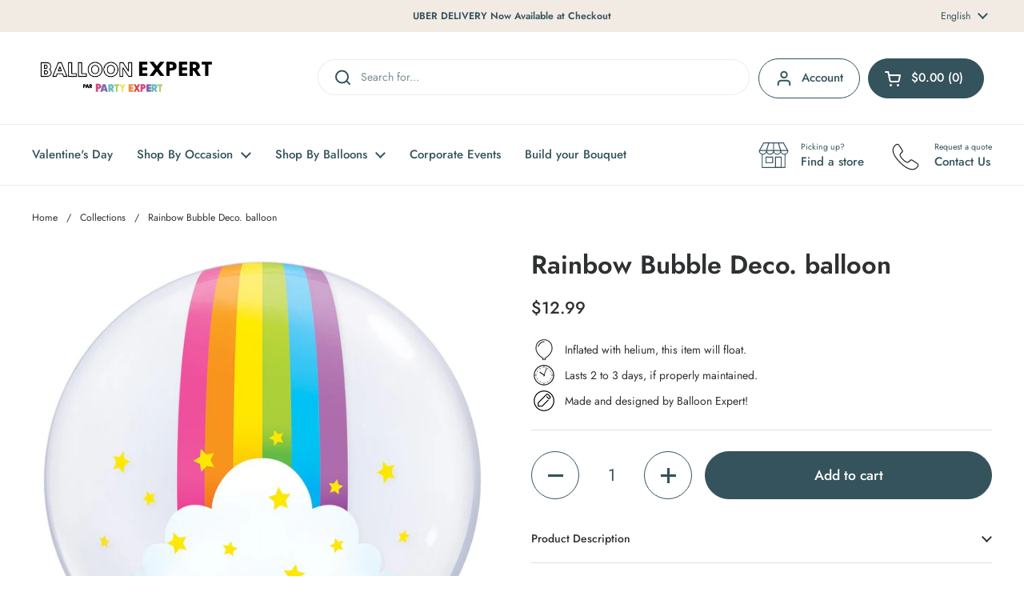

--- FILE ---
content_type: text/html; charset=utf-8
request_url: https://ballon-expert.ca/products/rainbow-bubble-deco-balloon
body_size: 69613
content:
<!doctype html><html class="no-js" lang="en" dir="ltr">
<head>

  <meta name="facebook-domain-verification" content="fpy2ng8ad63ds7p4wwvk3coebi7mfc" />

	<meta charset="utf-8">
  <meta http-equiv="X-UA-Compatible" content="IE=edge,chrome=1">
  <meta name="viewport" content="width=device-width, initial-scale=1.0, height=device-height, minimum-scale=1.0"><link rel="shortcut icon" href="//ballon-expert.ca/cdn/shop/files/Balloon_Expert_Favicon_Logo.png?crop=center&height=48&v=1683859354&width=48" type="image/png" /><title>Rainbow Bubble Deco. balloon | Balloon Expert
</title><meta name="description" content="Rainbow Bubble Deco. balloon">

<meta property="og:site_name" content="Balloon Expert">
<meta property="og:url" content="https://ballon-expert.ca/products/rainbow-bubble-deco-balloon">
<meta property="og:title" content="Rainbow Bubble Deco. balloon | Balloon Expert">
<meta property="og:type" content="product">
<meta property="og:description" content="Rainbow Bubble Deco. balloon"><meta property="og:image" content="http://ballon-expert.ca/cdn/shop/products/0ee38f80a71ac3e8cd261d69410a6f90.jpg?v=1642109134">
  <meta property="og:image:secure_url" content="https://ballon-expert.ca/cdn/shop/products/0ee38f80a71ac3e8cd261d69410a6f90.jpg?v=1642109134">
  <meta property="og:image:width" content="1200">
  <meta property="og:image:height" content="1200"><meta property="og:price:amount" content="12.99">
  <meta property="og:price:currency" content="CAD"><meta name="twitter:card" content="summary_large_image">
<meta name="twitter:title" content="Rainbow Bubble Deco. balloon | Balloon Expert">
<meta name="twitter:description" content="Rainbow Bubble Deco. balloon"><script type="application/ld+json">
  [
    {
      "@context": "https://schema.org",
      "@type": "WebSite",
      "name": "Balloon Expert",
      "url": "https:\/\/ballon-expert.ca"
    },
    {
      "@context": "https://schema.org",
      "@type": "Organization",
      "name": "Balloon Expert",
      "url": "https:\/\/ballon-expert.ca"
    }
  ]
</script>

<script type="application/ld+json">
{
  "@context": "http://schema.org",
  "@type": "BreadcrumbList",
  "itemListElement": [
    {
      "@type": "ListItem",
      "position": 1,
      "name": "Home",
      "item": "https://ballon-expert.ca"
    },{
        "@type": "ListItem",
        "position": 2,
        "name": "Rainbow Bubble Deco. balloon",
        "item": "https://ballon-expert.ca/products/rainbow-bubble-deco-balloon"
      }]
}
</script><script type="application/ld+json">
  {
    "@context": "http://schema.org",
    "@type": "Product",
    "name": "Rainbow Bubble Deco. balloon",
    "url": "https:\/\/ballon-expert.ca\/products\/rainbow-bubble-deco-balloon",
    "offers": [{
          "@type" : "Offer","sku": "1101308","gtin12": 071444130363,"availability" : "http://schema.org/InStock",
          "price" : 12.99,
          "priceCurrency" : "CAD",
          "url" : "https:\/\/ballon-expert.ca\/products\/rainbow-bubble-deco-balloon?variant=41044428816556"
        }
],
    "brand": {
      "@type": "Brand",
      "name": "LE GROUPE BLC INTL INC"
    },
    "description": "Sold individually.",
    "category": "Balloons","sku": "1101308",
    "image": {
      "@type": "ImageObject",
      "url": "https:\/\/ballon-expert.ca\/cdn\/shop\/products\/0ee38f80a71ac3e8cd261d69410a6f90.jpg?v=1642109134",
      "image": "https:\/\/ballon-expert.ca\/cdn\/shop\/products\/0ee38f80a71ac3e8cd261d69410a6f90.jpg?v=1642109134",
      "name": "Buy Balloons Rainbow Bubble Deco. balloon sold at Balloon Expert",
      "width": "1200",
      "height": "1200"
    }
  }
  </script><link rel="canonical" href="https://ballon-expert.ca/products/rainbow-bubble-deco-balloon">

  <link rel="preconnect" href="https://cdn.shopify.com"><link rel="preconnect" href="https://fonts.shopifycdn.com" crossorigin><link href="//ballon-expert.ca/cdn/shop/t/94/assets/theme.css?v=155699407850449689211762205666" as="style" rel="preload"><link href="//ballon-expert.ca/cdn/shop/t/94/assets/section-header.css?v=133762657217502932151762205340" as="style" rel="preload"><link href="//ballon-expert.ca/cdn/shop/t/94/assets/section-main-product.css?v=86110573090651378801762205340" as="style" rel="preload"><link rel="preload" as="image" href="//ballon-expert.ca/cdn/shop/products/0ee38f80a71ac3e8cd261d69410a6f90.jpg?v=1642109134&width=480" imagesrcset="//ballon-expert.ca/cdn/shop/products/0ee38f80a71ac3e8cd261d69410a6f90.jpg?v=1642109134&width=240 240w,//ballon-expert.ca/cdn/shop/products/0ee38f80a71ac3e8cd261d69410a6f90.jpg?v=1642109134&width=360 360w,//ballon-expert.ca/cdn/shop/products/0ee38f80a71ac3e8cd261d69410a6f90.jpg?v=1642109134&width=420 420w,//ballon-expert.ca/cdn/shop/products/0ee38f80a71ac3e8cd261d69410a6f90.jpg?v=1642109134&width=480 480w,//ballon-expert.ca/cdn/shop/products/0ee38f80a71ac3e8cd261d69410a6f90.jpg?v=1642109134&width=640 640w,//ballon-expert.ca/cdn/shop/products/0ee38f80a71ac3e8cd261d69410a6f90.jpg?v=1642109134&width=840 840w,//ballon-expert.ca/cdn/shop/products/0ee38f80a71ac3e8cd261d69410a6f90.jpg?v=1642109134&width=1080 1080w" imagesizes="(max-width: 767px) calc(100vw - 20px), (max-width: 1360px) 50vw, 620px"><link rel="preload" href="//ballon-expert.ca/cdn/fonts/jost/jost_n6.ec1178db7a7515114a2d84e3dd680832b7af8b99.woff2" as="font" type="font/woff2" crossorigin><link rel="preload" href="//ballon-expert.ca/cdn/fonts/jost/jost_n4.d47a1b6347ce4a4c9f437608011273009d91f2b7.woff2" as="font" type="font/woff2" crossorigin><style type="text/css">
@font-face {
  font-family: Jost;
  font-weight: 600;
  font-style: normal;
  font-display: swap;
  src: url("//ballon-expert.ca/cdn/fonts/jost/jost_n6.ec1178db7a7515114a2d84e3dd680832b7af8b99.woff2") format("woff2"),
       url("//ballon-expert.ca/cdn/fonts/jost/jost_n6.b1178bb6bdd3979fef38e103a3816f6980aeaff9.woff") format("woff");
}
@font-face {
  font-family: Jost;
  font-weight: 400;
  font-style: normal;
  font-display: swap;
  src: url("//ballon-expert.ca/cdn/fonts/jost/jost_n4.d47a1b6347ce4a4c9f437608011273009d91f2b7.woff2") format("woff2"),
       url("//ballon-expert.ca/cdn/fonts/jost/jost_n4.791c46290e672b3f85c3d1c651ef2efa3819eadd.woff") format("woff");
}
@font-face {
  font-family: Jost;
  font-weight: 500;
  font-style: normal;
  font-display: swap;
  src: url("//ballon-expert.ca/cdn/fonts/jost/jost_n5.7c8497861ffd15f4e1284cd221f14658b0e95d61.woff2") format("woff2"),
       url("//ballon-expert.ca/cdn/fonts/jost/jost_n5.fb6a06896db583cc2df5ba1b30d9c04383119dd9.woff") format("woff");
}
@font-face {
  font-family: Jost;
  font-weight: 400;
  font-style: italic;
  font-display: swap;
  src: url("//ballon-expert.ca/cdn/fonts/jost/jost_i4.b690098389649750ada222b9763d55796c5283a5.woff2") format("woff2"),
       url("//ballon-expert.ca/cdn/fonts/jost/jost_i4.fd766415a47e50b9e391ae7ec04e2ae25e7e28b0.woff") format("woff");
}




</style>
<style type="text/css">

  :root {

    /* Direction */
    --direction: ltr;

    /* Font variables */

    --font-stack-headings: Jost, sans-serif;
    --font-weight-headings: 600;
    --font-style-headings: normal;

    --font-stack-body: Jost, sans-serif;
    --font-weight-body: 400;--font-weight-body-bold: 500;--font-style-body: normal;--font-weight-buttons: var(--font-weight-body-bold);--font-weight-menu: var(--font-weight-body-bold);--base-headings-size: 46;
    --base-headings-line: 1.2;
    --base-body-size: 14;
    --base-body-line: 1.5;

    --base-menu-size: 15;

    /* Color variables */

    --color-background-header: #ffffff;
    --color-secondary-background-header: rgba(52, 83, 92, 0.08);
    --color-opacity-background-header: rgba(255, 255, 255, 0);
    --color-text-header: #34535c;
    --color-foreground-header: #fff;
    --color-accent-header: #2e3031;
    --color-foreground-accent-header: #fff;
    --color-borders-header: rgba(52, 83, 92, 0.1);

    --color-background-main: #ffffff;
    --color-secondary-background-main: rgba(46, 48, 49, 0.08);
    --color-third-background-main: rgba(46, 48, 49, 0.04);
    --color-fourth-background-main: rgba(46, 48, 49, 0.02);
    --color-opacity-background-main: rgba(255, 255, 255, 0);
    --color-text-main: #2e3031;
    --color-foreground-main: #fff;
    --color-secondary-text-main: rgba(46, 48, 49, 0.62);
    --color-accent-main: #34535c;
    --color-foreground-accent-main: #fff;
    --color-borders-main: rgba(46, 48, 49, 0.15);

    --color-background-cards: #ffffff;
    --color-gradient-cards: ;
    --color-text-cards: #2e3031;
    --color-foreground-cards: #fff;
    --color-secondary-text-cards: rgba(46, 48, 49, 0.6);
    --color-accent-cards: #34535c;
    --color-foreground-accent-cards: #fff;
    --color-borders-cards: #e1e1e1;

    --color-background-footer: #f2ebe3;
    --color-text-footer: #2e3031;
    --color-accent-footer: #34535c;
    --color-borders-footer: rgba(46, 48, 49, 0.15);

    --color-borders-forms-primary: rgba(46, 48, 49, 0.3);
    --color-borders-forms-secondary: rgba(46, 48, 49, 0.6);

    /* Borders */

    --border-width-cards: 1px;
    --border-radius-cards: 10px;
    --border-width-buttons: 1px;
    --border-radius-buttons: 30px;
    --border-width-forms: 1px;
    --border-radius-forms: 5px;

    /* Shadows */
    --shadow-x-cards: 0px;
    --shadow-y-cards: 0px;
    --shadow-blur-cards: 0px;
    --color-shadow-cards: rgba(0,0,0,0);
    --shadow-x-buttons: 0px;
    --shadow-y-buttons: 0px;
    --shadow-blur-buttons: 0px;
    --color-shadow-buttons: #ffffff;

    /* Layout */

    --grid-gap-original-base: 12px;
    --container-vertical-space-base: 100px;
    --image-fit-padding: 10%;

  }

  .facets__summary, #main select, .sidebar select, .modal-content select {
    background-image: url('data:image/svg+xml;utf8,<svg width="13" height="8" fill="none" xmlns="http://www.w3.org/2000/svg"><path d="M1.414.086 7.9 6.57 6.485 7.985 0 1.5 1.414.086Z" fill="%232e3031"/><path d="M12.985 1.515 6.5 8 5.085 6.586 11.571.101l1.414 1.414Z" fill="%232e3031"/></svg>');
  }

  .card .star-rating__stars {
    background-image: url('data:image/svg+xml;utf8,<svg width="20" height="13" viewBox="0 0 14 13" fill="none" xmlns="http://www.w3.org/2000/svg"><path d="m7 0 1.572 4.837h5.085l-4.114 2.99 1.572 4.836L7 9.673l-4.114 2.99 1.571-4.837-4.114-2.99h5.085L7 0Z" stroke="%232e3031" stroke-width="1"/></svg>');
  }
  .card .star-rating__stars-active {
    background-image: url('data:image/svg+xml;utf8,<svg width="20" height="13" viewBox="0 0 14 13" fill="none" xmlns="http://www.w3.org/2000/svg"><path d="m7 0 1.572 4.837h5.085l-4.114 2.99 1.572 4.836L7 9.673l-4.114 2.99 1.571-4.837-4.114-2.99h5.085L7 0Z" fill="%232e3031" stroke-width="0"/></svg>');
  }

  .star-rating__stars {
    background-image: url('data:image/svg+xml;utf8,<svg width="20" height="13" viewBox="0 0 14 13" fill="none" xmlns="http://www.w3.org/2000/svg"><path d="m7 0 1.572 4.837h5.085l-4.114 2.99 1.572 4.836L7 9.673l-4.114 2.99 1.571-4.837-4.114-2.99h5.085L7 0Z" stroke="%232e3031" stroke-width="1"/></svg>');
  }
  .star-rating__stars-active {
    background-image: url('data:image/svg+xml;utf8,<svg width="20" height="13" viewBox="0 0 14 13" fill="none" xmlns="http://www.w3.org/2000/svg"><path d="m7 0 1.572 4.837h5.085l-4.114 2.99 1.572 4.836L7 9.673l-4.114 2.99 1.571-4.837-4.114-2.99h5.085L7 0Z" fill="%232e3031" stroke-width="0"/></svg>');
  }

  .product-item {}</style>

<style id="root-height">
  :root {
    --window-height: 100vh;
  }
</style><link href="//ballon-expert.ca/cdn/shop/t/94/assets/theme.css?v=155699407850449689211762205666" rel="stylesheet" type="text/css" media="all" />

	<script>window.performance && window.performance.mark && window.performance.mark('shopify.content_for_header.start');</script><meta name="google-site-verification" content="XVUI4_2IuJbWIXets60z3uSzJHPxS_c1lQAFFGU9v54">
<meta id="shopify-digital-wallet" name="shopify-digital-wallet" content="/25088196680/digital_wallets/dialog">
<meta name="shopify-checkout-api-token" content="aaaffe132d7dc5c159fea09550992cb4">
<link rel="alternate" hreflang="x-default" href="https://ballon-expert.ca/products/rainbow-bubble-deco-balloon">
<link rel="alternate" hreflang="en-CA" href="https://ballon-expert.ca/products/rainbow-bubble-deco-balloon">
<link rel="alternate" hreflang="fr-CA" href="https://ballon-expert.ca/fr/products/rainbow-bubble-deco-balloon">
<link rel="alternate" type="application/json+oembed" href="https://ballon-expert.ca/products/rainbow-bubble-deco-balloon.oembed">
<script async="async" src="/checkouts/internal/preloads.js?locale=en-CA"></script>
<link rel="preconnect" href="https://shop.app" crossorigin="anonymous">
<script async="async" src="https://shop.app/checkouts/internal/preloads.js?locale=en-CA&shop_id=25088196680" crossorigin="anonymous"></script>
<script id="apple-pay-shop-capabilities" type="application/json">{"shopId":25088196680,"countryCode":"CA","currencyCode":"CAD","merchantCapabilities":["supports3DS"],"merchantId":"gid:\/\/shopify\/Shop\/25088196680","merchantName":"Balloon Expert","requiredBillingContactFields":["postalAddress","email","phone"],"requiredShippingContactFields":["postalAddress","email","phone"],"shippingType":"shipping","supportedNetworks":["visa","masterCard","amex","discover","interac","jcb"],"total":{"type":"pending","label":"Balloon Expert","amount":"1.00"},"shopifyPaymentsEnabled":true,"supportsSubscriptions":true}</script>
<script id="shopify-features" type="application/json">{"accessToken":"aaaffe132d7dc5c159fea09550992cb4","betas":["rich-media-storefront-analytics"],"domain":"ballon-expert.ca","predictiveSearch":true,"shopId":25088196680,"locale":"en"}</script>
<script>var Shopify = Shopify || {};
Shopify.shop = "partyexpert-balloon.myshopify.com";
Shopify.locale = "en";
Shopify.currency = {"active":"CAD","rate":"1.0"};
Shopify.country = "CA";
Shopify.theme = {"name":"nash test activate\/deactivate","id":147173769388,"schema_name":"Local","schema_version":"2.4.0.1","theme_store_id":1651,"role":"main"};
Shopify.theme.handle = "null";
Shopify.theme.style = {"id":null,"handle":null};
Shopify.cdnHost = "ballon-expert.ca/cdn";
Shopify.routes = Shopify.routes || {};
Shopify.routes.root = "/";</script>
<script type="module">!function(o){(o.Shopify=o.Shopify||{}).modules=!0}(window);</script>
<script>!function(o){function n(){var o=[];function n(){o.push(Array.prototype.slice.apply(arguments))}return n.q=o,n}var t=o.Shopify=o.Shopify||{};t.loadFeatures=n(),t.autoloadFeatures=n()}(window);</script>
<script>
  window.ShopifyPay = window.ShopifyPay || {};
  window.ShopifyPay.apiHost = "shop.app\/pay";
  window.ShopifyPay.redirectState = null;
</script>
<script id="shop-js-analytics" type="application/json">{"pageType":"product"}</script>
<script defer="defer" async type="module" src="//ballon-expert.ca/cdn/shopifycloud/shop-js/modules/v2/client.init-shop-cart-sync_BT-GjEfc.en.esm.js"></script>
<script defer="defer" async type="module" src="//ballon-expert.ca/cdn/shopifycloud/shop-js/modules/v2/chunk.common_D58fp_Oc.esm.js"></script>
<script defer="defer" async type="module" src="//ballon-expert.ca/cdn/shopifycloud/shop-js/modules/v2/chunk.modal_xMitdFEc.esm.js"></script>
<script type="module">
  await import("//ballon-expert.ca/cdn/shopifycloud/shop-js/modules/v2/client.init-shop-cart-sync_BT-GjEfc.en.esm.js");
await import("//ballon-expert.ca/cdn/shopifycloud/shop-js/modules/v2/chunk.common_D58fp_Oc.esm.js");
await import("//ballon-expert.ca/cdn/shopifycloud/shop-js/modules/v2/chunk.modal_xMitdFEc.esm.js");

  window.Shopify.SignInWithShop?.initShopCartSync?.({"fedCMEnabled":true,"windoidEnabled":true});

</script>
<script>
  window.Shopify = window.Shopify || {};
  if (!window.Shopify.featureAssets) window.Shopify.featureAssets = {};
  window.Shopify.featureAssets['shop-js'] = {"shop-cart-sync":["modules/v2/client.shop-cart-sync_DZOKe7Ll.en.esm.js","modules/v2/chunk.common_D58fp_Oc.esm.js","modules/v2/chunk.modal_xMitdFEc.esm.js"],"init-fed-cm":["modules/v2/client.init-fed-cm_B6oLuCjv.en.esm.js","modules/v2/chunk.common_D58fp_Oc.esm.js","modules/v2/chunk.modal_xMitdFEc.esm.js"],"shop-cash-offers":["modules/v2/client.shop-cash-offers_D2sdYoxE.en.esm.js","modules/v2/chunk.common_D58fp_Oc.esm.js","modules/v2/chunk.modal_xMitdFEc.esm.js"],"shop-login-button":["modules/v2/client.shop-login-button_QeVjl5Y3.en.esm.js","modules/v2/chunk.common_D58fp_Oc.esm.js","modules/v2/chunk.modal_xMitdFEc.esm.js"],"pay-button":["modules/v2/client.pay-button_DXTOsIq6.en.esm.js","modules/v2/chunk.common_D58fp_Oc.esm.js","modules/v2/chunk.modal_xMitdFEc.esm.js"],"shop-button":["modules/v2/client.shop-button_DQZHx9pm.en.esm.js","modules/v2/chunk.common_D58fp_Oc.esm.js","modules/v2/chunk.modal_xMitdFEc.esm.js"],"avatar":["modules/v2/client.avatar_BTnouDA3.en.esm.js"],"init-windoid":["modules/v2/client.init-windoid_CR1B-cfM.en.esm.js","modules/v2/chunk.common_D58fp_Oc.esm.js","modules/v2/chunk.modal_xMitdFEc.esm.js"],"init-shop-for-new-customer-accounts":["modules/v2/client.init-shop-for-new-customer-accounts_C_vY_xzh.en.esm.js","modules/v2/client.shop-login-button_QeVjl5Y3.en.esm.js","modules/v2/chunk.common_D58fp_Oc.esm.js","modules/v2/chunk.modal_xMitdFEc.esm.js"],"init-shop-email-lookup-coordinator":["modules/v2/client.init-shop-email-lookup-coordinator_BI7n9ZSv.en.esm.js","modules/v2/chunk.common_D58fp_Oc.esm.js","modules/v2/chunk.modal_xMitdFEc.esm.js"],"init-shop-cart-sync":["modules/v2/client.init-shop-cart-sync_BT-GjEfc.en.esm.js","modules/v2/chunk.common_D58fp_Oc.esm.js","modules/v2/chunk.modal_xMitdFEc.esm.js"],"shop-toast-manager":["modules/v2/client.shop-toast-manager_DiYdP3xc.en.esm.js","modules/v2/chunk.common_D58fp_Oc.esm.js","modules/v2/chunk.modal_xMitdFEc.esm.js"],"init-customer-accounts":["modules/v2/client.init-customer-accounts_D9ZNqS-Q.en.esm.js","modules/v2/client.shop-login-button_QeVjl5Y3.en.esm.js","modules/v2/chunk.common_D58fp_Oc.esm.js","modules/v2/chunk.modal_xMitdFEc.esm.js"],"init-customer-accounts-sign-up":["modules/v2/client.init-customer-accounts-sign-up_iGw4briv.en.esm.js","modules/v2/client.shop-login-button_QeVjl5Y3.en.esm.js","modules/v2/chunk.common_D58fp_Oc.esm.js","modules/v2/chunk.modal_xMitdFEc.esm.js"],"shop-follow-button":["modules/v2/client.shop-follow-button_CqMgW2wH.en.esm.js","modules/v2/chunk.common_D58fp_Oc.esm.js","modules/v2/chunk.modal_xMitdFEc.esm.js"],"checkout-modal":["modules/v2/client.checkout-modal_xHeaAweL.en.esm.js","modules/v2/chunk.common_D58fp_Oc.esm.js","modules/v2/chunk.modal_xMitdFEc.esm.js"],"shop-login":["modules/v2/client.shop-login_D91U-Q7h.en.esm.js","modules/v2/chunk.common_D58fp_Oc.esm.js","modules/v2/chunk.modal_xMitdFEc.esm.js"],"lead-capture":["modules/v2/client.lead-capture_BJmE1dJe.en.esm.js","modules/v2/chunk.common_D58fp_Oc.esm.js","modules/v2/chunk.modal_xMitdFEc.esm.js"],"payment-terms":["modules/v2/client.payment-terms_Ci9AEqFq.en.esm.js","modules/v2/chunk.common_D58fp_Oc.esm.js","modules/v2/chunk.modal_xMitdFEc.esm.js"]};
</script>
<script>(function() {
  var isLoaded = false;
  function asyncLoad() {
    if (isLoaded) return;
    isLoaded = true;
    var urls = ["https:\/\/tools.luckyorange.com\/core\/lo.js?site-id=a8b478d9\u0026shop=partyexpert-balloon.myshopify.com"];
    for (var i = 0; i < urls.length; i++) {
      var s = document.createElement('script');
      s.type = 'text/javascript';
      s.async = true;
      s.src = urls[i];
      var x = document.getElementsByTagName('script')[0];
      x.parentNode.insertBefore(s, x);
    }
  };
  if(window.attachEvent) {
    window.attachEvent('onload', asyncLoad);
  } else {
    window.addEventListener('load', asyncLoad, false);
  }
})();</script>
<script id="__st">var __st={"a":25088196680,"offset":-18000,"reqid":"b54e79f1-e0e8-43b3-9546-55fe5f3781b0-1769049369","pageurl":"ballon-expert.ca\/products\/rainbow-bubble-deco-balloon","u":"77b3b5d54067","p":"product","rtyp":"product","rid":7138445099180};</script>
<script>window.ShopifyPaypalV4VisibilityTracking = true;</script>
<script id="captcha-bootstrap">!function(){'use strict';const t='contact',e='account',n='new_comment',o=[[t,t],['blogs',n],['comments',n],[t,'customer']],c=[[e,'customer_login'],[e,'guest_login'],[e,'recover_customer_password'],[e,'create_customer']],r=t=>t.map((([t,e])=>`form[action*='/${t}']:not([data-nocaptcha='true']) input[name='form_type'][value='${e}']`)).join(','),a=t=>()=>t?[...document.querySelectorAll(t)].map((t=>t.form)):[];function s(){const t=[...o],e=r(t);return a(e)}const i='password',u='form_key',d=['recaptcha-v3-token','g-recaptcha-response','h-captcha-response',i],f=()=>{try{return window.sessionStorage}catch{return}},m='__shopify_v',_=t=>t.elements[u];function p(t,e,n=!1){try{const o=window.sessionStorage,c=JSON.parse(o.getItem(e)),{data:r}=function(t){const{data:e,action:n}=t;return t[m]||n?{data:e,action:n}:{data:t,action:n}}(c);for(const[e,n]of Object.entries(r))t.elements[e]&&(t.elements[e].value=n);n&&o.removeItem(e)}catch(o){console.error('form repopulation failed',{error:o})}}const l='form_type',E='cptcha';function T(t){t.dataset[E]=!0}const w=window,h=w.document,L='Shopify',v='ce_forms',y='captcha';let A=!1;((t,e)=>{const n=(g='f06e6c50-85a8-45c8-87d0-21a2b65856fe',I='https://cdn.shopify.com/shopifycloud/storefront-forms-hcaptcha/ce_storefront_forms_captcha_hcaptcha.v1.5.2.iife.js',D={infoText:'Protected by hCaptcha',privacyText:'Privacy',termsText:'Terms'},(t,e,n)=>{const o=w[L][v],c=o.bindForm;if(c)return c(t,g,e,D).then(n);var r;o.q.push([[t,g,e,D],n]),r=I,A||(h.body.append(Object.assign(h.createElement('script'),{id:'captcha-provider',async:!0,src:r})),A=!0)});var g,I,D;w[L]=w[L]||{},w[L][v]=w[L][v]||{},w[L][v].q=[],w[L][y]=w[L][y]||{},w[L][y].protect=function(t,e){n(t,void 0,e),T(t)},Object.freeze(w[L][y]),function(t,e,n,w,h,L){const[v,y,A,g]=function(t,e,n){const i=e?o:[],u=t?c:[],d=[...i,...u],f=r(d),m=r(i),_=r(d.filter((([t,e])=>n.includes(e))));return[a(f),a(m),a(_),s()]}(w,h,L),I=t=>{const e=t.target;return e instanceof HTMLFormElement?e:e&&e.form},D=t=>v().includes(t);t.addEventListener('submit',(t=>{const e=I(t);if(!e)return;const n=D(e)&&!e.dataset.hcaptchaBound&&!e.dataset.recaptchaBound,o=_(e),c=g().includes(e)&&(!o||!o.value);(n||c)&&t.preventDefault(),c&&!n&&(function(t){try{if(!f())return;!function(t){const e=f();if(!e)return;const n=_(t);if(!n)return;const o=n.value;o&&e.removeItem(o)}(t);const e=Array.from(Array(32),(()=>Math.random().toString(36)[2])).join('');!function(t,e){_(t)||t.append(Object.assign(document.createElement('input'),{type:'hidden',name:u})),t.elements[u].value=e}(t,e),function(t,e){const n=f();if(!n)return;const o=[...t.querySelectorAll(`input[type='${i}']`)].map((({name:t})=>t)),c=[...d,...o],r={};for(const[a,s]of new FormData(t).entries())c.includes(a)||(r[a]=s);n.setItem(e,JSON.stringify({[m]:1,action:t.action,data:r}))}(t,e)}catch(e){console.error('failed to persist form',e)}}(e),e.submit())}));const S=(t,e)=>{t&&!t.dataset[E]&&(n(t,e.some((e=>e===t))),T(t))};for(const o of['focusin','change'])t.addEventListener(o,(t=>{const e=I(t);D(e)&&S(e,y())}));const B=e.get('form_key'),M=e.get(l),P=B&&M;t.addEventListener('DOMContentLoaded',(()=>{const t=y();if(P)for(const e of t)e.elements[l].value===M&&p(e,B);[...new Set([...A(),...v().filter((t=>'true'===t.dataset.shopifyCaptcha))])].forEach((e=>S(e,t)))}))}(h,new URLSearchParams(w.location.search),n,t,e,['guest_login'])})(!0,!0)}();</script>
<script integrity="sha256-4kQ18oKyAcykRKYeNunJcIwy7WH5gtpwJnB7kiuLZ1E=" data-source-attribution="shopify.loadfeatures" defer="defer" src="//ballon-expert.ca/cdn/shopifycloud/storefront/assets/storefront/load_feature-a0a9edcb.js" crossorigin="anonymous"></script>
<script crossorigin="anonymous" defer="defer" src="//ballon-expert.ca/cdn/shopifycloud/storefront/assets/shopify_pay/storefront-65b4c6d7.js?v=20250812"></script>
<script data-source-attribution="shopify.dynamic_checkout.dynamic.init">var Shopify=Shopify||{};Shopify.PaymentButton=Shopify.PaymentButton||{isStorefrontPortableWallets:!0,init:function(){window.Shopify.PaymentButton.init=function(){};var t=document.createElement("script");t.src="https://ballon-expert.ca/cdn/shopifycloud/portable-wallets/latest/portable-wallets.en.js",t.type="module",document.head.appendChild(t)}};
</script>
<script data-source-attribution="shopify.dynamic_checkout.buyer_consent">
  function portableWalletsHideBuyerConsent(e){var t=document.getElementById("shopify-buyer-consent"),n=document.getElementById("shopify-subscription-policy-button");t&&n&&(t.classList.add("hidden"),t.setAttribute("aria-hidden","true"),n.removeEventListener("click",e))}function portableWalletsShowBuyerConsent(e){var t=document.getElementById("shopify-buyer-consent"),n=document.getElementById("shopify-subscription-policy-button");t&&n&&(t.classList.remove("hidden"),t.removeAttribute("aria-hidden"),n.addEventListener("click",e))}window.Shopify?.PaymentButton&&(window.Shopify.PaymentButton.hideBuyerConsent=portableWalletsHideBuyerConsent,window.Shopify.PaymentButton.showBuyerConsent=portableWalletsShowBuyerConsent);
</script>
<script data-source-attribution="shopify.dynamic_checkout.cart.bootstrap">document.addEventListener("DOMContentLoaded",(function(){function t(){return document.querySelector("shopify-accelerated-checkout-cart, shopify-accelerated-checkout")}if(t())Shopify.PaymentButton.init();else{new MutationObserver((function(e,n){t()&&(Shopify.PaymentButton.init(),n.disconnect())})).observe(document.body,{childList:!0,subtree:!0})}}));
</script>
<link id="shopify-accelerated-checkout-styles" rel="stylesheet" media="screen" href="https://ballon-expert.ca/cdn/shopifycloud/portable-wallets/latest/accelerated-checkout-backwards-compat.css" crossorigin="anonymous">
<style id="shopify-accelerated-checkout-cart">
        #shopify-buyer-consent {
  margin-top: 1em;
  display: inline-block;
  width: 100%;
}

#shopify-buyer-consent.hidden {
  display: none;
}

#shopify-subscription-policy-button {
  background: none;
  border: none;
  padding: 0;
  text-decoration: underline;
  font-size: inherit;
  cursor: pointer;
}

#shopify-subscription-policy-button::before {
  box-shadow: none;
}

      </style>

<script>window.performance && window.performance.mark && window.performance.mark('shopify.content_for_header.end');</script>

  <script>
    const rbi = [];
    const ribSetSize = (img) => {
      if ( img.offsetWidth / img.dataset.ratio < img.offsetHeight ) {
        img.setAttribute('sizes', `${Math.ceil(img.offsetHeight * img.dataset.ratio)}px`);
      } else {
        img.setAttribute('sizes', `${Math.ceil(img.offsetWidth)}px`);
      }
    }
    const debounce = (fn, wait) => {
      let t;
      return (...args) => {
        clearTimeout(t);
        t = setTimeout(() => fn.apply(this, args), wait);
      };
    }
    window.KEYCODES = {
      TAB: 9,
      ESC: 27,
      DOWN: 40,
      RIGHT: 39,
      UP: 38,
      LEFT: 37,
      RETURN: 13
    };
    window.addEventListener('resize', debounce(()=>{
      for ( let img of rbi ) {
        ribSetSize(img);
      }
    }, 250));
  </script><noscript>
    <link rel="stylesheet" href="//ballon-expert.ca/cdn/shop/t/94/assets/theme-noscript.css?v=132093495609751779091762205340">
  </noscript>


  <link rel="preconnect" href="https://fonts.googleapis.com">
<link rel="preconnect" href="https://fonts.gstatic.com" crossorigin>
<link href="https://fonts.googleapis.com/css2?family=Poppins:ital,wght@0,100;0,200;0,300;0,400;0,500;0,600;0,700;0,800;0,900;1,100;1,200;1,300;1,400;1,500;1,600;1,700;1,800;1,900&display=swap" rel="stylesheet">
<!-- BEGIN app block: shopify://apps/ta-labels-badges/blocks/bss-pl-config-data/91bfe765-b604-49a1-805e-3599fa600b24 --><script
    id='bss-pl-config-data'
>
	let TAE_StoreId = "4458";
	if (typeof BSS_PL == 'undefined' || TAE_StoreId !== "") {
  		var BSS_PL = {};
		BSS_PL.storeId = 4458;
		BSS_PL.currentPlan = "five_usd";
		BSS_PL.apiServerProduction = "https://product-labels-pro.bsscommerce.com";
		BSS_PL.publicAccessToken = null;
		BSS_PL.customerTags = "null";
		BSS_PL.customerId = "null";
		BSS_PL.storeIdCustomOld = 10678;
		BSS_PL.storeIdOldWIthPriority = 12200;
		BSS_PL.storeIdOptimizeAppendLabel = null
		BSS_PL.optimizeCodeIds = null; 
		BSS_PL.extendedFeatureIds = null;
		BSS_PL.integration = {"laiReview":{"status":0,"config":[]}};
		BSS_PL.settingsData  = {};
		BSS_PL.configProductMetafields = null;
		BSS_PL.configVariantMetafields = null;
		
		BSS_PL.configData = [].concat({"id":154855,"name":"Color Label","priority":0,"enable_priority":0,"enable":1,"pages":"2","related_product_tag":null,"first_image_tags":null,"img_url":"1737740849524-345680731-Selectyourcolors.png","public_img_url":"https://cdn.shopify.com/s/files/1/0250/8819/6680/files/1737740849524-345680731-Selectyourcolors_1208835c-a293-4d97-886f-b319eabc9455.png?v=1737740891","position":8,"apply":null,"product_type":0,"exclude_products":6,"collection_image_type":0,"product":"7257202688172,7525245190316,7525245649068,7525246107820,7525243814060,7525246533804,7257201246380,7522434941100,7580719841452,7525247418540,7405910950060,7405910622380,7584810893484,7405918847148,7525247746220,7300116807852,7405868220588,7257203933356,7584810369196,7525396971692,7405901086892,7300105437356,7300112842924","variant":"","collection":"","exclude_product_ids":"","collection_image":"","inventory":0,"tags":"build bouquet","excludeTags":"","vendors":"","from_price":null,"to_price":null,"domain_id":4458,"locations":"","enable_allowed_countries":false,"locales":"","enable_allowed_locales":false,"enable_visibility_date":false,"from_date":null,"to_date":null,"enable_discount_range":0,"discount_type":1,"discount_from":null,"discount_to":null,"label_text":"New%20arrival","label_text_color":"#ffffff","label_text_background_color":"#ff7f50","label_text_font_size":12,"label_text_no_image":1,"label_text_in_stock":"In Stock","label_text_out_stock":"Sold out","label_shadow":{"blur":"0","h_offset":0,"v_offset":0},"label_opacity":96,"topBottom_padding":4,"border_radius":"0px 0px 0px 0px","border_style":null,"border_size":null,"border_color":null,"label_shadow_color":"#808080","label_text_style":0,"label_text_font_family":null,"label_text_font_url":null,"label_preview_image":"https://cdn.shopify.com/s/files/1/0250/8819/6680/files/BonneAnnee_WhiteConfettiFoilBalloonBouquet_4Balloons-WhiteandGold.jpg?v=1701375369","label_text_enable":0,"customer_tags":"","exclude_customer_tags":"","customer_type":"allcustomers","exclude_customers":"all_customer_tags","label_on_image":"2","label_type":1,"badge_type":0,"custom_selector":null,"margin_top":0,"margin_bottom":0,"mobile_height_label":-1,"mobile_width_label":30,"mobile_font_size_label":12,"emoji":null,"emoji_position":null,"transparent_background":null,"custom_page":null,"check_custom_page":false,"include_custom_page":"https://ballon-expert.ca/page*collections/build-your-own-bouquet","check_include_custom_page":false,"margin_left":0,"instock":null,"price_range_from":null,"price_range_to":null,"enable_price_range":0,"enable_product_publish":0,"selected_product":"{\"id\":\"gid://shopify/Product/7747328180396\",\"title\":\"\\\"Bonne Année\\\" White Confetti Foil Balloon Bouquet, 4 Balloons - White and Gold\",\"handle\":\"bonne-annee-white-confetti-foil-balloon-bouquet-4-balloons-white-and-gold\",\"productType\":\"Balloon Centerpieces\",\"hasOnlyDefaultVariant\":true,\"totalInventory\":0,\"variants\":{\"edges\":[{\"node\":{\"id\":\"gid://shopify/ProductVariant/42900907983020\",\"title\":\"Default Title\",\"inventoryPolicy\":\"DENY\",\"barcode\":null,\"sku\":null,\"price\":\"21.38\",\"compareAtPrice\":null,\"inventoryQuantity\":0,\"inventoryItem\":{\"tracked\":true}}}]},\"priceRange\":{\"minVariantPrice\":{\"currencyCode\":\"CAD\",\"amount\":\"2138.0\"},\"maxVariantPrice\":{\"currencyCode\":\"CAD\",\"amount\":\"2138.0\"}},\"featuredImage\":{\"transformedSrc\":\"https://cdn.shopify.com/s/files/1/0250/8819/6680/files/BonneAnnee_WhiteConfettiFoilBalloonBouquet_4Balloons-WhiteandGold.jpg?v=1701375369\"},\"onlineStoreUrl\":null}","product_publish_from":null,"product_publish_to":null,"enable_countdown_timer":0,"option_format_countdown":0,"countdown_time":null,"option_end_countdown":null,"start_day_countdown":null,"countdown_type":1,"countdown_daily_from_time":null,"countdown_daily_to_time":null,"countdown_interval_start_time":null,"countdown_interval_length":null,"countdown_interval_break_length":null,"public_url_s3":"https://shopify-production-product-labels.s3.us-east-2.amazonaws.com/public/static/base/images/customer/4458/1737740849524-345680731-Selectyourcolors.png","enable_visibility_period":0,"visibility_period":1,"createdAt":"2025-01-22T16:35:38.000Z","customer_ids":"","exclude_customer_ids":"","angle":0,"toolTipText":"","label_shape":"rectangle","mobile_fixed_percent_label":"percentage","desktop_width_label":85,"desktop_height_label":-1,"desktop_fixed_percent_label":"fixed","mobile_position":8,"desktop_label_unlimited_top":100.187,"desktop_label_unlimited_left":80.1402,"mobile_label_unlimited_top":101,"mobile_label_unlimited_left":70,"mobile_margin_top":0,"mobile_margin_left":0,"mobile_config_label_enable":0,"mobile_default_config":1,"mobile_margin_bottom":0,"enable_fixed_time":0,"fixed_time":null,"statusLabelHoverText":0,"labelHoverTextLink":"","labelAltText":"","statusLabelAltText":0,"enable_badge_stock":0,"badge_stock_style":1,"badge_stock_config":null,"enable_multi_badge":0,"animation_type":0,"animation_duration":2,"animation_repeat_option":0,"animation_repeat":0,"desktop_show_badges":1,"mobile_show_badges":1,"desktop_show_labels":1,"mobile_show_labels":1,"label_text_unlimited_stock":"Unlimited Stock","img_plan_id":13,"label_badge_type":"image","deletedAt":null,"desktop_lock_aspect_ratio":false,"mobile_lock_aspect_ratio":true,"img_aspect_ratio":1,"preview_board_width":428,"preview_board_height":535,"set_size_on_mobile":true,"set_position_on_mobile":true,"set_margin_on_mobile":true,"from_stock":0,"to_stock":0,"condition_product_title":"{\"enabled\":false,\"type\":1,\"content\":\"\",\"enable\":false}","conditions_apply_type":"{\"discount\":1,\"price\":1,\"inventory\":1}","public_font_url":null,"font_size_ratio":0.5,"group_ids":"[]","updatedAt":"2025-01-24T17:48:13.000Z","multipleBadge":null,"translations":[],"label_id":154855,"label_text_id":154855,"bg_style":"solid"},{"id":158629,"name":"Latex-Free","priority":0,"enable_priority":0,"enable":1,"pages":"1,2,3,4,7","related_product_tag":null,"first_image_tags":null,"img_url":"","public_img_url":"","position":0,"apply":null,"product_type":2,"exclude_products":6,"collection_image_type":0,"product":"","variant":"","collection":"","exclude_product_ids":"","collection_image":"","inventory":0,"tags":"latex-free","excludeTags":"","vendors":"","from_price":null,"to_price":null,"domain_id":4458,"locations":"","enable_allowed_countries":false,"locales":"","enable_allowed_locales":false,"enable_visibility_date":false,"from_date":null,"to_date":null,"enable_discount_range":0,"discount_type":1,"discount_from":null,"discount_to":null,"label_text":"%3Cp%3ELATEX-FREE%3C/p%3E","label_text_color":"#000000","label_text_background_color":"#ffffff","label_text_font_size":12,"label_text_no_image":1,"label_text_in_stock":"In Stock","label_text_out_stock":"Sold out","label_shadow":{"blur":0,"h_offset":0,"v_offset":0},"label_opacity":100,"topBottom_padding":4,"border_radius":"0px 0px 0px 0px","border_style":"none","border_size":"0","border_color":"#000000","label_shadow_color":"#000000","label_text_style":0,"label_text_font_family":null,"label_text_font_url":null,"label_preview_image":"/static/adminhtml/images/sample-bg.webp","label_text_enable":1,"customer_tags":"","exclude_customer_tags":"","customer_type":"allcustomers","exclude_customers":"all_customer_tags","label_on_image":"2","label_type":1,"badge_type":0,"custom_selector":null,"margin_top":2,"margin_bottom":0,"mobile_height_label":6,"mobile_width_label":27,"mobile_font_size_label":12,"emoji":null,"emoji_position":null,"transparent_background":"0","custom_page":null,"check_custom_page":false,"include_custom_page":null,"check_include_custom_page":false,"margin_left":0,"instock":null,"price_range_from":null,"price_range_to":null,"enable_price_range":0,"enable_product_publish":0,"selected_product":"null","product_publish_from":null,"product_publish_to":null,"enable_countdown_timer":0,"option_format_countdown":0,"countdown_time":null,"option_end_countdown":null,"start_day_countdown":null,"countdown_type":1,"countdown_daily_from_time":null,"countdown_daily_to_time":null,"countdown_interval_start_time":null,"countdown_interval_length":null,"countdown_interval_break_length":null,"public_url_s3":"","enable_visibility_period":0,"visibility_period":1,"createdAt":"2025-02-20T22:03:57.000Z","customer_ids":"","exclude_customer_ids":"","angle":0,"toolTipText":"","label_shape":"rectangle","mobile_fixed_percent_label":"percentage","desktop_width_label":23,"desktop_height_label":5,"desktop_fixed_percent_label":"percentage","mobile_position":0,"desktop_label_unlimited_top":2,"desktop_label_unlimited_left":0,"mobile_label_unlimited_top":2,"mobile_label_unlimited_left":0,"mobile_margin_top":0,"mobile_margin_left":0,"mobile_config_label_enable":0,"mobile_default_config":1,"mobile_margin_bottom":0,"enable_fixed_time":0,"fixed_time":null,"statusLabelHoverText":0,"labelHoverTextLink":"","labelAltText":"","statusLabelAltText":0,"enable_badge_stock":0,"badge_stock_style":1,"badge_stock_config":null,"enable_multi_badge":0,"animation_type":0,"animation_duration":2,"animation_repeat_option":0,"animation_repeat":0,"desktop_show_badges":1,"mobile_show_badges":1,"desktop_show_labels":1,"mobile_show_labels":1,"label_text_unlimited_stock":"Unlimited Stock","img_plan_id":0,"label_badge_type":"text","deletedAt":null,"desktop_lock_aspect_ratio":true,"mobile_lock_aspect_ratio":true,"img_aspect_ratio":1,"preview_board_width":297,"preview_board_height":319,"set_size_on_mobile":true,"set_position_on_mobile":true,"set_margin_on_mobile":true,"from_stock":0,"to_stock":0,"condition_product_title":"{\"enabled\":false,\"type\":1,\"content\":\"\",\"enable\":false}","conditions_apply_type":"{\"discount\":1,\"price\":1,\"inventory\":1}","public_font_url":null,"font_size_ratio":0.59,"group_ids":"[]","updatedAt":"2025-02-21T15:17:13.000Z","multipleBadge":null,"translations":[],"label_id":158629,"label_text_id":158629,"bg_style":"solid"},);

		
		BSS_PL.configDataBanner = [].concat();

		
		BSS_PL.configDataPopup = [].concat();

		
		BSS_PL.configDataLabelGroup = [].concat();
		
		
		BSS_PL.collectionID = ``;
		BSS_PL.collectionHandle = ``;
		BSS_PL.collectionTitle = ``;

		
		BSS_PL.conditionConfigData = [].concat();
	}
</script>



    <script id='fixBugForStore4458'>
		
function bssFixSupportElementImageLazyLoad($, img, parent, page) {
  if (page != 'products') {
    img = $(parent).find('.grid-product__image-mask');
  }
  return img;
}

function bssFixSupportAppendHtmlLabel($, BSS_PL, parent, page, htmlLabel) {
  let appended = false;
  // Write code here
  if($(parent).is(".card")){
    $(parent).prepend(htmlLabel);
    appended = true;
  }
  return appended;
}

    </script>


<style>
    
    

</style>

<script>
    function bssLoadScripts(src, callback, isDefer = false) {
        const scriptTag = document.createElement('script');
        document.head.appendChild(scriptTag);
        scriptTag.src = src;
        if (isDefer) {
            scriptTag.defer = true;
        } else {
            scriptTag.async = true;
        }
        if (callback) {
            scriptTag.addEventListener('load', function () {
                callback();
            });
        }
    }
    const scriptUrls = [
        "https://cdn.shopify.com/extensions/019bdf67-379d-7b8b-a73d-7733aa4407b8/product-label-559/assets/bss-pl-init-helper.js",
        "https://cdn.shopify.com/extensions/019bdf67-379d-7b8b-a73d-7733aa4407b8/product-label-559/assets/bss-pl-init-config-run-scripts.js",
    ];
    Promise.all(scriptUrls.map((script) => new Promise((resolve) => bssLoadScripts(script, resolve)))).then((res) => {
        console.log('BSS scripts loaded');
        window.bssScriptsLoaded = true;
    });

	function bssInitScripts() {
		if (BSS_PL.configData.length) {
			const enabledFeature = [
				{ type: 1, script: "https://cdn.shopify.com/extensions/019bdf67-379d-7b8b-a73d-7733aa4407b8/product-label-559/assets/bss-pl-init-for-label.js" },
				{ type: 2, badge: [0, 7, 8], script: "https://cdn.shopify.com/extensions/019bdf67-379d-7b8b-a73d-7733aa4407b8/product-label-559/assets/bss-pl-init-for-badge-product-name.js" },
				{ type: 2, badge: [1, 11], script: "https://cdn.shopify.com/extensions/019bdf67-379d-7b8b-a73d-7733aa4407b8/product-label-559/assets/bss-pl-init-for-badge-product-image.js" },
				{ type: 2, badge: 2, script: "https://cdn.shopify.com/extensions/019bdf67-379d-7b8b-a73d-7733aa4407b8/product-label-559/assets/bss-pl-init-for-badge-custom-selector.js" },
				{ type: 2, badge: [3, 9, 10], script: "https://cdn.shopify.com/extensions/019bdf67-379d-7b8b-a73d-7733aa4407b8/product-label-559/assets/bss-pl-init-for-badge-price.js" },
				{ type: 2, badge: 4, script: "https://cdn.shopify.com/extensions/019bdf67-379d-7b8b-a73d-7733aa4407b8/product-label-559/assets/bss-pl-init-for-badge-add-to-cart-btn.js" },
				{ type: 2, badge: 5, script: "https://cdn.shopify.com/extensions/019bdf67-379d-7b8b-a73d-7733aa4407b8/product-label-559/assets/bss-pl-init-for-badge-quantity-box.js" },
				{ type: 2, badge: 6, script: "https://cdn.shopify.com/extensions/019bdf67-379d-7b8b-a73d-7733aa4407b8/product-label-559/assets/bss-pl-init-for-badge-buy-it-now-btn.js" }
			]
				.filter(({ type, badge }) => BSS_PL.configData.some(item => item.label_type === type && (badge === undefined || (Array.isArray(badge) ? badge.includes(item.badge_type) : item.badge_type === badge))) || (type === 1 && BSS_PL.configDataLabelGroup && BSS_PL.configDataLabelGroup.length))
				.map(({ script }) => script);
				
            enabledFeature.forEach((src) => bssLoadScripts(src));

            if (enabledFeature.length) {
                const src = "https://cdn.shopify.com/extensions/019bdf67-379d-7b8b-a73d-7733aa4407b8/product-label-559/assets/bss-product-label-js.js";
                bssLoadScripts(src);
            }
        }

        if (BSS_PL.configDataBanner && BSS_PL.configDataBanner.length) {
            const src = "https://cdn.shopify.com/extensions/019bdf67-379d-7b8b-a73d-7733aa4407b8/product-label-559/assets/bss-product-label-banner.js";
            bssLoadScripts(src);
        }

        if (BSS_PL.configDataPopup && BSS_PL.configDataPopup.length) {
            const src = "https://cdn.shopify.com/extensions/019bdf67-379d-7b8b-a73d-7733aa4407b8/product-label-559/assets/bss-product-label-popup.js";
            bssLoadScripts(src);
        }

        if (window.location.search.includes('bss-pl-custom-selector')) {
            const src = "https://cdn.shopify.com/extensions/019bdf67-379d-7b8b-a73d-7733aa4407b8/product-label-559/assets/bss-product-label-custom-position.js";
            bssLoadScripts(src, null, true);
        }
    }
    bssInitScripts();
</script>


<!-- END app block --><link href="https://cdn.shopify.com/extensions/019bdf67-379d-7b8b-a73d-7733aa4407b8/product-label-559/assets/bss-pl-style.min.css" rel="stylesheet" type="text/css" media="all">
<link href="https://cdn.shopify.com/extensions/019a4b9c-ef55-74f2-9071-bcb1219808a9/nash-shopify-app-132/assets/cart.css" rel="stylesheet" type="text/css" media="all">
<script src="https://cdn.shopify.com/extensions/019b92df-1966-750c-943d-a8ced4b05ac2/option-cli3-369/assets/gpomain.js" type="text/javascript" defer="defer"></script>
<link href="https://monorail-edge.shopifysvc.com" rel="dns-prefetch">
<script>(function(){if ("sendBeacon" in navigator && "performance" in window) {try {var session_token_from_headers = performance.getEntriesByType('navigation')[0].serverTiming.find(x => x.name == '_s').description;} catch {var session_token_from_headers = undefined;}var session_cookie_matches = document.cookie.match(/_shopify_s=([^;]*)/);var session_token_from_cookie = session_cookie_matches && session_cookie_matches.length === 2 ? session_cookie_matches[1] : "";var session_token = session_token_from_headers || session_token_from_cookie || "";function handle_abandonment_event(e) {var entries = performance.getEntries().filter(function(entry) {return /monorail-edge.shopifysvc.com/.test(entry.name);});if (!window.abandonment_tracked && entries.length === 0) {window.abandonment_tracked = true;var currentMs = Date.now();var navigation_start = performance.timing.navigationStart;var payload = {shop_id: 25088196680,url: window.location.href,navigation_start,duration: currentMs - navigation_start,session_token,page_type: "product"};window.navigator.sendBeacon("https://monorail-edge.shopifysvc.com/v1/produce", JSON.stringify({schema_id: "online_store_buyer_site_abandonment/1.1",payload: payload,metadata: {event_created_at_ms: currentMs,event_sent_at_ms: currentMs}}));}}window.addEventListener('pagehide', handle_abandonment_event);}}());</script>
<script id="web-pixels-manager-setup">(function e(e,d,r,n,o){if(void 0===o&&(o={}),!Boolean(null===(a=null===(i=window.Shopify)||void 0===i?void 0:i.analytics)||void 0===a?void 0:a.replayQueue)){var i,a;window.Shopify=window.Shopify||{};var t=window.Shopify;t.analytics=t.analytics||{};var s=t.analytics;s.replayQueue=[],s.publish=function(e,d,r){return s.replayQueue.push([e,d,r]),!0};try{self.performance.mark("wpm:start")}catch(e){}var l=function(){var e={modern:/Edge?\/(1{2}[4-9]|1[2-9]\d|[2-9]\d{2}|\d{4,})\.\d+(\.\d+|)|Firefox\/(1{2}[4-9]|1[2-9]\d|[2-9]\d{2}|\d{4,})\.\d+(\.\d+|)|Chrom(ium|e)\/(9{2}|\d{3,})\.\d+(\.\d+|)|(Maci|X1{2}).+ Version\/(15\.\d+|(1[6-9]|[2-9]\d|\d{3,})\.\d+)([,.]\d+|)( \(\w+\)|)( Mobile\/\w+|) Safari\/|Chrome.+OPR\/(9{2}|\d{3,})\.\d+\.\d+|(CPU[ +]OS|iPhone[ +]OS|CPU[ +]iPhone|CPU IPhone OS|CPU iPad OS)[ +]+(15[._]\d+|(1[6-9]|[2-9]\d|\d{3,})[._]\d+)([._]\d+|)|Android:?[ /-](13[3-9]|1[4-9]\d|[2-9]\d{2}|\d{4,})(\.\d+|)(\.\d+|)|Android.+Firefox\/(13[5-9]|1[4-9]\d|[2-9]\d{2}|\d{4,})\.\d+(\.\d+|)|Android.+Chrom(ium|e)\/(13[3-9]|1[4-9]\d|[2-9]\d{2}|\d{4,})\.\d+(\.\d+|)|SamsungBrowser\/([2-9]\d|\d{3,})\.\d+/,legacy:/Edge?\/(1[6-9]|[2-9]\d|\d{3,})\.\d+(\.\d+|)|Firefox\/(5[4-9]|[6-9]\d|\d{3,})\.\d+(\.\d+|)|Chrom(ium|e)\/(5[1-9]|[6-9]\d|\d{3,})\.\d+(\.\d+|)([\d.]+$|.*Safari\/(?![\d.]+ Edge\/[\d.]+$))|(Maci|X1{2}).+ Version\/(10\.\d+|(1[1-9]|[2-9]\d|\d{3,})\.\d+)([,.]\d+|)( \(\w+\)|)( Mobile\/\w+|) Safari\/|Chrome.+OPR\/(3[89]|[4-9]\d|\d{3,})\.\d+\.\d+|(CPU[ +]OS|iPhone[ +]OS|CPU[ +]iPhone|CPU IPhone OS|CPU iPad OS)[ +]+(10[._]\d+|(1[1-9]|[2-9]\d|\d{3,})[._]\d+)([._]\d+|)|Android:?[ /-](13[3-9]|1[4-9]\d|[2-9]\d{2}|\d{4,})(\.\d+|)(\.\d+|)|Mobile Safari.+OPR\/([89]\d|\d{3,})\.\d+\.\d+|Android.+Firefox\/(13[5-9]|1[4-9]\d|[2-9]\d{2}|\d{4,})\.\d+(\.\d+|)|Android.+Chrom(ium|e)\/(13[3-9]|1[4-9]\d|[2-9]\d{2}|\d{4,})\.\d+(\.\d+|)|Android.+(UC? ?Browser|UCWEB|U3)[ /]?(15\.([5-9]|\d{2,})|(1[6-9]|[2-9]\d|\d{3,})\.\d+)\.\d+|SamsungBrowser\/(5\.\d+|([6-9]|\d{2,})\.\d+)|Android.+MQ{2}Browser\/(14(\.(9|\d{2,})|)|(1[5-9]|[2-9]\d|\d{3,})(\.\d+|))(\.\d+|)|K[Aa][Ii]OS\/(3\.\d+|([4-9]|\d{2,})\.\d+)(\.\d+|)/},d=e.modern,r=e.legacy,n=navigator.userAgent;return n.match(d)?"modern":n.match(r)?"legacy":"unknown"}(),u="modern"===l?"modern":"legacy",c=(null!=n?n:{modern:"",legacy:""})[u],f=function(e){return[e.baseUrl,"/wpm","/b",e.hashVersion,"modern"===e.buildTarget?"m":"l",".js"].join("")}({baseUrl:d,hashVersion:r,buildTarget:u}),m=function(e){var d=e.version,r=e.bundleTarget,n=e.surface,o=e.pageUrl,i=e.monorailEndpoint;return{emit:function(e){var a=e.status,t=e.errorMsg,s=(new Date).getTime(),l=JSON.stringify({metadata:{event_sent_at_ms:s},events:[{schema_id:"web_pixels_manager_load/3.1",payload:{version:d,bundle_target:r,page_url:o,status:a,surface:n,error_msg:t},metadata:{event_created_at_ms:s}}]});if(!i)return console&&console.warn&&console.warn("[Web Pixels Manager] No Monorail endpoint provided, skipping logging."),!1;try{return self.navigator.sendBeacon.bind(self.navigator)(i,l)}catch(e){}var u=new XMLHttpRequest;try{return u.open("POST",i,!0),u.setRequestHeader("Content-Type","text/plain"),u.send(l),!0}catch(e){return console&&console.warn&&console.warn("[Web Pixels Manager] Got an unhandled error while logging to Monorail."),!1}}}}({version:r,bundleTarget:l,surface:e.surface,pageUrl:self.location.href,monorailEndpoint:e.monorailEndpoint});try{o.browserTarget=l,function(e){var d=e.src,r=e.async,n=void 0===r||r,o=e.onload,i=e.onerror,a=e.sri,t=e.scriptDataAttributes,s=void 0===t?{}:t,l=document.createElement("script"),u=document.querySelector("head"),c=document.querySelector("body");if(l.async=n,l.src=d,a&&(l.integrity=a,l.crossOrigin="anonymous"),s)for(var f in s)if(Object.prototype.hasOwnProperty.call(s,f))try{l.dataset[f]=s[f]}catch(e){}if(o&&l.addEventListener("load",o),i&&l.addEventListener("error",i),u)u.appendChild(l);else{if(!c)throw new Error("Did not find a head or body element to append the script");c.appendChild(l)}}({src:f,async:!0,onload:function(){if(!function(){var e,d;return Boolean(null===(d=null===(e=window.Shopify)||void 0===e?void 0:e.analytics)||void 0===d?void 0:d.initialized)}()){var d=window.webPixelsManager.init(e)||void 0;if(d){var r=window.Shopify.analytics;r.replayQueue.forEach((function(e){var r=e[0],n=e[1],o=e[2];d.publishCustomEvent(r,n,o)})),r.replayQueue=[],r.publish=d.publishCustomEvent,r.visitor=d.visitor,r.initialized=!0}}},onerror:function(){return m.emit({status:"failed",errorMsg:"".concat(f," has failed to load")})},sri:function(e){var d=/^sha384-[A-Za-z0-9+/=]+$/;return"string"==typeof e&&d.test(e)}(c)?c:"",scriptDataAttributes:o}),m.emit({status:"loading"})}catch(e){m.emit({status:"failed",errorMsg:(null==e?void 0:e.message)||"Unknown error"})}}})({shopId: 25088196680,storefrontBaseUrl: "https://ballon-expert.ca",extensionsBaseUrl: "https://extensions.shopifycdn.com/cdn/shopifycloud/web-pixels-manager",monorailEndpoint: "https://monorail-edge.shopifysvc.com/unstable/produce_batch",surface: "storefront-renderer",enabledBetaFlags: ["2dca8a86"],webPixelsConfigList: [{"id":"638779564","configuration":"{\"config\":\"{\\\"pixel_id\\\":\\\"AW-611576926\\\",\\\"target_country\\\":\\\"CA\\\",\\\"gtag_events\\\":[{\\\"type\\\":\\\"search\\\",\\\"action_label\\\":\\\"AW-611576926\\\/86E1CMGS0JYaEN7Yz6MC\\\"},{\\\"type\\\":\\\"begin_checkout\\\",\\\"action_label\\\":\\\"AW-611576926\\\/k697CMeS0JYaEN7Yz6MC\\\"},{\\\"type\\\":\\\"view_item\\\",\\\"action_label\\\":[\\\"AW-611576926\\\/_GRlCL6S0JYaEN7Yz6MC\\\",\\\"MC-TXW5L78N57\\\"]},{\\\"type\\\":\\\"purchase\\\",\\\"action_label\\\":[\\\"AW-611576926\\\/yIRbCLiS0JYaEN7Yz6MC\\\",\\\"MC-TXW5L78N57\\\"]},{\\\"type\\\":\\\"page_view\\\",\\\"action_label\\\":[\\\"AW-611576926\\\/dWinCLuS0JYaEN7Yz6MC\\\",\\\"MC-TXW5L78N57\\\"]},{\\\"type\\\":\\\"add_payment_info\\\",\\\"action_label\\\":\\\"AW-611576926\\\/W-zMCMqS0JYaEN7Yz6MC\\\"},{\\\"type\\\":\\\"add_to_cart\\\",\\\"action_label\\\":\\\"AW-611576926\\\/M4W8CMSS0JYaEN7Yz6MC\\\"}],\\\"enable_monitoring_mode\\\":false}\"}","eventPayloadVersion":"v1","runtimeContext":"OPEN","scriptVersion":"b2a88bafab3e21179ed38636efcd8a93","type":"APP","apiClientId":1780363,"privacyPurposes":[],"dataSharingAdjustments":{"protectedCustomerApprovalScopes":["read_customer_address","read_customer_email","read_customer_name","read_customer_personal_data","read_customer_phone"]}},{"id":"266993836","configuration":"{\"siteId\":\"a8b478d9\",\"environment\":\"production\",\"isPlusUser\":\"true\"}","eventPayloadVersion":"v1","runtimeContext":"STRICT","scriptVersion":"d38a2000dcd0eb072d7eed6a88122b6b","type":"APP","apiClientId":187969,"privacyPurposes":["ANALYTICS","MARKETING"],"capabilities":["advanced_dom_events"],"dataSharingAdjustments":{"protectedCustomerApprovalScopes":[]}},{"id":"126681260","configuration":"{\"pixel_id\":\"289839512255717\",\"pixel_type\":\"facebook_pixel\",\"metaapp_system_user_token\":\"-\"}","eventPayloadVersion":"v1","runtimeContext":"OPEN","scriptVersion":"ca16bc87fe92b6042fbaa3acc2fbdaa6","type":"APP","apiClientId":2329312,"privacyPurposes":["ANALYTICS","MARKETING","SALE_OF_DATA"],"dataSharingAdjustments":{"protectedCustomerApprovalScopes":["read_customer_address","read_customer_email","read_customer_name","read_customer_personal_data","read_customer_phone"]}},{"id":"84508844","configuration":"{\"tagID\":\"2613993571722\"}","eventPayloadVersion":"v1","runtimeContext":"STRICT","scriptVersion":"18031546ee651571ed29edbe71a3550b","type":"APP","apiClientId":3009811,"privacyPurposes":["ANALYTICS","MARKETING","SALE_OF_DATA"],"dataSharingAdjustments":{"protectedCustomerApprovalScopes":["read_customer_address","read_customer_email","read_customer_name","read_customer_personal_data","read_customer_phone"]}},{"id":"89129132","eventPayloadVersion":"v1","runtimeContext":"LAX","scriptVersion":"1","type":"CUSTOM","privacyPurposes":["ANALYTICS"],"name":"Google Analytics tag (migrated)"},{"id":"shopify-app-pixel","configuration":"{}","eventPayloadVersion":"v1","runtimeContext":"STRICT","scriptVersion":"0450","apiClientId":"shopify-pixel","type":"APP","privacyPurposes":["ANALYTICS","MARKETING"]},{"id":"shopify-custom-pixel","eventPayloadVersion":"v1","runtimeContext":"LAX","scriptVersion":"0450","apiClientId":"shopify-pixel","type":"CUSTOM","privacyPurposes":["ANALYTICS","MARKETING"]}],isMerchantRequest: false,initData: {"shop":{"name":"Balloon Expert","paymentSettings":{"currencyCode":"CAD"},"myshopifyDomain":"partyexpert-balloon.myshopify.com","countryCode":"CA","storefrontUrl":"https:\/\/ballon-expert.ca"},"customer":null,"cart":null,"checkout":null,"productVariants":[{"price":{"amount":12.99,"currencyCode":"CAD"},"product":{"title":"Rainbow Bubble Deco. balloon","vendor":"LE GROUPE BLC INTL INC","id":"7138445099180","untranslatedTitle":"Rainbow Bubble Deco. balloon","url":"\/products\/rainbow-bubble-deco-balloon","type":"Balloons"},"id":"41044428816556","image":{"src":"\/\/ballon-expert.ca\/cdn\/shop\/products\/0ee38f80a71ac3e8cd261d69410a6f90.jpg?v=1642109134"},"sku":"1101308","title":"Default Title","untranslatedTitle":"Default Title"}],"purchasingCompany":null},},"https://ballon-expert.ca/cdn","fcfee988w5aeb613cpc8e4bc33m6693e112",{"modern":"","legacy":""},{"shopId":"25088196680","storefrontBaseUrl":"https:\/\/ballon-expert.ca","extensionBaseUrl":"https:\/\/extensions.shopifycdn.com\/cdn\/shopifycloud\/web-pixels-manager","surface":"storefront-renderer","enabledBetaFlags":"[\"2dca8a86\"]","isMerchantRequest":"false","hashVersion":"fcfee988w5aeb613cpc8e4bc33m6693e112","publish":"custom","events":"[[\"page_viewed\",{}],[\"product_viewed\",{\"productVariant\":{\"price\":{\"amount\":12.99,\"currencyCode\":\"CAD\"},\"product\":{\"title\":\"Rainbow Bubble Deco. balloon\",\"vendor\":\"LE GROUPE BLC INTL INC\",\"id\":\"7138445099180\",\"untranslatedTitle\":\"Rainbow Bubble Deco. balloon\",\"url\":\"\/products\/rainbow-bubble-deco-balloon\",\"type\":\"Balloons\"},\"id\":\"41044428816556\",\"image\":{\"src\":\"\/\/ballon-expert.ca\/cdn\/shop\/products\/0ee38f80a71ac3e8cd261d69410a6f90.jpg?v=1642109134\"},\"sku\":\"1101308\",\"title\":\"Default Title\",\"untranslatedTitle\":\"Default Title\"}}]]"});</script><script>
  window.ShopifyAnalytics = window.ShopifyAnalytics || {};
  window.ShopifyAnalytics.meta = window.ShopifyAnalytics.meta || {};
  window.ShopifyAnalytics.meta.currency = 'CAD';
  var meta = {"product":{"id":7138445099180,"gid":"gid:\/\/shopify\/Product\/7138445099180","vendor":"LE GROUPE BLC INTL INC","type":"Balloons","handle":"rainbow-bubble-deco-balloon","variants":[{"id":41044428816556,"price":1299,"name":"Rainbow Bubble Deco. balloon","public_title":null,"sku":"1101308"}],"remote":false},"page":{"pageType":"product","resourceType":"product","resourceId":7138445099180,"requestId":"b54e79f1-e0e8-43b3-9546-55fe5f3781b0-1769049369"}};
  for (var attr in meta) {
    window.ShopifyAnalytics.meta[attr] = meta[attr];
  }
</script>
<script class="analytics">
  (function () {
    var customDocumentWrite = function(content) {
      var jquery = null;

      if (window.jQuery) {
        jquery = window.jQuery;
      } else if (window.Checkout && window.Checkout.$) {
        jquery = window.Checkout.$;
      }

      if (jquery) {
        jquery('body').append(content);
      }
    };

    var hasLoggedConversion = function(token) {
      if (token) {
        return document.cookie.indexOf('loggedConversion=' + token) !== -1;
      }
      return false;
    }

    var setCookieIfConversion = function(token) {
      if (token) {
        var twoMonthsFromNow = new Date(Date.now());
        twoMonthsFromNow.setMonth(twoMonthsFromNow.getMonth() + 2);

        document.cookie = 'loggedConversion=' + token + '; expires=' + twoMonthsFromNow;
      }
    }

    var trekkie = window.ShopifyAnalytics.lib = window.trekkie = window.trekkie || [];
    if (trekkie.integrations) {
      return;
    }
    trekkie.methods = [
      'identify',
      'page',
      'ready',
      'track',
      'trackForm',
      'trackLink'
    ];
    trekkie.factory = function(method) {
      return function() {
        var args = Array.prototype.slice.call(arguments);
        args.unshift(method);
        trekkie.push(args);
        return trekkie;
      };
    };
    for (var i = 0; i < trekkie.methods.length; i++) {
      var key = trekkie.methods[i];
      trekkie[key] = trekkie.factory(key);
    }
    trekkie.load = function(config) {
      trekkie.config = config || {};
      trekkie.config.initialDocumentCookie = document.cookie;
      var first = document.getElementsByTagName('script')[0];
      var script = document.createElement('script');
      script.type = 'text/javascript';
      script.onerror = function(e) {
        var scriptFallback = document.createElement('script');
        scriptFallback.type = 'text/javascript';
        scriptFallback.onerror = function(error) {
                var Monorail = {
      produce: function produce(monorailDomain, schemaId, payload) {
        var currentMs = new Date().getTime();
        var event = {
          schema_id: schemaId,
          payload: payload,
          metadata: {
            event_created_at_ms: currentMs,
            event_sent_at_ms: currentMs
          }
        };
        return Monorail.sendRequest("https://" + monorailDomain + "/v1/produce", JSON.stringify(event));
      },
      sendRequest: function sendRequest(endpointUrl, payload) {
        // Try the sendBeacon API
        if (window && window.navigator && typeof window.navigator.sendBeacon === 'function' && typeof window.Blob === 'function' && !Monorail.isIos12()) {
          var blobData = new window.Blob([payload], {
            type: 'text/plain'
          });

          if (window.navigator.sendBeacon(endpointUrl, blobData)) {
            return true;
          } // sendBeacon was not successful

        } // XHR beacon

        var xhr = new XMLHttpRequest();

        try {
          xhr.open('POST', endpointUrl);
          xhr.setRequestHeader('Content-Type', 'text/plain');
          xhr.send(payload);
        } catch (e) {
          console.log(e);
        }

        return false;
      },
      isIos12: function isIos12() {
        return window.navigator.userAgent.lastIndexOf('iPhone; CPU iPhone OS 12_') !== -1 || window.navigator.userAgent.lastIndexOf('iPad; CPU OS 12_') !== -1;
      }
    };
    Monorail.produce('monorail-edge.shopifysvc.com',
      'trekkie_storefront_load_errors/1.1',
      {shop_id: 25088196680,
      theme_id: 147173769388,
      app_name: "storefront",
      context_url: window.location.href,
      source_url: "//ballon-expert.ca/cdn/s/trekkie.storefront.cd680fe47e6c39ca5d5df5f0a32d569bc48c0f27.min.js"});

        };
        scriptFallback.async = true;
        scriptFallback.src = '//ballon-expert.ca/cdn/s/trekkie.storefront.cd680fe47e6c39ca5d5df5f0a32d569bc48c0f27.min.js';
        first.parentNode.insertBefore(scriptFallback, first);
      };
      script.async = true;
      script.src = '//ballon-expert.ca/cdn/s/trekkie.storefront.cd680fe47e6c39ca5d5df5f0a32d569bc48c0f27.min.js';
      first.parentNode.insertBefore(script, first);
    };
    trekkie.load(
      {"Trekkie":{"appName":"storefront","development":false,"defaultAttributes":{"shopId":25088196680,"isMerchantRequest":null,"themeId":147173769388,"themeCityHash":"7466616335018874401","contentLanguage":"en","currency":"CAD"},"isServerSideCookieWritingEnabled":true,"monorailRegion":"shop_domain","enabledBetaFlags":["65f19447"]},"Session Attribution":{},"S2S":{"facebookCapiEnabled":true,"source":"trekkie-storefront-renderer","apiClientId":580111}}
    );

    var loaded = false;
    trekkie.ready(function() {
      if (loaded) return;
      loaded = true;

      window.ShopifyAnalytics.lib = window.trekkie;

      var originalDocumentWrite = document.write;
      document.write = customDocumentWrite;
      try { window.ShopifyAnalytics.merchantGoogleAnalytics.call(this); } catch(error) {};
      document.write = originalDocumentWrite;

      window.ShopifyAnalytics.lib.page(null,{"pageType":"product","resourceType":"product","resourceId":7138445099180,"requestId":"b54e79f1-e0e8-43b3-9546-55fe5f3781b0-1769049369","shopifyEmitted":true});

      var match = window.location.pathname.match(/checkouts\/(.+)\/(thank_you|post_purchase)/)
      var token = match? match[1]: undefined;
      if (!hasLoggedConversion(token)) {
        setCookieIfConversion(token);
        window.ShopifyAnalytics.lib.track("Viewed Product",{"currency":"CAD","variantId":41044428816556,"productId":7138445099180,"productGid":"gid:\/\/shopify\/Product\/7138445099180","name":"Rainbow Bubble Deco. balloon","price":"12.99","sku":"1101308","brand":"LE GROUPE BLC INTL INC","variant":null,"category":"Balloons","nonInteraction":true,"remote":false},undefined,undefined,{"shopifyEmitted":true});
      window.ShopifyAnalytics.lib.track("monorail:\/\/trekkie_storefront_viewed_product\/1.1",{"currency":"CAD","variantId":41044428816556,"productId":7138445099180,"productGid":"gid:\/\/shopify\/Product\/7138445099180","name":"Rainbow Bubble Deco. balloon","price":"12.99","sku":"1101308","brand":"LE GROUPE BLC INTL INC","variant":null,"category":"Balloons","nonInteraction":true,"remote":false,"referer":"https:\/\/ballon-expert.ca\/products\/rainbow-bubble-deco-balloon"});
      }
    });


        var eventsListenerScript = document.createElement('script');
        eventsListenerScript.async = true;
        eventsListenerScript.src = "//ballon-expert.ca/cdn/shopifycloud/storefront/assets/shop_events_listener-3da45d37.js";
        document.getElementsByTagName('head')[0].appendChild(eventsListenerScript);

})();</script>
  <script>
  if (!window.ga || (window.ga && typeof window.ga !== 'function')) {
    window.ga = function ga() {
      (window.ga.q = window.ga.q || []).push(arguments);
      if (window.Shopify && window.Shopify.analytics && typeof window.Shopify.analytics.publish === 'function') {
        window.Shopify.analytics.publish("ga_stub_called", {}, {sendTo: "google_osp_migration"});
      }
      console.error("Shopify's Google Analytics stub called with:", Array.from(arguments), "\nSee https://help.shopify.com/manual/promoting-marketing/pixels/pixel-migration#google for more information.");
    };
    if (window.Shopify && window.Shopify.analytics && typeof window.Shopify.analytics.publish === 'function') {
      window.Shopify.analytics.publish("ga_stub_initialized", {}, {sendTo: "google_osp_migration"});
    }
  }
</script>
<script
  defer
  src="https://ballon-expert.ca/cdn/shopifycloud/perf-kit/shopify-perf-kit-3.0.4.min.js"
  data-application="storefront-renderer"
  data-shop-id="25088196680"
  data-render-region="gcp-us-central1"
  data-page-type="product"
  data-theme-instance-id="147173769388"
  data-theme-name="Local"
  data-theme-version="2.4.0.1"
  data-monorail-region="shop_domain"
  data-resource-timing-sampling-rate="10"
  data-shs="true"
  data-shs-beacon="true"
  data-shs-export-with-fetch="true"
  data-shs-logs-sample-rate="1"
  data-shs-beacon-endpoint="https://ballon-expert.ca/api/collect"
></script>
</head>

<body id="rainbow-bubble-deco-balloon-balloon-expert" class="no-touchevents 
   
  template-product template-product 
  
  
   sidebars-has-scrollbars 
">

  <script type="text/javascript">
    if ( 'ontouchstart' in window || window.DocumentTouch && document instanceof DocumentTouch ) { document.querySelector('body').classList.remove('no-touchevents'); document.querySelector('body').classList.add('touchevents'); } 
  </script>

  <a href="#main" class="visually-hidden skip-to-content" tabindex="0" data-js-inert>Skip to content</a>
  <div id="screen-reader-info" aria-live="polite" class="visually-hidden"></div>

  <link href="//ballon-expert.ca/cdn/shop/t/94/assets/section-header.css?v=133762657217502932151762205340" rel="stylesheet" type="text/css" media="all" />
<!-- BEGIN sections: header-group -->
<div id="shopify-section-sections--19122392891564__announcement" class="shopify-section shopify-section-group-header-group mount-announcement-bar"><announcement-bar id="announcement-sections--19122392891564__announcement" style="display:block" data-js-inert>
    <div class="container--large">
      <div class="announcement-bar">

        <div class="announcement-bar__social-icons lap-hide"></div>
        
        <div class="announcement-bar__content"><div class="announcement-bar__slider" data-js-slider><span class="announcement" >UBER DELIVERY Now Available at Checkout
</span></div></div>

        <div class="announcement-bar__localization-form lap-hide"><link href="//ballon-expert.ca/cdn/shop/t/94/assets/component-localization-form.css?v=113681887903972441611762205340" rel="stylesheet" type="text/css" media="all" />
<form method="post" action="/localization" id="localization_form-ancmt" accept-charset="UTF-8" class="localization-form" enctype="multipart/form-data"><input type="hidden" name="form_type" value="localization" /><input type="hidden" name="utf8" value="✓" /><input type="hidden" name="_method" value="put" /><input type="hidden" name="return_to" value="/products/rainbow-bubble-deco-balloon" /><localization-form class="localization-form__item">

        <span class="visually-hidden" id="lang-heading-ancmt">Language</span>

        <input type="hidden" name="locale_code" value="en" />

        <button class="localization-form__item-button" data-js-localization-form-button aria-expanded="false" aria-controls="lang-list-ancmt" data-location="ancmt">
          <span class="localization-form__item-text">
            English
          </span>
          <span class="localization-form__item-symbol" aria-role="img" aria-hidden="true"><svg width="13" height="8" fill="none" xmlns="http://www.w3.org/2000/svg"><path d="M1.414.086 7.9 6.57 6.485 7.985 0 1.5 1.414.086Z" fill="#000"/><path d="M12.985 1.515 6.5 8 5.085 6.586 11.571.101l1.414 1.414Z" fill="#000"/></svg></span>
        </button>

        <ul id="lang-list-ancmt" class="localization-form__content" data-js-localization-form-content><li class="localization-form__content-item localization-form__content-item--selected" data-js-localization-form-item>
              <button type="submit" name="locale_code" lang="en" value="en" aria-current="true">English</button>
            </li><li class="localization-form__content-item " data-js-localization-form-item>
              <button type="submit" name="locale_code" lang="fr" value="fr" >Français</button>
            </li></ul>

      </localization-form></form><script src="//ballon-expert.ca/cdn/shop/t/94/assets/component-localization-form.js?v=101882649807839101391762205340" defer></script></div>

      </div>
    </div>      
  </announcement-bar>

  <style data-shopify>
#announcement-sections--19122392891564__announcement .announcement-bar, #announcement-sections--19122392891564__announcement .announcement-bar a, #announcement-sections--19122392891564__announcement .announcement-bar .localization-form__item-text {
        color: #34535c;
      }
      #announcement-sections--19122392891564__announcement .announcement-bar svg *, #announcement-sections--19122392891564__announcement .announcement-bar .localization-form__item-symbol * {
        fill: #34535c;
      }#announcement-sections--19122392891564__announcement, #announcement-sections--19122392891564__announcement .announcement-bar__content-nav {
        background: #f2ebe3;
      }</style>
<style> #shopify-section-sections--19122392891564__announcement .announcement {font-weight: 600;} </style></div><div id="shopify-section-sections--19122392891564__header" class="shopify-section shopify-section-group-header-group site-header-container mount-header"><style data-shopify>
  .header__top {
    --header-logo: 55px;
  }
  @media screen and (max-width: 767px) {
    .header__top {
      --header-logo: 40px;
    }
  }
</style>

<main-header id="site-header" class="site-header" data-js-inert  data-sticky-header >

  <div class="header-container header-container--top  hide-border-on-portable ">
    <div class="header__top container--large">

      <!-- logo -->
      
      <div id="logo" class="logo"><a class="logo-img" title="Balloon Expert" href="/" style="height:var(--header-logo)">
            <img src="//ballon-expert.ca/cdn/shop/files/Balloon_Expert_logo_by_party_expert.png?v=1680630706" alt="Balloon Expert" width="805" height="188" 
              style="width: 236px; object-fit:contain"
            />
          </a></div>

      <!-- header blocks -->

      <div class="header-actions header-actions--buttons  header-actions--show-search  portable-hide"><search-form style="position:relative">
            <div class="button button--outline button--icon button--outline-hover button--no-padding button--no-hover site-search-handle">
              <span class="button__icon" role="img" aria-hidden="true"><svg width="22" height="22" viewBox="0 0 22 22" fill="none" xmlns="http://www.w3.org/2000/svg"><circle cx="10.5" cy="10.5" r="7.5" stroke="black" stroke-width="2" style="fill:none!important"/><path d="M17.1213 15.2929L16.4142 14.5858L15 16L15.7071 16.7071L17.1213 15.2929ZM19.2426 20.2426C19.6331 20.6332 20.2663 20.6332 20.6568 20.2426C21.0473 19.8521 21.0473 19.219 20.6568 18.8284L19.2426 20.2426ZM15.7071 16.7071L19.2426 20.2426L20.6568 18.8284L17.1213 15.2929L15.7071 16.7071Z" fill="black" style="stroke:none!important"/></svg></span>
              <form action="/search" method="get" role="search" autocomplete="off">
                <input name="q" type="search" autocomplete="off" 
                  placeholder="Search for..." 
                  aria-label="Search for..."
                  data-js-search-input
                  data-js-focus-overlay="search-results-overlay-desktop"
                />
                <button type="submit" style="display:none">Submit</button>
              </form>
            </div>
            <div class="search-results-overlay" id="search-results-overlay-desktop" onclick="this.classList.remove('active')" style="display:none"></div>
            <div class="search-results-container" data-js-search-results></div> 
          </search-form><a class="button button--outline button--icon" href="/account/login"><span class="button__icon" role="img" aria-hidden="true"><svg width="22" height="22" viewBox="0 0 22 22" fill="none" xmlns="http://www.w3.org/2000/svg"><path d="M18.3333 19.25V17.4167C18.3333 16.4442 17.947 15.5116 17.2593 14.8239C16.5717 14.1363 15.6391 13.75 14.6666 13.75H7.33329C6.36083 13.75 5.4282 14.1363 4.74057 14.8239C4.05293 15.5116 3.66663 16.4442 3.66663 17.4167V19.25" stroke="white" stroke-width="2" stroke-linecap="round" stroke-linejoin="round" style="fill:none!important"/><path d="M11 10.0833C13.0251 10.0833 14.6667 8.44171 14.6667 6.41667C14.6667 4.39162 13.0251 2.75 11 2.75C8.975 2.75 7.33337 4.39162 7.33337 6.41667C7.33337 8.44171 8.975 10.0833 11 10.0833Z" stroke="white" stroke-width="2" stroke-linecap="round" stroke-linejoin="round" style="fill:none!important"/></svg></span>
            Account
          </a><a 
          class="button button--solid button--icon no-js-hidden"
          
            href="/cart"
           
          title="Open cart" tabindex="0"
        >
          <span class="visually-hidden">Open cart</span>
          <span class="button__icon" role="img" aria-hidden="true"><svg width="22" height="22" viewBox="0 0 22 22" fill="none" xmlns="http://www.w3.org/2000/svg" style="margin-left:-2px"><path class="circle" d="M9.5 20C9.77614 20 10 19.7761 10 19.5C10 19.2239 9.77614 19 9.5 19C9.22386 19 9 19.2239 9 19.5C9 19.7761 9.22386 20 9.5 20Z" fill="none" stroke="white" stroke-width="2" stroke-linecap="round" stroke-linejoin="round"/><path class="circle" d="M18.5 20C18.7761 20 19 19.7761 19 19.5C19 19.2239 18.7761 19 18.5 19C18.2239 19 18 19.2239 18 19.5C18 19.7761 18.2239 20 18.5 20Z" fill="white" stroke="white" stroke-width="2" stroke-linecap="round" stroke-linejoin="round" /><path d="M3 3H6.27273L8.46545 13.7117C8.54027 14.08 8.7452 14.4109 9.04436 14.6464C9.34351 14.8818 9.71784 15.0069 10.1018 14.9997H18.0545C18.4385 15.0069 18.8129 14.8818 19.112 14.6464C19.4112 14.4109 19.6161 14.08 19.6909 13.7117L21 6.9999H7.09091" stroke="white" stroke-width="2" stroke-linecap="round" stroke-linejoin="round" style="fill:none !important"/></svg></span>
          <span data-header-cart-total aria-hidden="true">$0.00</span>
          <span data-header-cart-count aria-hidden="true" class="element--wrap-paranth">0</span>
        </a>

        <noscript>
          <a 
            class="button button--solid button--icon button--regular data-js-hidden"
            href="/cart"
            tabindex="0"
          >
            <span class="button__icon" role="img" aria-hidden="true"><svg width="22" height="22" viewBox="0 0 22 22" fill="none" xmlns="http://www.w3.org/2000/svg" style="margin-left:-2px"><path class="circle" d="M9.5 20C9.77614 20 10 19.7761 10 19.5C10 19.2239 9.77614 19 9.5 19C9.22386 19 9 19.2239 9 19.5C9 19.7761 9.22386 20 9.5 20Z" fill="none" stroke="white" stroke-width="2" stroke-linecap="round" stroke-linejoin="round"/><path class="circle" d="M18.5 20C18.7761 20 19 19.7761 19 19.5C19 19.2239 18.7761 19 18.5 19C18.2239 19 18 19.2239 18 19.5C18 19.7761 18.2239 20 18.5 20Z" fill="white" stroke="white" stroke-width="2" stroke-linecap="round" stroke-linejoin="round" /><path d="M3 3H6.27273L8.46545 13.7117C8.54027 14.08 8.7452 14.4109 9.04436 14.6464C9.34351 14.8818 9.71784 15.0069 10.1018 14.9997H18.0545C18.4385 15.0069 18.8129 14.8818 19.112 14.6464C19.4112 14.4109 19.6161 14.08 19.6909 13.7117L21 6.9999H7.09091" stroke="white" stroke-width="2" stroke-linecap="round" stroke-linejoin="round" style="fill:none !important"/></svg></span>
            <span data-header-cart-total aria-hidden="true">$0.00</span>&nbsp;
            (<span data-header-cart-count aria-hidden="true">0</span>)
          </a>
        </noscript>

      </div>

      <button data-js-sidebar-handle class="mobile-menu-button hide portable-show" aria-expanded="false" aria-controls="site-menu-sidebar">
        <span class="visually-hidden">Open menu</span><svg fill="none" height="16" viewBox="0 0 20 16" width="20" xmlns="http://www.w3.org/2000/svg"><g fill="#000"><path d="m0 0h20v2h-20z"/><path d="m0 7h20v2h-20z"/><path d="m0 14h20v2h-20z"/></g></svg></button>

      <a 
        
          href="/cart"
         
        class="mobile-cart-button hide portable-show"
        title="Open cart" tabindex="0"
      >
        <span class="visually-hidden">Open cart</span><svg width="22" height="22" viewBox="0 0 22 22" fill="none" xmlns="http://www.w3.org/2000/svg" style="margin-left:-2px"><path class="circle" d="M9.5 20C9.77614 20 10 19.7761 10 19.5C10 19.2239 9.77614 19 9.5 19C9.22386 19 9 19.2239 9 19.5C9 19.7761 9.22386 20 9.5 20Z" fill="none" stroke="white" stroke-width="2" stroke-linecap="round" stroke-linejoin="round"/><path class="circle" d="M18.5 20C18.7761 20 19 19.7761 19 19.5C19 19.2239 18.7761 19 18.5 19C18.2239 19 18 19.2239 18 19.5C18 19.7761 18.2239 20 18.5 20Z" fill="white" stroke="white" stroke-width="2" stroke-linecap="round" stroke-linejoin="round" /><path d="M3 3H6.27273L8.46545 13.7117C8.54027 14.08 8.7452 14.4109 9.04436 14.6464C9.34351 14.8818 9.71784 15.0069 10.1018 14.9997H18.0545C18.4385 15.0069 18.8129 14.8818 19.112 14.6464C19.4112 14.4109 19.6161 14.08 19.6909 13.7117L21 6.9999H7.09091" stroke="white" stroke-width="2" stroke-linecap="round" stroke-linejoin="round" style="fill:none !important"/></svg><span data-header-cart-count aria-hidden="true">0</span>
      </a>

    </div>

  </div>

  <!-- header menu --><div class="header-container header-container--bottom 
    portable-hide
  ">

    <div class="header__bottom container--large">

      <span class="scrollable-navigation-button scrollable-navigation-button--left" aria-hidden="true"><svg width="13" height="8" fill="none" xmlns="http://www.w3.org/2000/svg"><path d="M1.414.086 7.9 6.57 6.485 7.985 0 1.5 1.414.086Z" fill="#000"/><path d="M12.985 1.515 6.5 8 5.085 6.586 11.571.101l1.414 1.414Z" fill="#000"/></svg></span>
      <scrollable-navigation class="header-links"><div class="site-nav style--classic">

	<div class="site-nav-container">

		<nav><ul class="link-list"><li 
						 
						id="menu-item-valentines-day"
					>

						<a title="Valentine&#39;s Day" class="menu-link   no-focus-link " href="/collections/valentines-day">

							<span><span class="text-animation--underline-in-header">Valentine&#39;s Day</span></span>

							

						</a>

						

					</li><li 
						
							class="has-submenu" aria-controls="SiteNavLabel-shop-by-occasion-classic" aria-expanded="false" 
						 
						id="menu-item-shop-by-occasion"
					>

						<a title="Shop By Occasion" class="menu-link  " href="#">

							<span><span class="text-animation--underline-in-header">Shop By Occasion</span></span>

							
								<span class="icon"><svg width="13" height="8" fill="none" xmlns="http://www.w3.org/2000/svg"><path d="M1.414.086 7.9 6.57 6.485 7.985 0 1.5 1.414.086Z" fill="#000"/><path d="M12.985 1.515 6.5 8 5.085 6.586 11.571.101l1.414 1.414Z" fill="#000"/></svg></span>
							

						</a>

						

							<ul class="submenu  mega-menu " id="SiteNavLabel-shop-by-occasion-classic">

								<div class="submenu-holder  container--large "><div class="submenu-masonry  without-promotion "><li 
												 
													class="mega-link  has-babymenu "
												
											>

												<a title="Birthday" class="menu-link  " href="#">
													<span><span class="text-animation--underline-in-header">Birthday</span></span><span class="icon"><svg width="13" height="8" fill="none" xmlns="http://www.w3.org/2000/svg"><path d="M1.414.086 7.9 6.57 6.485 7.985 0 1.5 1.414.086Z" fill="#000"/><path d="M12.985 1.515 6.5 8 5.085 6.586 11.571.101l1.414 1.414Z" fill="#000"/></svg></span></a><div class="babymenu">
														<ul id="SiteNavLabel-birthday-classic">
																<li><a title="Girls Birthday" class="menu-link  no-focus-link" href="/collections/girls-birthday-balloons"><span><span class="text-animation--underline-in-header">Girls Birthday</span></span></a></li>
															
																<li><a title="Boys Birthday" class="menu-link  no-focus-link" href="/collections/boys-birthday-balloons"><span><span class="text-animation--underline-in-header">Boys Birthday</span></span></a></li>
															
																<li><a title="Adult Birthday" class="menu-link  no-focus-link" href="/collections/adult-birthday-balloons"><span><span class="text-animation--underline-in-header">Adult Birthday</span></span></a></li>
															

														</ul>
													</div></li><li 
												 
													class="mega-link  has-babymenu "
												
											>

												<a title="Special Occasion" class="menu-link  " href="#">
													<span><span class="text-animation--underline-in-header">Special Occasion</span></span><span class="icon"><svg width="13" height="8" fill="none" xmlns="http://www.w3.org/2000/svg"><path d="M1.414.086 7.9 6.57 6.485 7.985 0 1.5 1.414.086Z" fill="#000"/><path d="M12.985 1.515 6.5 8 5.085 6.586 11.571.101l1.414 1.414Z" fill="#000"/></svg></span></a><div class="babymenu">
														<ul id="SiteNavLabel-special-occasion-classic">
																<li><a title="Gender Reveal" class="menu-link  no-focus-link" href="/collections/gender-reveal-balloons"><span><span class="text-animation--underline-in-header">Gender Reveal</span></span></a></li>
															
																<li><a title="New Baby" class="menu-link  no-focus-link" href="/collections/baby-shower"><span><span class="text-animation--underline-in-header">New Baby</span></span></a></li>
															
																<li><a title="Graduation" class="menu-link  no-focus-link" href="/collections/graduation-balloons"><span><span class="text-animation--underline-in-header">Graduation</span></span></a></li>
															
																<li><a title="Retirement" class="menu-link  no-focus-link" href="/collections/retirement"><span><span class="text-animation--underline-in-header">Retirement</span></span></a></li>
															
																<li><a title="Wedding" class="menu-link  no-focus-link" href="/collections/wedding-foil-balloons"><span><span class="text-animation--underline-in-header">Wedding</span></span></a></li>
															

														</ul>
													</div></li><li 
												 
													class="mega-link  has-babymenu "
												
											>

												<a title="Seasonal" class="menu-link  " href="#">
													<span><span class="text-animation--underline-in-header">Seasonal</span></span><span class="icon"><svg width="13" height="8" fill="none" xmlns="http://www.w3.org/2000/svg"><path d="M1.414.086 7.9 6.57 6.485 7.985 0 1.5 1.414.086Z" fill="#000"/><path d="M12.985 1.515 6.5 8 5.085 6.586 11.571.101l1.414 1.414Z" fill="#000"/></svg></span></a><div class="babymenu">
														<ul id="SiteNavLabel-seasonal-classic">
																<li><a title="Valentine&#39;s Day" class="menu-link  no-focus-link" href="/collections/valentines-day"><span><span class="text-animation--underline-in-header">Valentine&#39;s Day</span></span></a></li>
															
																<li><a title="Ramadan and Eid" class="menu-link  no-focus-link" href="/collections/ramadan-and-eid-helium-balloons-1"><span><span class="text-animation--underline-in-header">Ramadan and Eid</span></span></a></li>
															
																<li><a title="St.Patrick&#39;s Day" class="menu-link  no-focus-link" href="/collections/st-patricks-day-helium-balloons"><span><span class="text-animation--underline-in-header">St.Patrick&#39;s Day</span></span></a></li>
															
																<li><a title="Easter" class="menu-link  no-focus-link" href="/collections/easter-helium-balloons"><span><span class="text-animation--underline-in-header">Easter</span></span></a></li>
															
																<li><a title="Mother&#39;s Day" class="menu-link  no-focus-link" href="/collections/mothers-day-balloons"><span><span class="text-animation--underline-in-header">Mother&#39;s Day</span></span></a></li>
															
																<li><a title="Father&#39;s Day" class="menu-link  no-focus-link" href="/collections/fathers-day-balloons"><span><span class="text-animation--underline-in-header">Father&#39;s Day</span></span></a></li>
															
																<li><a title="Back to school" class="menu-link  no-focus-link" href="/collections/back-to-school-balloons"><span><span class="text-animation--underline-in-header">Back to school</span></span></a></li>
															
																<li><a title="Halloween" class="menu-link  no-focus-link" href="/collections/halloween-balloons"><span><span class="text-animation--underline-in-header">Halloween</span></span></a></li>
															
																<li><a title="Christmas" class="menu-link  no-focus-link" href="/collections/christmas"><span><span class="text-animation--underline-in-header">Christmas</span></span></a></li>
															
																<li><a title="New Year" class="menu-link  no-focus-link" href="/collections/new-year-helium-balloons"><span><span class="text-animation--underline-in-header">New Year</span></span></a></li>
															

														</ul>
													</div></li></div></div>

							</ul>

						

					</li><li 
						
							class="has-submenu" aria-controls="SiteNavLabel-shop-by-balloons-classic" aria-expanded="false" 
						 
						id="menu-item-shop-by-balloons"
					>

						<a title="Shop By Balloons" class="menu-link  " href="#">

							<span><span class="text-animation--underline-in-header">Shop By Balloons</span></span>

							
								<span class="icon"><svg width="13" height="8" fill="none" xmlns="http://www.w3.org/2000/svg"><path d="M1.414.086 7.9 6.57 6.485 7.985 0 1.5 1.414.086Z" fill="#000"/><path d="M12.985 1.515 6.5 8 5.085 6.586 11.571.101l1.414 1.414Z" fill="#000"/></svg></span>
							

						</a>

						

							<ul class="submenu  mega-menu " id="SiteNavLabel-shop-by-balloons-classic">

								<div class="submenu-holder  container--large "><div class="submenu-masonry  without-promotion "><li 
												 
													class="mega-link  has-babymenu "
												
											>

												<a title="Style" class="menu-link  " href="#">
													<span><span class="text-animation--underline-in-header">Style</span></span><span class="icon"><svg width="13" height="8" fill="none" xmlns="http://www.w3.org/2000/svg"><path d="M1.414.086 7.9 6.57 6.485 7.985 0 1.5 1.414.086Z" fill="#000"/><path d="M12.985 1.515 6.5 8 5.085 6.586 11.571.101l1.414 1.414Z" fill="#000"/></svg></span></a><div class="babymenu">
														<ul id="SiteNavLabel-style-classic">
																<li><a title="Balloon Bouquets" class="menu-link  no-focus-link" href="/collections/balloon-bouquets"><span><span class="text-animation--underline-in-header">Balloon Bouquets</span></span></a></li>
															
																<li><a title="Balloon Centerpieces" class="menu-link  no-focus-link" href="/collections/balloon-table-centerpieces"><span><span class="text-animation--underline-in-header">Balloon Centerpieces</span></span></a></li>
															
																<li><a title="Personalized Balloons" class="menu-link  no-focus-link" href="/collections/personalized-balloons"><span><span class="text-animation--underline-in-header">Personalized Balloons</span></span></a></li>
															
																<li><a title="Giant Balloons" class="menu-link  no-focus-link" href="/collections/giant-balloons"><span><span class="text-animation--underline-in-header">Giant Balloons</span></span></a></li>
															
																<li><a title="Balloon Columns" class="menu-link  no-focus-link" href="/collections/balloon-columns"><span><span class="text-animation--underline-in-header">Balloon Columns</span></span></a></li>
															
																<li><a title="Balloon Garlands" class="menu-link  no-focus-link" href="/collections/balloon-garlands"><span><span class="text-animation--underline-in-header">Balloon Garlands</span></span></a></li>
															
																<li><a title="Balloon Packages" class="menu-link  no-focus-link" href="/collections/balloon-decoration-sets"><span><span class="text-animation--underline-in-header">Balloon Packages</span></span></a></li>
															

														</ul>
													</div></li><li 
												 
													class="mega-link  has-babymenu "
												
											>

												<a title="Choose Individually" class="menu-link  " href="#">
													<span><span class="text-animation--underline-in-header">Choose Individually</span></span><span class="icon"><svg width="13" height="8" fill="none" xmlns="http://www.w3.org/2000/svg"><path d="M1.414.086 7.9 6.57 6.485 7.985 0 1.5 1.414.086Z" fill="#000"/><path d="M12.985 1.515 6.5 8 5.085 6.586 11.571.101l1.414 1.414Z" fill="#000"/></svg></span></a><div class="babymenu">
														<ul id="SiteNavLabel-choose-individually-classic">
																<li><a title="Latex Balloon" class="menu-link  no-focus-link" href="/collections/latex-balloons"><span><span class="text-animation--underline-in-header">Latex Balloon</span></span></a></li>
															
																<li><a title="Foil Balloons" class="menu-link  no-focus-link" href="/collections/mylar-balloons"><span><span class="text-animation--underline-in-header">Foil Balloons</span></span></a></li>
															
																<li><a title="Bubble Balloons" class="menu-link  no-focus-link" href="/collections/bubble-balloons"><span><span class="text-animation--underline-in-header">Bubble Balloons</span></span></a></li>
															
																<li><a title="Supershape Balloons" class="menu-link  no-focus-link" href="/collections/supershape-balloons"><span><span class="text-animation--underline-in-header">Supershape Balloons</span></span></a></li>
															
																<li><a title="Letter Balloons" class="menu-link  no-focus-link" href="/collections/letters"><span><span class="text-animation--underline-in-header">Letter Balloons</span></span></a></li>
															
																<li><a title="Number Balloons" class="menu-link  no-focus-link" href="/collections/number-balloons"><span><span class="text-animation--underline-in-header">Number Balloons</span></span></a></li>
															
																<li><a title="Orbz, Diamonds &amp; Cubez" class="menu-link  no-focus-link" href="/collections/orbz-diamonds-cubez"><span><span class="text-animation--underline-in-header">Orbz, Diamonds &amp; Cubez</span></span></a></li>
															
																<li><a title="Air Walkers" class="menu-link  no-focus-link" href="/collections/air-walkers"><span><span class="text-animation--underline-in-header">Air Walkers</span></span></a></li>
															
																<li><a title="Balloon Weights" class="menu-link  no-focus-link" href="#"><span><span class="text-animation--underline-in-header">Balloon Weights</span></span></a></li>
															

														</ul>
													</div></li></div></div>

							</ul>

						

					</li><li 
						 
						id="menu-item-corporate-events"
					>

						<a title="Corporate Events" class="menu-link   no-focus-link " href="/collections/corporate-events-balloons">

							<span><span class="text-animation--underline-in-header">Corporate Events</span></span>

							

						</a>

						

					</li><li 
						 
						id="menu-item-build-your-bouquet"
					>

						<a title="Build your Bouquet" class="menu-link   no-focus-link " href="/collections/build-your-own-bouquet">

							<span><span class="text-animation--underline-in-header">Build your Bouquet</span></span>

							

						</a>

						

					</li></ul><script src="//ballon-expert.ca/cdn/shop/t/94/assets/vendor-macy.js?v=6843837194850696251762205340" defer onload="runMacy()"></script>
				<script>
					function runMacy(){
						document.querySelectorAll('.site-nav.style--classic .submenu-masonry').forEach(elm=>{
							const submenuMacy = new Macy({
								container: elm,
								columns: elm.classList.contains('with-promotion') ? 3 : 4
							});
							setTimeout(()=>{
								submenuMacy.reInit();
							}, 100);
						})
					}
				</script></nav>

	</div>

</div></scrollable-navigation>
      <span class="scrollable-navigation-button scrollable-navigation-button--right" aria-hidden="true"><svg width="13" height="8" fill="none" xmlns="http://www.w3.org/2000/svg"><path d="M1.414.086 7.9 6.57 6.485 7.985 0 1.5 1.414.086Z" fill="#000"/><path d="M12.985 1.515 6.5 8 5.085 6.586 11.571.101l1.414 1.414Z" fill="#000"/></svg></span>

      <div class="header-actions header-actions--blocks" data-js-header-actions><a href="/pages/our-stores"
            target="_self"
            id="site-header-block-1"

        

          class="header-info-block"
          data-type="info"
            
        ><div class="header-info-block__image"><svg height="64" viewBox="0 0 64 64" width="64" xmlns="http://www.w3.org/2000/svg"><g style="fill:none;stroke:#202020;stroke-miterlimit:10;stroke-width:2;stroke-linejoin:round;stroke-linecap:round"><path d="m36 36h12v22h-12z"/><path d="m56 30v28h-48v-28"/><path d="m16 36h14v12h-14z"/><path d="m52.6 6h-41.2l-9.4 16.5a7.5 7.5 0 0 0 15 0 7.5 7.5 0 0 0 15 0 7.5 7.5 0 0 0 15 0 7.5 7.5 0 0 0 15 0zm-50.6 16h60m-30-16v16.5m-15 0 5-16.5m25 16.5-5-16.5"/></g></svg></div><div class="header-info-block__text"><span class="header-info-block__caption text-size--xsmall">Picking up?</span><span class="header-info-block__title">
                  <span class="text-animation--underline-in-header">Find a store</span>
                </span></div></a><a href="/pages/contact-us"
            target="_self"
            id="site-header-block-2"

        

          class="header-info-block"
          data-type="info"
            
        ><div class="header-info-block__image"><svg height="256" viewBox="0 0 64 64" width="256" xmlns="http://www.w3.org/2000/svg"><path d="m52.3 48.8c1.2.8 3 1.9 2.7 4.3s-4 8.9-12 8.9-17.7-6.3-26.2-14.8-14.8-18.3-14.8-26.2 7-11.7 8.9-12 3.6 1.5 4.3 2.7l6 9.2a4.3 4.3 0 0 1 -1.1 5.8c-2.6 2.1-6.8 4.6 2.9 14.3s12.3 5.4 14.3 2.9a4.3 4.3 0 0 1 5.8-1.1z" style="fill:none;stroke:#202020;stroke-miterlimit:10;stroke-width:2;stroke-linejoin:round;stroke-linecap:round"/></svg></div><div class="header-info-block__text"><span class="header-info-block__caption text-size--xsmall">Request a quote</span><span class="header-info-block__title">
                  <span class="text-animation--underline-in-header">Contact Us</span>
                </span></div></a></div>

    </div>

  </div>

  <!-- header mobile search --><div class="header-container header--container--bottom container--large mobile-search hide portable-show">
      <search-form style="position:relative">
        <div class="button button--outline button--icon button--outline-hover button--no-padding button--no-hover site-search-handle">
          <span class="button__icon" role="img" aria-hidden="true"><svg width="22" height="22" viewBox="0 0 22 22" fill="none" xmlns="http://www.w3.org/2000/svg"><circle cx="10.5" cy="10.5" r="7.5" stroke="black" stroke-width="2" style="fill:none!important"/><path d="M17.1213 15.2929L16.4142 14.5858L15 16L15.7071 16.7071L17.1213 15.2929ZM19.2426 20.2426C19.6331 20.6332 20.2663 20.6332 20.6568 20.2426C21.0473 19.8521 21.0473 19.219 20.6568 18.8284L19.2426 20.2426ZM15.7071 16.7071L19.2426 20.2426L20.6568 18.8284L17.1213 15.2929L15.7071 16.7071Z" fill="black" style="stroke:none!important"/></svg></span>
          <form action="/search" method="get" role="search" autocomplete="off">
            <input name="q" type="search" autocomplete="off" 
              placeholder="Search for..." 
              aria-label="Search for..."
              data-js-search-input 
              data-js-focus-overlay="search-results-overlay-mobile"
            />
            <button type="submit" style="display:none">Submit</button>
          </form>
        </div>
        <div id="search-results-overlay-mobile" class="search-results-overlay" onclick="this.classList.remove('active')" style="display:none"></div>
        <div class="search-results-container" data-js-search-results></div> 
      </search-form>
    </div></main-header>

<sidebar-drawer id="site-menu-sidebar" class="sidebar sidebar--left" tabindex="-1" role="dialog" aria-modal="true" style="display:none">
      
  <div class="sidebar__header">
    <span class="sidebar__title h5">
      Menu
    </span>
    <button class="sidebar__close" data-js-close>
      <span class="visually-hidden">Close sidebar</span>
      <span aria-hidden="true" aria-role="img"><svg width="18" height="18" viewBox="0 0 18 18" fill="none" xmlns="http://www.w3.org/2000/svg"><path d="M17 1L1 17" stroke="black" stroke-width="2" stroke-linecap="round" stroke-linejoin="round"/><path d="M1 1L17 17" stroke="black" stroke-width="2" stroke-linecap="round" stroke-linejoin="round"/></svg></span>
    </button>
  </div>

  <div class="sidebar__body">
    <mobile-navigation data-show-header-actions="true"><div class="site-nav style--sidebar">

	<div class="site-nav-container">

		<nav><ul class="link-list"><li 
						 
						id="menu-item-valentines-day"
					>

						<a title="Valentine&#39;s Day" class="menu-link   no-focus-link " href="/collections/valentines-day">

							<span><span class="">Valentine&#39;s Day</span></span>

							

						</a>

						

					</li><li 
						
							class="has-submenu" aria-controls="SiteNavLabel-shop-by-occasion-sidebar" aria-expanded="false" 
						 
						id="menu-item-shop-by-occasion"
					>

						<a title="Shop By Occasion" class="menu-link  " href="#">

							<span><span class="">Shop By Occasion</span></span>

							
								<span class="icon"><svg width="13" height="8" fill="none" xmlns="http://www.w3.org/2000/svg"><path d="M1.414.086 7.9 6.57 6.485 7.985 0 1.5 1.414.086Z" fill="#000"/><path d="M12.985 1.515 6.5 8 5.085 6.586 11.571.101l1.414 1.414Z" fill="#000"/></svg></span>
							

						</a>

						

							<ul class="submenu  mega-menu " id="SiteNavLabel-shop-by-occasion-sidebar">

								<div class="submenu-holder "><div class="submenu-masonry  without-promotion "><li class="submenu-back">
											<a><span class="icon"><svg width="13" height="8" fill="none" xmlns="http://www.w3.org/2000/svg"><path d="M1.414.086 7.9 6.57 6.485 7.985 0 1.5 1.414.086Z" fill="#000"/><path d="M12.985 1.515 6.5 8 5.085 6.586 11.571.101l1.414 1.414Z" fill="#000"/></svg></span>Back</a>
										</li><li 
												 
													class="mega-link  has-babymenu "
												
											>

												<a title="Birthday" class="menu-link  " href="#">
													<span><span class="">Birthday</span></span><span class="icon"><svg width="13" height="8" fill="none" xmlns="http://www.w3.org/2000/svg"><path d="M1.414.086 7.9 6.57 6.485 7.985 0 1.5 1.414.086Z" fill="#000"/><path d="M12.985 1.515 6.5 8 5.085 6.586 11.571.101l1.414 1.414Z" fill="#000"/></svg></span></a><div class="babymenu">
														<ul id="SiteNavLabel-birthday-sidebar"><li class="submenu-back">
																	<a><span class="icon"><svg width="13" height="8" fill="none" xmlns="http://www.w3.org/2000/svg"><path d="M1.414.086 7.9 6.57 6.485 7.985 0 1.5 1.414.086Z" fill="#000"/><path d="M12.985 1.515 6.5 8 5.085 6.586 11.571.101l1.414 1.414Z" fill="#000"/></svg></span>Back</a>
																</li>
																<li><a title="Girls Birthday" class="menu-link  no-focus-link" href="/collections/girls-birthday-balloons"><span><span class="">Girls Birthday</span></span></a></li>
															
																<li><a title="Boys Birthday" class="menu-link  no-focus-link" href="/collections/boys-birthday-balloons"><span><span class="">Boys Birthday</span></span></a></li>
															
																<li><a title="Adult Birthday" class="menu-link  no-focus-link" href="/collections/adult-birthday-balloons"><span><span class="">Adult Birthday</span></span></a></li>
															

														</ul>
													</div></li><li 
												 
													class="mega-link  has-babymenu "
												
											>

												<a title="Special Occasion" class="menu-link  " href="#">
													<span><span class="">Special Occasion</span></span><span class="icon"><svg width="13" height="8" fill="none" xmlns="http://www.w3.org/2000/svg"><path d="M1.414.086 7.9 6.57 6.485 7.985 0 1.5 1.414.086Z" fill="#000"/><path d="M12.985 1.515 6.5 8 5.085 6.586 11.571.101l1.414 1.414Z" fill="#000"/></svg></span></a><div class="babymenu">
														<ul id="SiteNavLabel-special-occasion-sidebar"><li class="submenu-back">
																	<a><span class="icon"><svg width="13" height="8" fill="none" xmlns="http://www.w3.org/2000/svg"><path d="M1.414.086 7.9 6.57 6.485 7.985 0 1.5 1.414.086Z" fill="#000"/><path d="M12.985 1.515 6.5 8 5.085 6.586 11.571.101l1.414 1.414Z" fill="#000"/></svg></span>Back</a>
																</li>
																<li><a title="Gender Reveal" class="menu-link  no-focus-link" href="/collections/gender-reveal-balloons"><span><span class="">Gender Reveal</span></span></a></li>
															
																<li><a title="New Baby" class="menu-link  no-focus-link" href="/collections/baby-shower"><span><span class="">New Baby</span></span></a></li>
															
																<li><a title="Graduation" class="menu-link  no-focus-link" href="/collections/graduation-balloons"><span><span class="">Graduation</span></span></a></li>
															
																<li><a title="Retirement" class="menu-link  no-focus-link" href="/collections/retirement"><span><span class="">Retirement</span></span></a></li>
															
																<li><a title="Wedding" class="menu-link  no-focus-link" href="/collections/wedding-foil-balloons"><span><span class="">Wedding</span></span></a></li>
															

														</ul>
													</div></li><li 
												 
													class="mega-link  has-babymenu "
												
											>

												<a title="Seasonal" class="menu-link  " href="#">
													<span><span class="">Seasonal</span></span><span class="icon"><svg width="13" height="8" fill="none" xmlns="http://www.w3.org/2000/svg"><path d="M1.414.086 7.9 6.57 6.485 7.985 0 1.5 1.414.086Z" fill="#000"/><path d="M12.985 1.515 6.5 8 5.085 6.586 11.571.101l1.414 1.414Z" fill="#000"/></svg></span></a><div class="babymenu">
														<ul id="SiteNavLabel-seasonal-sidebar"><li class="submenu-back">
																	<a><span class="icon"><svg width="13" height="8" fill="none" xmlns="http://www.w3.org/2000/svg"><path d="M1.414.086 7.9 6.57 6.485 7.985 0 1.5 1.414.086Z" fill="#000"/><path d="M12.985 1.515 6.5 8 5.085 6.586 11.571.101l1.414 1.414Z" fill="#000"/></svg></span>Back</a>
																</li>
																<li><a title="Valentine&#39;s Day" class="menu-link  no-focus-link" href="/collections/valentines-day"><span><span class="">Valentine&#39;s Day</span></span></a></li>
															
																<li><a title="Ramadan and Eid" class="menu-link  no-focus-link" href="/collections/ramadan-and-eid-helium-balloons-1"><span><span class="">Ramadan and Eid</span></span></a></li>
															
																<li><a title="St.Patrick&#39;s Day" class="menu-link  no-focus-link" href="/collections/st-patricks-day-helium-balloons"><span><span class="">St.Patrick&#39;s Day</span></span></a></li>
															
																<li><a title="Easter" class="menu-link  no-focus-link" href="/collections/easter-helium-balloons"><span><span class="">Easter</span></span></a></li>
															
																<li><a title="Mother&#39;s Day" class="menu-link  no-focus-link" href="/collections/mothers-day-balloons"><span><span class="">Mother&#39;s Day</span></span></a></li>
															
																<li><a title="Father&#39;s Day" class="menu-link  no-focus-link" href="/collections/fathers-day-balloons"><span><span class="">Father&#39;s Day</span></span></a></li>
															
																<li><a title="Back to school" class="menu-link  no-focus-link" href="/collections/back-to-school-balloons"><span><span class="">Back to school</span></span></a></li>
															
																<li><a title="Halloween" class="menu-link  no-focus-link" href="/collections/halloween-balloons"><span><span class="">Halloween</span></span></a></li>
															
																<li><a title="Christmas" class="menu-link  no-focus-link" href="/collections/christmas"><span><span class="">Christmas</span></span></a></li>
															
																<li><a title="New Year" class="menu-link  no-focus-link" href="/collections/new-year-helium-balloons"><span><span class="">New Year</span></span></a></li>
															

														</ul>
													</div></li></div></div>

							</ul>

						

					</li><li 
						
							class="has-submenu" aria-controls="SiteNavLabel-shop-by-balloons-sidebar" aria-expanded="false" 
						 
						id="menu-item-shop-by-balloons"
					>

						<a title="Shop By Balloons" class="menu-link  " href="#">

							<span><span class="">Shop By Balloons</span></span>

							
								<span class="icon"><svg width="13" height="8" fill="none" xmlns="http://www.w3.org/2000/svg"><path d="M1.414.086 7.9 6.57 6.485 7.985 0 1.5 1.414.086Z" fill="#000"/><path d="M12.985 1.515 6.5 8 5.085 6.586 11.571.101l1.414 1.414Z" fill="#000"/></svg></span>
							

						</a>

						

							<ul class="submenu  mega-menu " id="SiteNavLabel-shop-by-balloons-sidebar">

								<div class="submenu-holder "><div class="submenu-masonry  without-promotion "><li class="submenu-back">
											<a><span class="icon"><svg width="13" height="8" fill="none" xmlns="http://www.w3.org/2000/svg"><path d="M1.414.086 7.9 6.57 6.485 7.985 0 1.5 1.414.086Z" fill="#000"/><path d="M12.985 1.515 6.5 8 5.085 6.586 11.571.101l1.414 1.414Z" fill="#000"/></svg></span>Back</a>
										</li><li 
												 
													class="mega-link  has-babymenu "
												
											>

												<a title="Style" class="menu-link  " href="#">
													<span><span class="">Style</span></span><span class="icon"><svg width="13" height="8" fill="none" xmlns="http://www.w3.org/2000/svg"><path d="M1.414.086 7.9 6.57 6.485 7.985 0 1.5 1.414.086Z" fill="#000"/><path d="M12.985 1.515 6.5 8 5.085 6.586 11.571.101l1.414 1.414Z" fill="#000"/></svg></span></a><div class="babymenu">
														<ul id="SiteNavLabel-style-sidebar"><li class="submenu-back">
																	<a><span class="icon"><svg width="13" height="8" fill="none" xmlns="http://www.w3.org/2000/svg"><path d="M1.414.086 7.9 6.57 6.485 7.985 0 1.5 1.414.086Z" fill="#000"/><path d="M12.985 1.515 6.5 8 5.085 6.586 11.571.101l1.414 1.414Z" fill="#000"/></svg></span>Back</a>
																</li>
																<li><a title="Balloon Bouquets" class="menu-link  no-focus-link" href="/collections/balloon-bouquets"><span><span class="">Balloon Bouquets</span></span></a></li>
															
																<li><a title="Balloon Centerpieces" class="menu-link  no-focus-link" href="/collections/balloon-table-centerpieces"><span><span class="">Balloon Centerpieces</span></span></a></li>
															
																<li><a title="Personalized Balloons" class="menu-link  no-focus-link" href="/collections/personalized-balloons"><span><span class="">Personalized Balloons</span></span></a></li>
															
																<li><a title="Giant Balloons" class="menu-link  no-focus-link" href="/collections/giant-balloons"><span><span class="">Giant Balloons</span></span></a></li>
															
																<li><a title="Balloon Columns" class="menu-link  no-focus-link" href="/collections/balloon-columns"><span><span class="">Balloon Columns</span></span></a></li>
															
																<li><a title="Balloon Garlands" class="menu-link  no-focus-link" href="/collections/balloon-garlands"><span><span class="">Balloon Garlands</span></span></a></li>
															
																<li><a title="Balloon Packages" class="menu-link  no-focus-link" href="/collections/balloon-decoration-sets"><span><span class="">Balloon Packages</span></span></a></li>
															

														</ul>
													</div></li><li 
												 
													class="mega-link  has-babymenu "
												
											>

												<a title="Choose Individually" class="menu-link  " href="#">
													<span><span class="">Choose Individually</span></span><span class="icon"><svg width="13" height="8" fill="none" xmlns="http://www.w3.org/2000/svg"><path d="M1.414.086 7.9 6.57 6.485 7.985 0 1.5 1.414.086Z" fill="#000"/><path d="M12.985 1.515 6.5 8 5.085 6.586 11.571.101l1.414 1.414Z" fill="#000"/></svg></span></a><div class="babymenu">
														<ul id="SiteNavLabel-choose-individually-sidebar"><li class="submenu-back">
																	<a><span class="icon"><svg width="13" height="8" fill="none" xmlns="http://www.w3.org/2000/svg"><path d="M1.414.086 7.9 6.57 6.485 7.985 0 1.5 1.414.086Z" fill="#000"/><path d="M12.985 1.515 6.5 8 5.085 6.586 11.571.101l1.414 1.414Z" fill="#000"/></svg></span>Back</a>
																</li>
																<li><a title="Latex Balloon" class="menu-link  no-focus-link" href="/collections/latex-balloons"><span><span class="">Latex Balloon</span></span></a></li>
															
																<li><a title="Foil Balloons" class="menu-link  no-focus-link" href="/collections/mylar-balloons"><span><span class="">Foil Balloons</span></span></a></li>
															
																<li><a title="Bubble Balloons" class="menu-link  no-focus-link" href="/collections/bubble-balloons"><span><span class="">Bubble Balloons</span></span></a></li>
															
																<li><a title="Supershape Balloons" class="menu-link  no-focus-link" href="/collections/supershape-balloons"><span><span class="">Supershape Balloons</span></span></a></li>
															
																<li><a title="Letter Balloons" class="menu-link  no-focus-link" href="/collections/letters"><span><span class="">Letter Balloons</span></span></a></li>
															
																<li><a title="Number Balloons" class="menu-link  no-focus-link" href="/collections/number-balloons"><span><span class="">Number Balloons</span></span></a></li>
															
																<li><a title="Orbz, Diamonds &amp; Cubez" class="menu-link  no-focus-link" href="/collections/orbz-diamonds-cubez"><span><span class="">Orbz, Diamonds &amp; Cubez</span></span></a></li>
															
																<li><a title="Air Walkers" class="menu-link  no-focus-link" href="/collections/air-walkers"><span><span class="">Air Walkers</span></span></a></li>
															
																<li><a title="Balloon Weights" class="menu-link  no-focus-link" href="#"><span><span class="">Balloon Weights</span></span></a></li>
															

														</ul>
													</div></li></div></div>

							</ul>

						

					</li><li 
						 
						id="menu-item-corporate-events"
					>

						<a title="Corporate Events" class="menu-link   no-focus-link " href="/collections/corporate-events-balloons">

							<span><span class="">Corporate Events</span></span>

							

						</a>

						

					</li><li 
						 
						id="menu-item-build-your-bouquet"
					>

						<a title="Build your Bouquet" class="menu-link   no-focus-link " href="/collections/build-your-own-bouquet">

							<span><span class="">Build your Bouquet</span></span>

							

						</a>

						

					</li><li id="menu-item-account">
						<a class="menu-link" href="/account/login" title="Account">
							<span style="display: inline-flex; align-items: center;"><svg width="22" height="22" viewBox="0 0 22 22" fill="none" xmlns="http://www.w3.org/2000/svg"><path d="M18.3333 19.25V17.4167C18.3333 16.4442 17.947 15.5116 17.2593 14.8239C16.5717 14.1363 15.6391 13.75 14.6666 13.75H7.33329C6.36083 13.75 5.4282 14.1363 4.74057 14.8239C4.05293 15.5116 3.66663 16.4442 3.66663 17.4167V19.25" stroke="white" stroke-width="2" stroke-linecap="round" stroke-linejoin="round" style="fill:none!important"/><path d="M11 10.0833C13.0251 10.0833 14.6667 8.44171 14.6667 6.41667C14.6667 4.39162 13.0251 2.75 11 2.75C8.975 2.75 7.33337 4.39162 7.33337 6.41667C7.33337 8.44171 8.975 10.0833 11 10.0833Z" stroke="white" stroke-width="2" stroke-linecap="round" stroke-linejoin="round" style="fill:none!important"/></svg>Account
							</span>
						</a>
					</li></ul></nav>

	</div>

</div></mobile-navigation>
  </div>

  <div class="sidebar__footer site-menu-sidebar-footer"><div class="social-icons"><a href="438-771-7224" target="_blank">
      <span class="visually-hidden">Phone</span>
      <span class="icon" aria-hidden="true"><svg width="64" height="64" viewBox="0 0 64 64" fill="none" xmlns="http://www.w3.org/2000/svg"><path fill-rule="evenodd" clip-rule="evenodd" d="M50.2224 40.9435C54.1454 43.1236 58.0704 45.3038 61.9933 47.4836C63.6819 48.421 64.4224 50.4107 63.7578 52.2248C60.3826 61.4451 50.4977 66.3121 41.1969 62.9172C22.1519 55.9653 8.03415 41.8481 1.08277 22.8031C-2.31185 13.5023 2.55497 3.61736 11.7752 0.242207C13.5895 -0.422423 15.579 0.318046 16.5187 2.0067C18.6965 5.92967 20.8766 9.85467 23.0567 13.7776C24.0786 15.6177 23.8382 17.8022 22.4398 19.3742C20.6082 21.4352 18.7766 23.4962 16.945 25.5549C20.8549 35.0766 28.9234 43.1448 38.4451 47.055C40.504 45.2234 42.5649 43.3918 44.6258 41.5602C46.1996 40.1616 48.3819 39.9213 50.2224 40.9433V40.9435Z" fill="black"/></svg></span>
    </a><a href="info@balloon-expert.com" target="_blank">
      <span class="visually-hidden">Email</span>
      <span class="icon" aria-hidden="true"><svg fill="none" height="120" viewBox="0 0 120 120" width="120" xmlns="http://www.w3.org/2000/svg"><path d="m109.688 100.459c0 5.095-4.134 9.229-9.229 9.229h-79.9805c-5.0949 0-9.2285-4.134-9.2285-9.229v-50.6218c0-2.8262 1.3074-5.5178 3.5376-7.2674 4.7873-3.7491 8.7479-6.806 31.5692-23.3595 3.23-2.3456 9.6515-8.0172 14.112-7.9595 4.4604-.0769 10.8819 5.6139 14.1119 7.9595 22.8213 16.5535 26.7823 19.6104 31.5693 23.3595 2.23 1.7496 3.538 4.422 3.538 7.2674zm-8.632-41.7981c-.5-.7114-1.4804-.8844-2.1726-.3653-4.3835 3.2492-14.6704 11.8249-24.3027 18.8232-3.23 2.3648-9.6515 8.0364-14.1119 7.9595-4.4605.0577-10.882-5.5947-14.112-7.9595-9.6323-6.9983-19.9-15.574-24.3027-18.8232-.6922-.5191-1.6919-.3461-2.1726.3653l-1.7495 2.5378c-.4615.6921-.3077 1.615.346 2.1149 4.4028 3.2491 14.6705 11.8249 24.2451 18.7847 3.9029 2.8454 10.8627 9.19 17.7457 9.1515 6.8637.0385 13.8427-6.3061 17.7456-9.1515 9.5938-6.9598 19.8423-15.5356 24.2446-18.7847.673-.4999.827-1.4228.347-2.1149z" fill="#000"/></svg></span>
    </a><a href="https://www.facebook.com/balloonexpert.ca" target="_blank">
      <span class="visually-hidden">Facebook</span>
      <span class="icon" aria-hidden="true"><svg fill="none" height="120" viewBox="0 0 120 120" width="120" xmlns="http://www.w3.org/2000/svg"><path d="m81.3942 66.8069 2.8527-18.2698h-17.8237v-11.8507c0-5.0051 2.4876-9.8755 10.4751-9.8755h8.1017v-15.5765s-7.3485-1.2344-14.4004-1.2344c-14.6743 0-24.2822 8.7533-24.2822 24.5991v13.938h-16.3174v18.2698h16.3174v44.1931h20.083v-44.1931z" fill="#000"/></svg></span>
    </a><a href="https://www.instagram.com/balloonexpert.ca/" target="_blank">
      <span class="visually-hidden">Instagram</span>
      <span class="icon" aria-hidden="true"><svg fill="none" height="120" viewBox="0 0 120 120" width="120" xmlns="http://www.w3.org/2000/svg"><path d="m60 10c-13.606 0-15.2957.0667-20.6092.289-5.3357.2668-8.9595 1.0894-12.1387 2.3344-3.2903 1.2895-6.0916 3.0013-8.8484 5.7803-2.779 2.7568-4.5131 5.5581-5.7803 8.8484-1.245 3.1792-2.0676 6.803-2.3344 12.1387-.2445 5.3357-.289 7.0254-.289 20.6092s.0667 15.2957.289 20.6092c.2668 5.3357 1.0894 8.9595 2.3344 12.1387 1.2895 3.2903 3.0013 6.0916 5.7803 8.8481 2.7568 2.779 5.5581 4.513 8.8484 5.781 3.1792 1.222 6.8253 2.067 12.1387 2.334 5.3357.245 7.0254.289 20.6092.289s15.2957-.067 20.6092-.289c5.3357-.267 8.9595-1.112 12.1387-2.334 3.2903-1.29 6.0916-3.002 8.8481-5.781 2.779-2.7565 4.513-5.5578 5.781-8.8481 1.222-3.1792 2.067-6.8253 2.334-12.1387.245-5.3357.289-7.0254.289-20.6092s-.067-15.2957-.289-20.6092c-.267-5.3357-1.112-8.9817-2.334-12.1387-1.29-3.2903-3.002-6.0916-5.781-8.8484-2.7565-2.779-5.5578-4.5131-8.8481-5.7803-3.1792-1.245-6.8253-2.0676-12.1387-2.3344-5.3135-.2445-7.0032-.289-20.6092-.289zm0 9.004c13.3615 0 14.94.0667 20.2312.289 4.8688.2223 7.5145 1.0449 9.2708 1.7341 2.3566.9115 3.9795 1.9787 5.7581 3.735 1.7341 1.7341 2.8235 3.4015 3.735 5.7581.6892 1.7564 1.5119 4.402 1.7339 9.2708.223 5.269.289 6.8697.289 20.2312s-.066 14.94-.311 20.2312c-.267 4.8689-1.0672 7.5145-1.7564 9.2708-.9559 2.3566-2.0008 3.9796-3.7572 5.7581-1.7563 1.7342-3.446 2.8235-5.7581 3.735-1.7341.6892-4.4242 1.5117-9.3152 1.7337-5.3135.223-6.8698.289-20.2535.289s-14.94-.066-20.2534-.311c-4.8689-.267-7.559-1.0669-9.3153-1.7561-2.3788-.956-4.0018-2.0009-5.7581-3.7573-1.7563-1.7563-2.8902-3.4459-3.735-5.7581-.7114-1.7341-1.5118-4.4242-1.7563-9.3152-.1779-5.2468-.2668-6.8697-.2668-20.1868 0-13.317.0889-14.9399.2668-20.2534.2668-4.8911 1.0671-7.5589 1.7563-9.3153.8671-2.3788 1.9787-4.0017 3.735-5.7581 1.7341-1.7341 3.3793-2.8679 5.7581-3.7572 1.7563-.6892 4.3797-1.4896 9.2708-1.7341 5.3135-.2001 6.8697-.2668 20.2312-.2668zm0 15.3402c-14.2063 0-25.6781 11.494-25.6781 25.678 0 14.2063 11.494 25.6781 25.6781 25.6781 14.2063 0 25.6781-11.494 25.6781-25.6781 0-14.184-11.494-25.678-25.6781-25.678zm0 42.3521c-9.2263 0-16.6741-7.4477-16.6741-16.6741 0-9.2263 7.4478-16.674 16.6741-16.674s16.6741 7.4477 16.6741 16.674c0 9.2264-7.4478 16.6741-16.6741 16.6741zm32.7257-43.3748c0 3.3348-2.7124 6.0026-6.0027 6.0026-3.3348 0-6.0027-2.69-6.0027-6.0026s2.7123-6.0027 6.0027-6.0027c3.2903 0 6.0027 2.6901 6.0027 6.0027z" fill="#000"/></svg></span>
    </a><a href="https://ca.pinterest.com/balloon_expert/" target="_blank">
      <span class="visually-hidden">Pinterest</span>
      <span class="icon" aria-hidden="true"><svg fill="none" height="120" viewBox="0 0 120 120" width="120" xmlns="http://www.w3.org/2000/svg"><path d="m59.9889 10c-27.6161 0-49.9889 22.3828-49.9889 50.0111 0 21.2047 13.1749 39.2754 31.7707 46.5439-.4221-3.957-.8442-10.0247.1778-14.3367.9109-3.912 5.8653-24.85 5.8653-24.85s-1.4885-3.0007-1.4885-7.4239c0-6.9571 4.0213-12.1582 9.0424-12.1582 4.2657 0 6.3319 3.2007 6.3319 7.0238 0 4.2898-2.7327 10.7134-4.1546 16.6259-1.1997 4.9789 2.4883 9.0464 7.3983 9.0464 8.887 0 15.7077-9.3798 15.7077-22.8939 0-11.9583-8.6203-20.3379-20.8621-20.3379-14.219 0-22.5505 10.669-22.5505 21.7159 0 4.3121 1.6441 8.9131 3.7103 11.4026.3999.489.4665.9335.3332 1.4447-.3777 1.5782-1.2219 4.9789-1.3997 5.668-.2221.9335-.7109 1.1113-1.6662.689-6.2431-2.9117-10.1311-12.0471-10.1311-19.3599 0-15.7812 11.4419-30.2511 33.0149-30.2511 17.3294 0 30.8153 12.3583 30.8153 28.8731 0 17.226-10.8642 31.118-25.9275 31.118-5.0656 0-9.8201-2.645-11.4419-5.7568 0 0-2.5106 9.5354-3.1105 11.8915-1.133 4.3565-4.1768 9.7795-6.2208 13.0915 4.6878 1.445 9.6423 2.223 14.7967 2.223 27.5939 0 49.9889-22.3828 49.9889-50.0111-.022-27.6061-22.395-49.9889-50.0111-49.9889z" fill="#000"/></svg></span>
    </a></div><link href="//ballon-expert.ca/cdn/shop/t/94/assets/component-localization-form.css?v=113681887903972441611762205340" rel="stylesheet" type="text/css" media="all" />
<form method="post" action="/localization" id="localization_form-header" accept-charset="UTF-8" class="localization-form" enctype="multipart/form-data"><input type="hidden" name="form_type" value="localization" /><input type="hidden" name="utf8" value="✓" /><input type="hidden" name="_method" value="put" /><input type="hidden" name="return_to" value="/products/rainbow-bubble-deco-balloon" /><localization-form class="localization-form__item">

        <span class="visually-hidden" id="lang-heading-header">Language</span>

        <input type="hidden" name="locale_code" value="en" />

        <button class="localization-form__item-button" data-js-localization-form-button aria-expanded="false" aria-controls="lang-list-header" data-location="header">
          <span class="localization-form__item-text">
            English
          </span>
          <span class="localization-form__item-symbol" aria-role="img" aria-hidden="true"><svg width="13" height="8" fill="none" xmlns="http://www.w3.org/2000/svg"><path d="M1.414.086 7.9 6.57 6.485 7.985 0 1.5 1.414.086Z" fill="#000"/><path d="M12.985 1.515 6.5 8 5.085 6.586 11.571.101l1.414 1.414Z" fill="#000"/></svg></span>
        </button>

        <ul id="lang-list-header" class="localization-form__content" data-js-localization-form-content><li class="localization-form__content-item localization-form__content-item--selected" data-js-localization-form-item>
              <button type="submit" name="locale_code" lang="en" value="en" aria-current="true">English</button>
            </li><li class="localization-form__content-item " data-js-localization-form-item>
              <button type="submit" name="locale_code" lang="fr" value="fr" >Français</button>
            </li></ul>

      </localization-form></form><script src="//ballon-expert.ca/cdn/shop/t/94/assets/component-localization-form.js?v=101882649807839101391762205340" defer></script></div>

  <link rel="stylesheet" href="//ballon-expert.ca/cdn/shop/t/94/assets/component-mobile-navigation.css?v=29199007222743366031762205340" media="print" onload="this.media='all'">

</sidebar-drawer>

</div>
<!-- END sections: header-group --><link href="//ballon-expert.ca/cdn/shop/t/94/assets/component-slider.css?v=34551539002444722281762205340" rel="stylesheet" type="text/css" media="all" />
  <script src="//ballon-expert.ca/cdn/shop/t/94/assets/component-product-form.js?v=101807309260178467931762205340" defer></script>

  <main id="main" class="main-content 
     main-content--align-product-items 
  "><div class="breadcrumb-main">
	
		<div class="breadcrumb-container">

			<link href="//ballon-expert.ca/cdn/shop/t/94/assets/component-breadcrumb.css?v=83837913258187608731762205340" rel="stylesheet" type="text/css" media="all" />

			<nav class="breadcrumb" role="navigation" aria-label="breadcrumbs">

				<span class="breadcrumb__link"><a href="/">Home</a></span><span class="breadcrumb__separator">/</span>
						<span class="breadcrumb__link"><a href="/collections">Collections</a></span><span class="breadcrumb__separator">/</span>
						<span class="breadcrumb__current">Rainbow Bubble Deco. balloon</span></nav>

		</div>

	</div><section id="shopify-section-template--19122396823724__main" class="shopify-section mount-css-slider mount-toggles mount-product-page"><link href="//ballon-expert.ca/cdn/shop/t/94/assets/section-main-product.css?v=86110573090651378801762205340" rel="stylesheet" type="text/css" media="all" />
<product-page 
  id="product-template--19122396823724__main" 
  class="container container--large container--vertical-space-small grid grid--layout grid--gap-xlarge grid-2 grid-lap-1 grid--no-stretch main-product" 
  data-collection="" data-id="7138445099180" 
  data-availability="true" 
><div class="product-gallery product-gallery--slider" data-js-product-gallery><div class="grid  grid--slider  grid-1 grid--gap-small">

        <style data-shopify>
          #product-template--19122396823724__main .product-gallery-item .lazy-image img {
            padding: 0% !important;
          }
        </style>
<div 
  id="FeaturedMedia-template--19122396823724__main-23974107250860" 
  class="product-gallery-item element--border-radius 
   
  
  element--border-radius"
  data-product-media-type="image"
  data-product-single-media-wrapper
  data-media-id="23974107250860"
  data-video
  tabindex="0"
  data-index="0"data-ratio="1.0" style="padding-top: 100.0%"><figure 
	class="lazy-image apply-gallery-animation
		lazy-image--background  
		
	" 
	 
		data-ratio="1.0" style="padding-top: 100.0%" 
	
	data-crop="true"
>

	<img
	  src="//ballon-expert.ca/cdn/shop/products/0ee38f80a71ac3e8cd261d69410a6f90.jpg?v=1642109134&width=480" alt="Buy Balloons Rainbow Bubble Deco. balloon sold at Balloon Expert"
	  srcset="//ballon-expert.ca/cdn/shop/products/0ee38f80a71ac3e8cd261d69410a6f90.jpg?v=1642109134&width=240 240w,//ballon-expert.ca/cdn/shop/products/0ee38f80a71ac3e8cd261d69410a6f90.jpg?v=1642109134&width=360 360w,//ballon-expert.ca/cdn/shop/products/0ee38f80a71ac3e8cd261d69410a6f90.jpg?v=1642109134&width=420 420w,//ballon-expert.ca/cdn/shop/products/0ee38f80a71ac3e8cd261d69410a6f90.jpg?v=1642109134&width=480 480w,//ballon-expert.ca/cdn/shop/products/0ee38f80a71ac3e8cd261d69410a6f90.jpg?v=1642109134&width=640 640w,//ballon-expert.ca/cdn/shop/products/0ee38f80a71ac3e8cd261d69410a6f90.jpg?v=1642109134&width=840 840w,//ballon-expert.ca/cdn/shop/products/0ee38f80a71ac3e8cd261d69410a6f90.jpg?v=1642109134&width=1080 1080w"
	  class="img"
	  width="1200"
	  height="1200"
		data-ratio="1.0"
	  sizes="(max-width: 767px) calc(100vw - 20px), (max-width: 1360px) 50vw, 620px"
	  
		
		
		onload="this.parentNode.classList.add('lazyloaded')"
 	/>

</figure>
</div></div><div class="product-gallery__thumbnails " aria-hidden="true">
        <div class="product-gallery__thumbnails-holder"><button class="thumbnail element--border-radius" data-index="0"  tabindex="0" ><figure 
  class="lazy-image lazy-image--small  thumbnail__image " 
  data-ratio style="padding-top: 120.00048000192001%"
>
  
    <img 
      
src="//ballon-expert.ca/cdn/shop/products/0ee38f80a71ac3e8cd261d69410a6f90.jpg?crop=center&height=144&v=1642109134&width=120" 
        srcset="
          //ballon-expert.ca/cdn/shop/products/0ee38f80a71ac3e8cd261d69410a6f90.jpg?crop=center&height=144&v=1642109134&width=120 100w, 
          //ballon-expert.ca/cdn/shop/products/0ee38f80a71ac3e8cd261d69410a6f90.jpg?crop=center&height=264&v=1642109134&width=220 200w, 
          //ballon-expert.ca/cdn/shop/products/0ee38f80a71ac3e8cd261d69410a6f90.jpg?crop=center&height=384&v=1642109134&width=320 300w
        "
      
      alt="Buy Balloons Rainbow Bubble Deco. balloon sold at Balloon Expert"
      loading="lazy"
      sizes="100px"
      width="1200" height="1200"
      onload="this.parentNode.classList.add('lazyloaded')"
    /></figure></button></div>
      </div></div>
    
  <link href="//ballon-expert.ca/cdn/shop/t/94/assets/component-toggle.css?v=143961710498824078911762205340" rel="stylesheet" type="text/css" media="all" />

	<div class="product-text remove-empty-space"><h1 class="product__title h2" >Rainbow Bubble Deco. balloon</h1><div class="text-size--xlarge"  data-js-product-price-compact><div class="product-price"><span class="product-price--original " data-js-product-price-original>$12.99</span>
    
    <del class="product-price--compare" data-js-product-price-compare></del><span class="product-price--unit text-size--regular" data-js-product-price-unit></span>

</div></div><product-variants 
            data-variants="1"
            data-type="radio"
            data-hide-variants="true"
            data-url="/products/rainbow-bubble-deco-balloon" data-id="template--19122396823724__main"
            data-style="radio"
            
            
            
          ><div class="product-variants product-variants--radio no-js-hidden"
                 style="display:none" 
              ><div class="product-variant" data-name="product-title-template--19122396823724__main" data-js-product-variant>

                    <span class="product-variant__name text-size--large">Title</span>

                    <div class="product-variant__container" data-js-product-variant-container="radio"><div class="product-variant__item">
                          <input type="radio" name="product-title-template--19122396823724__main" id="rainbow-bubble-deco-balloon-option-title-1-template--19122396823724__main" value="Default Title" checked class="product-variant__input product-variant-value">
                          <label for="rainbow-bubble-deco-balloon-option-title-1-template--19122396823724__main" class="product-variant__label">
                            Default Title
                          </label>
                        </div></div>

                  </div></div><noscript>
              <label for="Variants-template--19122396823724__main" class="text-size--large" style="display:block;margin-bottom:.75rem">Variants</label>
              <select name="id" id="Variants-template--19122396823724__main" class="productSelect"
                 style="display:none!important" 
                form="product-form-template--19122396823724__main"
              ><option
                    selected="selected"
                    
                    value="41044428816556"
                  >
                    Default Title
                    
                    - $12.99
                  </option></select>
            </noscript><script type="application/json">
              [{"id":41044428816556,"title":"Default Title","option1":"Default Title","option2":null,"option3":null,"sku":"1101308","requires_shipping":true,"taxable":true,"featured_image":null,"available":true,"name":"Rainbow Bubble Deco. balloon","public_title":null,"options":["Default Title"],"price":1299,"weight":0,"compare_at_price":0,"inventory_management":"shopify","barcode":"071444130363","requires_selling_plan":false,"selling_plan_allocations":[],"quantity_rule":{"min":1,"max":null,"increment":1}}]
            </script>

          </product-variants><div class="product-icons-list" ><div class="product-icons-list-container"><span class="text-with-icon text-with-icon--large text-with-icon--compact" 
    
  ><span class="text-with-icon__icon" aria-hidden="true">
        <img src="//ballon-expert.ca/cdn/shop/files/Icon-balloon.png?crop=center&height=32&v=1668034146&width=32"
          srcset="
            //ballon-expert.ca/cdn/shop/files/Icon-balloon.png?crop=center&height=32&v=1668034146&width=32 32w,
            //ballon-expert.ca/cdn/shop/files/Icon-balloon.png?crop=center&height=64&v=1668034146&width=64 64w,
            //ballon-expert.ca/cdn/shop/files/Icon-balloon.png?crop=center&height=96&v=1668034146&width=96 96w
          "
          sizes="32px" width="32" height="32"
          loading="lazy"
          alt=""
        />
      </span><span class="text-with-icon__label">Inflated with helium, this item will float.</span></span><span class="text-with-icon text-with-icon--large text-with-icon--compact" 
    
  ><span class="text-with-icon__icon" aria-hidden="true">
        <img src="//ballon-expert.ca/cdn/shop/files/Icon-clock.png?crop=center&height=32&v=1668035070&width=32"
          srcset="
            //ballon-expert.ca/cdn/shop/files/Icon-clock.png?crop=center&height=32&v=1668035070&width=32 32w,
            //ballon-expert.ca/cdn/shop/files/Icon-clock.png?crop=center&height=64&v=1668035070&width=64 64w,
            //ballon-expert.ca/cdn/shop/files/Icon-clock.png?crop=center&height=96&v=1668035070&width=96 96w
          "
          sizes="32px" width="32" height="32"
          loading="lazy"
          alt=""
        />
      </span><span class="text-with-icon__label">Lasts 2 to 3 days, if properly maintained.</span></span><span class="text-with-icon text-with-icon--large text-with-icon--compact" 
    
  ><span class="text-with-icon__icon" aria-hidden="true">
        <img src="//ballon-expert.ca/cdn/shop/files/icon_create.png?crop=center&height=32&v=1668035431&width=32"
          srcset="
            //ballon-expert.ca/cdn/shop/files/icon_create.png?crop=center&height=32&v=1668035431&width=32 32w,
            //ballon-expert.ca/cdn/shop/files/icon_create.png?crop=center&height=64&v=1668035431&width=64 64w,
            //ballon-expert.ca/cdn/shop/files/icon_create.png?crop=center&height=96&v=1668035431&width=96 96w
          "
          sizes="32px" width="32" height="32"
          loading="lazy"
          alt=""
        />
      </span><span class="text-with-icon__label">Made and designed by Balloon Expert!</span></span></div></div><div class="product-actions" ><style type="text/css">
                #product-template--19122396823724__main [data-js-product-price-extended] {
                  display: none !important;
                }
              </style><div data-js-product-price-extended 
               style="display:none" 
               
            ><div class="product-price"><span class="product-price--original text-size--heading" data-js-product-price-original>$12.99</span>
    
    <del class="product-price--compare" data-js-product-price-compare></del><span class="product-price--unit text-size--regular" data-js-product-price-unit></span>

</div></div>

            <product-form 
              id="add-to-cart-template--19122396823724__main" class="product-form"
              
            ><form method="post" action="/cart/add" id="product-form-template--19122396823724__main" accept-charset="UTF-8" class="form" enctype="multipart/form-data" novalidate="novalidate" data-type="add-to-cart-form"><input type="hidden" name="form_type" value="product" /><input type="hidden" name="utf8" value="✓" /><template>
                  <input type="hidden" name="id" value="41044428816556">
                </template>
                <script>
                  document.getElementById('add-to-cart-template--19122396823724__main').querySelector('form').append(document.getElementById('add-to-cart-template--19122396823724__main').querySelector('template').content.cloneNode(true));
                </script><div class="product__cart-functions">

                  <div class="flex-buttons shopify-buttons--not-solid">

                    <style>
                      #add-to-cart-template--19122396823724__main .flex-buttons {--color-text-main: #34535c;--color-foreground-main: #fff;--color-accent-main: #2e3031;--color-foreground-accent-main: #fff;}
                    </style><product-quantity class="product-quantity" 
   
   
data-js-product-quantity>

  <button class="product-quantity__minus qty-minus no-js-hidden" aria-label="Decrease quantity" role="button" controls="qty-template--19122396823724__main"><svg width="12" height="12" viewBox="0 0 12 12" fill="none" xmlns="http://www.w3.org/2000/svg"><path d="M12 5V7H0L1.19209e-07 5L12 5Z" fill="black" style="stroke:none"/></svg></button>

  <label for="qty-template--19122396823724__main" class="visually-hidden">Quantity</label>
  <input type="number" name="quantity" value="1" min="1" max="999" class="product-quantity__selector qty-selector text-size--xlarge" id="qty-template--19122396823724__main">

  <button class="product-quantity__plus qty-plus no-js-hidden" aria-label="Increase quantity" role="button" controls="qty-template--19122396823724__main"><svg width="12" height="12" viewBox="0 0 12 12" fill="none" xmlns="http://www.w3.org/2000/svg"><path d="M5 0H7V12H5V0Z" fill="black" style="stroke:none"/><path d="M12 5V7H0L1.19209e-07 5L12 5Z" fill="black" style="stroke:none"/></svg></button>

</product-quantity><button type="submit" name="add" class="add-to-cart button button--solid button--product button--loader 
                      
                      " 
                    data-js-product-add-to-cart>
                      <span class="button__text" data-js-product-add-to-cart-text >Add to cart</span>
                      <span class="button__preloader">
                        <svg class="button__preloader-element" viewBox="25 25 50 50"><circle cx="50" cy="50" r="20" fill="none" stroke-width="4"/></svg>
                      </span>
                    </button></div>
                  
                </div><input type="hidden" name="product-id" value="7138445099180" /><input type="hidden" name="section-id" value="template--19122396823724__main" /></form></product-form><form method="post" action="/cart/add" id="product-form-installment" accept-charset="UTF-8" class="shopify-product-form" enctype="multipart/form-data"><input type="hidden" name="form_type" value="product" /><input type="hidden" name="utf8" value="✓" /><input type="hidden" name="id" value="41044428816556">
              
<input type="hidden" name="product-id" value="7138445099180" /><input type="hidden" name="section-id" value="template--19122396823724__main" /></form></div><toggle-tab class="toggle" >
              <span class="toggle__title" data-js-title tabindex="0" aria-expanded="false" role="button" aria-controls="toggle-collapsible_tab_ULaeKr">Product Description</span>
              <div id="toggle--collapsible_tab_ULaeKr" data-js-content class="toggle__content rte remove-empty-space" role="region">
                  <p>Sold individually.</p>

                
              </div>
            </toggle-tab><toggle-tab class="toggle" >
              <span class="toggle__title" data-js-title tabindex="0" aria-expanded="false" role="button" aria-controls="toggle-127f8a70-8a23-4341-a2ea-d3937733c856">Local Delivery</span>
              <div id="toggle--127f8a70-8a23-4341-a2ea-d3937733c856" data-js-content class="toggle__content rte remove-empty-space" role="region"><meta charset="utf-8">
<p>Our delivery window is between 10am and 4pm. <meta charset="utf-8"><span data-mce-fragment="1">You will have the option to select a 2-hour delivery time slot during checkout. </span>We cannot guarantee an exact time due to several deliveries and traffic. If you need delivery for a certain time please email us before ordering so we can find a solution that works for you.</p>
<p>Delivery is charged based on the distance from our store. This is done automatically at check out when placing your order online. If your postal code does not work at check out, please email us <a href="mailto:info@balloon-expert.com">info@balloon-expert.com</a> for help!</p>
<p>For more information you are welcome to visit our <a title="Balloon Delivery Services" href="https://balloon-expert.ca/pages/delivery">delivery</a> page.</p>
              </div>
            </toggle-tab><toggle-tab class="toggle" >
              <span class="toggle__title" data-js-title tabindex="0" aria-expanded="false" role="button" aria-controls="toggle-a7576b1e-14c1-49f3-b026-214bb4353653">Cancellations</span>
              <div id="toggle--a7576b1e-14c1-49f3-b026-214bb4353653" data-js-content class="toggle__content rte remove-empty-space" role="region"><meta charset="utf-8"><meta charset="utf-8">
<div class="row">
<div class="eight columns offset-by-two">
<h4></h4>
</div>
</div>
<div id="product-list-container" class="row">
<div class="eight columns offset-by-two">
<p><strong>CANCELLATION AND CHANGE DEADLINES</strong><br><br>For a full refund, the deadline to submit your request is 48 hours prior to delivery or pickup time.<br><br>Balloon Expert is not able to change or cancel an order if the request is made on the day of delivery or pickup time since the balloons will already be inflated and once inflated its non-refundable.</p>
<p><span>Delivery and pick up in-store can only be modified based on availability. </span>For delivery, we only accept modification for the address, date and hours if we didn't deliver your order yet.<br><br>If the recipient's address is incorrect and delivery was attempted to the address, there is a 20$ address correction fee. Balloon Expert is not responsible for deliveries made to incorrect addresses submitted to us by the customer. If such a delivery is made, the customer assumes responsibility for the entire purchase.<br><br><span style="color: #000000;">Please send</span> your request by email to <a href="mailto:info@balloon-expert.com" target="_blank" rel="noopener noreferrer"><span style="color: #e83586;">info@balloon-expert.com</span></a> or call us at <span style="color: #e83586;"><strong><a href="tel:4386389009" style="color: #e83586;">438-638-9009</a></strong></span>. Consider your order cancelled or changed only when you have received a confirmation by email.</p>
</div>
</div>
              </div>
            </toggle-tab><span 
            class="product__subtitle text-size--regular"
            style="
               color: #6a6a6a; 
              
            " 
            
          >
            <p><strong>PLEASE NOTE</strong> </p><p>Balloon ribbons and weights will be selected to match the bouquet colour scheme. The colours are subject to availability, if a colour in the arrangement is out of stock, it will be substituted with a similar colour.</p>
          </span></div></product-page>

<script src="//ballon-expert.ca/cdn/shop/t/94/assets/component-toggle.js?v=56068292206579506591762205340" defer></script><script src="//ballon-expert.ca/cdn/shop/t/94/assets/section-main-product.js?v=116325662498165769471762205340" defer></script></section><div id="shopify-section-template--19122396823724__product-recommendations" class="shopify-section mount-css-slider"><product-recommendations class="product-recommendations" data-url="/recommendations/products?section_id=template--19122396823724__product-recommendations&product_id=7138445099180&limit=8&intent=related""></product-recommendations>

</div>
  </main><!-- BEGIN sections: footer-group -->
<div id="shopify-section-sections--19122392826028__footer" class="shopify-section shopify-section-group-footer-group main-footer">
<link href="//ballon-expert.ca/cdn/shop/t/94/assets/section-footer.css?v=6748793450126501101762205340" rel="stylesheet" type="text/css" media="all" />
<div class="container--large gutter-top--xlarge gutter-bottom--xlarge footer-top" data-js-inert>
    <div class="grid grid--layout grid--gap-xlarge grid-4 grid-portable-2 grid-lap-1"><div class="footer-item" ><h4 class="footer-item__title  h5 " style="display:block">About Us</h4><div class="footer-item__content rte"><p>With Balloon Expert, we make it easy to get stunning, personalized balloon creations from the comfort of your home. Our online service allows you to order ahead, pick up in-store, or get them delivered to any location – a guaranteed way to spread smiles and happiness!</p></div></div><div class="footer-item" ><h4 class="footer-item__title  h5 " style="display:block">Contact</h4><nav class="footer-item__menu rte"><span>
                      <a href="mailto:info@balloon-expert.com" >info@balloon-expert.com</a>
                    </span><span>
                      <a href="tel:438-771-7224" >Tel: (438)-771-7224</a>
                    </span><span>
                      <a href="/pages/our-stores" >Find a store</a>
                    </span></nav></div><div class="footer-item" ><h4 class="footer-item__title  h5 " style="display:block">Services &amp; Support</h4><nav class="footer-item__menu rte"><span>
                      <a href="/pages/balloon-faq" >FAQ</a>
                    </span><span>
                      <a href="/pages/in-store-pickup" >Store Pickup</a>
                    </span><span>
                      <a href="/pages/delivery" >Delivery</a>
                    </span><span>
                      <a href="/pages/cancellations-changes-policy" >Cancellations</a>
                    </span><span>
                      <a href="/pages/disposing-balloons" >Disposal of balloons</a>
                    </span></nav></div><div class="footer-item" ><h4 class="footer-item__title  h5 " style="display:block">Our Specialities</h4><div class="footer-item__content rte"><p>Helium balloons | Balloons in a box l Giant balloons | Letter balloons | Number balloons | Personalized balloons | Printed balloons l Balloon arrangements l Balloon bouquets l Balloon garlands l Confetti balloons l Foil balloons l Metallic balloons l Balloon arches</p><div class="social-icons"><a href="438-771-7224" target="_blank">
      <span class="visually-hidden">Phone</span>
      <span class="icon" aria-hidden="true"><svg width="64" height="64" viewBox="0 0 64 64" fill="none" xmlns="http://www.w3.org/2000/svg"><path fill-rule="evenodd" clip-rule="evenodd" d="M50.2224 40.9435C54.1454 43.1236 58.0704 45.3038 61.9933 47.4836C63.6819 48.421 64.4224 50.4107 63.7578 52.2248C60.3826 61.4451 50.4977 66.3121 41.1969 62.9172C22.1519 55.9653 8.03415 41.8481 1.08277 22.8031C-2.31185 13.5023 2.55497 3.61736 11.7752 0.242207C13.5895 -0.422423 15.579 0.318046 16.5187 2.0067C18.6965 5.92967 20.8766 9.85467 23.0567 13.7776C24.0786 15.6177 23.8382 17.8022 22.4398 19.3742C20.6082 21.4352 18.7766 23.4962 16.945 25.5549C20.8549 35.0766 28.9234 43.1448 38.4451 47.055C40.504 45.2234 42.5649 43.3918 44.6258 41.5602C46.1996 40.1616 48.3819 39.9213 50.2224 40.9433V40.9435Z" fill="black"/></svg></span>
    </a><a href="info@balloon-expert.com" target="_blank">
      <span class="visually-hidden">Email</span>
      <span class="icon" aria-hidden="true"><svg fill="none" height="120" viewBox="0 0 120 120" width="120" xmlns="http://www.w3.org/2000/svg"><path d="m109.688 100.459c0 5.095-4.134 9.229-9.229 9.229h-79.9805c-5.0949 0-9.2285-4.134-9.2285-9.229v-50.6218c0-2.8262 1.3074-5.5178 3.5376-7.2674 4.7873-3.7491 8.7479-6.806 31.5692-23.3595 3.23-2.3456 9.6515-8.0172 14.112-7.9595 4.4604-.0769 10.8819 5.6139 14.1119 7.9595 22.8213 16.5535 26.7823 19.6104 31.5693 23.3595 2.23 1.7496 3.538 4.422 3.538 7.2674zm-8.632-41.7981c-.5-.7114-1.4804-.8844-2.1726-.3653-4.3835 3.2492-14.6704 11.8249-24.3027 18.8232-3.23 2.3648-9.6515 8.0364-14.1119 7.9595-4.4605.0577-10.882-5.5947-14.112-7.9595-9.6323-6.9983-19.9-15.574-24.3027-18.8232-.6922-.5191-1.6919-.3461-2.1726.3653l-1.7495 2.5378c-.4615.6921-.3077 1.615.346 2.1149 4.4028 3.2491 14.6705 11.8249 24.2451 18.7847 3.9029 2.8454 10.8627 9.19 17.7457 9.1515 6.8637.0385 13.8427-6.3061 17.7456-9.1515 9.5938-6.9598 19.8423-15.5356 24.2446-18.7847.673-.4999.827-1.4228.347-2.1149z" fill="#000"/></svg></span>
    </a><a href="https://www.facebook.com/balloonexpert.ca" target="_blank">
      <span class="visually-hidden">Facebook</span>
      <span class="icon" aria-hidden="true"><svg fill="none" height="120" viewBox="0 0 120 120" width="120" xmlns="http://www.w3.org/2000/svg"><path d="m81.3942 66.8069 2.8527-18.2698h-17.8237v-11.8507c0-5.0051 2.4876-9.8755 10.4751-9.8755h8.1017v-15.5765s-7.3485-1.2344-14.4004-1.2344c-14.6743 0-24.2822 8.7533-24.2822 24.5991v13.938h-16.3174v18.2698h16.3174v44.1931h20.083v-44.1931z" fill="#000"/></svg></span>
    </a><a href="https://www.instagram.com/balloonexpert.ca/" target="_blank">
      <span class="visually-hidden">Instagram</span>
      <span class="icon" aria-hidden="true"><svg fill="none" height="120" viewBox="0 0 120 120" width="120" xmlns="http://www.w3.org/2000/svg"><path d="m60 10c-13.606 0-15.2957.0667-20.6092.289-5.3357.2668-8.9595 1.0894-12.1387 2.3344-3.2903 1.2895-6.0916 3.0013-8.8484 5.7803-2.779 2.7568-4.5131 5.5581-5.7803 8.8484-1.245 3.1792-2.0676 6.803-2.3344 12.1387-.2445 5.3357-.289 7.0254-.289 20.6092s.0667 15.2957.289 20.6092c.2668 5.3357 1.0894 8.9595 2.3344 12.1387 1.2895 3.2903 3.0013 6.0916 5.7803 8.8481 2.7568 2.779 5.5581 4.513 8.8484 5.781 3.1792 1.222 6.8253 2.067 12.1387 2.334 5.3357.245 7.0254.289 20.6092.289s15.2957-.067 20.6092-.289c5.3357-.267 8.9595-1.112 12.1387-2.334 3.2903-1.29 6.0916-3.002 8.8481-5.781 2.779-2.7565 4.513-5.5578 5.781-8.8481 1.222-3.1792 2.067-6.8253 2.334-12.1387.245-5.3357.289-7.0254.289-20.6092s-.067-15.2957-.289-20.6092c-.267-5.3357-1.112-8.9817-2.334-12.1387-1.29-3.2903-3.002-6.0916-5.781-8.8484-2.7565-2.779-5.5578-4.5131-8.8481-5.7803-3.1792-1.245-6.8253-2.0676-12.1387-2.3344-5.3135-.2445-7.0032-.289-20.6092-.289zm0 9.004c13.3615 0 14.94.0667 20.2312.289 4.8688.2223 7.5145 1.0449 9.2708 1.7341 2.3566.9115 3.9795 1.9787 5.7581 3.735 1.7341 1.7341 2.8235 3.4015 3.735 5.7581.6892 1.7564 1.5119 4.402 1.7339 9.2708.223 5.269.289 6.8697.289 20.2312s-.066 14.94-.311 20.2312c-.267 4.8689-1.0672 7.5145-1.7564 9.2708-.9559 2.3566-2.0008 3.9796-3.7572 5.7581-1.7563 1.7342-3.446 2.8235-5.7581 3.735-1.7341.6892-4.4242 1.5117-9.3152 1.7337-5.3135.223-6.8698.289-20.2535.289s-14.94-.066-20.2534-.311c-4.8689-.267-7.559-1.0669-9.3153-1.7561-2.3788-.956-4.0018-2.0009-5.7581-3.7573-1.7563-1.7563-2.8902-3.4459-3.735-5.7581-.7114-1.7341-1.5118-4.4242-1.7563-9.3152-.1779-5.2468-.2668-6.8697-.2668-20.1868 0-13.317.0889-14.9399.2668-20.2534.2668-4.8911 1.0671-7.5589 1.7563-9.3153.8671-2.3788 1.9787-4.0017 3.735-5.7581 1.7341-1.7341 3.3793-2.8679 5.7581-3.7572 1.7563-.6892 4.3797-1.4896 9.2708-1.7341 5.3135-.2001 6.8697-.2668 20.2312-.2668zm0 15.3402c-14.2063 0-25.6781 11.494-25.6781 25.678 0 14.2063 11.494 25.6781 25.6781 25.6781 14.2063 0 25.6781-11.494 25.6781-25.6781 0-14.184-11.494-25.678-25.6781-25.678zm0 42.3521c-9.2263 0-16.6741-7.4477-16.6741-16.6741 0-9.2263 7.4478-16.674 16.6741-16.674s16.6741 7.4477 16.6741 16.674c0 9.2264-7.4478 16.6741-16.6741 16.6741zm32.7257-43.3748c0 3.3348-2.7124 6.0026-6.0027 6.0026-3.3348 0-6.0027-2.69-6.0027-6.0026s2.7123-6.0027 6.0027-6.0027c3.2903 0 6.0027 2.6901 6.0027 6.0027z" fill="#000"/></svg></span>
    </a><a href="https://ca.pinterest.com/balloon_expert/" target="_blank">
      <span class="visually-hidden">Pinterest</span>
      <span class="icon" aria-hidden="true"><svg fill="none" height="120" viewBox="0 0 120 120" width="120" xmlns="http://www.w3.org/2000/svg"><path d="m59.9889 10c-27.6161 0-49.9889 22.3828-49.9889 50.0111 0 21.2047 13.1749 39.2754 31.7707 46.5439-.4221-3.957-.8442-10.0247.1778-14.3367.9109-3.912 5.8653-24.85 5.8653-24.85s-1.4885-3.0007-1.4885-7.4239c0-6.9571 4.0213-12.1582 9.0424-12.1582 4.2657 0 6.3319 3.2007 6.3319 7.0238 0 4.2898-2.7327 10.7134-4.1546 16.6259-1.1997 4.9789 2.4883 9.0464 7.3983 9.0464 8.887 0 15.7077-9.3798 15.7077-22.8939 0-11.9583-8.6203-20.3379-20.8621-20.3379-14.219 0-22.5505 10.669-22.5505 21.7159 0 4.3121 1.6441 8.9131 3.7103 11.4026.3999.489.4665.9335.3332 1.4447-.3777 1.5782-1.2219 4.9789-1.3997 5.668-.2221.9335-.7109 1.1113-1.6662.689-6.2431-2.9117-10.1311-12.0471-10.1311-19.3599 0-15.7812 11.4419-30.2511 33.0149-30.2511 17.3294 0 30.8153 12.3583 30.8153 28.8731 0 17.226-10.8642 31.118-25.9275 31.118-5.0656 0-9.8201-2.645-11.4419-5.7568 0 0-2.5106 9.5354-3.1105 11.8915-1.133 4.3565-4.1768 9.7795-6.2208 13.0915 4.6878 1.445 9.6423 2.223 14.7967 2.223 27.5939 0 49.9889-22.3828 49.9889-50.0111-.022-27.6061-22.395-49.9889-50.0111-49.9889z" fill="#000"/></svg></span>
    </a></div></div></div></div>
  </div><div class="footer-bottom" data-js-inert>
  <div class="container--large gutter-top--regular gutter-bottom--regular rte">

    <span>
      Copyright &copy; 2026 <a href="/">Balloon Expert</a>.<span class="powered-by-shopify"><a target="_blank" rel="nofollow" href="https://www.shopify.com?utm_campaign=poweredby&amp;utm_medium=shopify&amp;utm_source=onlinestore">© Groupe Party Expert Inc.</a></span></span><link href="//ballon-expert.ca/cdn/shop/t/94/assets/component-localization-form.css?v=113681887903972441611762205340" rel="stylesheet" type="text/css" media="all" />
<form method="post" action="/localization" id="localization_form-footer" accept-charset="UTF-8" class="localization-form" enctype="multipart/form-data"><input type="hidden" name="form_type" value="localization" /><input type="hidden" name="utf8" value="✓" /><input type="hidden" name="_method" value="put" /><input type="hidden" name="return_to" value="/products/rainbow-bubble-deco-balloon" /><localization-form class="localization-form__item">

        <span class="visually-hidden" id="lang-heading-footer">Language</span>

        <input type="hidden" name="locale_code" value="en" />

        <button class="localization-form__item-button" data-js-localization-form-button aria-expanded="false" aria-controls="lang-list-footer" data-location="footer">
          <span class="localization-form__item-text">
            English
          </span>
          <span class="localization-form__item-symbol" aria-role="img" aria-hidden="true"><svg width="13" height="8" fill="none" xmlns="http://www.w3.org/2000/svg"><path d="M1.414.086 7.9 6.57 6.485 7.985 0 1.5 1.414.086Z" fill="#000"/><path d="M12.985 1.515 6.5 8 5.085 6.586 11.571.101l1.414 1.414Z" fill="#000"/></svg></span>
        </button>

        <ul id="lang-list-footer" class="localization-form__content" data-js-localization-form-content><li class="localization-form__content-item localization-form__content-item--selected" data-js-localization-form-item>
              <button type="submit" name="locale_code" lang="en" value="en" aria-current="true">English</button>
            </li><li class="localization-form__content-item " data-js-localization-form-item>
              <button type="submit" name="locale_code" lang="fr" value="fr" >Français</button>
            </li></ul>

      </localization-form></form><script src="//ballon-expert.ca/cdn/shop/t/94/assets/component-localization-form.js?v=101882649807839101391762205340" defer></script></div>
</div>

</div>
<!-- END sections: footer-group --><div id="shopify-section-popups" class="shopify-section"></div><div id="shopify-section-popup-age-verification" class="shopify-section mount-popup"></div><div id="shopify-section-exit-intent-popup" class="shopify-section element--has-section-borders mount-exit-intent-popup"></div><div id="shopify-section-store-selector" class="shopify-section mount-popup mount-store-selector mount-map"><modal-box id="modal-store-selector" class="modal" 
    data-options='{
      "enabled": false,
      "showOnce": false,
      "blockTabNavigation": true
    }'
    tabindex="-1" role="dialog" aria-modal="true" 
    style="display:none"
  >

    <div class="container--large">

      <div class="store-selector-container modal-content">
        
        <div class="modal-heading">
          <div class="modal-heading__text remove-empty-space">
            <span class="text-size--xlarge text-weight--bold">Select pickup location</span>
          </div>
          <div class="modal-heading__actions">
            <button class="modal-close" data-js-close data-js-first-focus><svg width="18" height="18" viewBox="0 0 18 18" fill="none" xmlns="http://www.w3.org/2000/svg"><path d="M17 1L1 17" stroke="black" stroke-width="2" stroke-linecap="round" stroke-linejoin="round"/><path d="M1 1L17 17" stroke="black" stroke-width="2" stroke-linecap="round" stroke-linejoin="round"/></svg></button>
          </div>
        </div>

        <div class="grid grid--layout grid--no-stretch  grid-2 grid-portable-1 " style="z-index:9"><interactive-map
              id="map-store-selector"
              class="map store-selector-map"
              data-style="silver"
              data-zoom="10"
              data-style="silver"
              tabindex="-1"
            ><ul class="map-addresses" data-js-map-addresses style="display:none">
                  <li
          data-id="party-expert-montreal"
          data-latitude="46.7834818"
          data-longitude="23.5464733"
          data-marker="//ballon-expert.ca/cdn/shop/t/94/assets/image-map-pin.png?v=52617904312231683391762205340"
        ><!-- map marker --></li><li
          data-id="party-expert-dollard-des-ormeaux"
          data-latitude="46.7834818"
          data-longitude="23.5464733"
          data-marker="//ballon-expert.ca/cdn/shop/t/94/assets/image-map-pin.png?v=52617904312231683391762205340"
        ><!-- map marker --></li><li
          data-id="my-store"
          data-latitude="46.7834818"
          data-longitude="23.5464733"
          data-marker="//ballon-expert.ca/cdn/shop/t/94/assets/image-map-pin.png?v=52617904312231683391762205340"
        ><!-- map marker --></li>
                </ul><div class="map-object element--border-radius" data-js-map-object id="interactive-map-store-selector"></div>
              <div class="map-loader"><svg class="map-loader-element" viewBox="25 25 50 50"><circle cx="50" cy="50" r="20" fill="none" stroke-width="4"/></svg></div>
            </interactive-map><store-selector id="StoreSelector" class="store-selector"
              
              data-main-selector
              data-map-selector="map-store-selector"
            >

              <div class="store-selector-list">
                <div class="store-selector-item " 
        id="4871b7fc-8bed-4bc6-97e6-341158796ff5"
        data-handle="party-expert-montreal" 
        data-title="Party Expert - Montréal"
        
      >

        <div class="store-selector-item__header js-accordion-tab" role="tab" aria-selected="false" aria-controls="store-selector-tab-party-expert-montreal">
  
          <div class="store-selector-item__container store-selector-item__input">
            
            <div class="store-selector-item__input-container"><input type="checkbox" class="styled-checkbox" id="store-select-party-expert-montreal" ></div>
            <div>
              <span class="store-selector-item__title"><strong>Party Expert - Montréal</strong></span>
              <span class="store-selector-item__subtitle">
                <strong>Free</strong>.
                Usually ready in 24 hrs
              </span>
            </div>
  
          </div>
  
        </div><div class="store-selector-item__body" role="tabpanel" id="store-selector-tab-party-expert-montreal-4871b7fc-8bed-4bc6-97e6-341158796ff5">
    
            <div class="store-selector-item__address rte">
              <p>1022 Rue du Marché Central , Montreal, Québec, H4N 3K1</p><p> </p><p><strong>Store Hours<br/></strong>Sun: 10 - 17:00<br/>Mon-Wed: 10:00 - 18:00<br/>Sat: 9:00 - 17:00</p>
            </div><div>
                <a target="_blank" href="http://www.google.com/maps/place/46.7834818,23.5464733
" class="button button--small button--outline">
                  Get directions
                </a>
              </div></div><div class="store-selector-item__closing-times" data-timezone="" style="display:none">
            <p>Closing at 5pm</p><p>Closing at 6pm</p><p>Closing at 6pm</p><p>Closing at 6pm</p><p>Closing at 9pm</p><p>Closing at 9pm</p><p>Closing at 5pm</p>
          </div></div><div class="store-selector-item " 
        id="dbbd90ec-d128-413f-8522-67407d914240"
        data-handle="party-expert-dollard-des-ormeaux" 
        data-title="Party Expert - Dollard Des Ormeaux"
        
      >

        <div class="store-selector-item__header js-accordion-tab" role="tab" aria-selected="false" aria-controls="store-selector-tab-party-expert-dollard-des-ormeaux">
  
          <div class="store-selector-item__container store-selector-item__input">
            
            <div class="store-selector-item__input-container"><input type="checkbox" class="styled-checkbox" id="store-select-party-expert-dollard-des-ormeaux" ></div>
            <div>
              <span class="store-selector-item__title"><strong>Party Expert - Dollard Des Ormeaux</strong></span>
              <span class="store-selector-item__subtitle">
                <strong>Free</strong>.
                Usually ready in 24 hrs
              </span>
            </div>
  
          </div>
  
        </div><div class="store-selector-item__body" role="tabpanel" id="store-selector-tab-party-expert-dollard-des-ormeaux-dbbd90ec-d128-413f-8522-67407d914240">
    
            <div class="store-selector-item__address rte">
              <p>3357 Boul. Des Sources<br/>Dollard-des-Ormeaux, QC H9B 1Z8</p><p>514-542-4060</p><p> </p><p><strong>Store Hours<br/></strong>Mon-Wed: 10:00 - 18:00<br/>Thur-Fri: 10:00 - 21:00<br/>Sat: 9:00 - 17:00</p><p>Sun: 10:00 - 1:00</p><p><strong>What to expect at pickup</strong></p><p> </p>
            </div><div>
                <a target="_blank" href="http://www.google.com/maps/place/46.7834818,23.5464733
" class="button button--small button--outline">
                  Get directions
                </a>
              </div></div><div class="store-selector-item__closing-times" data-timezone="" style="display:none">
            <p>Closed</p><p>Closing at 5pm</p><p>Closing at 5pm</p><p>Closing at 5pm</p><p>Closing at 5pm</p><p>Closing at 5pm</p><p>Closing at 1pm</p>
          </div></div><div class="store-selector-item " 
        id="9df5dbe7-5261-420f-9313-a5f333a4c826"
        data-handle="my-store" 
        data-title="My Store"
        
      >

        <div class="store-selector-item__header js-accordion-tab" role="tab" aria-selected="false" aria-controls="store-selector-tab-my-store">
  
          <div class="store-selector-item__container store-selector-item__input">
            
            <div class="store-selector-item__input-container"><input type="checkbox" class="styled-checkbox" id="store-select-my-store" ></div>
            <div>
              <span class="store-selector-item__title"><strong>My Store</strong></span>
              <span class="store-selector-item__subtitle">
                <strong>Free</strong>.
                Usually ready in 24 hrs
              </span>
            </div>
  
          </div>
  
        </div><div class="store-selector-item__body" role="tabpanel" id="store-selector-tab-my-store-9df5dbe7-5261-420f-9313-a5f333a4c826">
    
            <div class="store-selector-item__address rte">
              <p>123 John Doe Street<br/>Your Town, YT 12345</p><p> </p><p><strong>Store Hours<br/></strong>Sun: Closed<br/>Mon-Fri: 9:00 - 17:00<br/>Sat: 10:00 - 13:00</p><p><strong>What to expect at pickup</strong></p><p> </p>
            </div><div>
                <a target="_blank" href="http://www.google.com/maps/place/46.7834818,23.5464733
" class="button button--small button--outline">
                  Get directions
                </a>
              </div></div><div class="store-selector-item__closing-times" data-timezone="" style="display:none">
            <p>Closed</p><p>Closing at 5pm</p><p>Closing at 5pm</p><p>Closing at 5pm</p><p>Closing at 5pm</p><p>Closing at 5pm</p><p>Closing at 1pm</p>
          </div></div>
              </div>

            </store-selector></div><div class="store-selector-set" style="display:none" data-js-select-store>
            <button class="button button--solid button--regular button--fullwidth" data-js-close>
              <span class="store-selector-set__set-label">Set as my store</span>
              <span class="store-selector-set__change-label">Change preferred store</span>
            </button>
          </div></div>

    </div>

    <span class="modal-background" data-js-close></span>

  </modal-box>

  <script src="//ballon-expert.ca/cdn/shop/t/94/assets/component-store-selector.js?v=127151995086457915791762205340" defer></script>
  <link rel="stylesheet" href="//ballon-expert.ca/cdn/shop/t/94/assets/component-store-selector.css?v=48995567231818812541762205340"  media="print" onload="this.media='all'" ><script>window.initLocalMap = () => {}</script>
    <script src="//ballon-expert.ca/cdn/shop/t/94/assets/component-interactive-map.js?v=182756565272113144091762205340" defer></script></div><script src="//ballon-expert.ca/cdn/shop/t/94/assets/component-modal.js?v=7116785926666446511762205340" defer></script>
  <link rel="stylesheet" href="//ballon-expert.ca/cdn/shop/t/94/assets/component-modal.css?v=84225610756482415321762205340" media="print" onload="this.media='all'">
  <link rel="stylesheet" href="//ballon-expert.ca/cdn/shop/t/94/assets/component-popup.css?v=115931019978781066171762205340" media="print" onload="this.media='all'">

	<script type="text/javascript">

    KROWN = {
      themeName: "Local",
      themeVersion: "2.4.0.1",
      settings: {
        shop_money_format: '${{amount}}',
        iso_code: '',
        cart_action: "no-overlay",
        google_maps_api_key: "AIzaSyAUrdcP2xfq1FDp8x2QfX6ka5q0KFy9ZRQ",
        routes: {
          cart_url: "/cart",
          cart_add_url: "/cart/add",
          cart_change_url: "/cart/change",
          predictive_search_url: "/search/suggest",
          product_recommendations_url: "/recommendations/products"
        },
        locales: {
          products_add_to_cart_button: `Add to cart`,
          products_preorder_button: `Pre-Order`,
          products_sold_out_variant: `Sold out`,
          products_unavailable_variant: `Unavailable`,
          products_one_product: `There is only one product left!`,
          products_few_products: `There are {{ count }} products left`,
          products_many_products: `There are {{ count }} products left`,
          products_no_products: `There are no products left`,
          products_preorder: `This product is out of stock, but you can still order it.`,
          products_enough_products: ``,
          product_sku: `SKU: `,
          product_barcode: `ISBN: `,
          product_compare_price: `you save $SAVE_PRICE`,
          cart_add_error: `<span class="alert__icon"><svg width="7" height="8" viewBox="0 0 7 8" fill="none"><rect x="5.9751" y="0.818024" width="1" height="8" transform="rotate(45 5.9751 0.818024)" fill="white"/><rect x="6.68213" y="6.47488" width="1" height="8" transform="rotate(135 6.68213 6.47488)" fill="white"/></svg></span>All {{ title }} are in your cart.`,
          cart_general_error: `There was an error. Please refresh the page and try again.`,
          cart_announcement: `Item added to your cart`,
          store_selector_title_default: `Picking up?`,
          store_selector_title_selected: `My store`,
          store_selector_label: `Select store`,
          shipping_calculator_results_heading_one: `There is one shipping rate for your address`,
          shipping_calculator_results_heading_multiple: `Shipping rates for your address`,
          shipping_notice_remaining_to_free: `You are {{ remaining_amount }} away from free shipping.`,
          shipping_notice_eligible_for_free: `You are eligible for free shipping!`
        },
        symbols: {
          zoom_out: `<svg width="21" height="21" viewBox="0 0 21 21" fill="none" xmlns="http://www.w3.org/2000/svg"><circle cx="9.08008" cy="9" r="8" stroke="var(--main-text)" stroke-width="2" style="fill:none!important" /><rect x="14.2988" y="15.9062" width="1.98612" height="6.65426" transform="rotate(-45 14.2988 15.9062)" fill="#111111"/><path d="M13.0801 8V10L5.08008 10L5.08008 8L13.0801 8Z" fill="#111111"/></svg>`,
          zoom_in: `<svg width="21" height="21" viewBox="0 0 21 21" fill="none" xmlns="http://www.w3.org/2000/svg"><circle cx="9.08008" cy="9" r="8" stroke="var(--main-text)" stroke-width="2" style="fill:none!important" /><rect x="14.2988" y="15.9062" width="1.98612" height="6.65426" transform="rotate(-45 14.2988 15.9062)" fill="#111111"/><path d="M8.08008 5H10.0801V13H8.08008V5Z" fill="#111111"/><path d="M13.0801 8V10L5.08008 10L5.08008 8L13.0801 8Z" fill="#111111"/></svg>`,
          zoom_loader: `<svg class="zoom__loader-element" viewBox="25 25 50 50"><circle cx="50" cy="50" r="20" fill="none" stroke-width="4"/></svg>`,
          close: `<svg width="18" height="18" viewBox="0 0 18 18" fill="none" xmlns="http://www.w3.org/2000/svg"><path d="M17 1L1 17" stroke="black" stroke-width="2" stroke-linecap="round" stroke-linejoin="round"/><path d="M1 1L17 17" stroke="black" stroke-width="2" stroke-linecap="round" stroke-linejoin="round"/></svg>`,
          toggle_pack: `<span class="toggle__icon"><svg width="13" height="8" fill="none" xmlns="http://www.w3.org/2000/svg"><path d="M1.414.086 7.9 6.57 6.485 7.985 0 1.5 1.414.086Z" fill="#000"/><path d="M12.985 1.515 6.5 8 5.085 6.586 11.571.101l1.414 1.414Z" fill="#000"/></svg></span>`,
          toggle_pack_alternate: `<span class="toggle__icon-alternate"><span class="toggle__icon--plus"><svg width="12" height="12" viewBox="0 0 12 12" fill="none" xmlns="http://www.w3.org/2000/svg"><path d="M5 0H7V12H5V0Z" fill="black" style="stroke:none"/><path d="M12 5V7H0L1.19209e-07 5L12 5Z" fill="black" style="stroke:none"/></svg></span><span class="toggle__icon--minus"><svg width="12" height="12" viewBox="0 0 12 12" fill="none" xmlns="http://www.w3.org/2000/svg"><path d="M12 5V7H0L1.19209e-07 5L12 5Z" fill="black" style="stroke:none"/></svg></span></span>`
        },
        predictive_search_enabled: "true",
        predictive_search_script: "//ballon-expert.ca/cdn/shop/t/94/assets/component-predictive-search.js?v=125379629480770845521762205340",
        predictive_search_placeholder: `<div class="search-results"><div class="search-block"><a class="search-item search-item--blank"><div class="thumbnail"></div><div class="content"><span class="title"></span><span class="caption"></span></div></a><a class="search-item search-item--blank"><div class="thumbnail"></div><div class="content"><span class="title"></span><span class="caption"></span></div></a><a class="search-item search-item--blank"><div class="thumbnail"></div><div class="content"><span class="title"></span><span class="caption"></span></div></a></div></div>`
      }
    }
    
	</script>

  <script src="//ballon-expert.ca/cdn/shop/t/94/assets/component-quick-buy.js?v=9544279831670175021762205340" defer></script>
  <script src="//ballon-expert.ca/cdn/shop/t/94/assets/component-pickup-availability.js?v=5326411523048233551762205340" defer></script>

  <script src="//ballon-expert.ca/cdn/shop/t/94/assets/component-slider.js?v=20880911882725891101762205340" defer></script><link rel="stylesheet" href="//ballon-expert.ca/cdn/shop/t/94/assets/component-cart.css?v=114807511268138525241762205340" media="print" onload="this.media='all'">

  <script src="//ballon-expert.ca/cdn/shop/t/94/assets/component-quantity-selector.js?v=144545494899863674841762205340" defer></script><link rel="stylesheet" href="//ballon-expert.ca/cdn/shop/t/94/assets/component-sidebar.css?v=97027289043336895371762205340" media="print" onload="this.media='all';">
  <script src="//ballon-expert.ca/cdn/shop/t/94/assets/section-header.js?v=153868509287048387801762205340" defer></script>

  <script>
    if ( document.getElementById('shopify-product-reviews') ) {
      var element = document.createElement("link");
      element.setAttribute("rel", "stylesheet");
      element.setAttribute("type", "text/css");
      element.setAttribute("href", "//ballon-expert.ca/cdn/shop/t/94/assets/component-shopify-reviews.css?v=50249072892977579671762205340");
      document.body.appendChild(element);
    }
  </script><script src="//ballon-expert.ca/cdn/shop/t/94/assets/component-order-instructions.js?v=182136445862749063321762205340" defer></script><div class="site-overlay" style="display:none"></div>

  <link rel="stylesheet" href="//ballon-expert.ca/cdn/shop/t/94/assets/section-main-product.css?v=86110573090651378801762205340" media="print" onload="this.media='all';"><script>
    document.querySelectorAll('.rte a img').forEach(elm=>{
  		elm.parentNode.style.border = 'none';
    });
  </script><script src="//ballon-expert.ca/cdn/shop/t/94/assets/instantpage.js?v=99963444960178710701762205340" type="module" defer></script><!-- <style>
    /* Basic styling for the menu */
ul.link-list {
  list-style-type: none;
  padding: 0;
  margin: 0;
}

li.has-submenu {
  position: relative;
}

/* Style for menu links */
.menu-link {
  display: block;
  padding: 10px;
  text-decoration: none;
  background-color: #fff;
  color: #333;
  border: 1px solid #ddd;
  font-size: 16px;
}

.menu-link:hover {
  background-color: #f0f0f0;
}

.icon {
  margin-left: 10px;
}

/* Submenu Styles */
.submenu {
  display: none;
  position: absolute;
  left: 100%;
  top: 0;
  background-color: #fff;
  border: 1px solid #ddd;
  list-style-type: none;
  padding: 10px;
  margin-top: 0;
}

.submenu li {
  padding: 5px;
}

.submenu li a {
  color: #333;
}

.submenu-holder {
  display: flex;
  flex-direction: column;
}

.submenu-back a {
  font-weight: bold;
  color: #007bff;
}

.submenu-back a:hover {
  text-decoration: underline;
}

/* Show submenu when the parent is active */
.has-submenu.active > .submenu {
  display: block;
}

.has-submenu > a {
  cursor: pointer;
}

  </style>

  <script>
    document.addEventListener('DOMContentLoaded', function () {
  // Select all menu items with submenus
  const menuItems = document.querySelectorAll('.has-submenu');

  // Loop through each menu item and add event listeners for click
  menuItems.forEach(function(menuItem) {
    const menuLink = menuItem.querySelector('.menu-link');
    const submenu = menuItem.querySelector('.submenu');

    // Toggle submenu visibility when the parent menu is clicked
    menuLink.addEventListener('click', function() {
      // Toggle 'active' class to show/hide the submenu
      menuItem.classList.toggle('active');

      // Close other submenus if any are open
      menuItems.forEach(function(otherMenuItem) {
        if (otherMenuItem !== menuItem) {
          otherMenuItem.classList.remove('active');
        }
      });
    });

    // Optional: Close submenu if the user clicks anywhere outside the menu
    document.addEventListener('click', function(event) {
      if (!menuItem.contains(event.target)) {
        menuItem.classList.remove('active');
      }
    });
  });
});

  </script> -->


<div id="shopify-block-ARGdOdFVsNlZjSVRFd__5617762038903050907" class="shopify-block shopify-app-block"><script>
  const DEFAULT_STATE = {
    dropoffInstructions: "",
    windowStart: "",
    windowEnd: "",
    orderType: undefined,
    tempOrderType: undefined,
    selectedLocationId: undefined,
    selectedLocationExternalId: undefined,
    selectedLocationName: undefined,
    blockedWeekDays: [],
  };
  let state = DEFAULT_STATE;

  function insertBeforeActionButtons(widget) {
    const updateCartButtons = document.querySelectorAll('[name="update"][type="submit"]');
    const checkoutButtons = document.querySelectorAll('[name="checkout"][type="submit"]');

    const submitButtons = updateCartButtons.length > 0
      ? updateCartButtons
      : checkoutButtons

    const widgetPlacementLevel = "4"

    submitButtons.forEach((btn) => {
      switch (widgetPlacementLevel) {
        case "1":
          btn.parentNode.insertBefore(widget, btn);
          break;
        case "2":
          btn.parentNode.parentElement.insertBefore(widget, btn.parentElement);
          break;
        case "3":
          btn.parentNode.parentElement.parentElement.insertBefore(widget, btn.parentElement.parentElement);
          break;
        case "4":
          btn.parentNode.parentElement.parentElement.parentElement.insertBefore(widget, btn.parentElement.parentElement.parentElement);
          break;
        default:
          btn.parentNode.parentElement.insertBefore(widget, btn.parentElement);
          break;
      }
    });
  }

  function activateCheckoutButtons() {
    const disableCheckoutChecked = true

    if (disableCheckoutChecked) {
      const checkoutButtons = document.querySelectorAll('[name="checkout"][type="submit"]');

      checkoutButtons.forEach((btn) => {
        btn.disabled = false;
        btn.classList.remove("button-not-allowed");
      });
    }
  }

  function deactivateCheckoutButtons() {
    const disableCheckoutChecked = true

    if (disableCheckoutChecked) {
      const checkoutButtons = document.querySelectorAll('[name="checkout"][type="submit"]');

      checkoutButtons.forEach((btn) => {
        btn.disabled = true;
        btn.classList.add("button-not-allowed");
      });
    }
  }

  async function fetchNashData() {
    try {
      const proxyResponse = await fetch(getUrl("proxy"));

      if (!proxyResponse.ok) {
        console.log("Failed to fetch nashData from proxy, trying api");
        const apiResponse = await fetch(getUrl("api"));
        return await apiResponse.json();
      }

      return await proxyResponse.json();
    } catch (error) {
      console.error('Failed to fetch nashData:', error);
    }
  }

  function getUrl(type) {
    if (type === "proxy") {
      return `/apps/my-app-proxy/checkout/widget`;
    }
    
    if (type === "api") {
      const shopifyDomain = "ballon-expert.ca";
      return `https://api.usenash.com/public/shopify/checkout/widget?shop=${shopifyDomain}`;
    }
  }

  let nashData;
  document.addEventListener('DOMNodeRemoved', (event) => {
    if (event.target.id === "main-widget-content") {
      renderWidgetUI();
    }
  });

  document.addEventListener('DOMContentLoaded', async () => {
    try {
      const fetchedNashData = await fetchNashData();
      console.log({ fetchedNashData });

      if (fetchedNashData?.shopifyAppInstallation?.isActive) {
        const {
          stores,
          ...otherFields
        } = fetchedNashData;

        const modifiedNashData = {
          locations: stores.map((store) => {
            return {
              ...store,
              windows: groupByTime(store.windows.map((win) => win.map((w) => convertDateToTimezone(new Date(w), store.timezone_id)))),
              pickup_windows: groupByTime(store.pickup_windows.map((win) => win.map((w) => convertDateToTimezone(new Date(w), store.timezone_id))))
            }
          }),
          ...otherFields
        };
        nashData = modifiedNashData;

        deactivateCheckoutButtons();
        renderWidgetUI();
        getBlockedWeekDaysFromProductTags();
      }
    } catch (error) {
      console.error('Failed to fetch nashData:', error);
    }
  });

  async function getWeekDaysBlockProductTags() {
    const response = await fetch('/cart.js')
    const cart = await response.json()
    
    const allTags = await cart.items.reduce(async (accPromise, item) => {
      const acc = await accPromise;
      const response = await fetch(`/products/${item.handle}.json`)
      const product = await response.json()
      
      const tags = product.product.tags.split(", ");
      
      const allowDaysTags = tags.filter(tag => tag.includes("allow-days:"));
      return [...acc, ...allowDaysTags];
    }, Promise.resolve([]));
    
    const uniqueTags = [...new Set(allTags)];
    
    return uniqueTags;
  }

  async function getBlockedWeekDaysFromProductTags() {
    const allowDaysTags = await getWeekDaysBlockProductTags();
    const allWeekDays = ['sunday', 'monday', 'tuesday', 'wednesday', 'thursday', 'friday', 'saturday'];
    
    // If no products have tags, all days are available
    if (allowDaysTags.length === 0) {
      return;
    }

    // Get allowed days from each product's tags
    const allowedDaysByProduct = allowDaysTags.map(tag => {
      const [, weekDaysList] = tag.split(":");
      return weekDaysList.split("-").map(day => day.toLowerCase());
    });

    // For products with tags, find common allowed days
    // For products without tags, all days are allowed (handled by initial check)
    const commonAllowedDays = allowedDaysByProduct.reduce((common, productDays) => {
      return common.filter(day => productDays.includes(day.toLowerCase()));
    }, allowedDaysByProduct[0]);

    const result = allWeekDays.filter(day => 
      !commonAllowedDays.includes(day.toLowerCase())
    );

    // Block days that aren't in the common allowed days
    state.blockedWeekDays = result;
  }

  function convertDateToTimezone(dt, timeZone) {
    const formatter = new Intl.DateTimeFormat('en-US', {
      timeZone: timeZone,
      year: 'numeric',
      month: 'numeric',
      day: 'numeric',
      hour: 'numeric',
      minute: 'numeric',
      second: 'numeric'
    });
    const formattedString = formatter.format(dt);

    return new Date(formattedString);
  }

  function convertDatesToShifts(windows) {
    return windows.map((window) => {
      const hours = String(window.getHours()).padStart(2, "0")
      const minutes = String(window.getMinutes()).padStart(2, "0")

      return `${hours}:${minutes}`;
    });
  }

  function formatDateKey(date) {
    return `${
      date.getFullYear()
    }-${
      (date.getMonth() + 1).toString().padStart(2, "0")
    }-${
      date.getDate().toString().padStart(2, "0")
    }`;
  }

  function groupByTime(timeWindows) {
    const groupedTimeWindows = {};

    timeWindows.forEach((window) => {
      const startDate = new Date(window[0]);

      const dateKey = formatDateKey(startDate);

      if (!groupedTimeWindows[dateKey]) {
        groupedTimeWindows[dateKey] = [];
      }

      groupedTimeWindows[dateKey].push(window);
    });

    return groupedTimeWindows;
  }

  function cartEligibleForPickup() {
    return true;
  }

  function cartEligibleForDelivery() {
    return true;
  }

  function getLocationsEligibleForShipping() {
    const isCartEligible = cartEligibleForPickup();
    if (!isCartEligible || nashData == null) {
      return [];
    }

    return nashData.locations.filter(
      (location) => location?.integration_metadata?.shopify?.shippingEnabled || location?.integration_metadata?.shopify?.shipping?.enabled
    );
  }

  function getLocationsEligibleForPickup() {
    const isCartEligible = cartEligibleForPickup();
    if (!isCartEligible || nashData == null) {
      return [];
    }

    return nashData.locations.filter((location) => location?.integration_metadata?.shopify?.localPickup?.enabled);
  }

  function getLocationsEligibleForDelivery() {
    const isCartEligible = cartEligibleForDelivery();
    if (!isCartEligible || nashData == null) {
      return [];
    }

    return nashData.locations.filter((location) => !(location?.integration_metadata?.shopify?.delivery?.enabled === false));
  }

  function getDeliveryMarkup() {
    const localDelivery = "Local Delivery"
    return `
      <button
          type="button"
          id="local-delivery-btn"
          class="delivery-type-button"
          onclick="changeToLocalDelivery()"
        >
          <svg
            width="24"
            height="24"
            class="delivery-methods-svg"
            viewBox="0 0 24 24"
            fill="none"
            xmlns="http://www.w3.org/2000/svg"
            stroke="currentColor"
          >
            <path
            d="M14 19V20.75C14 21.4404 13.4404 22 12.75 22H11.25C10.9185 22 10.6005 21.8683 10.3661 21.6339C10.1317 21.3995 10 21.0815 10 20.75V19"
            stroke-width="1.5"
            stroke-linecap="round"
            stroke-linejoin="round" />
            <path
            fill-rule="evenodd"
            clip-rule="evenodd"
            d="M10.1195 7H13.8804C15.9127 7.00479 17.6203 8.52896 17.8549 10.5477C18.0483 12.1768 18.0483 13.8231 17.855 15.4523C17.6203 17.4711 15.9127 18.9953 13.8803 19C12.6829 19 11.3171 19 10.1196 19C8.08721 18.9952 6.37962 17.471 6.14499 15.4521C5.95165 13.823 5.95167 12.1768 6.14504 10.5477C6.37973 8.52896 8.08723 7.00482 10.1195 7Z"
            stroke-width="1.5"
            stroke-linecap="round"
            stroke-linejoin="round" />
            <path
            d="M9 18.8395V17C9 15.3431 10.3431 14 12 14V14C13.6569 14 15 15.3431 15 17V18.8396"
            stroke-width="1.5"
            stroke-linecap="round"
            stroke-linejoin="round" />
            <path
            d="M17.9998 4H14.4497"
            stroke-width="1.5"
            stroke-linecap="round"
            stroke-linejoin="round" />
            <path
            d="M9.55013 4H6"
            stroke-width="1.5"
            stroke-linecap="round"
            stroke-linejoin="round" />
            <path
            d="M12 14V7"
            stroke-width="1.5"
            stroke-linecap="round"
            stroke-linejoin="round" />
            <circle
            cx="12"
            cy="4.5"
            r="2.5"
            stroke-width="1.5"
            stroke-linecap="round"
            stroke-linejoin="round" />
          </svg>
          <span>${localDelivery}</span>
      </button>
    `
  }

  function getShippingMarkup() {
    const shipping = "Shipping"
    return `
      <div>
        <button
          type="button"
          id="shipping-btn"
          class="delivery-type-button"
          onclick="changeToShipping()"
        >
          <svg xmlns="http://www.w3.org/2000/svg" class="delivery-methods-svg" width="24" height="24" viewBox="0 0 24 24" fill="none" stroke="currentColor" stroke-width="2" stroke-linecap="round" stroke-linejoin="round" class="lucide lucide-globe-2"><path d="M21.54 15H17a2 2 0 0 0-2 2v4.54"/><path d="M7 3.34V5a3 3 0 0 0 3 3v0a2 2 0 0 1 2 2v0c0 1.1.9 2 2 2v0a2 2 0 0 0 2-2v0c0-1.1.9-2 2-2h3.17"/><path d="M11 21.95V18a2 2 0 0 0-2-2v0a2 2 0 0 1-2-2v-1a2 2 0 0 0-2-2H2.05"/><circle cx="12" cy="12" r="10"/></svg>
          <span>${shipping}</span>
        </button>
      </div>
    `;
  }

  function getPickupMarkup() {
    const pickup = "Pickup"
    return `
      <div>
        <button
          type="button"
          id="local-pickup-btn"
          class="delivery-type-button"
          onclick="changeToLocalPickup()"
        >
          <svg
            width="24"
            height="24"
            viewBox="0 0 24 24"
            class="delivery-methods-svg"
            fill="none"
            xmlns="http://www.w3.org/2000/svg"
            stroke="currentColor"
          >
            <path
                d="M3 21H21"
                stroke-width="1.5"
                stroke-linecap="round"
                stroke-linejoin="round" />
            <path
                d="M3.99995 21.0016L4.00005 10.957"
                stroke-width="1.5"
                stroke-linecap="round"
                stroke-linejoin="round" />
            <path
                d="M20.0732 21.0004L20.0733 10.9414"
                stroke-width="1.5"
                stroke-linecap="round"
                stroke-linejoin="round" />
            <path
                fill-rule="evenodd"
                clip-rule="evenodd"
                d="M21.7241 7.47765C22.0192 8.03345 22.0778 8.68474 21.8868 9.28433C21.5563 10.3245 20.5802 11.0228 19.489 10.9994C18.3978 10.9761 17.4524 10.2368 17.1667 9.18341C17.1486 9.12223 17.0924 9.08025 17.0286 9.08025C16.9648 9.08025 16.9086 9.12223 16.8905 9.18341C16.5987 10.2555 15.6251 10.9995 14.514 10.9994C13.4029 10.9993 12.4294 10.2551 12.1379 9.1829C12.1198 9.12169 12.0636 9.07968 11.9998 9.07968C11.936 9.07968 11.8798 9.12169 11.8617 9.1829C11.57 10.2551 10.5965 10.9992 9.48532 10.9991C8.37415 10.9991 7.40065 10.255 7.10907 9.18273C7.09094 9.12156 7.03473 9.0796 6.97094 9.0796C6.90714 9.0796 6.85094 9.12156 6.83281 9.18273C6.54707 10.236 5.60173 10.9752 4.51065 10.9986C3.41957 11.0219 2.44345 10.3239 2.11289 9.28381C1.92175 8.68412 1.98041 8.0327 2.27561 7.47681L3.98233 4.09822C4.32256 3.4247 5.0129 3 5.76749 3H18.2318C18.9864 3 19.6767 3.4247 20.017 4.09822L21.7241 7.47765Z"
                stroke-width="1.5"
                stroke-linecap="round"
                stroke-linejoin="round" />
            <path
                d="M14 21.0004V10.9414"
                stroke-width="1.5"
                stroke-linecap="round"
                stroke-linejoin="round" />
            <path
                d="M14 16H4"
                stroke-width="1.5"
                stroke-linecap="round"
                stroke-linejoin="round" />
          </svg>
          <span>${pickup}</span>
        </button>
      </div>
    `;
  }

  function renderWidgetUI() {
    const locationsEligibleForDelivery = getLocationsEligibleForDelivery();
    const locationsEligibleForPickup = getLocationsEligibleForPickup();
    const locationsEligibleForShipping = getLocationsEligibleForShipping();

    const eligibleForDelivery = locationsEligibleForDelivery.length > 0
    const eligibleForPickup = locationsEligibleForPickup.length > 0;
    const eligibleForShipping = locationsEligibleForShipping.length > 0;

    if (!eligibleForDelivery && !eligibleForPickup && !eligibleForShipping) { // TODO: Add empty state, hiding widget for now.
      return null;
    }

    state = DEFAULT_STATE;

    const itemsEligible = Number(eligibleForShipping) + Number(eligibleForDelivery) + Number(eligibleForPickup)
    const title = "Select your Delivery Method"

    const markup = `
      <meta content="width=device-width, initial-scale=1.0, maximum-scale=1.0, user-scalable=0" name="viewport">
      <h2 class="nash-widget-title">${title}</h2>
      <div class="delivery-type-selector delivery-type-selector--${itemsEligible}">
        ${
      eligibleForShipping
        ? getShippingMarkup()
        : ''
      }
        ${
      eligibleForDelivery
        ? getDeliveryMarkup()
        : ''
      }
        ${
      eligibleForPickup
        ? getPickupMarkup()
        : ''
      }
      </div>
    `;

    // TODO: Add a check to see if the widget is already in the DOM, delete it
    // if it is, and then rerender it.
    if (document.getElementById("main-widget-content")) {
      document.getElementById("main-widget-content")?.remove?.();
    }

    const widget = document.createElement("div");
    widget.setAttribute("class", "main-widget-content");
    widget.setAttribute("id", "main-widget-content");


    const widgetBackgroundColor = "rgba(0,0,0,0)"
    widget.style.setProperty('--nash-background', widgetBackgroundColor ?? transparent);
    const primaryColor = "#000000"
    widget.style.setProperty('--nash-primary-color', primaryColor ?? "#000");
    const secondaryColor = "#24292b"
    widget.style.setProperty('--nash-secondary-color', secondaryColor ?? "#24292b");
    const borderColor = "#d9d9d9"
    widget.style.setProperty('--nash-border-color', borderColor ?? "#d9d9d9");

    widget.innerHTML = markup;

    insertBeforeActionButtons(widget);
    eligibleForShipping && changeToShipping();
  }

  async function handleUpdate(prefillCheckout = false) {
    const items = []
    deactivateCheckoutButtons();

    const orderType = state.orderType ?? state.tempOrderType;

    await fetch("/cart/update.js", {
      method: "POST",
      headers: {
        "Content-Type": "application/json"
      },
      body: JSON.stringify({
        attributes: {
          orderType,
          pickupLocationId: state.orderType === "pickup"
            ? state.selectedLocationId
            : undefined,
          selectedLocationExternalId: state.orderType === "pickup"
            ? state.selectedLocationExternalId
            : undefined,
        }
      }),
    });

    const updateCartProperties = () => items.map(async (item, index) => {
      await fetch("/cart/change.js", {
        method: "POST",
        headers: {
          "Content-Type": "application/json"
        },
        body: JSON.stringify(
          {
            quantity: item.quantity,
            line: index + 1,
            attributes: {
              orderType,
            },
            properties: {
              ...item.properties,
              _nash: {
                orderType,
                dropoffInstructions: state.orderType === "pickup"
                  ? undefined
                  : state.dropoffInstructions,
                windowStart: state.windowStart,
                windowEnd: state.windowEnd,
                pickupLocationId: state.orderType === "pickup"
                  ? state.selectedLocationId
                  : undefined,
                selectedLocationExternalId: state.selectedLocationExternalId,
                pickupLocationName: state.orderType === "pickup"
                  ? state.selectedLocationName
                  : undefined,
              }
            },
          },
        )
      });
    });



    await Promise.all([
      ...updateCartProperties(),
    ]);

    if (prefillCheckout) {
      const selectedLocation = nashData.locations.find((location) => state.selectedLocationId === location.id);
      addInformationInCheckout(selectedLocation.address_components);
    }

    activateCheckoutButtons();
  }

  function loadDatePickerContent() {
    const selectorDiv = document.getElementById("selector_body");
    const pickADate = "Pick a Date"
    const selectDate = "Select Date"
    selectorDiv.innerHTML = `
      <div class="selector-wrapper">
        <label class="label-header" for="selector">${pickADate}</label>
        <input type="text" class="select-date-input" id="selector" readonly placeholder="${selectDate}">
      </div>
      <div class="date-picker" id="popoverContainer">
        <div class="date-picker-header">
            <button type="button" class="prev-next-month-button" id="prevMonth">&#8249;</button>
            <h2 class="nash-widget-subtitle" id="currentMonth"></h2>
            <button type="button" class="prev-next-month-button" id="nextMonth">&#8250;</button>
        </div>
        <div class="calendar">
            <div class="weekdays">
            <div>Sun</div>
            <div>Mon</div>
            <div>Tue</div>
            <div>Wed</div>
            <div>Thu</div>
            <div>Fri</div>
            <div>Sat</div>
            </div>
            <div class="days"></div>
        </div>
      </div>
      <div id="time-selector"></div>
    `;

    const currentFullDate = new Date();
    let currentMonth = currentFullDate.getMonth();
    let currentYear = currentFullDate.getFullYear();
    let currentDay = currentFullDate.getDate();

    const editableCurrentFullDate = new Date();
    let editableCurrentMonth = editableCurrentFullDate.getMonth();
    let editableCurrentYear = editableCurrentFullDate.getFullYear();
    const prevMonthButton = document.getElementById("prevMonth");
    const nextMonthButton = document.getElementById("nextMonth");
    const currentMonthLabel = document.getElementById("currentMonth");
    const daysContainer = document.querySelector(".days");
    const datepickerInput = document.getElementById("selector");
    const popoverContainer = document.getElementById("popoverContainer");


    function renderCalendar() {
      currentMonthLabel.textContent = new Date(editableCurrentYear, editableCurrentMonth).toLocaleString("default", {
        month: "long",
        year: "numeric"
      });

      if (editableCurrentMonth === currentMonth) {
        prevMonthButton.disabled = true;
        prevMonthButton.style.color = "#d9d9d9"
        prevMonthButton.style.cursor = 'not-allowed';
      } else {
        prevMonthButton.disabled = false;
        prevMonthButton.style.cursor = 'pointer';
        prevMonthButton.style.color = "#000"
      } daysContainer.innerHTML = "";

      const firstDayOfMonth = new Date(editableCurrentYear, editableCurrentMonth, 1).getDay();
      const daysInMonth = new Date(editableCurrentYear, editableCurrentMonth + 1, 0).getDate();

      for (let i = 0; i < firstDayOfMonth; i++) {
        const emptyDay = document.createElement("div");
        daysContainer.appendChild(emptyDay);
      }

      for (let i = 1; i <= daysInMonth; i++) {
        const date = new Date(editableCurrentYear, editableCurrentMonth, i);
        const day = document.createElement("button");
        day.type = "button"
        day.classList.add('date-picker-button');
        day.textContent = i;

        if (currentYear === editableCurrentYear && currentMonth === editableCurrentMonth && currentDay > i || disableDateBasedOnAdvanceDays(date)) {
          day.disabled = true;
          day.style.cursor = "not-allowed";
          day.style.color = "#d9d9d9"
        } else {
          const location = getSelectedLocation();
          const operatingHours = getOperatingHours(date, location);
          const weekDay = date.toLocaleDateString('en-US', { weekday: 'long' }).toLowerCase();
          if (
            !operatingHours.active ||
            operatingHours.shifts.length === 0 ||
            location?.blackout_dates?.includes(formatDateKey(date)) ||
            state.blockedWeekDays.length > 0 && state.blockedWeekDays.includes(weekDay)
          ) {
            day.disabled = true;
            day.style.cursor = "not-allowed";
            day.style.color = "#d9d9d9"
          } else {
            const date = new Date(editableCurrentYear, editableCurrentMonth, i);
            day.classList.add('date-picker-button-hover')
            day.onclick = () => {
              const date = new Date(editableCurrentYear, editableCurrentMonth, i);
              datepickerInput.value = date.toLocaleString("default", {
                month: "long",
                day: "numeric",
                year: "numeric"
              })
              hidePopover();
              deactivateCheckoutButtons();
              showTimeSelector(date.toISOString(), operatingHours.shifts);
            }
          }
        } daysContainer.appendChild(day);
      }
    }

    document.addEventListener("click", function(event) {
      const targetElement = event.target;

      if (!popoverContainer.contains(targetElement) && targetElement !== datepickerInput) {
        popoverContainer.classList.remove("date-picker-show");
      }
    });

    selector.addEventListener("click", () => {
      popoverContainer.classList.toggle("date-picker-show");
    });

    prevMonthButton.addEventListener("click", function() {
      editableCurrentMonth--;
      if (editableCurrentMonth < 0) {
        editableCurrentMonth = 11;
        editableCurrentYear--;
      }
      renderCalendar();
    });

    nextMonthButton.addEventListener("click", function() {
      editableCurrentMonth++;
      if (editableCurrentMonth > 11) {
        editableCurrentMonth = 0;
        editableCurrentYear++;
      }
      renderCalendar();
    });

    renderCalendar();
  }

  function disableDateBasedOnAdvanceDays(date) {
    const isPickup = state.tempOrderType === "pickup";
    const days = isPickup ? nashData?.shopifyAppInstallation?.pickup_windows_max_future_days : (nashData?.shopifyAppInstallation?.windows_max_future_days || 30);

    return getMaxFutureDays(date, days);
  }

  function getMaxFutureDays(date, days) {
    if (days == null) {
      return false;
    }

    const today = new Date();
    const diffTime = Math.abs(date - today);
    const diffDays = Math.ceil(diffTime / (1000 * 60 * 60 * 24));
    const result = diffDays >= days;

    return result;
  }

  function isPreviousDay(firstDate, secondDate) {
    if (firstDate.getUTCFullYear() === secondDate.getUTCFullYear()) {
      if (firstDate.getUTCMonth() === secondDate.getUTCMonth()) {
        return firstDate.getUTCDate() > secondDate.getUTCDate();
      }
      return firstDate.getUTCMonth() > secondDate.getUTCMonth()
    }
    return firstDate.getUTCFullYear() > secondDate.getUTCFullYear();
  }

  function getOperatingHours(selectedDate, location) {
    const isPickup = state.tempOrderType === "pickup";
    const {windows: deliveryWindows, pickup_windows: pickupWindows} = location;

    const windows = isPickup && Object.keys(pickupWindows).length > 0
      ? pickupWindows
      : deliveryWindows;
    const windowForSelectedDate = windows[formatDateKey(selectedDate)];

    if (windowForSelectedDate && windowForSelectedDate.length > 0) {
      return {shifts: windowForSelectedDate.map(convertDatesToShifts), active: true}
    }

    const lastWindow = Object.keys(windows).at(-1)

    if (!isPreviousDay(new Date(selectedDate), new Date(lastWindow))) {
      return {shifts: [], active: false}
    }

    const operatingHours = isPickup && location.pickup_hours && Object.keys(location.pickup_hours).length > 0
      ? location.pickup_hours
      : location.operating_hours;

    return operatingHours[dateToWeekDay(selectedDate)];
  }

  function dateToWeekDay(date) {
    return new Date(date).toLocaleDateString('en-US', {weekday: 'long'}).toLowerCase();
  }

  function hidePopover() {
    const popoverContainer = document.getElementById("popoverContainer");
    popoverContainer.classList.toggle("date-picker-show");
  }

  function formattedDateWithHours(hourString, date) {
    const [hour, minutes] = hourString.split(':').map(Number);

    const newDate = new Date(date);
    newDate.setHours(hour);
    newDate.setMinutes(minutes);

    return newDate;
  }

  function getSelectedLocation() {
    return nashData.locations.find((location) => state.selectedLocationId === location.id);
  }

  function formatHour(time) {
    let [hour, minutes] = time.split(':');
    if (hour.length === 1) {
      hour = '0' + hour;
    }
    return hour + ':' + minutes.replace(" AM", "am").replace(" PM", "pm");
  }

  function reformatDate(dateStr) {
    const [date, hour] = dateStr.split(', ');
    const [month, day, year] = date.split('/');
    const formattedMonth = month.padStart(2, '0');
    const formattedDay = day.padStart(2, '0');

    return `${year}-${formattedMonth}-${formattedDay}T${formatHour(hour)}`;
  }


  function showTimeSelector(date, windowsForDay) {
    const timeSelector = document.getElementById("time-selector");

    const options = windowsForDay.map(([start, end]) => {
      const dates = [start, end].map((hour) => formattedDateWithHours(hour, date))
      const [startWindowTime, endWindowTime] = dates.map((date) => date.toLocaleTimeString("en-US", {
        hour: "numeric",
        minute: "numeric"
      }));

      const [startDateFormatted, endDateFormatted] = dates.map((date) => reformatDate(date.toLocaleTimeString("en-US", {
        hour: "numeric",
        minute: "numeric",
        month: "numeric",
        year: "numeric",
        day: "numeric",
      })));


      const singleTimeWindow = windowsForDay.length <= 1;
      let selectedClass = ""
      if (singleTimeWindow) {
        selectedClass = "pickup-selector-button--selected"
        selectDay(startDateFormatted, endDateFormatted)
      }

      return `<button type="button" id="${startDateFormatted}-${endDateFormatted}" value="${startDateFormatted}" onclick="selectDay('${startDateFormatted}', '${endDateFormatted}');" class="pickup-selector-button ${selectedClass}">${startWindowTime} – ${endWindowTime}</button>`;
    });

    timeSelector.innerHTML = `
      <div>
        <p class="label-header">Pick a time</p>
        <div class="time-picker-container">
          ${
      options.join("")
    }
        </div>
      </div>
    `;
  }

  function selectDay(start, end) {
    state.windowStart = start;
    state.windowEnd = end;
    state.orderType = state.tempOrderType;
    document.querySelectorAll('.pickup-selector-button').forEach((node) => {
      node.classList.remove('pickup-selector-button--selected');
    });
    
    event.target.classList.add('pickup-selector-button--selected');

    activateCheckoutButtons();

    const shouldPrefillCheckout = state.orderType === "pickup" && false;
    handleUpdate(shouldPrefillCheckout);
  }

  function getDropoffInstructions(event) {
    state.dropoffInstructions = event.target.value;
    handleUpdate();
  }

  function onSelectLocation(event) {
    state.selectedLocationId = event.target.value;

    const selectedLocation = nashData.locations.find((location) => location.id === event.target.value);
    state.selectedLocationName = selectedLocation ? selectedLocation.name : undefined; // Set the location name
    state.selectedLocationExternalId = selectedLocation ? selectedLocation.external_id : undefined; // Set the location external id
    const element = event.currentTarget;

    element.checked = "true";

    loadDatePickerContent();
  }

  function getCountryFullName(countryCode) {
    if (countryCode === "US") {
      return "United States";
    } else if (countryCode === "CA") {
      return "Canada";
    } else if (countryCode === "GB" || countryCode === "UK") {
      return "United Kingdom";
    } else if (countryCode === "AU") {
      return "Australia";
    } else if (countryCode === "NZ") {
      return "New Zealand";
    }

    return countryCode;
  }

  function getRegionName(countryCode) {
    if (countryCode === "US" || countryCode === "AU" || countryCode === "NZ") {
      return "state";
    } else if (countryCode === "CA") {
      return "province";
    } else if (countryCode === "GB") {
      return "region";
    }
  }

  function addInformationInCheckout({ city, country, zip_code, address_line_1, address_line_2, state }) {
    const shippingAddressPrefix = 'checkout%5Bshipping_address%5D';
    const cityUrlPart = city ? `&${shippingAddressPrefix}%5Bcity%5D=${city}` : "";
    const countryUrlPart = country ? `&${shippingAddressPrefix}%5Bcountry%5D=${country}` : "";
    const postalCodeUrlPart = zip_code ? `&${shippingAddressPrefix}%5Bzip%5D=${zip_code}` : "";
    const addressLine1UrlPart = address_line_1 ? `${shippingAddressPrefix}%5Baddress1%5D=${address_line_1}` : "";
    const addressLine2UrlPart = address_line_2 ? `&${shippingAddressPrefix}%5Baddress2%5D=${address_line_2}` : "";
    const statePart = state ? `&${shippingAddressPrefix}%5B$state%5D=${state}` : "";

    const fullURL = `https://${window.Shopify.shop}/cart?step=contact_information&${addressLine1UrlPart}${addressLine2UrlPart}${cityUrlPart}${countryUrlPart}${postalCodeUrlPart}${statePart}`;
    fetch(fullURL, {
      "mode": "no-cors",
      "method": "POST",
      headers: {
        "Content-Type": "application/json",
        "Accept": "application/json"
      }
    });
  }

  function toggleSelectionFromButtons(type) {
    const shippingButton = document.getElementById('shipping-btn');
    const deliveryButton = document.getElementById('local-delivery-btn');
    const pickupButton = document.getElementById('local-pickup-btn');

    if (type === "shipping") {
      shippingButton?.classList.add("delivery-type-button--selected");

      deliveryButton?.classList.remove("delivery-type-button--selected");
      pickupButton?.classList.remove("delivery-type-button--selected");
    } else if (type === "pickup") {
      pickupButton?.classList.add("delivery-type-button--selected");

      deliveryButton?.classList.remove("delivery-type-button--selected");
      shippingButton?.classList.remove("delivery-type-button--selected");
    } else if (type === "delivery") {
      deliveryButton?.classList.add("delivery-type-button--selected");

      pickupButton?.classList.remove("delivery-type-button--selected");
      shippingButton?.classList.remove("delivery-type-button--selected");
    }
  }

  function changeToShipping() {
    if (state.tempOrderType === 'nashShipping') {
      return;
    }

    activateCheckoutButtons();

    state.orderType = "nashShipping";
    state.tempOrderType = "nashShipping";
    state.windowStart = "";
    state.windowEnd = "";
    document.getElementById('local-pickup-content')?.remove();
    document.getElementById('local-delivery-content')?.remove();

    toggleSelectionFromButtons("shipping");
    handleUpdate();
  }

  function changeToLocalPickup() {
    if (state.tempOrderType === 'pickup') {
      return;
    }

    deactivateCheckoutButtons();
    state.tempOrderType = "pickup";
    document.getElementById('local-delivery-content')?.remove();

    const locationsEligibleForPickup = getLocationsEligibleForPickup();
    const localPickupContent = document.createElement('div');
    localPickupContent.setAttribute("id", "local-pickup-content");
    localPickupContent.setAttribute("class", "local-pickup-content");
    localPickupContent.innerHTML = `
      <div class="location-selector-container">
        <div class="location-input-selector-container">
          ${
      locationsEligibleForPickup.map((location) => `
            <div style="gap: 4px; display: flex; align-items: baseline;">
              <input onchange="onSelectLocation(event)" type="radio" id="${
        location.id
      }" name="Location" value="${
        location.id
      }">
              <div style="display: flex; flex-direction: column; line-height: 1.4;"><label class="nash-widget-location-label" for="${
        location.id
      }"><strong>${
        location.name
      }</strong></label>
              <p class="address">${
        location.address
      }</p></div>
            </div>
          `).join('')
    }
        </div>
      </div>
      <div id="selector_body" class="selector_body"></div>
    `;


    document.getElementById('main-widget-content').appendChild(localPickupContent)
    toggleSelectionFromButtons("pickup");

    const shouldAutoCheck = locationsEligibleForPickup.length === 1;
    if (shouldAutoCheck) {
      const checkbox = document.getElementById(locationsEligibleForPickup[0].id);
      checkbox.dispatchEvent(new Event("change"));
    }
  }

  function changeToLocalDelivery() {
    if (state.tempOrderType === 'delivery') {
      return;
    }

    const addInstructions = "Add Instructions for the courier"
    const dropoffInstructions = "Dropoff Instructions"
    const enterYourZipCode = "Enter your zip code to check availability"
    const postalCode = "Zip Code"
    const checkAvailability = "Check Availability"

    deactivateCheckoutButtons();
    state.tempOrderType = 'delivery';
    document.getElementById('local-pickup-content')?.remove();

    const localDeliveryContent = document.createElement('div');
    localDeliveryContent.setAttribute("id", "local-delivery-content");
    localDeliveryContent.innerHTML = `
      <div id="zip-checker" class="zip_checker">
        <div class="zip_checker__container">
          <p class="zip_checker__text">${enterYourZipCode}</p>
          <form onsubmit="verifyZipCode(event)" id="nash_zip_code_checker_form" class="zip_checker__container_inner">
            <input
              type="text"
              name="zip_code"
              id="zip_checker__input"
              class="zip_checker__input"
              placeholder="${postalCode}" />
            <button
              type="submit"
              form="nash_zip_code_checker_form"
              id="zip_checker__button"
              class="zip_checker__button"
              >${checkAvailability}</button>
          </form>
        </div>
      </div>
      <div id="delivery_window_selector" class="nash-widget-content-wrapper">
        <div class="wrapper_inner">
          <div id="selector_body" class="selector_body"></div>
        </div>
        <div class="wrapper_inner">
          <label class="label-header" for="dropoff-instructions">${dropoffInstructions}</label>
          <textarea
            class="dropoff-textarea"
            id="dropoff-instructions"
            rows="4"
            onchange="getDropoffInstructions(event);"
            placeholder="${addInstructions}"
            ></textarea>
        </div>
      </div>
    `;

    document.getElementById('main-widget-content').appendChild(localDeliveryContent)

    toggleSelectionFromButtons("delivery");
  }

  function removeSpaces(string) {
    return string.replace(/\s/g, '');
  }

  function verifyZipCode(event) {
    event.preventDefault();
    const inputZipCode = document.getElementById("zip_checker__input").value.toUpperCase();
    const inputZipCodeWithoutSpaces = removeSpaces(inputZipCode);

    const canadianPattern = /[ABCEGHJKLMNPRSTVXY][0-9][ABCEGHJKLMNPRSTVWXYZ] ?[0-9][ABCEGHJKLMNPRSTVWXYZ][0-9]/
    const ukPattern = /^(GIR ?0AA|[A-PR-UWYZ]([0-9]{1,2}|([A-HK-Y][0-9]([0-9ABEHMNPRV-Y])?)|[0-9][A-HJKPS-UW]) ?[0-9][ABD-HJLNP-UW-Z]{2})$/;
    const isCanada = canadianPattern.test(inputZipCodeWithoutSpaces);
    const isUK = ukPattern.test(inputZipCodeWithoutSpaces);

    const locationWithValidZipCode = getLocationsEligibleForDelivery().find((location) => {
      const zipCodes = location?.integration_metadata?.shopify?.delivery?.zipCodes;
      if (!zipCodes) {
        return false;
      }

      const zipCodesArray = Array.isArray(zipCodes)
        ? zipCodes
        : zipCodes.split(",").map((zipCode) => removeSpaces(zipCode.toUpperCase()));

      if (isCanada) {
        return zipCodesArray.includes(inputZipCode.substring(0, 3))
      }

      if (isUK) {
        return [2, 3, 4].some((maxLength) => zipCodesArray.includes(inputZipCode.substring(0, maxLength)));
      }

      return zipCodesArray.includes(inputZipCode)
    });

    const verifyZipCodeButton = document.getElementById("zip_checker__button");

    if (locationWithValidZipCode) {
      state.selectedLocationId = locationWithValidZipCode.id;
      const available = "Available"


      verifyZipCodeButton.innerHTML = `<svg class="delivery-methods-svg" width="24" height="24" viewBox="0 0 24 24" fill="none" xmlns="http://www.w3.org/2000/svg">
  <path d="M17 9L10.5 16L7 12.8" stroke="#08323C" stroke-width="1.5" stroke-linecap="round" stroke-linejoin="round"/>
  </svg> ${available}`;
      document.getElementById("delivery_window_selector").style.display = "grid";
      loadDatePickerContent();
    } else {
      const notAvailable = "Not Available"
      verifyZipCodeButton.innerHTML = `<svg xmlns="http://www.w3.org/2000/svg" width="18" height="18" viewBox="0 0 24 24" fill="none" stroke="currentColor" stroke-width="1.5" stroke-linecap="round" stroke-linejoin="round" style="fill: none;"><line x1="9" x2="15" y1="15" y2="9"></line><circle cx="12" cy="12" r="10"></circle></svg> ${notAvailable}`;
      document.getElementById("delivery_window_selector").style.display = "none";

      const zipCodeNotAvailableMessage = ""
      if (zipCodeNotAvailableMessage) {
        const localDeliveryContent = document.getElementById("local-delivery-content");

        const zipCodeNotAvailableMessageElement = document.createElement("p");
        zipCodeNotAvailableMessageElement.classList.add("zip-code-not-available-message");
        zipCodeNotAvailableMessageElement.textContent = zipCodeNotAvailableMessage;
        localDeliveryContent.appendChild(zipCodeNotAvailableMessageElement);
      }
    }
  }
</script>

</div><div id="shopify-block-AWUJZM1huRjREckdHZ__16256948136948485038" class="shopify-block shopify-app-block"><link href="//cdn.shopify.com/extensions/019b2ca1-a059-7839-9694-7ea155b024f7/product-fees-144/assets/mws_fees_bundle.css" rel="stylesheet" type="text/css" media="all" />

<script type="module" defer="defer" src="https://cdn.shopify.com/extensions/019b2ca1-a059-7839-9694-7ea155b024f7/product-fees-144/assets/mws_fees_bundle.js"></script>







<script type='application/json' id='mwFeesCart'>
  

  
  {
    "attributes": {},
    "collections": 
  {
  
  }
,
    "item_count": 0,
    "items_subtotal_price": 0,
    "items": [],
    "tags": 
  {
  
  }
,
    "total_discount": 0,
    "total_price": 0,
    "total_weight": 0.0,
    "original_total_price": 0
  }
  
</script>

<script id='mwFeesConfig'>
    
    
    function mwsFeesNextInit() {
      let config = {"cache_hash":1755507123,"settings":{"calendar_format":"m\/d\/Y","force_reload_page":false,"combined_hidden_fees":true,"combined_hidden_fees_title":"Extra charges","translations":{"text_fee_property_name":"Message","date_fee_property_name":"Date","apply_button_label":"Apply","none_option_label":"-- Please select --","fee_required_message":"This fee is required","value_blank_message":"Value can't be blank","cta_fee_price_property_name":"Fee","cta_product_price_property_name":"Price","checkout_warning_message":"The following required fees have been added to your order. Continue to accept.","checkout_warning_continue":"Continue","checkout_warning_return":"Decline \u0026 return"},"selectors":{"cart_line_item":".cart-form__items .cart-form-item","cart_line_item_filter":"","cart_line_item_qty":"","cart_subtotal":"","cart_count":"","checkout_btn":"","hidden_elements":""},"styling":{"enable_custom_css":true,"custom_css":".mw-stack__item.mw-fee__control-container {\n    margin-top: 2px !Important;\n}\n.mw-fee__mobile-descriptrion {\n    word-break: normal  !Important;\n}\n.mw_hidden_cart_fee .cart-item__title, .mw_hidden_cart_fee  .cart-item__thumbnail {\n   pointer-events: none;\n    cursor: auto;\n}"},"wrapper_cart_cta":{"base_title":"Additional fees","meta":null},"store_front_token":"2dfe235734bf11751fea91fa7cdab2fe","feature_toggles":{"use_nested_cart_line":false,"hide_fee_for_prop":false}},"fees":[{"product_id":8203118149804,"product_handle":"balloon-bags-for-transport","type":"PRODUCT","input_type":"CHECKBOX","title":"Balloon Bags for Transport","condition_type":"ALL","conditions":[],"options":[{"title":"Add a bag to transport balloons?","price_type":"FIXED","price":1,"step_percent_value":1,"sort_order":1,"variant_id":44279889920172,"is_default":false,"taxable":null,"requires_shipping":null,"sku":null}],"geo_restriction":[],"geo_is_reversed":false,"is_required":false,"is_onetime":false,"property_title":"Balloon transport bags (we suggest 1 bag per bouquet)","description":"Keep your balloons safe during travel, we suggest 1 bag per bouquet!","clone_percent_fee":false,"api_type":"AJAX_API","is_checkout":false,"limits":null}],"deactivated_clones":[]};
      config = config || {
        "settings": {},
        "fees": [],
        "cache_hash": 123456789
      };

      if (config.settings.styling && config.settings.styling.enable_custom_css && config.settings.styling.custom_css.length) {
        const styleEl = document.createElement('style');

        styleEl.innerHTML = config.settings.styling.custom_css;
        document.head.appendChild(styleEl);
      }

      window.mwFeesConfig = {
        ... config,
        cart: 
  {
    "attributes": {},
    "collections": 
  {
  
  }
,
    "item_count": 0,
    "items_subtotal_price": 0,
    "items": [],
    "tags": 
  {
  
  }
,
    "total_discount": 0,
    "total_price": 0,
    "total_weight": 0.0,
    "original_total_price": 0
  }
  ,
        customer_tags: 
  [
  
  ]
,
        shop: {
          domain: "ballon-expert.ca",
          permanent_domain: "partyexpert-balloon.myshopify.com"
        },
        template_name: "product",
        money_format: "${{amount}}",
        shop_currency: "CAD",
        current_money_format: "$0.00 CAD",
        market_handle: "ca"
      }
  }

  mwsFeesNextInit();
</script>


</div><div id="shopify-block-AR3JjZDY4emxKYnFYS__3720565183479497137" class="shopify-block shopify-app-block"><script>
  window.GPOConfigs = window.GPOConfigs || {};
  window.GPOConfigs.appEmbed = true;
  window.GPOConfigs.appUrl = 'https://option.globo.io';
  window.GPOConfigs.assetUrl = 'https://cdn.shopify.com/extensions/019b92df-1966-750c-943d-a8ced4b05ac2/option-cli3-369/assets/';
  window.GPOConfigs.embedAssetUrl = 'https://cdn.shopify.com/extensions/019b92df-1966-750c-943d-a8ced4b05ac2/option-cli3-369/assets/';
  window.GPOConfigs.fileUrl = 'https://ballon-expert.ca/cdn/shop/files/';
  window.GPOConfigs.shopifyRoot = Shopify?.routes?.root ?? Shopify?.routes?.root_url ?? '/';
  window.GPOConfigs.curCountryCode = "CA";
  window.GPOConfigs.optionIds = "";
  window.GPOConfigs.options = [];window.GPOConfigs.options[1096768] = {"elements":[{"id":"group-1","clo":{"match":"all","whens":[{"value":"","where":"EQUALS","select":"null"}],"display":"show"},"icon":"","type":"group","label":"Group","style":"default","elements":[{"id":"image-swatches-2","oos":"show","type":"image-swatches","label":"Add some candy (not included)","style":"horizontal","label_en":"Add some candy (not included)","label_fr":"Ajoutez des bonbons (non inclus)","columnWidth":100,"image_width":"60","scroll_type":"default","image_height":"60","initial_state":"expand","label_on_cart":"add-candy","option_values":[{"id":0,"name":1750701298826,"value":"KandJu Sanded Mix Candy Bucket 225g","helptext":"","value_en":"KandJu Sanded Mix Candy Bucket 225g","value_fr":"Seau de bonbons KandJu Sanded Mix – 225 g","asset_name":"image-swatches-2_1_1750701298826-1750701484","variant_id":44511212241068,"variant_price":"5.99","product_handle":"option-set-1096768-image-swatches-2","full_asset_name":"optionSetundefined_image-swatches-2_1_1750701298826"},{"id":1,"name":1750701503526,"value":"KandJu Regular Mix Candy Bucket 350g","helptext":"","value_en":"KandJu Regular Mix Candy Bucket 350g","value_fr":"Seau de bonbons KandJu Regular Mix – 350 g","asset_name":"image-swatches-2_2_1750701503526-1750701507","variant_id":44511212273836,"variant_price":"8.49","product_handle":"option-set-1096768-image-swatches-2","full_asset_name":"optionSetundefined_image-swatches-2_2_1750701503526"},{"id":2,"name":1750701519256,"value":"KandJu Gummi Mix Candy Bucket 700g","helptext":"","value_en":"KandJu Gummi Mix Candy Bucket 700g","value_fr":"Seau de bonbons KandJu Gummi Mix – 700 g","asset_name":"image-swatches-2_3_1750701519256-1750701528","variant_id":44511212306604,"variant_price":"14.99","product_handle":"option-set-1096768-image-swatches-2","full_asset_name":"optionSetundefined_image-swatches-2_3_1750701519256"},{"id":3,"name":1750701535146,"value":"Sweet Sixteen sweet & sour - 400g","helptext":"","value_en":"Sweet Sixteen sweet & sour - 400g","value_fr":"Sweet Sixteen sucré et suret – 400 g","asset_name":"image-swatches-2_4_1750701535146-1750701539","variant_id":44511212339372,"variant_price":"7.99","product_handle":"option-set-1096768-image-swatches-2","full_asset_name":"optionSetundefined_image-swatches-2_4_1750701535146"},{"id":4,"name":1750701549576,"value":"Sweet Sixteen gummies - 400 g","helptext":"","value_en":"Sweet Sixteen gummies - 400 g","value_fr":"Sweet Sixteen gommes – 400 g","asset_name":"image-swatches-2_5_1750701549576-1750701552","variant_id":44511212372140,"variant_price":"7.99","product_handle":"option-set-1096768-image-swatches-2","full_asset_name":"optionSetundefined_image-swatches-2_5_1750701549576"},{"id":5,"name":1750701564323,"value":"Sweet Sixteen original mix - 400g","helptext":"","value_en":"Sweet Sixteen original mix - 400g","value_fr":"Sweet Sixteen mélange original – 400 g","asset_name":"image-swatches-2_6_1750701564323-1750701567","variant_id":44511212404908,"variant_price":"7.99","product_handle":"option-set-1096768-image-swatches-2","full_asset_name":"optionSetundefined_image-swatches-2_6_1750701564323"},{"id":6,"name":1750701576985,"value":"Sweet Sixteen Jujubes & Chocolate Yummies","helptext":"","value_en":"Sweet Sixteen Jujubes & Chocolate Yummies","value_fr":"Sweet Sixteen jujubes et douceurs chocolatées","asset_name":"image-swatches-2_7_1750701576985-1750701580","variant_id":44511212437676,"variant_price":"7.99","product_handle":"option-set-1096768-image-swatches-2","full_asset_name":"optionSetundefined_image-swatches-2_7_1750701576985"}],"tooltip_style":"text","advanced_addon":"default","tooltip_image_width":"150","tooltip_image_height":"150"},{"id":"image-swatches-1","type":"image-swatches","label":"Add a plush (not included)","style":"horizontal","helptext":"optional","label_fr":"Ajoutez une peluche (non incluse)","columnWidth":100,"helptext_en":"optional","helptext_fr":"optionnel","image_width":"60","scroll_type":"default","image_height":"60","initial_state":"expand","label_on_cart":"ajoutez-peluche","option_values":[{"id":14,"name":1750697419096,"value":"Graduation Bear 7 In - Black","helptext":"","value_en":"Graduation Bear 7 In - Black","value_fr":"Ours de graduation 7 po – Noir","asset_name":"image-swatches-1_6_1750697419096-1750697428","variant_id":44511101354156,"variant_price":"8.99","product_handle":"option-set-1096768-image-swatches-1","full_asset_name":"optionSetundefined_image-swatches-1_1_1750697419096"},{"id":13,"name":1750696863425,"value":"Graduation Bear 7 In - Blue","helptext":"","value_en":"Graduation Bear 7 In - Blue","value_fr":"Ours de graduation 7 po – Bleu","asset_name":"image-swatches-1_5_1750696863425-1750697388","variant_id":44511101386924,"variant_price":"8.99","product_handle":"option-set-1096768-image-swatches-1","full_asset_name":"optionSetundefined_image-swatches-1_2_1750696863425"},{"id":9,"name":1750696530112,"value":"Graduation Avocado Plush 10 Inches","helptext":"","value_en":"Graduation Avocado Plush 10 Inches","value_fr":"Peluche Avocat de graduation 10n po","asset_name":"image-swatches-1_9_1750696530112-1750696537","variant_id":44511101419692,"variant_price":"12.99","product_handle":"option-set-1096768-image-swatches-1","full_asset_name":"optionSetundefined_image-swatches-1_3_1750696530112"},{"id":10,"name":1750696562807,"value":"Graduation Axolotl Plush 9 Inches","helptext":"","value_en":"Graduation Axolotl Plush 9 Inches","value_fr":"Peluche Axolotl de graduation 9 po","asset_name":"image-swatches-1_2_1750696562807-1750696660","variant_id":44511101452460,"variant_price":"26.99","product_handle":"option-set-1096768-image-swatches-1","full_asset_name":"optionSetundefined_image-swatches-1_4_1750696562807"},{"id":11,"name":1750696764037,"value":"Magna Graduation Star Plush 5 Inches","helptext":"","value_en":"Magna Graduation Star Plush 5 Inches","value_fr":"Peluche Étoile de graduation Magna 5 po","asset_name":"image-swatches-1_3_1750696764037-1750696782","variant_id":44511101485228,"variant_price":"12.99","product_handle":"option-set-1096768-image-swatches-1","full_asset_name":"optionSetundefined_image-swatches-1_5_1750696764037"},{"id":12,"name":1750696804037,"value":"Graduation Pup Plush 8 Inches","helptext":"","value_en":"Graduation Pup Plush 8 Inches","value_fr":"Peluche Chiot de graduation 8 po","asset_name":"image-swatches-1_4_1750696804037-1750696844","variant_id":44511101517996,"variant_price":"25.99","product_handle":"option-set-1096768-image-swatches-1","full_asset_name":"optionSetundefined_image-swatches-1_6_1750696804037"}],"tooltip_style":"zoom_image","advanced_addon":"default","helptext_position":"below","tooltip_image_width":"150","tooltip_image_height":"150"}],"conditionalField":false}],"products":{"rule":{"all":{"enable":false},"manual":{"ids":[],"enable":false},"automate":{"enable":true,"operator":"and","conditions":[{"value":"plush","where":"EQUALS","select":"TAG"},{"value":"graduation","where":"EQUALS","select":"TAG"}]}}},"status":0,"customers":{"rule":{"all":{"enable":true},"manual":{"ids":[],"enable":false},"automate":{"enable":false,"operator":"and","conditions":[{"value":"","where":"EQUALS","select":"TAG"}]}}},"countries":{"type":"include","enable":false,"countries":[]},"published_scope":"web,pos"};window.GPOConfigs.options[1096784] = {"elements":[{"id":"group-1","clo":{"match":"all","whens":[{"value":"","where":"EQUALS","select":"null"}],"display":"show"},"icon":"","type":"group","label":"Group","style":"default","elements":[{"id":"image-swatches-1","type":"image-swatches","label":"Add some candy (not included)","style":"horizontal","helptext":"optional","label_en":"Add some candy (not included)","label_fr":"Ajoutez des bonbons (non inclus)","columnWidth":100,"helptext_en":"optional","helptext_fr":"optionnel","image_width":"60","scroll_type":"default","image_height":"60","initial_state":"expand","label_on_cart":"add-candy","option_values":[{"id":14,"name":1750697419096,"value":"KandJu Sanded Mix Candy Bucket 225g","helptext":"","value_en":"KandJu Sanded Mix Candy Bucket 225g","value_fr":"Seau de bonbons KandJu Sanded Mix – 225 g","asset_name":"image-swatches-1_1_1750697419096-1750698192","variant_id":44511101354156,"variant_price":"5.99","product_handle":"option-set-1096768-image-swatches-1","full_asset_name":"optionSetundefined_image-swatches-1_1_1750697419096"},{"id":13,"name":1750696863425,"value":"KandJu Regular Mix Candy Bucket 350g","helptext":"","value_en":"KandJu Regular Mix Candy Bucket 350g","value_fr":"Seau de bonbons KandJu Regular Mix – 350 g","asset_name":"image-swatches-1_2_1750696863425-1750698227","variant_id":44511101386924,"variant_price":"8.49","product_handle":"option-set-1096768-image-swatches-1","full_asset_name":"optionSetundefined_image-swatches-1_2_1750696863425"},{"id":9,"name":1750696530112,"value":"KandJu Gummi Mix Candy Bucket 700g","helptext":"","value_en":"KandJu Gummi Mix Candy Bucket 700g","value_fr":"Seau de bonbons KandJu Gummi Mix – 700 g","asset_name":"image-swatches-1_3_1750696530112-1750698262","variant_id":44511101419692,"variant_price":"14.99","product_handle":"option-set-1096768-image-swatches-1","full_asset_name":"optionSetundefined_image-swatches-1_3_1750696530112"},{"id":10,"name":1750696562807,"value":"Sweet Sixteen sweet & sour - 400g","helptext":"","value_en":"Sweet Sixteen sweet & sour - 400g","value_fr":"Sweet Sixteen sucré et suret – 400 g","asset_name":"image-swatches-1_4_1750696562807-1750698370","variant_id":44511101452460,"variant_price":"7.99","product_handle":"option-set-1096768-image-swatches-1","full_asset_name":"optionSetundefined_image-swatches-1_4_1750696562807"},{"id":11,"name":1750696764037,"value":"Sweet Sixteen gummies - 400 g","helptext":"","value_en":"Sweet Sixteen gummies - 400 g","value_fr":"Sweet Sixteen gommes – 400 g","asset_name":"image-swatches-1_5_1750696764037-1750698378","variant_id":44511101485228,"variant_price":"7.99","product_handle":"option-set-1096768-image-swatches-1","full_asset_name":"optionSetundefined_image-swatches-1_5_1750696764037"},{"id":12,"name":1750696804037,"value":"Sweet Sixteen original mix - 400g","helptext":"","value_en":"Sweet Sixteen original mix - 400g","value_fr":"Sweet Sixteen mélange original – 400 g","asset_name":"image-swatches-1_6_1750696804037-1750698466","variant_id":44511101517996,"variant_price":"7.99","product_handle":"option-set-1096768-image-swatches-1","full_asset_name":"optionSetundefined_image-swatches-1_6_1750696804037"},{"id":15,"name":1750698499662,"value":"Sweet Sixteen Jujubes & Chocolate Yummies","helptext":"","value_en":"Sweet Sixteen Jujubes & Chocolate Yummies","value_fr":"Sweet Sixteen jujubes et douceurs chocolatées","asset_name":"image-swatches-1_7_1750698499662-1750698516","variant_id":44511114461356,"variant_price":"7.99","product_handle":"option-set-1096784-image-swatches-1","full_asset_name":"optionSetundefined_image-swatches-1_7_1750698499662"}],"tooltip_style":"zoom_image","advanced_addon":"default","helptext_position":"below","tooltip_image_width":"150","tooltip_image_height":"150"}],"conditionalField":false}],"products":{"rule":{"all":{"enable":false},"manual":{"ids":[],"enable":false},"automate":{"enable":true,"operator":"and","conditions":[{"value":"gift","where":"EQUALS","select":"TAG"},{"value":"candy","where":"EQUALS","select":"TAG"}]}}},"status":0,"customers":{"rule":{"all":{"enable":true},"manual":{"ids":[],"enable":false},"automate":{"enable":false,"operator":"and","conditions":[{"value":"","where":"EQUALS","select":"TAG"}]}}},"countries":{"type":"include","enable":false,"countries":[]},"published_scope":"web,pos"};window.GPOConfigs.options[1096789] = {"elements":[{"id":"group-2","clo":{"match":"all","whens":[{"value":"","where":"EQUALS","select":"null"}],"display":"show"},"icon":"","type":"group","label":"Group","style":"default","elements":[{"id":"image-swatches-2","oos":"show","type":"image-swatches","label":"Add a plush (not included)","style":"horizontal","label_en":"Add a plush (not included)","label_fr":"Ajoutez une peluche (non incluse)","columnWidth":100,"image_width":"60","scroll_type":"default","image_height":"60","initial_state":"expand","label_on_cart":"add-plush","option_values":[{"id":1,"name":1750700173671,"value":"Angel Soft Plush 8 In","helptext":"","value_en":"Angel Soft Plush 8 In","value_fr":"Peluche douce TY Disney Angel 8 po","asset_name":"image-swatches-2_2_1750700173671-1750700176","variant_id":44511170396332,"variant_price":"8.99","product_handle":"option-set-1096789-image-swatches-2","full_asset_name":"optionSetundefined_image-swatches-2_1_1750700173671"},{"id":0,"name":1750699973873,"value":"Stitch Soft Plush 8 In","helptext":"","value_en":"Stitch Soft Plush 8 In","value_fr":"Peluche douce TY Disney Stitch 8 po","asset_name":"image-swatches-2_1_1750699973873-1750700126","variant_id":44511170429100,"variant_price":"8.99","product_handle":"option-set-1096789-image-swatches-2","full_asset_name":"optionSetundefined_image-swatches-2_2_1750699973873"},{"id":2,"name":1750700200152,"value":"Stitch Soft Plush 13 In","helptext":"","value_en":"Stitch Soft Plush 13 In","value_fr":"Peluche douce TY Disney Stitch 13 po","asset_name":"image-swatches-2_3_1750700200152-1750700204","variant_id":44511170461868,"variant_price":"14.99","product_handle":"option-set-1096789-image-swatches-2","full_asset_name":"optionSetundefined_image-swatches-2_3_1750700200152"}],"tooltip_style":"zoom_image","advanced_addon":"default","tooltip_image_width":"150","tooltip_image_height":"150"}],"class_name":"","label_on_cart":"group-2","conditionalField":false},{"id":"group-1","clo":{"match":"all","whens":[{"value":"","where":"EQUALS","select":"null"}],"display":"show"},"icon":"","type":"group","label":"Group","style":"default","elements":[{"id":"image-swatches-1","type":"image-swatches","label":"Add some candy (not included)","style":"horizontal","label_en":"Add some candy (not included)","label_fr":"Ajoutez des bonbons (non inclus)","columnWidth":100,"image_width":"60","scroll_type":"default","image_height":"60","initial_state":"expand","label_on_cart":"add-candy","option_values":[{"id":14,"name":1750697419096,"value":"KandJu Sanded Mix Candy Bucket 225g","helptext":"","value_en":"KandJu Sanded Mix Candy Bucket 225g","value_fr":"Seau de bonbons KandJu Sanded Mix – 225 g","asset_name":"image-swatches-1_1_1750697419096-1750698192","variant_id":44511101354156,"variant_price":"5.99","product_handle":"option-set-1096768-image-swatches-1","full_asset_name":"optionSetundefined_image-swatches-1_1_1750697419096"},{"id":13,"name":1750696863425,"value":"KandJu Regular Mix Candy Bucket 350g","helptext":"","value_en":"KandJu Regular Mix Candy Bucket 350g","value_fr":"Seau de bonbons KandJu Regular Mix – 350 g","asset_name":"image-swatches-1_2_1750696863425-1750698227","variant_id":44511101386924,"variant_price":"8.49","product_handle":"option-set-1096768-image-swatches-1","full_asset_name":"optionSetundefined_image-swatches-1_2_1750696863425"},{"id":9,"name":1750696530112,"value":"KandJu Gummi Mix Candy Bucket 700g","helptext":"","value_en":"KandJu Gummi Mix Candy Bucket 700g","value_fr":"Seau de bonbons KandJu Gummi Mix – 700 g","asset_name":"image-swatches-1_3_1750696530112-1750698262","variant_id":44511101419692,"variant_price":"14.99","product_handle":"option-set-1096768-image-swatches-1","full_asset_name":"optionSetundefined_image-swatches-1_3_1750696530112"},{"id":10,"name":1750696562807,"value":"Sweet Sixteen sweet & sour - 400g","helptext":"","value_en":"Sweet Sixteen sweet & sour - 400g","value_fr":"Sweet Sixteen sucré et suret – 400 g","asset_name":"image-swatches-1_4_1750696562807-1750698370","variant_id":44511101452460,"variant_price":"7.99","product_handle":"option-set-1096768-image-swatches-1","full_asset_name":"optionSetundefined_image-swatches-1_4_1750696562807"},{"id":11,"name":1750696764037,"value":"Sweet Sixteen gummies - 400 g","helptext":"","value_en":"Sweet Sixteen gummies - 400 g","value_fr":"Sweet Sixteen gommes – 400 g","asset_name":"image-swatches-1_5_1750696764037-1750698378","variant_id":44511101485228,"variant_price":"7.99","product_handle":"option-set-1096768-image-swatches-1","full_asset_name":"optionSetundefined_image-swatches-1_5_1750696764037"},{"id":12,"name":1750696804037,"value":"Sweet Sixteen original mix - 400g","helptext":"","value_en":"Sweet Sixteen original mix - 400g","value_fr":"Sweet Sixteen mélange original – 400 g","asset_name":"image-swatches-1_6_1750696804037-1750698466","variant_id":44511101517996,"variant_price":"7.99","product_handle":"option-set-1096768-image-swatches-1","full_asset_name":"optionSetundefined_image-swatches-1_6_1750696804037"},{"id":15,"name":1750698499662,"value":"Sweet Sixteen Jujubes & Chocolate Yummies","helptext":"","value_en":"Sweet Sixteen Jujubes & Chocolate Yummies","value_fr":"Sweet Sixteen jujubes et douceurs chocolatées","asset_name":"image-swatches-1_7_1750698499662-1750698516","variant_id":44511114461356,"variant_price":"7.99","product_handle":"option-set-1096784-image-swatches-1","full_asset_name":"optionSetundefined_image-swatches-1_7_1750698499662"}],"tooltip_style":"zoom_image","advanced_addon":"default","tooltip_image_width":"150","tooltip_image_height":"150"}],"conditionalField":false}],"products":{"rule":{"all":{"enable":false},"manual":{"ids":[],"enable":false},"automate":{"enable":true,"operator":"and","conditions":[{"value":"gift","where":"EQUALS","select":"TAG"},{"value":"stitch","where":"EQUALS","select":"TAG"}]}}},"status":0,"customers":{"rule":{"all":{"enable":true},"manual":{"ids":[],"enable":false},"automate":{"enable":false,"operator":"and","conditions":[{"value":"","where":"EQUALS","select":"TAG"}]}}},"countries":{"type":"include","enable":false,"countries":[]},"published_scope":"web,pos"};window.GPOConfigs.options[244792] = {"elements":[{"id":"text-1","type":"text","label":"Add a message","label_on_cart":"Message","max":"35","helptext":"If you wish to print your logo, submit image file below.","helptext_position":"above","allowed_value":"default","text_transform":"none","columnWidth":100,"label_fr":"Ajouter un message","helptext_fr":"Si vous souhaitez imprimer votre logo, ajoutez le fichier ci-dessous."},{"id":"file-1","type":"file","label":"File Upload (optional)","label_on_cart":"file-1","allowed_extensions":["jpeg","jpg","png"],"columnWidth":100,"label_fr":"Téléchargement fichier (optionnel)"},{"id":"select-1","type":"select","label":"Text Color","label_on_cart":"Text color","option_values":[{"id":0,"value":"White","value_fr":"Blanc"},{"id":1,"value":"Gold","value_fr":"Or"},{"id":2,"value":"Black","value_fr":"Noir"},{"id":3,"value":"Silver","value_fr":"Argent"},{"id":4,"value":"Light Pink","value_fr":"Rose pâle"},{"id":5,"value":"Light Blue","value_fr":"Bleu pâle"},{"id":6,"value":"Red","value_fr":"Rouge"}],"required":true,"columnWidth":100,"label_fr":"Couleur du texte","placeholder_fr":"Veuillez sélectionner"},{"id":"image-swatches-1","type":"image-swatches","label":"Text Style","label_on_cart":"image-swatches-1","option_values":[{"id":0,"value":"Style 1","name":1693324258352,"asset_name":"image-swatches-1_1_1693324258352-1693329214","full_asset_mame":"optionSet244792_image-swatches-1_1_1693324258352"},{"id":1,"value":"Style 2","name":1693329217068,"asset_name":"image-swatches-1_2_1693329217068-1693329223","full_asset_mame":"optionSet244792_image-swatches-1_2_1693329217068"},{"id":2,"value":"Style 3","name":1693329223614,"asset_name":"image-swatches-1_3_1693329223614-1693329252","full_asset_mame":"optionSet244792_image-swatches-1_3_1693329223614"},{"id":3,"value":"Style 4","name":1693329254761,"asset_name":"image-swatches-1_4_1693329254761-1693329263","full_asset_mame":"optionSet244792_image-swatches-1_4_1693329254761"},{"id":4,"value":"Style 5","name":1693329273294,"asset_name":"image-swatches-1_5_1693329273294-1693329287","full_asset_mame":"optionSet244792_image-swatches-1_5_1693329273294"},{"id":5,"value":"Style 6","name":1693329274108,"asset_name":"image-swatches-1_6_1693329274108-1693329292","full_asset_mame":"optionSet244792_image-swatches-1_6_1693329274108"},{"id":6,"value":"Style 7","name":1693329274770,"asset_name":"image-swatches-1_7_1693329274770-1693329296","full_asset_mame":"optionSet244792_image-swatches-1_7_1693329274770"}],"label_has_value":true,"helptext":"Skip this field if you submit your logo.","helptext_position":"above","image_width":"60","image_height":"60","tooltip_style":"zoom_image","tooltip_image_width":"150","tooltip_image_height":"150","columnWidth":100,"label_fr":"Style de texte","helptext_fr":"Ignorez ce champ si vous soumettez votre logo."},{"id":"text-2","type":"text","label":"Special Requests","label_on_cart":"text-2","placeholder":"Optional","helptext":" Customize colours/theme of balloons.","helptext_position":"tooltip","allowed_value":"default","text_transform":"none","columnWidth":100,"label_fr":"Demandes spéciales","helptext_fr":"Personnalisez les couleurs/le thème des ballons.","placeholder_fr":"Optionnel"}],"products":{"rule":{"manual":{"enable":false,"ids":[6719694045356]},"automate":{"enable":true,"operator":"and","conditions":[{"select":"TAG","where":"EQUALS","value":"personalized balloons"},{"select":"TITLE","where":"NOT_CONTAINS","value":"with 16\" Number"}]},"all":{"enable":false}}},"customers":{"rule":{"manual":{"enable":false,"ids":[]},"automate":{"enable":false,"operator":"and","conditions":[{"select":"TAG","where":"EQUALS","value":""}]},"all":{"enable":true}}},"status":0,"published_scope":"web,pos"};window.GPOConfigs.options[251842] = {"elements":[{"id":"group-1","clo":{"match":"all","whens":[{"value":"","where":"EQUALS","select":"null"}],"display":"show"},"icon":"","type":"group","label":"Group","style":"default","elements":[{"id":"text-1","max":"2","type":"text","label":"Enter Number","label_fr":"Entrer le numéro","required":true,"columnWidth":100,"allowed_value":"default","label_on_cart":"Number","text_transform":"none"},{"id":"text-2","max":"200","type":"text","label":"Special Requests","helptext":"Customize colours/theme of balloons.","label_fr":"Demandes spéciales","columnWidth":100,"helptext_fr":"Personnalisez les couleurs/le thème des ballons.","placeholder":"Optional","allowed_value":"default","label_on_cart":"Special Requests","placeholder_fr":"Optionnel","text_transform":"none","helptext_position":"tooltip"}],"conditionalField":false}],"products":{"rule":{"all":{"enable":false},"manual":{"ids":[7602529927340,7611735310508,7602531729580,7605059125420,7605056831660,7584810893484,7405918847148,7605053259948,7605032550572,7605081112748,7605082620076,7605239120044,7605206155436,7605853814956,7605848015020,7604844888236,6622217404588,6622381605036,7604698251436,7604828373164,7604792590508,7610742898860,7605263630508,7599175172268,7601736941740,6653503439020,7605277524140,6777130057900,7609757499564,7611372011692,6762706174124,6719670517932,7611085619372,6777101385900,7608991875244,7124686471340,7125133787308,6717261873324,6619394277548,5246483562568,7405910950060,4581910708296,5528018026568,7609752944812,6619397750956,7611089485996,6777012551852,7124685684908],"enable":false},"automate":{"enable":true,"operator":"and","conditions":[{"value":"Double Numbers","where":"EQUALS","select":"TAG"},{"value":"build bouquet","where":"NOT_EQUALS","select":"TAG"}]}}},"status":0,"customers":{"rule":{"all":{"enable":true},"manual":{"ids":[],"enable":false},"automate":{"enable":false,"operator":"and","conditions":[{"value":"","where":"EQUALS","select":"TAG"}]}}},"countries":{"enable":false,"type":"include","countries":[]},"settings":{"style":null,"colors":null,"typography":null,"error_messages":null},"published_scope":"web,pos"};window.GPOConfigs.options[251843] = {"elements":[{"id":"text-1","type":"text","label":"Enter Number","label_on_cart":"Number","required":true,"max":"1","allowed_value":"default","text_transform":"none","columnWidth":100,"label_fr":"Entrer le numéro"},{"id":"text-2","type":"text","label":"Special Requests","label_on_cart":"Special Requests","max":"200","placeholder":"Optional","helptext":"Customize colours/theme of balloons.","helptext_position":"tooltip","allowed_value":"default","text_transform":"none","columnWidth":100,"label_fr":"Demandes spéciales","helptext_fr":"Personnalisez les couleurs/le thème des ballons.","placeholder_fr":"Optionnel"}],"products":{"rule":{"manual":{"enable":false,"ids":[7602524258476,7602528190636,7583704842412,7625155444908,7625155084460,7646835867820,7605055258796,7605057749164,7625155838124,7646896947372,7625156362412,7646899929260,7625157116076,7646287102124,5527385276488,7625157640364,7646295228588,6619429470380,7605033959596,7605050179756,6633236103340,7605081997484,7605085241516,7625158099116,7646881087660,7623786463404,7646287921324,7625151709356,7646889115820,7625158394028,7646289100972,7625159901356,7646839505068,7625160556716,7646297292972,6628324966572,7605198717100,7605220507820,7605290107052,7605856796844,4596302413896,7604840104108,7604835221676,7604781678764,7604780138668,7625160818860,7646863818924,6656024051884,7605269266604,7605257044140,5246559879240,7601700569260,7604331118764,6634745004204,6658420998316,7625161146540,7646869258412,7625161441452,7646852382892,7625161769132,6656033194156,6672696639660,6653499736236,6666589241516,6666441588908,7605067907244,6673047322796,6678309699756,7605079965868,6633238397100,7605243543724,7605855682732,7405868220588,6634749460652,6619429699756,6658422702252,6658609676460,6628322246828,7604805206188,7604697825452,7605282570412,7599170846892,6634747068588,6658527920300]},"automate":{"enable":true,"operator":"and","conditions":[{"select":"TAG","where":"EQUALS","value":"Single Number"}]},"all":{"enable":false}}},"customers":{"rule":{"manual":{"enable":false,"ids":[]},"automate":{"enable":false,"operator":"and","conditions":[{"select":"TAG","where":"EQUALS","value":""}]},"all":{"enable":true}}},"status":0,"published_scope":"web,pos"};window.GPOConfigs.options[251910] = {"elements":[{"id":"text-1","type":"text","label":"Special Requests","label_on_cart":"Special requets","max":"100","allowed_value":"default","text_transform":"none","placeholder":"Optional","columnWidth":100,"label_fr":"Demandes spéciales","placeholder_fr":"Optionnel"}],"products":{"rule":{"manual":{"enable":false,"ids":[]},"automate":{"enable":true,"operator":"and","conditions":[{"select":"TITLE","where":"EQUALS","value":"test"}]},"all":{"enable":false}}},"customers":{"rule":{"manual":{"enable":false,"ids":[]},"automate":{"enable":false,"operator":"and","conditions":[{"select":"TAG","where":"EQUALS","value":""}]},"all":{"enable":true}}},"status":0,"published_scope":"web,pos"};window.GPOConfigs.options[252163] = {"elements":[{"id":"text-2","type":"text","label":"Enter Number","label_on_cart":"Enter number","required":true,"max":"2","allowed_value":"default","text_transform":"none","class_name":" Limit character 2  Show character counter Allowed value Text transform Placeholder Help text     HTML class","columnWidth":100,"label_fr":"Entrer le numéro"},{"id":"text-1","type":"text","label":"Add a message","label_on_cart":"Message","required":true,"max":"35","allowed_value":"default","text_transform":"none","helptext":"If you wish to print a logo, please submit the image to info@balloon-expert.com","helptext_position":"below","columnWidth":100,"label_fr":"Ajouter un message","helptext_fr":"Si vous souhaitez imprimer un logo, veuillez envoyer l'image à info@balloon-expert.com"},{"id":"select-1","type":"select","label":"Text Color","label_on_cart":"Text color","option_values":[{"id":0,"value":"White","value_fr":" Blanc"},{"id":1,"value":"Gold","value_fr":"Or"},{"id":2,"value":"Black","value_fr":"Noir"},{"id":3,"value":"Silver","value_fr":"Argent"},{"id":4,"value":"Light Pink","value_fr":"Rose pâle"},{"id":5,"value":"Light Blue","value_fr":"Bleu pâle"},{"id":6,"value":"Red","value_fr":"Rouge"}],"required":true,"columnWidth":100,"label_fr":"Couleur du texte","placeholder_fr":"Veuillez sélectionner"},{"id":"select-2","type":"select","label":"Text Style","label_on_cart":"Text style","option_values":[{"id":0,"value":"Style 1"},{"id":1,"value":"Style 2"},{"id":2,"value":"Style 3"},{"id":3,"value":"Style 4"},{"id":4,"value":"Style 5"},{"id":5,"value":"Style 6"},{"id":6,"value":"Style 7"},{"id":7,"value":"Style 8"}],"required":true,"columnWidth":100,"label_fr":"Style de texte","placeholder_fr":"Veuillez sélectionner"}],"products":{"rule":{"manual":{"enable":false,"ids":[6719694045356]},"automate":{"enable":true,"operator":"and","conditions":[{"select":"TAG","where":"EQUALS","value":"personalized balloons"},{"select":"TITLE","where":"CONTAINS","value":"with 16\" Number"}]},"all":{"enable":false}}},"customers":{"rule":{"manual":{"enable":false,"ids":[]},"automate":{"enable":false,"operator":"and","conditions":[{"select":"TAG","where":"EQUALS","value":""}]},"all":{"enable":true}}},"status":0,"published_scope":"web,pos"};window.GPOConfigs.options[252480] = {"elements":[{"id":"text-1","type":"text","label":"Enter Number","label_on_cart":"Enter number","required":true,"max":"1","allowed_value":"default","text_transform":"none","columnWidth":100,"label_fr":"Entrer le numéro"},{"id":"select-1","type":"select","label":"Number Color","label_on_cart":"Number color","option_values":[{"id":0,"value":"Black","value_fr":"Noir"},{"id":1,"value":"Gold","value_fr":"Or"},{"id":2,"value":"Silver","value_fr":"Argent"},{"id":3,"value":"White","value_fr":"Blanc"},{"id":4,"value":"Ivory","value_fr":"Ivoire"},{"id":5,"value":"Blush"},{"id":6,"value":"Pastel Pink","value_fr":"Rose pastel"},{"id":13,"value":"Rose Gold","value_fr":"Rose or"},{"id":7,"value":"Fuchsia"},{"id":8,"value":"Red","value_fr":"Rouge"},{"id":9,"value":"Purple","value_fr":"Mauve"},{"id":10,"value":"Pastel Blue","value_fr":"Bleu pastel"},{"id":11,"value":"Blue","value_fr":"Bleu"},{"id":12,"value":"Lime Green","value_fr":"Vert lime"},{"id":14,"value":"Jelly Ombre","value_fr":"Ombré"}],"required":true,"helptext":"Choose up to 1 color.","helptext_position":"above","columnWidth":100,"label_fr":"Couleur du chiffre","placeholder_fr":"Veuillez sélectionner","helptext_fr":"Choisissez jusqu'à 1 couleur."},{"id":"image-swatches-1","type":"image-swatches","label":"Latex Balloon","label_on_cart":"Latex balloon","option_values":[{"id":0,"value":"Baby Pink","name":1680705394522,"asset_name":"image-swatches-1_1_1680705394522-1680705851","full_asset_mame":"optionSet252480_image-swatches-1_1_1680705394522","value_fr":"Rose bébé"},{"id":1,"value":"Pearl Baby Pink","name":1680705408804,"asset_name":"image-swatches-1_2_1680705408804-1680705868","full_asset_mame":"optionSet252480_image-swatches-1_2_1680705408804","value_fr":"Rose bébé pastel"},{"id":2,"value":"Light Pink","name":1680705409553,"asset_name":"image-swatches-1_3_1680705409553-1680705881","full_asset_mame":"optionSet252480_image-swatches-1_3_1680705409553","value_fr":"Rose pâle"},{"id":3,"value":"Pearl Light Pink","name":1680705410236,"asset_name":"image-swatches-1_4_1680705410236-1680705892","full_asset_mame":"optionSet252480_image-swatches-1_4_1680705410236","value_fr":"Rose pâle bébé"},{"id":4,"value":"Pink","name":1680705410953,"asset_name":"image-swatches-1_5_1680705410953-1680705905","full_asset_mame":"optionSet252480_image-swatches-1_5_1680705410953","value_fr":"Rose"},{"id":5,"value":"Rosewood","name":1680705411904,"asset_name":"image-swatches-1_6_1680705411904-1680793688","full_asset_mame":"optionSet252480_image-swatches-1_6_1680705411904","value_fr":"Rose bois"},{"id":6,"value":"Fuchsia","name":1680705412653,"asset_name":"image-swatches-1_7_1680705412653-1680705827","full_asset_mame":"optionSet252480_image-swatches-1_7_1680705412653"},{"id":7,"value":"Pearl Fuchsia","name":1680705413471,"asset_name":"image-swatches-1_8_1680705413471-1680705838","full_asset_mame":"optionSet252480_image-swatches-1_8_1680705413471","value_fr":"Fuchsia perlé"},{"id":8,"value":"Red","name":1680705514997,"asset_name":"image-swatches-1_9_1680705514997-1680705949","full_asset_mame":"optionSet252480_image-swatches-1_9_1680705514997","value_fr":"Rouge"},{"id":9,"value":"Pearl Red","name":1680705523264,"asset_name":"image-swatches-1_10_1680705523264-1680705962","full_asset_mame":"optionSet252480_image-swatches-1_10_1680705523264","value_fr":"Rouge perlé"},{"id":10,"value":"Burgundy","name":1680705528516,"asset_name":"image-swatches-1_11_1680705528516-1680705984","full_asset_mame":"optionSet252480_image-swatches-1_11_1680705528516","value_fr":"Bourgogne"},{"id":11,"value":"Chrome Gold","name":1680756107995,"asset_name":"image-swatches-1_12_1680756107995-1680757506","full_asset_mame":"optionSet252480_image-swatches-1_12_1680756107995","value_fr":"Or chromé"},{"id":12,"value":"Gold","name":1680756112268,"asset_name":"image-swatches-1_13_1680756112268-1680757487","full_asset_mame":"optionSet252480_image-swatches-1_13_1680756112268","value_fr":"Or"},{"id":13,"value":"Blush","name":1680756115186,"asset_name":"image-swatches-1_14_1680756115186-1680793923","full_asset_mame":"optionSet252480_image-swatches-1_14_1680756115186"},{"id":14,"value":"Pearl Rose Gold","name":1680756124553,"asset_name":"image-swatches-1_15_1680756124553-1680757529","full_asset_mame":"optionSet252480_image-swatches-1_15_1680756124553","value_fr":"Rose or perlé"},{"id":15,"value":"Coral","name":1680756133239,"asset_name":"image-swatches-1_16_1680756133239-1680757458","full_asset_mame":"optionSet252480_image-swatches-1_16_1680756133239","value_fr":"Corail"},{"id":16,"value":"Orange","name":1680756148037,"asset_name":"image-swatches-1_17_1680756148037-1680757014","full_asset_mame":"optionSet252480_image-swatches-1_17_1680756148037","value_fr":"Orange"},{"id":17,"value":"Pearl Orange","name":1680756152205,"asset_name":"image-swatches-1_18_1680756152205-1680757024","full_asset_mame":"optionSet252480_image-swatches-1_18_1680756152205","value_fr":"Orange perlé"},{"id":18,"value":"Chrome Cooper","name":1680756161659,"asset_name":"image-swatches-1_19_1680756161659-1680757000","full_asset_mame":"optionSet252480_image-swatches-1_19_1680756161659","value_fr":"Cuivre chromé"},{"id":19,"value":"Goldenrod","name":1680756168040,"asset_name":"image-swatches-1_20_1680756168040-1680756975","full_asset_mame":"optionSet252480_image-swatches-1_20_1680756168040","value_fr":"Jaune verge or"},{"id":20,"value":"Yellow","name":1680756173243,"asset_name":"image-swatches-1_21_1680756173243-1680756957","full_asset_mame":"optionSet252480_image-swatches-1_21_1680756173243","value_fr":"Jaune"},{"id":21,"value":"Pearl Yellow","name":1680756185993,"asset_name":"image-swatches-1_22_1680756185993-1680756968","full_asset_mame":"optionSet252480_image-swatches-1_22_1680756185993","value_fr":"Jaune perlé"},{"id":22,"value":"Ivory","name":1680756190192,"asset_name":"image-swatches-1_23_1680756190192-1680757175","full_asset_mame":"optionSet252480_image-swatches-1_23_1680756190192","value_fr":"Ivoire"},{"id":23,"value":"Pastel Mint","name":1680756204679,"asset_name":"image-swatches-1_24_1680756204679-1680757128","full_asset_mame":"optionSet252480_image-swatches-1_24_1680756204679","value_fr":"Menthe pastel"},{"id":24,"value":"Pearl Green","name":1680756215111,"asset_name":"image-swatches-1_25_1680756215111-1680757137","full_asset_mame":"optionSet252480_image-swatches-1_25_1680756215111","value_fr":"Menthe perlé"},{"id":25,"value":"Festive Green","name":1680756233663,"asset_name":"image-swatches-1_26_1680756233663-1680757045","full_asset_mame":"optionSet252480_image-swatches-1_26_1680756233663","value_fr":"Vert festif"},{"id":26,"value":"Pearl Festive Green","name":1680756238367,"asset_name":"image-swatches-1_27_1680756238367-1680757074","full_asset_mame":"optionSet252480_image-swatches-1_27_1680756238367","value_fr":"Vert festif perlé"},{"id":27,"value":"Avocado Green","name":1680756254101,"asset_name":"image-swatches-1_28_1680756254101-1680793839","full_asset_mame":"optionSet252480_image-swatches-1_28_1680756254101","value_fr":"Vert avocat"},{"id":55,"value":"Wintergreen","name":1680757205020,"asset_name":"image-swatches-1_29_1680757205020-1680757407","full_asset_mame":"optionSet252480_image-swatches-1_29_1680757205020","value_fr":"Vert menthe"},{"id":29,"value":"Chrome Green","name":1680756283936,"asset_name":"image-swatches-1_30_1680756283936-1680757399","full_asset_mame":"optionSet252480_image-swatches-1_30_1680756283936","value_fr":"Vert chromé"},{"id":30,"value":"Caribbean Blue","name":1680756287922,"asset_name":"image-swatches-1_31_1680756287922-1680757361","full_asset_mame":"optionSet252480_image-swatches-1_31_1680756287922","value_fr":"Bleu caraïbes"},{"id":31,"value":"Pearl Carribean Blue","name":1680756393715,"asset_name":"image-swatches-1_32_1680756393715-1680757338","full_asset_mame":"optionSet252480_image-swatches-1_32_1680756393715","value_fr":"Bleu caraïbes perlé"},{"id":32,"value":"Teal","name":1680756408749,"asset_name":"image-swatches-1_33_1680756408749-1680757379","full_asset_mame":"optionSet252480_image-swatches-1_33_1680756408749","value_fr":"Sarcelle"},{"id":33,"value":"Pastel Blue","name":1680756413750,"asset_name":"image-swatches-1_34_1680756413750-1680757259","full_asset_mame":"optionSet252480_image-swatches-1_34_1680756413750","value_fr":"Bleu pastel"},{"id":34,"value":"Baby Blue","name":1680756425134,"asset_name":"image-swatches-1_35_1680756425134-1680757246","full_asset_mame":"optionSet252480_image-swatches-1_35_1680756425134","value_fr":"Bleu bébé"},{"id":35,"value":"Pearl Baby Blue","name":1680756434219,"asset_name":"image-swatches-1_36_1680756434219-1680757271","full_asset_mame":"optionSet252480_image-swatches-1_36_1680756434219","value_fr":"Bleu bébé perlé"},{"id":36,"value":"Blue","name":1680756449171,"asset_name":"image-swatches-1_37_1680756449171-1680793857","full_asset_mame":"optionSet252480_image-swatches-1_37_1680756449171","value_fr":"Bleu"},{"id":37,"value":"Robin Egg Blue","name":1680756453189,"asset_name":"image-swatches-1_38_1680756453189-1680757291","full_asset_mame":"optionSet252480_image-swatches-1_38_1680756453189","value_fr":"Bleu robi "},{"id":38,"value":"Royal Blue","name":1680756460988,"asset_name":"image-swatches-1_39_1680756460988-1680757304","full_asset_mame":"optionSet252480_image-swatches-1_39_1680756460988","value_fr":"Bleu royale"},{"id":39,"value":"Pearl Royal Blue","name":1680756473459,"asset_name":"image-swatches-1_40_1680756473459-1680757317","full_asset_mame":"optionSet252480_image-swatches-1_40_1680756473459","value_fr":"Bleu royale perlé"},{"id":40,"value":"Chrome Blue","name":1680756486825,"asset_name":"image-swatches-1_41_1680756486825-1680757324","full_asset_mame":"optionSet252480_image-swatches-1_41_1680756486825","value_fr":"Bleu chromé"},{"id":41,"value":"Navy Blue","name":1680756495391,"asset_name":"image-swatches-1_42_1680756495391-1680756698","full_asset_mame":"optionSet252480_image-swatches-1_42_1680756495391","value_fr":"Bleu marin"},{"id":43,"value":"Pastel Lilac","name":1680756517506,"asset_name":"image-swatches-1_44_1680756517506-1680756626","full_asset_mame":"optionSet252480_image-swatches-1_43_1680756517506","value_fr":"Lilas pastel"},{"id":42,"value":"Pearl Lavender","name":1680756506307,"asset_name":"image-swatches-1_44_1680756506307-1680756679","full_asset_mame":"optionSet252480_image-swatches-1_44_1680756506307","value_fr":"Lilas perlé"},{"id":44,"value":"Purple","name":1680756525861,"asset_name":"image-swatches-1_45_1680756525861-1680756667","full_asset_mame":"optionSet252480_image-swatches-1_45_1680756525861","value_fr":"Mauve"},{"id":45,"value":"Pearl Purple","name":1680756531227,"asset_name":"image-swatches-1_46_1680756531227-1680756594","full_asset_mame":"optionSet252480_image-swatches-1_46_1680756531227","value_fr":"Mauve perlé"},{"id":46,"value":"Chrome Purple","name":1680756536478,"asset_name":"image-swatches-1_47_1680756536478-1680757545","full_asset_mame":"optionSet252480_image-swatches-1_47_1680756536478","value_fr":"Mauve chromé"},{"id":47,"value":"Grey","name":1680756707997,"asset_name":"image-swatches-1_48_1680756707997-1680757557","full_asset_mame":"optionSet252480_image-swatches-1_48_1680756707997","value_fr":"Gris"},{"id":48,"value":"Pearl Grey","name":1680756729949,"asset_name":"image-swatches-1_49_1680756729949-1680757586","full_asset_mame":"optionSet252480_image-swatches-1_49_1680756729949","value_fr":"Gris perlé"},{"id":49,"value":"Chrome Grey","name":1680756738698,"asset_name":"image-swatches-1_50_1680756738698-1680756931","full_asset_mame":"optionSet252480_image-swatches-1_50_1680756738698","value_fr":"Gris chromé"},{"id":50,"value":"Coffee","name":1680756743750,"asset_name":"image-swatches-1_51_1680756743750-1680793874","full_asset_mame":"optionSet252480_image-swatches-1_51_1680756743750","value_fr":"Café"},{"id":51,"value":"Pearl Black","name":1680756751750,"asset_name":"image-swatches-1_52_1680756751750-1680757618","full_asset_mame":"optionSet252480_image-swatches-1_52_1680756751750","value_fr":"Noir perlé"},{"id":52,"value":"Black","name":1680756756951,"asset_name":"image-swatches-1_53_1680756756951-1680756853","full_asset_mame":"optionSet252480_image-swatches-1_53_1680756756951","value_fr":"Noir"},{"id":53,"value":"White","name":1680756759701,"asset_name":"image-swatches-1_54_1680756759701-1680793883","full_asset_mame":"optionSet252480_image-swatches-1_54_1680756759701","value_fr":"Blanc"},{"id":54,"value":"Pearl White","name":1680756774344,"asset_name":"image-swatches-1_55_1680756774344-1680756831","full_asset_mame":"optionSet252480_image-swatches-1_55_1680756774344","value_fr":"Blanc perlé"}],"required":true,"allow_multiple":true,"min":"1","max":"3","helptext":"Choose up to 3 colors.","helptext_position":"above","image_width":"40","image_height":"40","tooltip_style":"text","tooltip_image_width":"150","tooltip_image_height":"150","columnWidth":100,"label_fr":"Ballon en latex","helptext_fr":"Choisissez jusqu'à 3 couleurs."},{"id":"image-swatches-2","type":"image-swatches","label":"Confetti Latex Balloon","label_on_cart":"Confetti latex balloon","option_values":[{"id":1,"value":"Gold Round Metallic Confetti","name":1680755912782,"asset_name":"image-swatches-2_2_1680755912782-1680756008","full_asset_mame":"optionSet252480_image-swatches-2_1_1680755912782","value_fr":"Confettis or"},{"id":0,"value":"Silver Round Metallic Confetti","name":1680755481404,"asset_name":"image-swatches-2_3_1680755481404-1680756013","full_asset_mame":"optionSet252480_image-swatches-2_2_1680755481404","value_fr":"Confettis argent"},{"id":2,"value":"Light Pink Round Metallic Confetti","name":1680755920184,"asset_name":"image-swatches-2_4_1680755920184-1680756022","full_asset_mame":"optionSet252480_image-swatches-2_3_1680755920184","value_fr":"Confettis rose clair"},{"id":3,"value":"Light Blue Round Metallic Confetti","name":1680755927652,"asset_name":"image-swatches-2_5_1680755927652-1680756026","full_asset_mame":"optionSet252480_image-swatches-2_4_1680755927652","value_fr":"Confettis bleu clair"},{"id":4,"value":"Multicolor Round Metallic Confetti","name":1680755937670,"asset_name":"image-swatches-2_6_1680755937670-1680756033","full_asset_mame":"optionSet252480_image-swatches-2_5_1680755937670","value_fr":"Confettis multicolores"},{"id":5,"value":"Rose Gold Round Metallic Confetti","name":1680755946620,"asset_name":"image-swatches-2_7_1680755946620-1680756040","full_asset_mame":"optionSet252480_image-swatches-2_6_1680755946620","value_fr":"Confettis rose or"}],"required":true,"helptext":"Choose up to 1 color.","helptext_position":"above","image_width":"40","image_height":"40","tooltip_style":"zoom_image","tooltip_image_width":"100","tooltip_image_height":"100","columnWidth":100,"label_fr":"Ballon en latex avec confettis","helptext_fr":"Choisissez jusqu'à 1 couleur."},{"id":"image-swatches-3","type":"image-swatches","label":"Star Metallic Balloon","label_on_cart":"Star balloon","option_values":[{"id":0,"value":"Black","name":1680794604980,"asset_name":"image-swatches-3_1_1680794604980-1680794852","full_asset_mame":"optionSet252480_image-swatches-3_1_1680794604980","value_fr":"Noir"},{"id":1,"value":"Gold","name":1680794662454,"asset_name":"image-swatches-3_2_1680794662454-1680794848","full_asset_mame":"optionSet252480_image-swatches-3_2_1680794662454","value_fr":"Or"},{"id":2,"value":"Silver","name":1680794664758,"asset_name":"image-swatches-3_3_1680794664758-1680794843","full_asset_mame":"optionSet252480_image-swatches-3_3_1680794664758","value_fr":"Argent"},{"id":3,"value":"White","name":1680794668105,"asset_name":"image-swatches-3_4_1680794668105-1680794838","full_asset_mame":"optionSet252480_image-swatches-3_4_1680794668105","value_fr":"Blanc"},{"id":4,"value":"Rose Gold","name":1680794670124,"asset_name":"image-swatches-3_5_1680794670124-1680794830","full_asset_mame":"optionSet252480_image-swatches-3_5_1680794670124","value_fr":"Rose or"},{"id":6,"value":"Pastel Pink","name":1680794684740,"asset_name":"image-swatches-3_7_1680794684740-1680794818","full_asset_mame":"optionSet252480_image-swatches-3_6_1680794684740","value_fr":"Rose pastel"},{"id":7,"value":"Fuchsia","name":1680794688922,"asset_name":"image-swatches-3_8_1680794688922-1680794812","full_asset_mame":"optionSet252480_image-swatches-3_7_1680794688922"},{"id":8,"value":"Red","name":1680794696157,"asset_name":"image-swatches-3_9_1680794696157-1680794808","full_asset_mame":"optionSet252480_image-swatches-3_8_1680794696157","value_fr":"Rouge"},{"id":9,"value":"Pastel Lilac","name":1680794700475,"asset_name":"image-swatches-3_10_1680794700475-1680794803","full_asset_mame":"optionSet252480_image-swatches-3_9_1680794700475","value_fr":"Lilas pastel"},{"id":10,"value":"Purple","name":1680794704144,"asset_name":"image-swatches-3_11_1680794704144-1680794798","full_asset_mame":"optionSet252480_image-swatches-3_10_1680794704144","value_fr":"Mauve"},{"id":11,"value":"Pastel Mint","name":1680794719824,"asset_name":"image-swatches-3_12_1680794719824-1680794792","full_asset_mame":"optionSet252480_image-swatches-3_11_1680794719824","value_fr":"Menthe pastel"},{"id":12,"value":"Pastel Blue","name":1680794724294,"asset_name":"image-swatches-3_13_1680794724294-1680794776","full_asset_mame":"optionSet252480_image-swatches-3_12_1680794724294","value_fr":"Bleu pastel"},{"id":13,"value":"Royal Blue","name":1680794727843,"asset_name":"image-swatches-3_14_1680794727843-1680794770","full_asset_mame":"optionSet252480_image-swatches-3_13_1680794727843","value_fr":"Bleu royale"},{"id":14,"value":"Navy Blue","name":1680794736794,"asset_name":"image-swatches-3_15_1680794736794-1680794766","full_asset_mame":"optionSet252480_image-swatches-3_14_1680794736794","value_fr":"Bleu marin"},{"id":15,"value":"Pastel Yellow","name":1680794740713,"asset_name":"image-swatches-3_16_1680794740713-1680794759","full_asset_mame":"optionSet252480_image-swatches-3_15_1680794740713","value_fr":"Jaune pastel"}],"required":true,"allow_multiple":true,"min":"1","max":"3","helptext":"Choose up to 3 colors.","helptext_position":"above","image_width":"40","image_height":"40","tooltip_style":"text","tooltip_image_width":"150","tooltip_image_height":"150","columnWidth":100,"label_fr":"Ballon métallique en forme d'étoile","helptext_fr":"Choisissez jusqu'à 3 couleurs."}],"products":{"rule":{"manual":{"enable":true,"ids":[7405910622380]},"automate":{"enable":false,"operator":"and","conditions":[{"select":"TAG","where":"EQUALS","value":"build bouquet"}]},"all":{"enable":false}}},"customers":{"rule":{"manual":{"enable":false,"ids":[]},"automate":{"enable":false,"operator":"and","conditions":[{"select":"TAG","where":"EQUALS","value":""}]},"all":{"enable":true}}},"status":0,"published_scope":"web,pos"};window.GPOConfigs.options[252517] = {"elements":[{"id":"image-swatches-1","type":"image-swatches","label":"Latex Balloon","label_on_cart":"Latex balloon","option_values":[{"id":0,"value":"Baby Pink","name":1680705394522,"asset_name":"image-swatches-1_1_1680705394522-1680705851","full_asset_mame":"optionSet252517_image-swatches-1_1_1680705394522","value_fr":"Rose bébé"},{"id":1,"value":"Pearl Baby Pink","name":1680705408804,"asset_name":"image-swatches-1_2_1680705408804-1680705868","full_asset_mame":"optionSet252517_image-swatches-1_2_1680705408804","value_fr":"Rose bébé perlé"},{"id":2,"value":"Light Pink","name":1680705409553,"asset_name":"image-swatches-1_3_1680705409553-1680705881","full_asset_mame":"optionSet252517_image-swatches-1_3_1680705409553","value_fr":"Rose pâle"},{"id":3,"value":"Pearl Light Pink","name":1680705410236,"asset_name":"image-swatches-1_4_1680705410236-1680705892","full_asset_mame":"optionSet252517_image-swatches-1_4_1680705410236","value_fr":"Rose pâle perlé"},{"id":4,"value":"Pink","name":1680705410953,"asset_name":"image-swatches-1_5_1680705410953-1680705905","full_asset_mame":"optionSet252517_image-swatches-1_5_1680705410953","value_fr":"Rose"},{"id":5,"value":"Rosewood","name":1680705411904,"asset_name":"image-swatches-1_6_1680705411904-1680793688","full_asset_mame":"optionSet252517_image-swatches-1_6_1680705411904","value_fr":"Rose bois"},{"id":6,"value":"Fuchsia","name":1680705412653,"asset_name":"image-swatches-1_7_1680705412653-1680705827","full_asset_mame":"optionSet252517_image-swatches-1_7_1680705412653"},{"id":7,"value":"Pearl Fuchsia","name":1680705413471,"asset_name":"image-swatches-1_8_1680705413471-1680705838","full_asset_mame":"optionSet252517_image-swatches-1_8_1680705413471","value_fr":"Fuchsia perlé"},{"id":8,"value":"Red","name":1680705514997,"asset_name":"image-swatches-1_9_1680705514997-1680705949","full_asset_mame":"optionSet252517_image-swatches-1_9_1680705514997","value_fr":"Rouge"},{"id":9,"value":"Pearl Red","name":1680705523264,"asset_name":"image-swatches-1_10_1680705523264-1680705962","full_asset_mame":"optionSet252517_image-swatches-1_10_1680705523264","value_fr":"Rouge perlé"},{"id":10,"value":"Burgundy","name":1680705528516,"asset_name":"image-swatches-1_11_1680705528516-1680705984","full_asset_mame":"optionSet252517_image-swatches-1_11_1680705528516","value_fr":"Bourgogne"},{"id":11,"value":"Chrome Gold","name":1680756107995,"asset_name":"image-swatches-1_12_1680756107995-1680757506","full_asset_mame":"optionSet252517_image-swatches-1_12_1680756107995","value_fr":"Or chromé"},{"id":12,"value":"Gold","name":1680756112268,"asset_name":"image-swatches-1_13_1680756112268-1680757487","full_asset_mame":"optionSet252517_image-swatches-1_13_1680756112268","value_fr":"Or"},{"id":13,"value":"Blush","name":1680756115186,"asset_name":"image-swatches-1_14_1680756115186-1680793923","full_asset_mame":"optionSet252517_image-swatches-1_14_1680756115186"},{"id":14,"value":"Pearl Rose Gold","name":1680756124553,"asset_name":"image-swatches-1_15_1680756124553-1680757529","full_asset_mame":"optionSet252517_image-swatches-1_15_1680756124553","value_fr":"Rose or perlé"},{"id":15,"value":"Coral","name":1680756133239,"asset_name":"image-swatches-1_16_1680756133239-1680757458","full_asset_mame":"optionSet252517_image-swatches-1_16_1680756133239","value_fr":"Corail"},{"id":16,"value":"Orange","name":1680756148037,"asset_name":"image-swatches-1_17_1680756148037-1680757014","full_asset_mame":"optionSet252517_image-swatches-1_17_1680756148037"},{"id":17,"value":"Pearl Orange","name":1680756152205,"asset_name":"image-swatches-1_18_1680756152205-1680757024","full_asset_mame":"optionSet252517_image-swatches-1_18_1680756152205","value_fr":"Orange perlé"},{"id":18,"value":"Chrome Cooper","name":1680756161659,"asset_name":"image-swatches-1_19_1680756161659-1680757000","full_asset_mame":"optionSet252517_image-swatches-1_19_1680756161659","value_fr":"Cuivre chromé"},{"id":19,"value":"Goldenrod","name":1680756168040,"asset_name":"image-swatches-1_20_1680756168040-1680756975","full_asset_mame":"optionSet252517_image-swatches-1_20_1680756168040","value_fr":"Jaune verge or"},{"id":20,"value":"Yellow","name":1680756173243,"asset_name":"image-swatches-1_21_1680756173243-1680756957","full_asset_mame":"optionSet252517_image-swatches-1_21_1680756173243","value_fr":"Jaune"},{"id":21,"value":"Pearl Yellow","name":1680756185993,"asset_name":"image-swatches-1_22_1680756185993-1680756968","full_asset_mame":"optionSet252517_image-swatches-1_22_1680756185993","value_fr":"Jaune perlé"},{"id":22,"value":"Ivory","name":1680756190192,"asset_name":"image-swatches-1_23_1680756190192-1680757175","full_asset_mame":"optionSet252517_image-swatches-1_23_1680756190192","value_fr":"Ivoire"},{"id":23,"value":"Pastel Mint","name":1680756204679,"asset_name":"image-swatches-1_24_1680756204679-1680757128","full_asset_mame":"optionSet252517_image-swatches-1_24_1680756204679","value_fr":"Menthe pastel"},{"id":24,"value":"Pearl Green","name":1680756215111,"asset_name":"image-swatches-1_25_1680756215111-1680757137","full_asset_mame":"optionSet252517_image-swatches-1_25_1680756215111","value_fr":"Vert perlé"},{"id":25,"value":"Festive Green","name":1680756233663,"asset_name":"image-swatches-1_26_1680756233663-1680757045","full_asset_mame":"optionSet252517_image-swatches-1_26_1680756233663","value_fr":"Vert festif"},{"id":26,"value":"Pearl Festive Green","name":1680756238367,"asset_name":"image-swatches-1_27_1680756238367-1680757074","full_asset_mame":"optionSet252517_image-swatches-1_27_1680756238367","value_fr":"Vert festif perlé"},{"id":27,"value":"Avocado Green","name":1680756254101,"asset_name":"image-swatches-1_28_1680756254101-1680793839","full_asset_mame":"optionSet252517_image-swatches-1_28_1680756254101","value_fr":"Vert avocat"},{"id":55,"value":"Wintergreen","name":1680757205020,"asset_name":"image-swatches-1_29_1680757205020-1680757407","full_asset_mame":"optionSet252517_image-swatches-1_29_1680757205020","value_fr":"Vert menthe"},{"id":29,"value":"Chrome Green","name":1680756283936,"asset_name":"image-swatches-1_30_1680756283936-1680757399","full_asset_mame":"optionSet252517_image-swatches-1_30_1680756283936","value_fr":"Vert chromé"},{"id":30,"value":"Caribbean Blue","name":1680756287922,"asset_name":"image-swatches-1_31_1680756287922-1680757361","full_asset_mame":"optionSet252517_image-swatches-1_31_1680756287922","value_fr":"Bleu caraïbes"},{"id":31,"value":"Pearl Carribean Blue","name":1680756393715,"asset_name":"image-swatches-1_32_1680756393715-1680757338","full_asset_mame":"optionSet252517_image-swatches-1_32_1680756393715","value_fr":"Bleu Caraïbes perlé"},{"id":32,"value":"Teal","name":1680756408749,"asset_name":"image-swatches-1_33_1680756408749-1680757379","full_asset_mame":"optionSet252517_image-swatches-1_33_1680756408749","value_fr":"Sarcelle"},{"id":33,"value":"Pastel Blue","name":1680756413750,"asset_name":"image-swatches-1_34_1680756413750-1680757259","full_asset_mame":"optionSet252517_image-swatches-1_34_1680756413750","value_fr":"Bleu pastel"},{"id":34,"value":"Baby Blue","name":1680756425134,"asset_name":"image-swatches-1_35_1680756425134-1680757246","full_asset_mame":"optionSet252517_image-swatches-1_35_1680756425134","value_fr":"Bleu bébé"},{"id":35,"value":"Pearl Baby Blue","name":1680756434219,"asset_name":"image-swatches-1_36_1680756434219-1680757271","full_asset_mame":"optionSet252517_image-swatches-1_36_1680756434219","value_fr":"Bleu bébé perlé"},{"id":36,"value":"Blue","name":1680756449171,"asset_name":"image-swatches-1_37_1680756449171-1680793857","full_asset_mame":"optionSet252517_image-swatches-1_37_1680756449171","value_fr":"Bleu"},{"id":37,"value":"Robin Egg Blue","name":1680756453189,"asset_name":"image-swatches-1_38_1680756453189-1680757291","full_asset_mame":"optionSet252517_image-swatches-1_38_1680756453189","value_fr":"Bleu robin"},{"id":38,"value":"Royal Blue","name":1680756460988,"asset_name":"image-swatches-1_39_1680756460988-1680757304","full_asset_mame":"optionSet252517_image-swatches-1_39_1680756460988","value_fr":"Bleu royale"},{"id":39,"value":"Pearl Royal Blue","name":1680756473459,"asset_name":"image-swatches-1_40_1680756473459-1680757317","full_asset_mame":"optionSet252517_image-swatches-1_40_1680756473459","value_fr":"Bley royale perlé"},{"id":40,"value":"Chrome Blue","name":1680756486825,"asset_name":"image-swatches-1_41_1680756486825-1680757324","full_asset_mame":"optionSet252517_image-swatches-1_41_1680756486825","value_fr":"Bleu chromé"},{"id":41,"value":"Navy Blue","name":1680756495391,"asset_name":"image-swatches-1_42_1680756495391-1680756698","full_asset_mame":"optionSet252517_image-swatches-1_42_1680756495391","value_fr":"Bleu marin"},{"id":43,"value":"Pastel Lilac","name":1680756517506,"asset_name":"image-swatches-1_44_1680756517506-1680756626","full_asset_mame":"optionSet252517_image-swatches-1_43_1680756517506","value_fr":"Lilas pastel"},{"id":42,"value":"Pearl Lavender","name":1680756506307,"asset_name":"image-swatches-1_44_1680756506307-1680756679","full_asset_mame":"optionSet252517_image-swatches-1_44_1680756506307","value_fr":"Lilas perlé"},{"id":44,"value":"Purple","name":1680756525861,"asset_name":"image-swatches-1_45_1680756525861-1680756667","full_asset_mame":"optionSet252517_image-swatches-1_45_1680756525861","value_fr":"Mauve"},{"id":45,"value":"Pearl Purple","name":1680756531227,"asset_name":"image-swatches-1_46_1680756531227-1680756594","full_asset_mame":"optionSet252517_image-swatches-1_46_1680756531227","value_fr":"Mauve perlé"},{"id":46,"value":"Chrome Purple","name":1680756536478,"asset_name":"image-swatches-1_47_1680756536478-1680757545","full_asset_mame":"optionSet252517_image-swatches-1_47_1680756536478","value_fr":"Mauve chromé"},{"id":47,"value":"Grey","name":1680756707997,"asset_name":"image-swatches-1_48_1680756707997-1680757557","full_asset_mame":"optionSet252517_image-swatches-1_48_1680756707997","value_fr":"Gris"},{"id":48,"value":"Pearl Grey","name":1680756729949,"asset_name":"image-swatches-1_49_1680756729949-1680757586","full_asset_mame":"optionSet252517_image-swatches-1_49_1680756729949","value_fr":"Gris perlé"},{"id":49,"value":"Chrome Grey","name":1680756738698,"asset_name":"image-swatches-1_50_1680756738698-1680756931","full_asset_mame":"optionSet252517_image-swatches-1_50_1680756738698","value_fr":"Gris chromé"},{"id":50,"value":"Coffee","name":1680756743750,"asset_name":"image-swatches-1_51_1680756743750-1680793874","full_asset_mame":"optionSet252517_image-swatches-1_51_1680756743750","value_fr":"Café"},{"id":51,"value":"Pearl Black","name":1680756751750,"asset_name":"image-swatches-1_52_1680756751750-1680757618","full_asset_mame":"optionSet252517_image-swatches-1_52_1680756751750","value_fr":"Noir perlé"},{"id":52,"value":"Black","name":1680756756951,"asset_name":"image-swatches-1_53_1680756756951-1680756853","full_asset_mame":"optionSet252517_image-swatches-1_53_1680756756951","value_fr":"Noir"},{"id":53,"value":"White","name":1680756759701,"asset_name":"image-swatches-1_54_1680756759701-1680793883","full_asset_mame":"optionSet252517_image-swatches-1_54_1680756759701","value_fr":"Blanc"},{"id":54,"value":"Pearl White","name":1680756774344,"asset_name":"image-swatches-1_55_1680756774344-1680756831","full_asset_mame":"optionSet252517_image-swatches-1_55_1680756774344","value_fr":"Blanc perlé"}],"required":true,"label_has_value":true,"allow_multiple":true,"min":"1","max":"2","helptext":"Choose up to 2 colors","helptext_position":"above","image_width":"40","image_height":"40","tooltip_style":"text","tooltip_image_width":"150","tooltip_image_height":"150","columnWidth":100,"label_fr":"Ballon en latex","helptext_fr":"Choisissez jusqu'à 2 couleurs"},{"id":"image-swatches-2","type":"image-swatches","label":"Confetti Latex Balloon","label_on_cart":"Confetti latex balloon","option_values":[{"id":1,"value":"Gold Round Metallic Confetti","name":1680755912782,"asset_name":"image-swatches-2_2_1680755912782-1680756008","full_asset_mame":"optionSet252517_image-swatches-2_1_1680755912782","value_fr":"Confettis or"},{"id":0,"value":"Silver Round Metallic Confetti","name":1680755481404,"asset_name":"image-swatches-2_3_1680755481404-1680756013","full_asset_mame":"optionSet252517_image-swatches-2_2_1680755481404","value_fr":"Confettis argent"},{"id":2,"value":"Light Pink Round Metallic Confetti","name":1680755920184,"asset_name":"image-swatches-2_4_1680755920184-1680756022","full_asset_mame":"optionSet252517_image-swatches-2_3_1680755920184","value_fr":"Confettis rose clair"},{"id":3,"value":"Light Blue Round Metallic Confetti","name":1680755927652,"asset_name":"image-swatches-2_5_1680755927652-1680756026","full_asset_mame":"optionSet252517_image-swatches-2_4_1680755927652","value_fr":"Confetti bleu clair"},{"id":4,"value":"Multicolor Round Metallic Confetti","name":1680755937670,"asset_name":"image-swatches-2_6_1680755937670-1680756033","full_asset_mame":"optionSet252517_image-swatches-2_5_1680755937670","value_fr":"Confettis multicolores"},{"id":5,"value":"Rose Gold Round Metallic Confetti","name":1680755946620,"asset_name":"image-swatches-2_7_1680755946620-1680756040","full_asset_mame":"optionSet252517_image-swatches-2_6_1680755946620","value_fr":"Confettis rose or"}],"required":true,"label_has_value":true,"helptext":"Choose a color","helptext_position":"above","image_width":"40","image_height":"40","tooltip_style":"text","tooltip_image_width":"150","tooltip_image_height":"150","columnWidth":100,"helptext_fr":"Choisissez une couleur"},{"id":"image-swatches-3","type":"image-swatches","label":"Foil Birthday Balloon","label_on_cart":"Foil birthday balloon","option_values":[{"id":0,"value":"Elegant Happy B-Day Foil Balloon 18 in","name":1680794604980,"asset_name":"image-swatches-3_1_1680794604980-1680795872","full_asset_mame":"optionSet252517_image-swatches-3_1_1680794604980","value_fr":"Ballon « Happy Birthday » élégant de 18 po"},{"id":1,"value":"Happy B-Day Gold Glitter Foil Balloon 18 in","name":1680794662454,"asset_name":"image-swatches-3_2_1680794662454-1680795896","full_asset_mame":"optionSet252517_image-swatches-3_2_1680794662454","value_fr":"Ballon « Happy Birthday » paillettes dorées de 18 po"},{"id":2,"value":"Gold Confetti B-Day Foil Balloon 18 in","name":1680794664758,"asset_name":"image-swatches-3_3_1680794664758-1680795914","full_asset_mame":"optionSet252517_image-swatches-3_3_1680794664758","value_fr":"Ballon « Happy Birthday » confettis dorés de 18 po"},{"id":3,"value":"Pink Celebration Foil Balloon 18 in","name":1680794668105,"asset_name":"image-swatches-3_4_1680794668105-1680795929","full_asset_mame":"optionSet252517_image-swatches-3_4_1680794668105","value_fr":"Ballon « Happy Birthday » rose de 18 po"},{"id":4,"value":"Sparkling B-Day Foil Balloon 18 in","name":1680794670124,"asset_name":"image-swatches-3_5_1680794670124-1680795946","full_asset_mame":"optionSet252517_image-swatches-3_5_1680794670124","value_fr":"Ballon « Happy Birthday » scintillant de 18 po"},{"id":6,"value":"Happy B-Day Pineapple Foil Balloon 18 in","name":1680794684740,"asset_name":"image-swatches-3_6_1680794684740-1680796001","full_asset_mame":"optionSet252517_image-swatches-3_6_1680794684740","value_fr":"Ballon « Happy Birthday » Ananas de 18 po"},{"id":7,"value":"Happy B-Day Hibiscus Foil Balloon 18 in","name":1680794688922,"asset_name":"image-swatches-3_7_1680794688922-1680796014","full_asset_mame":"optionSet252517_image-swatches-3_7_1680794688922","value_fr":"Ballon « Happy Birthday » hibiscus de 18 po"},{"id":8,"value":"Happy B-Day Marble Foil Balloon 18 in","name":1680794696157,"asset_name":"image-swatches-3_8_1680794696157-1680796032","full_asset_mame":"optionSet252517_image-swatches-3_8_1680794696157","value_fr":" Ballon « Happy Birthday » marbré de 18 po"},{"id":9,"value":"Happy B-Day Metallic Foil Balloon 18 in","name":1680794700475,"asset_name":"image-swatches-3_9_1680794700475-1680796064","full_asset_mame":"optionSet252517_image-swatches-3_9_1680794700475","value_fr":"Ballon métallique « Happy Birthday » de 18 po"},{"id":10,"value":"Rainbow B-Day Foil Balloon 18 in","name":1680794704144,"asset_name":"image-swatches-3_10_1680794704144-1680796085","full_asset_mame":"optionSet252517_image-swatches-3_10_1680794704144","value_fr":"Ballon « Happy Birthday » arc-en-ciel de 18 po"},{"id":11,"value":"Happy B-Day Pastel Foil Balloon 18 in","name":1680794719824,"asset_name":"image-swatches-3_11_1680794719824-1680796093","full_asset_mame":"optionSet252517_image-swatches-3_11_1680794719824","value_fr":"Ballon « Happy Birthday » pastel de 18 po"},{"id":12,"value":"Pink and Gold Dots Bonne Fête Foil Ballon 18 in","name":1680794724294,"asset_name":"image-swatches-3_12_1680794724294-1680796274","full_asset_mame":"optionSet252517_image-swatches-3_12_1680794724294","value_fr":"Ballon « Bonne Fête » à pois roses et dorés de 18 po"},{"id":13,"value":"Black And Silver Bonne Fête Foil Balloon 18 In","name":1680794727843,"asset_name":"image-swatches-3_13_1680794727843-1680796154","full_asset_mame":"optionSet252517_image-swatches-3_13_1680794727843","value_fr":"Ballon « Bonne Fête » noir et argent de 18 po"},{"id":14,"value":"Black and Gold Bonne Fête Foil Balloon 18 In","name":1680794736794,"asset_name":"image-swatches-3_14_1680794736794-1680796168","full_asset_mame":"optionSet252517_image-swatches-3_14_1680794736794","value_fr":"Ballon « Bonne Fête » noir et doré de 18 po"}],"required":true,"label_has_value":true,"helptext":"Choose a style","helptext_position":"above","image_width":"50","image_height":"50","tooltip_style":"text","tooltip_image_width":"150","tooltip_image_height":"150","columnWidth":100,"label_fr":"Ballon d'anniversaire en aluminium","helptext_fr":"Choisissez un style"}],"products":{"rule":{"manual":{"enable":true,"ids":[7609772277932,7580719841452]},"automate":{"enable":false,"operator":"and","conditions":[{"select":"TAG","where":"EQUALS","value":"build bouquet"}]},"all":{"enable":false}}},"customers":{"rule":{"manual":{"enable":false,"ids":[]},"automate":{"enable":false,"operator":"and","conditions":[{"select":"TAG","where":"EQUALS","value":""}]},"all":{"enable":true}}},"status":0,"published_scope":"web,pos"};window.GPOConfigs.options[252531] = {"elements":[{"id":"image-swatches-1","type":"image-swatches","label":"Star Metallic Balloon","label_on_cart":"Star balloon","option_values":[{"id":0,"value":"White","name":1680715903335,"asset_name":"image-swatches-1_1_1680715903335-1680716045","full_asset_mame":"optionSet252531_image-swatches-1_1_1680715903335","value_fr":"Blanc"},{"id":1,"value":"Silver","name":1680715928185,"asset_name":"image-swatches-1_2_1680715928185-1680716051","full_asset_mame":"optionSet252531_image-swatches-1_2_1680715928185","value_fr":"Argent"},{"id":2,"value":"Gold","name":1680715928834,"asset_name":"image-swatches-1_3_1680715928834-1680716057","full_asset_mame":"optionSet252531_image-swatches-1_3_1680715928834","value_fr":"Or"},{"id":3,"value":"Black","name":1680715929353,"asset_name":"image-swatches-1_4_1680715929353-1680716060","full_asset_mame":"optionSet252531_image-swatches-1_4_1680715929353","value_fr":"Noir"},{"id":4,"value":"Red","name":1680715929902,"asset_name":"image-swatches-1_5_1680715929902-1680716066","full_asset_mame":"optionSet252531_image-swatches-1_5_1680715929902","value_fr":"Rouge"},{"id":5,"value":"Pastel Pink","name":1680715930418,"asset_name":"image-swatches-1_6_1680715930418-1680716071","full_asset_mame":"optionSet252531_image-swatches-1_6_1680715930418","value_fr":"Rose pastel"},{"id":14,"value":"Rose Gold","name":1680716115434,"asset_name":"image-swatches-1_15_1680716115434-1680716126","full_asset_mame":"optionSet252531_image-swatches-1_7_1680716115434","value_fr":"Rose or"},{"id":6,"value":"Fuchsia","name":1680715957004,"asset_name":"image-swatches-1_7_1680715957004-1680716079","full_asset_mame":"optionSet252531_image-swatches-1_8_1680715957004"},{"id":7,"value":"Pastel Lilac","name":1680715959605,"asset_name":"image-swatches-1_8_1680715959605-1680716085","full_asset_mame":"optionSet252531_image-swatches-1_9_1680715959605","value_fr":"Lilas pastel"},{"id":8,"value":"Purple","name":1680715974575,"asset_name":"image-swatches-1_9_1680715974575-1680716091","full_asset_mame":"optionSet252531_image-swatches-1_10_1680715974575","value_fr":"Mauve"},{"id":9,"value":"Pastel Mint","name":1680715985310,"asset_name":"image-swatches-1_10_1680715985310-1680716095","full_asset_mame":"optionSet252531_image-swatches-1_11_1680715985310","value_fr":"Menthe pastel"},{"id":10,"value":"Pastel Blue","name":1680715995407,"asset_name":"image-swatches-1_11_1680715995407-1680716101","full_asset_mame":"optionSet252531_image-swatches-1_12_1680715995407","value_fr":"Bleu pastel"},{"id":11,"value":"Royal Blue","name":1680716002241,"asset_name":"image-swatches-1_12_1680716002241-1680716107","full_asset_mame":"optionSet252531_image-swatches-1_13_1680716002241","value_fr":"Bleu royale"},{"id":12,"value":"Navy Blue","name":1680716007693,"asset_name":"image-swatches-1_13_1680716007693-1680716111","full_asset_mame":"optionSet252531_image-swatches-1_14_1680716007693","value_fr":"Bleu marin"},{"id":13,"value":"Pastel Yellow","name":1680716011225,"asset_name":"image-swatches-1_14_1680716011225-1680716116","full_asset_mame":"optionSet252531_image-swatches-1_15_1680716011225","value_fr":"Jaune pastel"}],"required":true,"label_has_value":true,"allow_multiple":true,"min":"1","max":"4","helptext":"Choose up to 4 colors","helptext_position":"above","image_width":"50","image_height":"50","tooltip_style":"text","tooltip_image_width":"150","tooltip_image_height":"150","columnWidth":100,"label_fr":"Ballon métallique en forme d'étoile","helptext_fr":"Choisissez jusqu'à 4 couleurs"}],"products":{"rule":{"manual":{"enable":true,"ids":[7525247746220]},"automate":{"enable":false,"operator":"and","conditions":[{"select":"TAG","where":"EQUALS","value":"build bouquet"}]},"all":{"enable":false}}},"customers":{"rule":{"manual":{"enable":false,"ids":[]},"automate":{"enable":false,"operator":"and","conditions":[{"select":"TAG","where":"EQUALS","value":""}]},"all":{"enable":true}}},"status":0,"published_scope":"web,pos"};window.GPOConfigs.options[252532] = {"elements":[{"id":"text-1","type":"text","label":"Add a message","label_on_cart":"Message","required":true,"advanced_addon":"default","max":"35","helptext":"If you wish to print a logo, please submit the image to info@balloon-expert.com","helptext_position":"below","allowed_value":"default","text_transform":"none","columnWidth":100,"label_fr":"Ajouter un message","helptext_fr":"Si vous souhaitez imprimer un logo, veuillez envoyer l'image à info@balloon-expert.com"},{"id":"select-1","type":"select","label":"Text Color","label_on_cart":"Text color","option_values":[{"id":0,"value":"Black","value_fr":"Noir"},{"id":1,"value":"Gold","value_fr":"Or"},{"id":2,"value":"White","value_fr":"Blanc"},{"id":3,"value":"Silver","value_fr":"Argent"},{"id":4,"value":"Light Pink","value_fr":"Rose pâle"},{"id":5,"value":"Light Blue","value_fr":"Bleu pâle"},{"id":6,"value":"Red","value_fr":"Rouge"}],"required":true,"advanced_addon":"default","columnWidth":100,"label_fr":"Couleur du texte","placeholder_fr":"Veuillez sélectionner"},{"id":"image-swatches-4","type":"image-swatches","label":"Orbz Metallic Balloon","label_on_cart":"Orbz balloon","option_values":[{"id":0,"value":"Black","name":1680796696290,"asset_name":"image-swatches-4_1_1680796696290-1680797053","full_asset_mame":"optionSet252532_image-swatches-4_1_1680796696290","value_fr":"Noir"},{"id":1,"value":"Gold","name":1680796825041,"asset_name":"image-swatches-4_2_1680796825041-1680797101","full_asset_mame":"optionSet252532_image-swatches-4_2_1680796825041","value_fr":"Or"},{"id":2,"value":"Silver","name":1680796828142,"asset_name":"image-swatches-4_3_1680796828142-1680797034","full_asset_mame":"optionSet252532_image-swatches-4_3_1680796828142","value_fr":"Argent"},{"id":3,"value":"White","name":1680796830931,"asset_name":"image-swatches-4_4_1680796830931-1680797029","full_asset_mame":"optionSet252532_image-swatches-4_4_1680796830931","value_fr":"Blanc"},{"id":4,"value":"Rose Gold","name":1680796837184,"asset_name":"image-swatches-4_5_1680796837184-1680797025","full_asset_mame":"optionSet252532_image-swatches-4_5_1680796837184","value_fr":"Rose or"},{"id":5,"value":"Pastel Pink","name":1680796841844,"asset_name":"image-swatches-4_6_1680796841844-1680797019","full_asset_mame":"optionSet252532_image-swatches-4_6_1680796841844","value_fr":"Rose pastel"},{"id":6,"value":"Pastel Lilac","name":1680796863814,"asset_name":"image-swatches-4_7_1680796863814-1680797013","full_asset_mame":"optionSet252532_image-swatches-4_7_1680796863814","value_fr":"Lilas pastel"},{"id":16,"value":"Pastel Yellow","name":1680797109347,"asset_name":"image-swatches-4_17_1680797109347-1680797137","full_asset_mame":"optionSet252532_image-swatches-4_8_1680797109347","value_fr":"Jaune pastel"},{"id":7,"value":"Pastel Mint","name":1680796868573,"asset_name":"image-swatches-4_8_1680796868573-1680797008","full_asset_mame":"optionSet252532_image-swatches-4_9_1680796868573","value_fr":"Menthe pastel"},{"id":8,"value":"Pastel Blue","name":1680796874063,"asset_name":"image-swatches-4_9_1680796874063-1680797004","full_asset_mame":"optionSet252532_image-swatches-4_10_1680796874063","value_fr":"Bleu pastel"},{"id":9,"value":"Royal Blue","name":1680796879314,"asset_name":"image-swatches-4_10_1680796879314-1680796999","full_asset_mame":"optionSet252532_image-swatches-4_11_1680796879314","value_fr":"Bleu royale"},{"id":10,"value":"Purple","name":1680796893500,"asset_name":"image-swatches-4_11_1680796893500-1680796995","full_asset_mame":"optionSet252532_image-swatches-4_12_1680796893500","value_fr":"Mauve"},{"id":11,"value":"Red","name":1680796896965,"asset_name":"image-swatches-4_12_1680796896965-1680796991","full_asset_mame":"optionSet252532_image-swatches-4_13_1680796896965","value_fr":"Rouge"},{"id":12,"value":"Pink Marble","name":1680796910133,"asset_name":"image-swatches-4_13_1680796910133-1680796985","full_asset_mame":"optionSet252532_image-swatches-4_14_1680796910133","value_fr":"Marbre rose"},{"id":13,"value":"Pastel Marble","name":1680796911701,"asset_name":"image-swatches-4_14_1680796911701-1680796980","full_asset_mame":"optionSet252532_image-swatches-4_15_1680796911701","value_fr":"Marbre pastel"},{"id":14,"value":"Black Marble","name":1680796920734,"asset_name":"image-swatches-4_15_1680796920734-1680796973","full_asset_mame":"optionSet252532_image-swatches-4_16_1680796920734","value_fr":"Marbre noir"},{"id":15,"value":"Blue Marble","name":1680796942120,"asset_name":"image-swatches-4_16_1680796942120-1680796966","full_asset_mame":"optionSet252532_image-swatches-4_17_1680796942120","value_fr":"Marbre bleu"}],"required":true,"advanced_addon":"default","initial_state":"expand","scroll_type":"default","helptext":"Choose a color","helptext_position":"above","image_width":"50","image_height":"50","tooltip_style":"text","tooltip_image_width":"150","tooltip_image_height":"150","style":"horizontal","columnWidth":100,"label_fr":"Ballon métallique Orbz","helptext_fr":"Choisissez une couleur"},{"id":"image-swatches-3","type":"image-swatches","label":"Star Metallic Balloon","label_on_cart":"Star balloon","option_values":[{"id":0,"value":"Black","name":1680794604980,"asset_name":"image-swatches-3_1_1680794604980-1680794852","full_asset_mame":"optionSet252532_image-swatches-3_1_1680794604980","value_fr":"Noir"},{"id":1,"value":"Gold","name":1680794662454,"asset_name":"image-swatches-3_2_1680794662454-1680794848","full_asset_mame":"optionSet252532_image-swatches-3_2_1680794662454","value_fr":"Or"},{"id":2,"value":"Silver","name":1680794664758,"asset_name":"image-swatches-3_3_1680794664758-1680794843","full_asset_mame":"optionSet252532_image-swatches-3_3_1680794664758","value_fr":"Argent"},{"id":3,"value":"White","name":1680794668105,"asset_name":"image-swatches-3_4_1680794668105-1680794838","full_asset_mame":"optionSet252532_image-swatches-3_4_1680794668105","value_fr":"Blanc"},{"id":4,"value":"Rose Gold","name":1680794670124,"asset_name":"image-swatches-3_5_1680794670124-1680794830","full_asset_mame":"optionSet252532_image-swatches-3_5_1680794670124","value_fr":"Rose or"},{"id":6,"value":"Pastel Pink","name":1680794684740,"asset_name":"image-swatches-3_7_1680794684740-1680794818","full_asset_mame":"optionSet252532_image-swatches-3_6_1680794684740","value_fr":"Rose pastel"},{"id":7,"value":"Fuchsia","name":1680794688922,"asset_name":"image-swatches-3_8_1680794688922-1680794812","full_asset_mame":"optionSet252532_image-swatches-3_7_1680794688922"},{"id":8,"value":"Red","name":1680794696157,"asset_name":"image-swatches-3_9_1680794696157-1680794808","full_asset_mame":"optionSet252532_image-swatches-3_8_1680794696157","value_fr":"Rouge"},{"id":9,"value":"Pastel Lilac","name":1680794700475,"asset_name":"image-swatches-3_10_1680794700475-1680794803","full_asset_mame":"optionSet252532_image-swatches-3_9_1680794700475","value_fr":"Lilas pastel"},{"id":10,"value":"Purple","name":1680794704144,"asset_name":"image-swatches-3_11_1680794704144-1680794798","full_asset_mame":"optionSet252532_image-swatches-3_10_1680794704144","value_fr":"Mauve"},{"id":11,"value":"Pastel Mint","name":1680794719824,"asset_name":"image-swatches-3_12_1680794719824-1680794792","full_asset_mame":"optionSet252532_image-swatches-3_11_1680794719824","value_fr":"Menthe pastel"},{"id":12,"value":"Pastel Blue","name":1680794724294,"asset_name":"image-swatches-3_12_1680794724294-1739216598","full_asset_mame":"optionSet252532_image-swatches-3_12_1680794724294","value_fr":"Bleu pastel"},{"id":13,"value":"Royal Blue","name":1680794727843,"asset_name":"image-swatches-3_14_1680794727843-1680794770","full_asset_mame":"optionSet252532_image-swatches-3_13_1680794727843","value_fr":"Bleu royale"},{"id":14,"value":"Navy Blue","name":1680794736794,"asset_name":"image-swatches-3_15_1680794736794-1680794766","full_asset_mame":"optionSet252532_image-swatches-3_14_1680794736794","value_fr":"Bleu marin"},{"id":15,"value":"Pastel Yellow","name":1680794740713,"asset_name":"image-swatches-3_16_1680794740713-1680794759","full_asset_mame":"optionSet252532_image-swatches-3_15_1680794740713","value_fr":"Jaune pastel"}],"required":true,"advanced_addon":"default","initial_state":"expand","scroll_type":"default","helptext":"Choose a color","helptext_position":"above","image_width":"40","image_height":"40","tooltip_style":"text","tooltip_image_width":"150","tooltip_image_height":"150","style":"horizontal","columnWidth":100,"label_fr":"Ballon métallique en forme d'étoile","helptext_fr":"Choisissez une couleur"},{"id":"image-swatches-1","type":"image-swatches","label":"Latex Balloon","label_on_cart":"Latex balloon","option_values":[{"id":0,"value":"Baby Pink","name":1680705394522,"asset_name":"image-swatches-1_1_1680705394522-1680705851","full_asset_mame":"optionSet252532_image-swatches-1_1_1680705394522","value_fr":"Rose bébé"},{"id":1,"value":"Pearl Baby Pink","name":1680705408804,"asset_name":"image-swatches-1_2_1680705408804-1680705868","full_asset_mame":"optionSet252532_image-swatches-1_2_1680705408804","value_fr":"Rose bébé perlé"},{"id":2,"value":"Light Pink","name":1680705409553,"asset_name":"image-swatches-1_3_1680705409553-1680705881","full_asset_mame":"optionSet252532_image-swatches-1_3_1680705409553","value_fr":"Rose pâle"},{"id":3,"value":"Pearl Light Pink","name":1680705410236,"asset_name":"image-swatches-1_4_1680705410236-1680705892","full_asset_mame":"optionSet252532_image-swatches-1_4_1680705410236","value_fr":"Rose pâle bébé"},{"id":4,"value":"Pink","name":1680705410953,"asset_name":"image-swatches-1_5_1680705410953-1680705905","full_asset_mame":"optionSet252532_image-swatches-1_5_1680705410953","value_fr":"Rose"},{"id":5,"value":"Rosewood","name":1680705411904,"asset_name":"image-swatches-1_6_1680705411904-1680793688","full_asset_mame":"optionSet252532_image-swatches-1_6_1680705411904","value_fr":"Rose bois"},{"id":6,"value":"Fuchsia","name":1680705412653,"asset_name":"image-swatches-1_7_1680705412653-1680705827","full_asset_mame":"optionSet252532_image-swatches-1_7_1680705412653"},{"id":7,"value":"Pearl Fuchsia","name":1680705413471,"asset_name":"image-swatches-1_8_1680705413471-1680705838","full_asset_mame":"optionSet252532_image-swatches-1_8_1680705413471","value_fr":"Fuchsia perlé"},{"id":8,"value":"Red","name":1680705514997,"asset_name":"image-swatches-1_9_1680705514997-1680705949","full_asset_mame":"optionSet252532_image-swatches-1_9_1680705514997","value_fr":"Rouge"},{"id":9,"value":"Pearl Red","name":1680705523264,"asset_name":"image-swatches-1_10_1680705523264-1680705962","full_asset_mame":"optionSet252532_image-swatches-1_10_1680705523264","value_fr":"Rouge perlé"},{"id":10,"value":"Burgundy","name":1680705528516,"asset_name":"image-swatches-1_11_1680705528516-1680705984","full_asset_mame":"optionSet252532_image-swatches-1_11_1680705528516","value_fr":"Bourgogne"},{"id":11,"value":"Chrome Gold","name":1680756107995,"asset_name":"image-swatches-1_12_1680756107995-1680757506","full_asset_mame":"optionSet252532_image-swatches-1_12_1680756107995","value_fr":"Or chromé"},{"id":12,"value":"Gold","name":1680756112268,"asset_name":"image-swatches-1_13_1680756112268-1680757487","full_asset_mame":"optionSet252532_image-swatches-1_13_1680756112268","value_fr":"Or"},{"id":13,"value":"Blush","name":1680756115186,"asset_name":"image-swatches-1_14_1680756115186-1680793923","full_asset_mame":"optionSet252532_image-swatches-1_14_1680756115186"},{"id":14,"value":"Pearl Rose Gold","name":1680756124553,"asset_name":"image-swatches-1_15_1680756124553-1680757529","full_asset_mame":"optionSet252532_image-swatches-1_15_1680756124553","value_fr":"Rose or perlé"},{"id":15,"value":"Coral","name":1680756133239,"asset_name":"image-swatches-1_16_1680756133239-1680757458","full_asset_mame":"optionSet252532_image-swatches-1_16_1680756133239","value_fr":"Corail"},{"id":16,"value":"Orange","name":1680756148037,"asset_name":"image-swatches-1_17_1680756148037-1680757014","full_asset_mame":"optionSet252532_image-swatches-1_17_1680756148037"},{"id":17,"value":"Pearl Orange","name":1680756152205,"asset_name":"image-swatches-1_18_1680756152205-1680757024","full_asset_mame":"optionSet252532_image-swatches-1_18_1680756152205","value_fr":"Orange perlé"},{"id":18,"value":"Chrome Cooper","name":1680756161659,"asset_name":"image-swatches-1_19_1680756161659-1680757000","full_asset_mame":"optionSet252532_image-swatches-1_19_1680756161659","value_fr":"Cuivre chromé"},{"id":19,"value":"Goldenrod","name":1680756168040,"asset_name":"image-swatches-1_20_1680756168040-1680756975","full_asset_mame":"optionSet252532_image-swatches-1_20_1680756168040","value_fr":"Jaune verge or"},{"id":20,"value":"Yellow","name":1680756173243,"asset_name":"image-swatches-1_21_1680756173243-1680756957","full_asset_mame":"optionSet252532_image-swatches-1_21_1680756173243","value_fr":"Jaune"},{"id":21,"value":"Pearl Yellow","name":1680756185993,"asset_name":"image-swatches-1_22_1680756185993-1680756968","full_asset_mame":"optionSet252532_image-swatches-1_22_1680756185993","value_fr":"Jaune perlé"},{"id":22,"value":"Ivory","name":1680756190192,"asset_name":"image-swatches-1_23_1680756190192-1680757175","full_asset_mame":"optionSet252532_image-swatches-1_23_1680756190192","value_fr":"Ivoire"},{"id":23,"value":"Pastel Mint","name":1680756204679,"asset_name":"image-swatches-1_24_1680756204679-1680757128","full_asset_mame":"optionSet252532_image-swatches-1_24_1680756204679","value_fr":"Menthe pastel"},{"id":24,"value":"Pearl Green","name":1680756215111,"asset_name":"image-swatches-1_25_1680756215111-1680757137","full_asset_mame":"optionSet252532_image-swatches-1_25_1680756215111","value_fr":"Vert perlé"},{"id":25,"value":"Festive Green","name":1680756233663,"asset_name":"image-swatches-1_26_1680756233663-1680757045","full_asset_mame":"optionSet252532_image-swatches-1_26_1680756233663","value_fr":"Vert festif"},{"id":26,"value":"Pearl Festive Green","name":1680756238367,"asset_name":"image-swatches-1_27_1680756238367-1680757074","full_asset_mame":"optionSet252532_image-swatches-1_27_1680756238367","value_fr":"Vert festi perlé"},{"id":27,"value":"Avocado Green","name":1680756254101,"asset_name":"image-swatches-1_28_1680756254101-1680793839","full_asset_mame":"optionSet252532_image-swatches-1_28_1680756254101","value_fr":"Vert avocat"},{"id":55,"value":"Wintergreen","name":1680757205020,"asset_name":"image-swatches-1_29_1680757205020-1680757407","full_asset_mame":"optionSet252532_image-swatches-1_29_1680757205020","value_fr":"Vert menthe"},{"id":29,"value":"Chrome Green","name":1680756283936,"asset_name":"image-swatches-1_30_1680756283936-1680757399","full_asset_mame":"optionSet252532_image-swatches-1_30_1680756283936","value_fr":"Vert chromé"},{"id":30,"value":"Caribbean Blue","name":1680756287922,"asset_name":"image-swatches-1_31_1680756287922-1680757361","full_asset_mame":"optionSet252532_image-swatches-1_31_1680756287922","value_fr":"Bleu caraïbes"},{"id":31,"value":"Pearl Carribean Blue","name":1680756393715,"asset_name":"image-swatches-1_32_1680756393715-1680757338","full_asset_mame":"optionSet252532_image-swatches-1_32_1680756393715","value_fr":"Bleu caraïbes perlé"},{"id":32,"value":"Teal","name":1680756408749,"asset_name":"image-swatches-1_33_1680756408749-1680757379","full_asset_mame":"optionSet252532_image-swatches-1_33_1680756408749","value_fr":"Sarcelle"},{"id":33,"value":"Pastel Blue","name":1680756413750,"asset_name":"image-swatches-1_34_1680756413750-1680757259","full_asset_mame":"optionSet252532_image-swatches-1_34_1680756413750","value_fr":"Bleu pastel"},{"id":34,"value":"Baby Blue","name":1680756425134,"asset_name":"image-swatches-1_35_1680756425134-1680757246","full_asset_mame":"optionSet252532_image-swatches-1_35_1680756425134","value_fr":"Bleu bébé"},{"id":35,"value":"Pearl Baby Blue","name":1680756434219,"asset_name":"image-swatches-1_36_1680756434219-1680757271","full_asset_mame":"optionSet252532_image-swatches-1_36_1680756434219","value_fr":"Bleu bébé perlé"},{"id":36,"value":"Blue","name":1680756449171,"asset_name":"image-swatches-1_37_1680756449171-1680793857","full_asset_mame":"optionSet252532_image-swatches-1_37_1680756449171","value_fr":"Bleu"},{"id":37,"value":"Robin Egg Blue","name":1680756453189,"asset_name":"image-swatches-1_38_1680756453189-1680757291","full_asset_mame":"optionSet252532_image-swatches-1_38_1680756453189","value_fr":"Bleu robin"},{"id":38,"value":"Royal Blue","name":1680756460988,"asset_name":"image-swatches-1_39_1680756460988-1680757304","full_asset_mame":"optionSet252532_image-swatches-1_39_1680756460988","value_fr":"Bleu royale"},{"id":39,"value":"Pearl Royal Blue","name":1680756473459,"asset_name":"image-swatches-1_40_1680756473459-1680757317","full_asset_mame":"optionSet252532_image-swatches-1_40_1680756473459","value_fr":"Bleu royale perlé"},{"id":40,"value":"Chrome Blue","name":1680756486825,"asset_name":"image-swatches-1_41_1680756486825-1680757324","full_asset_mame":"optionSet252532_image-swatches-1_41_1680756486825","value_fr":"Bleu chromé"},{"id":41,"value":"Navy Blue","name":1680756495391,"asset_name":"image-swatches-1_42_1680756495391-1680756698","full_asset_mame":"optionSet252532_image-swatches-1_42_1680756495391","value_fr":"Bleu marin"},{"id":43,"value":"Pastel Lilac","name":1680756517506,"asset_name":"image-swatches-1_44_1680756517506-1680756626","full_asset_mame":"optionSet252532_image-swatches-1_43_1680756517506","value_fr":"Lilas pastel"},{"id":42,"value":"Pearl Lavender","name":1680756506307,"asset_name":"image-swatches-1_44_1680756506307-1680756679","full_asset_mame":"optionSet252532_image-swatches-1_44_1680756506307","value_fr":"Lilas perlé"},{"id":44,"value":"Purple","name":1680756525861,"asset_name":"image-swatches-1_45_1680756525861-1680756667","full_asset_mame":"optionSet252532_image-swatches-1_45_1680756525861","value_fr":"Mauve"},{"id":45,"value":"Pearl Purple","name":1680756531227,"asset_name":"image-swatches-1_46_1680756531227-1680756594","full_asset_mame":"optionSet252532_image-swatches-1_46_1680756531227","value_fr":"Mauve perlé"},{"id":46,"value":"Chrome Purple","name":1680756536478,"asset_name":"image-swatches-1_47_1680756536478-1680757545","full_asset_mame":"optionSet252532_image-swatches-1_47_1680756536478","value_fr":"Mauve chromé"},{"id":47,"value":"Grey","name":1680756707997,"asset_name":"image-swatches-1_48_1680756707997-1680757557","full_asset_mame":"optionSet252532_image-swatches-1_48_1680756707997","value_fr":"Gris"},{"id":48,"value":"Pearl Grey","name":1680756729949,"asset_name":"image-swatches-1_49_1680756729949-1680757586","full_asset_mame":"optionSet252532_image-swatches-1_49_1680756729949","value_fr":"Gris perlé"},{"id":49,"value":"Chrome Grey","name":1680756738698,"asset_name":"image-swatches-1_50_1680756738698-1680756931","full_asset_mame":"optionSet252532_image-swatches-1_50_1680756738698","value_fr":"Gris chromé"},{"id":50,"value":"Coffee","name":1680756743750,"asset_name":"image-swatches-1_51_1680756743750-1680793874","full_asset_mame":"optionSet252532_image-swatches-1_51_1680756743750","value_fr":"Café"},{"id":51,"value":"Pearl Black","name":1680756751750,"asset_name":"image-swatches-1_52_1680756751750-1680757618","full_asset_mame":"optionSet252532_image-swatches-1_52_1680756751750","value_fr":"Noir perlé"},{"id":52,"value":"Black","name":1680756756951,"asset_name":"image-swatches-1_53_1680756756951-1680756853","full_asset_mame":"optionSet252532_image-swatches-1_53_1680756756951","value_fr":"Noir"},{"id":53,"value":"White","name":1680756759701,"asset_name":"image-swatches-1_54_1680756759701-1680793883","full_asset_mame":"optionSet252532_image-swatches-1_54_1680756759701","value_fr":"Blanc"},{"id":54,"value":"Pearl White","name":1680756774344,"asset_name":"image-swatches-1_55_1680756774344-1680756831","full_asset_mame":"optionSet252532_image-swatches-1_55_1680756774344","value_fr":"Blanc perlé"}],"required":true,"advanced_addon":"default","initial_state":"expand","scroll_type":"default","allow_multiple":true,"min":"1","max":"4","helptext":"Choose up to 4 colors","helptext_position":"above","image_width":"40","image_height":"40","tooltip_style":"text","tooltip_image_width":"150","tooltip_image_height":"150","style":"horizontal","columnWidth":100,"label_fr":"Ballon en latex","helptext_fr":"Choisissez jusqu'à 4 couleurs"},{"id":"image-swatches-2","type":"image-swatches","label":"Confetti Latex Balloon","label_on_cart":"Confetti latex balloon","option_values":[{"id":1,"value":"Gold Round Metallic Confetti","name":1680755912782,"asset_name":"image-swatches-2_2_1680755912782-1680756008","full_asset_mame":"optionSet252532_image-swatches-2_1_1680755912782","value_fr":"Confettis or"},{"id":0,"value":"Silver Round Metallic Confetti","name":1680755481404,"asset_name":"image-swatches-2_3_1680755481404-1680756013","full_asset_mame":"optionSet252532_image-swatches-2_2_1680755481404","value_fr":"Confettis argent"},{"id":2,"value":"Light Pink Round Metallic Confetti","name":1680755920184,"asset_name":"image-swatches-2_4_1680755920184-1680756022","full_asset_mame":"optionSet252532_image-swatches-2_3_1680755920184","value_fr":"Confettis rose"},{"id":3,"value":"Light Blue Round Metallic Confetti","name":1680755927652,"asset_name":"image-swatches-2_5_1680755927652-1680756026","full_asset_mame":"optionSet252532_image-swatches-2_4_1680755927652","value_fr":"Confettis bleu"},{"id":4,"value":"Multicolor Round Metallic Confetti","name":1680755937670,"asset_name":"image-swatches-2_6_1680755937670-1680756033","full_asset_mame":"optionSet252532_image-swatches-2_5_1680755937670","value_fr":"Confettis multicolore"},{"id":5,"value":"Rose Gold Round Metallic Confetti","name":1680755946620,"asset_name":"image-swatches-2_7_1680755946620-1680756040","full_asset_mame":"optionSet252532_image-swatches-2_6_1680755946620","value_fr":"Confettis rose or"}],"required":true,"advanced_addon":"default","initial_state":"expand","scroll_type":"default","helptext":"Choose a color","helptext_position":"above","image_width":"40","image_height":"40","tooltip_style":"text","tooltip_image_width":"150","tooltip_image_height":"150","style":"horizontal","columnWidth":100,"label_fr":"Ballon en latex avec confettis","helptext_fr":"Choisissez une couleur"}],"products":{"rule":{"manual":{"enable":true,"ids":[7300112842924]},"automate":{"enable":false,"operator":"and","conditions":[{"select":"TAG","where":"EQUALS","value":"build bouquet"}]},"all":{"enable":false}}},"customers":{"rule":{"manual":{"enable":false,"ids":[]},"automate":{"enable":false,"operator":"and","conditions":[{"select":"TAG","where":"EQUALS","value":""}]},"all":{"enable":true}}},"status":0,"published_scope":"web,pos"};window.GPOConfigs.options[252555] = {"elements":[{"id":"text-1","type":"text","label":"Add a message","label_on_cart":"Message","advanced_addon":"default","max":"35","helptext":"If you wish to print your logo, submit image file below.","helptext_position":"below","allowed_value":"default","text_transform":"none","columnWidth":100,"label_fr":"Ajouter un message","helptext_fr":"Si vous souhaitez imprimer votre logo, soumettez le fichier ci-dessous."},{"id":"file-1","type":"file","label":"File Upload (optional)","label_on_cart":"file-1","allowed_extensions":["pdf","jpeg","jpg","png"],"columnWidth":100,"label_fr":"Téléchargement de fichiers (facultatif)"},{"id":"select-1","type":"select","label":"Text Color","label_on_cart":"Text color","option_values":[{"id":0,"value":"Black","value_fr":"Noir"},{"id":1,"value":"Gold","value_fr":"Or"},{"id":2,"value":"Silver","value_fr":"Argent"},{"id":3,"value":"White","value_fr":"Blanc"},{"id":4,"value":"Light Pink","value_fr":"Rose pâle"},{"id":5,"value":"Light Blue","value_fr":"Bleu pâle"},{"id":6,"value":"Red","value_fr":"Rouge"}],"required":true,"advanced_addon":"default","columnWidth":100,"label_fr":"Couleur du texte","placeholder_fr":"Veuillez sélectionner"},{"id":"image-swatches-1","type":"image-swatches","label":"Latex Balloon","label_on_cart":"Latex balloon","option_values":[{"id":0,"value":"Black","name":1680709239018,"asset_name":"image-swatches-1_1_1680709239018-1680709592","full_asset_mame":"optionSet252555_image-swatches-1_1_1680709239018","value_fr":"Noir"},{"id":1,"value":"Chrome Silver","name":1680709269114,"asset_name":"image-swatches-1_2_1680709269114-1680709588","full_asset_mame":"optionSet252555_image-swatches-1_2_1680709269114","value_fr":"Argent chromé"},{"id":2,"value":"Chrome Gold","name":1680709269698,"asset_name":"image-swatches-1_3_1680709269698-1680709582","full_asset_mame":"optionSet252555_image-swatches-1_3_1680709269698","value_fr":"Or chromé"},{"id":3,"value":"White","name":1680709270364,"asset_name":"image-swatches-1_4_1680709270364-1680709577","full_asset_mame":"optionSet252555_image-swatches-1_4_1680709270364","value_fr":"Blanc"},{"id":4,"value":"Blush","name":1680709270915,"asset_name":"image-swatches-1_5_1680709270915-1680709571","full_asset_mame":"optionSet252555_image-swatches-1_5_1680709270915"},{"id":5,"value":"Pastel Pink","name":1680709271815,"asset_name":"image-swatches-1_6_1680709271815-1680709565","full_asset_mame":"optionSet252555_image-swatches-1_6_1680709271815","value_fr":"Rose pastel"},{"id":6,"value":"Rosewood","name":1680709272499,"asset_name":"image-swatches-1_7_1680709272499-1680709560","full_asset_mame":"optionSet252555_image-swatches-1_7_1680709272499","value_fr":"Rose bois"},{"id":7,"value":"Pink","name":1680709273282,"asset_name":"image-swatches-1_8_1680709273282-1680709549","full_asset_mame":"optionSet252555_image-swatches-1_8_1680709273282","value_fr":"Rose"},{"id":8,"value":"Fuchsia","name":1680709316603,"asset_name":"image-swatches-1_9_1680709316603-1680709544","full_asset_mame":"optionSet252555_image-swatches-1_9_1680709316603"},{"id":9,"value":"Red","name":1680709319587,"asset_name":"image-swatches-1_10_1680709319587-1680709536","full_asset_mame":"optionSet252555_image-swatches-1_10_1680709319587","value_fr":"Rouge"},{"id":10,"value":"Lilac","name":1680709326610,"asset_name":"image-swatches-1_11_1680709326610-1680709527","full_asset_mame":"optionSet252555_image-swatches-1_11_1680709326610","value_fr":"Lilas"},{"id":11,"value":"Purple","name":1680709333337,"asset_name":"image-swatches-1_12_1680709333337-1680709522","full_asset_mame":"optionSet252555_image-swatches-1_12_1680709333337","value_fr":"Mauve"},{"id":12,"value":"Pastel Blue","name":1680709336539,"asset_name":"image-swatches-1_13_1680709336539-1680709517","full_asset_mame":"optionSet252555_image-swatches-1_13_1680709336539","value_fr":"Bleu pastel"},{"id":13,"value":"Royal Blue","name":1680709353457,"asset_name":"image-swatches-1_14_1680709353457-1680709511","full_asset_mame":"optionSet252555_image-swatches-1_14_1680709353457","value_fr":"Bleu royale"},{"id":14,"value":"Pastel Mint","name":1680709359326,"asset_name":"image-swatches-1_15_1680709359326-1680709507","full_asset_mame":"optionSet252555_image-swatches-1_15_1680709359326","value_fr":"Menthe pastel"},{"id":15,"value":"Winter Green","name":1680709367399,"asset_name":"image-swatches-1_16_1680709367399-1680709502","full_asset_mame":"optionSet252555_image-swatches-1_16_1680709367399","value_fr":"Vert menthe"},{"id":16,"value":"Caribbean Blue","name":1680709372196,"asset_name":"image-swatches-1_17_1680709372196-1680709496","full_asset_mame":"optionSet252555_image-swatches-1_17_1680709372196","value_fr":"Bleu caraïbes"},{"id":17,"value":"Lime Green","name":1680709381476,"asset_name":"image-swatches-1_18_1680709381476-1680709489","full_asset_mame":"optionSet252555_image-swatches-1_18_1680709381476","value_fr":"Vert lime"},{"id":18,"value":"Forest Green","name":1680709393546,"asset_name":"image-swatches-1_19_1680709393546-1680709483","full_asset_mame":"optionSet252555_image-swatches-1_19_1680709393546","value_fr":"Vert forêt"},{"id":19,"value":"Pastel Yellow","name":1680709406697,"asset_name":"image-swatches-1_20_1680709406697-1680709477","full_asset_mame":"optionSet252555_image-swatches-1_20_1680709406697","value_fr":"Jaune pastel"},{"id":20,"value":"Yellow","name":1680709411664,"asset_name":"image-swatches-1_21_1680709411664-1680709468","full_asset_mame":"optionSet252555_image-swatches-1_21_1680709411664","value_fr":"Jaune"},{"id":21,"value":"Coral","name":1680709434313,"asset_name":"image-swatches-1_22_1680709434313-1680709461","full_asset_mame":"optionSet252555_image-swatches-1_22_1680709434313","value_fr":"Corail"},{"id":22,"value":"Orange","name":1680709439002,"asset_name":"image-swatches-1_23_1680709439002-1680709457","full_asset_mame":"optionSet252555_image-swatches-1_23_1680709439002"}],"required":true,"advanced_addon":"default","initial_state":"expand","scroll_type":"default","helptext":"Choose up to 1 color","helptext_position":"above","image_width":"40","image_height":"40","tooltip_style":"text","tooltip_image_width":"150","tooltip_image_height":"150","style":"horizontal","columnWidth":100,"label_fr":"Ballon en latex","helptext_fr":"Choisissez jusqu'à 1 couleur"},{"id":"image-swatches-2","type":"image-swatches","label":"Tassel","label_on_cart":"Tassel","option_values":[{"id":0,"value":"Black","name":1680709239018,"asset_name":"image-swatches-2_1_1680709239018-1680709833","full_asset_mame":"optionSet252555_image-swatches-2_1_1680709239018","value_fr":"Noir"},{"id":1,"value":"Silver","name":1680709269114,"asset_name":"image-swatches-2_2_1680709269114-1680709836","full_asset_mame":"optionSet252555_image-swatches-2_2_1680709269114","value_fr":"Argent"},{"id":2,"value":"Gold","name":1680709269698,"asset_name":"image-swatches-2_3_1680709269698-1680709840","full_asset_mame":"optionSet252555_image-swatches-2_3_1680709269698","value_fr":"Or"},{"id":3,"value":"White","name":1680709270364,"asset_name":"image-swatches-2_4_1680709270364-1680709846","full_asset_mame":"optionSet252555_image-swatches-2_4_1680709270364","value_fr":"Blanc"},{"id":5,"value":"Light Pink","name":1680709271815,"asset_name":"image-swatches-2_5_1680709271815-1680709850","full_asset_mame":"optionSet252555_image-swatches-2_5_1680709271815","value_fr":"Rose pâle"},{"id":7,"value":"Pink","name":1680709273282,"asset_name":"image-swatches-2_6_1680709273282-1680709853","full_asset_mame":"optionSet252555_image-swatches-2_6_1680709273282","value_fr":"Rose"},{"id":8,"value":"Fuchsia","name":1680709316603,"asset_name":"image-swatches-2_7_1680709316603-1680709858","full_asset_mame":"optionSet252555_image-swatches-2_7_1680709316603"},{"id":10,"value":"Purple","name":1680709326610,"asset_name":"image-swatches-2_8_1680709326610-1680709863","full_asset_mame":"optionSet252555_image-swatches-2_8_1680709326610","value_fr":"Mauve"},{"id":4,"value":"Light Coral","name":1680709270915,"asset_name":"image-swatches-2_9_1680709270915-1680709868","full_asset_mame":"optionSet252555_image-swatches-2_9_1680709270915","value_fr":"Corail"},{"id":22,"value":"Orange","name":1680709439002,"asset_name":"image-swatches-2_10_1680709439002-1680709872","full_asset_mame":"optionSet252555_image-swatches-2_10_1680709439002"},{"id":19,"value":"Ivory","name":1680709406697,"asset_name":"image-swatches-2_11_1680709406697-1680709876","full_asset_mame":"optionSet252555_image-swatches-2_11_1680709406697","value_fr":"Ivoire"},{"id":20,"value":"Yellow","name":1680709411664,"asset_name":"image-swatches-2_12_1680709411664-1680709896","full_asset_mame":"optionSet252555_image-swatches-2_12_1680709411664","value_fr":"Jaune"},{"id":9,"value":"Red","name":1680709319587,"asset_name":"image-swatches-2_13_1680709319587-1680709901","full_asset_mame":"optionSet252555_image-swatches-2_13_1680709319587","value_fr":"Rouge"},{"id":23,"value":"Burgundy","name":1680709993871,"asset_name":"image-swatches-2_20_1680709993871-1680710040","full_asset_mame":"optionSet252555_image-swatches-2_14_1680709993871","value_fr":"Bourgogne"},{"id":12,"value":"Light Blue","name":1680709336539,"asset_name":"image-swatches-2_14_1680709336539-1680709915","full_asset_mame":"optionSet252555_image-swatches-2_15_1680709336539","value_fr":"Bleu pâle"},{"id":16,"value":"Turquoise","name":1680709372196,"asset_name":"image-swatches-2_18_1680709372196-1680709931","full_asset_mame":"optionSet252555_image-swatches-2_16_1680709372196"},{"id":13,"value":"Royal Blue","name":1680709353457,"asset_name":"image-swatches-2_15_1680709353457-1680709921","full_asset_mame":"optionSet252555_image-swatches-2_17_1680709353457","value_fr":"Bleu royale"},{"id":14,"value":"Pastel Mint","name":1680709359326,"asset_name":"image-swatches-2_17_1680709359326-1680709946","full_asset_mame":"optionSet252555_image-swatches-2_18_1680709359326","value_fr":"Menthe pastel"},{"id":17,"value":"Lime Green","name":1680709381476,"asset_name":"image-swatches-2_18_1680709381476-1680709965","full_asset_mame":"optionSet252555_image-swatches-2_19_1680709381476","value_fr":"Vert lime"},{"id":18,"value":"Forest Green","name":1680709393546,"asset_name":"image-swatches-2_20_1680709393546-1680799338","full_asset_mame":"optionSet252555_image-swatches-2_20_1680709393546","value_fr":"Vert forêt"},{"id":24,"value":"Metallic Gold","name":1680710009888,"asset_name":"image-swatches-2_21_1680710009888-1680710046","full_asset_mame":"optionSet252555_image-swatches-2_21_1680710009888","value_fr":"Or métallique"},{"id":25,"value":"Metallic Silver","name":1680710022609,"asset_name":"image-swatches-2_22_1680710022609-1680710050","full_asset_mame":"optionSet252555_image-swatches-2_22_1680710022609","value_fr":"Argent métallique"},{"id":26,"value":"Metallic Rose Gold","name":1680710027589,"asset_name":"image-swatches-2_23_1680710027589-1680710054","full_asset_mame":"optionSet252555_image-swatches-2_23_1680710027589","value_fr":"Rose or métallique"}],"required":true,"advanced_addon":"default","initial_state":"expand","scroll_type":"default","allow_multiple":true,"min":"1","max":"3","helptext":"Choose up to 3 colors","helptext_position":"above","image_width":"40","image_height":"40","tooltip_style":"text","tooltip_image_width":"150","tooltip_image_height":"150","style":"horizontal","columnWidth":100,"label_fr":"Pompon","helptext_fr":"Choisissez jusqu'à 3 couleurs"}],"products":{"rule":{"manual":{"enable":true,"ids":[7678243864748,7300116807852]},"automate":{"enable":false,"operator":"and","conditions":[{"select":"TAG","where":"EQUALS","value":"Buil Bouquet"},{"select":"TITLE","where":"CONTAINS","value":"Giant Balloon"}]},"all":{"enable":false}}},"customers":{"rule":{"manual":{"enable":false,"ids":[]},"automate":{"enable":false,"operator":"and","conditions":[{"select":"TAG","where":"EQUALS","value":""}]},"all":{"enable":true}}},"status":0,"published_scope":"web,pos"};window.GPOConfigs.options[347102] = {"elements":[{"id":"text-1","type":"text","label":"Add a message","label_on_cart":"Message","required":true,"advanced_addon":"default","max":"35","helptext":"If you wish to print your logo, submit image file below.","helptext_position":"below","allowed_value":"default","text_transform":"none","columnWidth":100,"label_fr":"Ajouter un message","helptext_fr":"Si vous souhaitez imprimer votre logo, soumettez le fichier ci-dessous."},{"id":"file-1","type":"file","label":"File Upload (optional)","label_on_cart":"file-1","allowed_extensions":["pdf","jpeg","jpg","png"],"columnWidth":100,"label_fr":"Téléchargement de fichiers (facultatif)"},{"id":"select-1","type":"select","label":"Text Color","label_on_cart":"Text color","option_values":[{"id":0,"value":"Black","value_fr":"Noir"},{"id":1,"value":"Gold","value_fr":"Or"},{"id":2,"value":"White","value_fr":"Blanc"},{"id":3,"value":"Silver","value_fr":"Argent"},{"id":4,"value":"Light Pink","value_fr":"Rose pâle"},{"id":5,"value":"Light Blue","value_fr":"Bleu pâle"},{"id":6,"value":"Red","value_fr":"Rouge"}],"required":true,"advanced_addon":"default","columnWidth":100,"label_fr":"Couleur du texte","placeholder_fr":"Veuillez sélectionner"},{"id":"text-2","type":"text","label":"Enter Number","label_on_cart":"number","required":true,"advanced_addon":"default","max":"2","allowed_value":"default","text_transform":"none","columnWidth":100,"label_fr":"Entrer le numéro"},{"id":"select-2","type":"select","label":"Number Color","label_on_cart":"Number Color","option_values":[{"id":0,"value":"Black","value_fr":"Noir"},{"id":1,"value":"Gold","value_fr":"Or"},{"id":5,"value":"Silver","value_fr":"Argent"},{"id":2,"value":"Rose Gold","value_fr":"Rose or"},{"id":3,"value":"Fuchsia"},{"id":4,"value":"Royal Blue","value_fr":"Bleu royale"}],"required":true,"advanced_addon":"default","placeholder":"-- Please select --","columnWidth":100,"label_fr":"Couleur du chiffre","placeholder_fr":"Veuillez sélectionner"},{"id":"image-swatches-4","type":"image-swatches","label":"Orbz Metallic Balloon","label_on_cart":"Orbz balloon","option_values":[{"id":0,"value":"Black","name":1680796696290,"asset_name":"image-swatches-4_1_1680796696290-1680797053","full_asset_mame":"optionSet347102_image-swatches-4_1_1680796696290","value_fr":"Noir"},{"id":1,"value":"Gold","name":1680796825041,"asset_name":"image-swatches-4_2_1680796825041-1680797101","full_asset_mame":"optionSet347102_image-swatches-4_2_1680796825041","value_fr":"Or"},{"id":2,"value":"Silver","name":1680796828142,"asset_name":"image-swatches-4_3_1680796828142-1680797034","full_asset_mame":"optionSet347102_image-swatches-4_3_1680796828142","value_fr":"Argent"},{"id":3,"value":"White","name":1680796830931,"asset_name":"image-swatches-4_4_1680796830931-1680797029","full_asset_mame":"optionSet347102_image-swatches-4_4_1680796830931","value_fr":"Blanc"},{"id":4,"value":"Rose Gold","name":1680796837184,"asset_name":"image-swatches-4_5_1680796837184-1680797025","full_asset_mame":"optionSet347102_image-swatches-4_5_1680796837184","value_fr":"Rose or"},{"id":5,"value":"Pastel Pink","name":1680796841844,"asset_name":"image-swatches-4_6_1680796841844-1680797019","full_asset_mame":"optionSet347102_image-swatches-4_6_1680796841844","value_fr":"Rose pastel"},{"id":6,"value":"Pastel Lilac","name":1680796863814,"asset_name":"image-swatches-4_7_1680796863814-1680797013","full_asset_mame":"optionSet347102_image-swatches-4_7_1680796863814","value_fr":"Lilas pastel"},{"id":16,"value":"Pastel Yellow","name":1680797109347,"asset_name":"image-swatches-4_17_1680797109347-1680797137","full_asset_mame":"optionSet347102_image-swatches-4_8_1680797109347","value_fr":"Jaune pastel"},{"id":7,"value":"Pastel Mint","name":1680796868573,"asset_name":"image-swatches-4_8_1680796868573-1680797008","full_asset_mame":"optionSet347102_image-swatches-4_9_1680796868573","value_fr":"Menthe pastel"},{"id":8,"value":"Pastel Blue","name":1680796874063,"asset_name":"image-swatches-4_9_1680796874063-1680797004","full_asset_mame":"optionSet347102_image-swatches-4_10_1680796874063","value_fr":"Bleu pastel"},{"id":9,"value":"Royal Blue","name":1680796879314,"asset_name":"image-swatches-4_10_1680796879314-1680796999","full_asset_mame":"optionSet347102_image-swatches-4_11_1680796879314","value_fr":"Bleu royale"},{"id":10,"value":"Purple","name":1680796893500,"asset_name":"image-swatches-4_11_1680796893500-1680796995","full_asset_mame":"optionSet347102_image-swatches-4_12_1680796893500","value_fr":"Mauve"},{"id":11,"value":"Red","name":1680796896965,"asset_name":"image-swatches-4_12_1680796896965-1680796991","full_asset_mame":"optionSet347102_image-swatches-4_13_1680796896965","value_fr":"Rouge"},{"id":12,"value":"Pink Marble","name":1680796910133,"asset_name":"image-swatches-4_13_1680796910133-1680796985","full_asset_mame":"optionSet347102_image-swatches-4_14_1680796910133","value_fr":"Rose marbré"},{"id":13,"value":"Pastel Marble","name":1680796911701,"asset_name":"image-swatches-4_14_1680796911701-1680796980","full_asset_mame":"optionSet347102_image-swatches-4_15_1680796911701","value_fr":"Pastel marbré"},{"id":14,"value":"Black Marble","name":1680796920734,"asset_name":"image-swatches-4_15_1680796920734-1680796973","full_asset_mame":"optionSet347102_image-swatches-4_16_1680796920734","value_fr":"Noir marbré"},{"id":15,"value":"Blue Marble","name":1680796942120,"asset_name":"image-swatches-4_16_1680796942120-1680796966","full_asset_mame":"optionSet347102_image-swatches-4_17_1680796942120","value_fr":"Bleu marbré"}],"required":true,"advanced_addon":"default","initial_state":"expand","scroll_type":"default","helptext":"Choose a color","helptext_position":"above","image_width":"50","image_height":"50","tooltip_style":"text","tooltip_image_width":"150","tooltip_image_height":"150","style":"horizontal","columnWidth":100,"label_fr":"Ballon métallique Orbz","helptext_fr":"Choisissez une couleur"},{"id":"image-swatches-1","type":"image-swatches","label":"Latex Balloon","label_on_cart":"Latex balloon","option_values":[{"id":0,"value":"Baby Pink","name":1680705394522,"asset_name":"image-swatches-1_1_1680705394522-1680705851","full_asset_mame":"optionSet347102_image-swatches-1_1_1680705394522","value_fr":"Rose bébé"},{"id":1,"value":"Pearl Baby Pink","name":1680705408804,"asset_name":"image-swatches-1_2_1680705408804-1680705868","full_asset_mame":"optionSet347102_image-swatches-1_2_1680705408804","value_fr":"Rose bébé perlé"},{"id":2,"value":"Light Pink","name":1680705409553,"asset_name":"image-swatches-1_3_1680705409553-1680705881","full_asset_mame":"optionSet347102_image-swatches-1_3_1680705409553","value_fr":"Rose pâle"},{"id":3,"value":"Pearl Light Pink","name":1680705410236,"asset_name":"image-swatches-1_4_1680705410236-1680705892","full_asset_mame":"optionSet347102_image-swatches-1_4_1680705410236","value_fr":"Rose pâle perlé"},{"id":4,"value":"Pink","name":1680705410953,"asset_name":"image-swatches-1_5_1680705410953-1680705905","full_asset_mame":"optionSet347102_image-swatches-1_5_1680705410953","value_fr":"Rose"},{"id":5,"value":"Rosewood","name":1680705411904,"asset_name":"image-swatches-1_6_1680705411904-1680793688","full_asset_mame":"optionSet347102_image-swatches-1_6_1680705411904","value_fr":"Rose bois"},{"id":6,"value":"Fuchsia","name":1680705412653,"asset_name":"image-swatches-1_7_1680705412653-1680705827","full_asset_mame":"optionSet347102_image-swatches-1_7_1680705412653"},{"id":7,"value":"Pearl Fuchsia","name":1680705413471,"asset_name":"image-swatches-1_8_1680705413471-1680705838","full_asset_mame":"optionSet347102_image-swatches-1_8_1680705413471","value_fr":"Fuchsia perlé"},{"id":8,"value":"Red","name":1680705514997,"asset_name":"image-swatches-1_9_1680705514997-1680705949","full_asset_mame":"optionSet347102_image-swatches-1_9_1680705514997","value_fr":"Rouge"},{"id":9,"value":"Pearl Red","name":1680705523264,"asset_name":"image-swatches-1_10_1680705523264-1680705962","full_asset_mame":"optionSet347102_image-swatches-1_10_1680705523264","value_fr":"Rouge perlé"},{"id":10,"value":"Burgundy","name":1680705528516,"asset_name":"image-swatches-1_11_1680705528516-1680705984","full_asset_mame":"optionSet347102_image-swatches-1_11_1680705528516","value_fr":"Bourgogne"},{"id":11,"value":"Chrome Gold","name":1680756107995,"asset_name":"image-swatches-1_12_1680756107995-1680757506","full_asset_mame":"optionSet347102_image-swatches-1_12_1680756107995","value_fr":"Or chromé"},{"id":12,"value":"Gold","name":1680756112268,"asset_name":"image-swatches-1_13_1680756112268-1680757487","full_asset_mame":"optionSet347102_image-swatches-1_13_1680756112268","value_fr":"Or"},{"id":13,"value":"Blush","name":1680756115186,"asset_name":"image-swatches-1_14_1680756115186-1680793923","full_asset_mame":"optionSet347102_image-swatches-1_14_1680756115186"},{"id":14,"value":"Pearl Rose Gold","name":1680756124553,"asset_name":"image-swatches-1_15_1680756124553-1680757529","full_asset_mame":"optionSet347102_image-swatches-1_15_1680756124553","value_fr":"Rose or perlé"},{"id":15,"value":"Coral","name":1680756133239,"asset_name":"image-swatches-1_16_1680756133239-1680757458","full_asset_mame":"optionSet347102_image-swatches-1_16_1680756133239","value_fr":"Corail"},{"id":16,"value":"Orange","name":1680756148037,"asset_name":"image-swatches-1_17_1680756148037-1680757014","full_asset_mame":"optionSet347102_image-swatches-1_17_1680756148037"},{"id":17,"value":"Pearl Orange","name":1680756152205,"asset_name":"image-swatches-1_18_1680756152205-1680757024","full_asset_mame":"optionSet347102_image-swatches-1_18_1680756152205","value_fr":"Orange perlé"},{"id":18,"value":"Chrome Cooper","name":1680756161659,"asset_name":"image-swatches-1_19_1680756161659-1680757000","full_asset_mame":"optionSet347102_image-swatches-1_19_1680756161659","value_fr":"Cuivre chromé"},{"id":19,"value":"Goldenrod","name":1680756168040,"asset_name":"image-swatches-1_20_1680756168040-1680756975","full_asset_mame":"optionSet347102_image-swatches-1_20_1680756168040","value_fr":"Jaune verge or"},{"id":20,"value":"Yellow","name":1680756173243,"asset_name":"image-swatches-1_21_1680756173243-1680756957","full_asset_mame":"optionSet347102_image-swatches-1_21_1680756173243","value_fr":"Jaune"},{"id":21,"value":"Pearl Yellow","name":1680756185993,"asset_name":"image-swatches-1_22_1680756185993-1680756968","full_asset_mame":"optionSet347102_image-swatches-1_22_1680756185993","value_fr":"Jaune perlé"},{"id":22,"value":"Ivory","name":1680756190192,"asset_name":"image-swatches-1_23_1680756190192-1680757175","full_asset_mame":"optionSet347102_image-swatches-1_23_1680756190192","value_fr":"Ivoire"},{"id":23,"value":"Pastel Mint","name":1680756204679,"asset_name":"image-swatches-1_24_1680756204679-1680757128","full_asset_mame":"optionSet347102_image-swatches-1_24_1680756204679","value_fr":"Menthe pastel"},{"id":24,"value":"Pearl Green","name":1680756215111,"asset_name":"image-swatches-1_25_1680756215111-1680757137","full_asset_mame":"optionSet347102_image-swatches-1_25_1680756215111","value_fr":"Vert perlé"},{"id":25,"value":"Festive Green","name":1680756233663,"asset_name":"image-swatches-1_26_1680756233663-1680757045","full_asset_mame":"optionSet347102_image-swatches-1_26_1680756233663","value_fr":"Vert festif"},{"id":26,"value":"Pearl Festive Green","name":1680756238367,"asset_name":"image-swatches-1_27_1680756238367-1680757074","full_asset_mame":"optionSet347102_image-swatches-1_27_1680756238367","value_fr":"Vert festif perlé"},{"id":27,"value":"Avocado Green","name":1680756254101,"asset_name":"image-swatches-1_28_1680756254101-1680793839","full_asset_mame":"optionSet347102_image-swatches-1_28_1680756254101","value_fr":"Vert avocat"},{"id":55,"value":"Wintergreen","name":1680757205020,"asset_name":"image-swatches-1_29_1680757205020-1680757407","full_asset_mame":"optionSet347102_image-swatches-1_29_1680757205020","value_fr":"Vert menthe"},{"id":29,"value":"Chrome Green","name":1680756283936,"asset_name":"image-swatches-1_30_1680756283936-1680757399","full_asset_mame":"optionSet347102_image-swatches-1_30_1680756283936","value_fr":"Vert chromé"},{"id":30,"value":"Caribbean Blue","name":1680756287922,"asset_name":"image-swatches-1_31_1680756287922-1680757361","full_asset_mame":"optionSet347102_image-swatches-1_31_1680756287922","value_fr":"Bleu caraïbes"},{"id":31,"value":"Pearl Carribean Blue","name":1680756393715,"asset_name":"image-swatches-1_32_1680756393715-1680757338","full_asset_mame":"optionSet347102_image-swatches-1_32_1680756393715","value_fr":"Bleu caraïbes perlé"},{"id":32,"value":"Teal","name":1680756408749,"asset_name":"image-swatches-1_33_1680756408749-1680757379","full_asset_mame":"optionSet347102_image-swatches-1_33_1680756408749","value_fr":"Sarcelle"},{"id":33,"value":"Pastel Blue","name":1680756413750,"asset_name":"image-swatches-1_34_1680756413750-1680757259","full_asset_mame":"optionSet347102_image-swatches-1_34_1680756413750","value_fr":"Bleu pastel"},{"id":34,"value":"Baby Blue","name":1680756425134,"asset_name":"image-swatches-1_35_1680756425134-1680757246","full_asset_mame":"optionSet347102_image-swatches-1_35_1680756425134","value_fr":"Bleu bébé"},{"id":35,"value":"Pearl Baby Blue","name":1680756434219,"asset_name":"image-swatches-1_36_1680756434219-1680757271","full_asset_mame":"optionSet347102_image-swatches-1_36_1680756434219","value_fr":"Bleu bébé perlé"},{"id":36,"value":"Blue","name":1680756449171,"asset_name":"image-swatches-1_37_1680756449171-1680793857","full_asset_mame":"optionSet347102_image-swatches-1_37_1680756449171","value_fr":"Bleu"},{"id":37,"value":"Robin Egg Blue","name":1680756453189,"asset_name":"image-swatches-1_38_1680756453189-1680757291","full_asset_mame":"optionSet347102_image-swatches-1_38_1680756453189","value_fr":"Bleu robin"},{"id":38,"value":"Royal Blue","name":1680756460988,"asset_name":"image-swatches-1_39_1680756460988-1680757304","full_asset_mame":"optionSet347102_image-swatches-1_39_1680756460988","value_fr":"Bleu royale"},{"id":39,"value":"Pearl Royal Blue","name":1680756473459,"asset_name":"image-swatches-1_40_1680756473459-1680757317","full_asset_mame":"optionSet347102_image-swatches-1_40_1680756473459","value_fr":"Bleu royale perlé"},{"id":40,"value":"Chrome Blue","name":1680756486825,"asset_name":"image-swatches-1_41_1680756486825-1680757324","full_asset_mame":"optionSet347102_image-swatches-1_41_1680756486825","value_fr":"Bleu chromé"},{"id":41,"value":"Navy Blue","name":1680756495391,"asset_name":"image-swatches-1_42_1680756495391-1680756698","full_asset_mame":"optionSet347102_image-swatches-1_42_1680756495391","value_fr":"Bleu marin"},{"id":43,"value":"Pastel Lilac","name":1680756517506,"asset_name":"image-swatches-1_44_1680756517506-1680756626","full_asset_mame":"optionSet347102_image-swatches-1_43_1680756517506","value_fr":"Lilas pastel"},{"id":42,"value":"Pearl Lavender","name":1680756506307,"asset_name":"image-swatches-1_44_1680756506307-1680756679","full_asset_mame":"optionSet347102_image-swatches-1_44_1680756506307","value_fr":"Lilas perlé"},{"id":44,"value":"Purple","name":1680756525861,"asset_name":"image-swatches-1_45_1680756525861-1680756667","full_asset_mame":"optionSet347102_image-swatches-1_45_1680756525861","value_fr":"Mauve"},{"id":45,"value":"Pearl Purple","name":1680756531227,"asset_name":"image-swatches-1_46_1680756531227-1680756594","full_asset_mame":"optionSet347102_image-swatches-1_46_1680756531227","value_fr":"Mauve perlé"},{"id":46,"value":"Chrome Purple","name":1680756536478,"asset_name":"image-swatches-1_47_1680756536478-1680757545","full_asset_mame":"optionSet347102_image-swatches-1_47_1680756536478","value_fr":"Mauve chromé"},{"id":47,"value":"Grey","name":1680756707997,"asset_name":"image-swatches-1_48_1680756707997-1680757557","full_asset_mame":"optionSet347102_image-swatches-1_48_1680756707997","value_fr":"Gris"},{"id":48,"value":"Pearl Grey","name":1680756729949,"asset_name":"image-swatches-1_49_1680756729949-1680757586","full_asset_mame":"optionSet347102_image-swatches-1_49_1680756729949","value_fr":"Gris perlé"},{"id":49,"value":"Chrome Grey","name":1680756738698,"asset_name":"image-swatches-1_50_1680756738698-1680756931","full_asset_mame":"optionSet347102_image-swatches-1_50_1680756738698","value_fr":"Gris chromé"},{"id":50,"value":"Coffee","name":1680756743750,"asset_name":"image-swatches-1_51_1680756743750-1680793874","full_asset_mame":"optionSet347102_image-swatches-1_51_1680756743750","value_fr":"Café"},{"id":51,"value":"Pearl Black","name":1680756751750,"asset_name":"image-swatches-1_52_1680756751750-1680757618","full_asset_mame":"optionSet347102_image-swatches-1_52_1680756751750","value_fr":"Noir perlé"},{"id":52,"value":"Black","name":1680756756951,"asset_name":"image-swatches-1_53_1680756756951-1680756853","full_asset_mame":"optionSet347102_image-swatches-1_53_1680756756951","value_fr":"Noir"},{"id":53,"value":"White","name":1680756759701,"asset_name":"image-swatches-1_54_1680756759701-1680793883","full_asset_mame":"optionSet347102_image-swatches-1_54_1680756759701","value_fr":"Blanc"},{"id":54,"value":"Pearl White","name":1680756774344,"asset_name":"image-swatches-1_55_1680756774344-1680756831","full_asset_mame":"optionSet347102_image-swatches-1_55_1680756774344","value_fr":"Blanc perlé"}],"required":true,"advanced_addon":"default","initial_state":"expand","scroll_type":"default","allow_multiple":true,"min":"1","max":"6","helptext":"Choose up to 6 colors","helptext_position":"above","image_width":"40","image_height":"40","tooltip_style":"text","tooltip_image_width":"150","tooltip_image_height":"150","style":"horizontal","columnWidth":100,"label_fr":"Ballon en latex","helptext_fr":"Choisissez jusqu'à 6 couleurs"}],"products":{"rule":{"manual":{"enable":true,"ids":[7678243176620]},"automate":{"enable":false,"operator":"and","conditions":[{"select":"TAG","where":"EQUALS","value":"build bouquet"}]},"all":{"enable":false}}},"customers":{"rule":{"manual":{"enable":false,"ids":[]},"automate":{"enable":false,"operator":"and","conditions":[{"select":"TAG","where":"EQUALS","value":""}]},"all":{"enable":true}}},"status":0,"published_scope":"web,pos"};window.GPOConfigs.options[347115] = {"elements":[{"id":"text-1","type":"text","label":"Add a message","label_on_cart":"Message","addon_product":{"product_handle":"option-set-347115-text-1","variant_id":42714990674092,"variant_price":"12.50"},"advanced_addon":"default","max":"35","allowed_value":"default","text_transform":"none","columnWidth":100,"label_fr":"Ajouter un message"},{"id":"image-swatches-4","type":"image-swatches","label":"Orbz Metallic Balloon","label_on_cart":"Orbz balloon","option_values":[{"id":0,"value":"Black","name":1680796696290,"asset_name":"image-swatches-4_1_1680796696290-1680797053","full_asset_mame":"optionSet347115_image-swatches-4_1_1680796696290","value_fr":"Noir"},{"id":1,"value":"Gold","name":1680796825041,"asset_name":"image-swatches-4_2_1680796825041-1680797101","full_asset_mame":"optionSet347115_image-swatches-4_2_1680796825041","value_fr":"Or"},{"id":2,"value":"Silver","name":1680796828142,"asset_name":"image-swatches-4_3_1680796828142-1680797034","full_asset_mame":"optionSet347115_image-swatches-4_3_1680796828142","value_fr":"Argent"},{"id":3,"value":"White","name":1680796830931,"asset_name":"image-swatches-4_4_1680796830931-1680797029","full_asset_mame":"optionSet347115_image-swatches-4_4_1680796830931","value_fr":"Blanc"},{"id":4,"value":"Rose Gold","name":1680796837184,"asset_name":"image-swatches-4_5_1680796837184-1680797025","full_asset_mame":"optionSet347115_image-swatches-4_5_1680796837184","value_fr":"Rose or"},{"id":5,"value":"Pastel Pink","name":1680796841844,"asset_name":"image-swatches-4_6_1680796841844-1680797019","full_asset_mame":"optionSet347115_image-swatches-4_6_1680796841844","value_fr":"Rose pastel"},{"id":6,"value":"Pastel Lilac","name":1680796863814,"asset_name":"image-swatches-4_7_1680796863814-1680797013","full_asset_mame":"optionSet347115_image-swatches-4_7_1680796863814","value_fr":"Lilas pastel"},{"id":16,"value":"Pastel Yellow","name":1680797109347,"asset_name":"image-swatches-4_17_1680797109347-1680797137","full_asset_mame":"optionSet347115_image-swatches-4_8_1680797109347","value_fr":"Jaune pastel"},{"id":7,"value":"Pastel Mint","name":1680796868573,"asset_name":"image-swatches-4_8_1680796868573-1680797008","full_asset_mame":"optionSet347115_image-swatches-4_9_1680796868573","value_fr":" Menthe pastel"},{"id":8,"value":"Pastel Blue","name":1680796874063,"asset_name":"image-swatches-4_9_1680796874063-1680797004","full_asset_mame":"optionSet347115_image-swatches-4_10_1680796874063","value_fr":"Bleu pastel"},{"id":9,"value":"Royal Blue","name":1680796879314,"asset_name":"image-swatches-4_10_1680796879314-1680796999","full_asset_mame":"optionSet347115_image-swatches-4_11_1680796879314","value_fr":"Bleu royale"},{"id":10,"value":"Purple","name":1680796893500,"asset_name":"image-swatches-4_11_1680796893500-1680796995","full_asset_mame":"optionSet347115_image-swatches-4_12_1680796893500","value_fr":"Mauve"},{"id":11,"value":"Red","name":1680796896965,"asset_name":"image-swatches-4_12_1680796896965-1680796991","full_asset_mame":"optionSet347115_image-swatches-4_13_1680796896965","value_fr":"Rouge"},{"id":12,"value":"Pink Marble","name":1680796910133,"asset_name":"image-swatches-4_13_1680796910133-1680796985","full_asset_mame":"optionSet347115_image-swatches-4_14_1680796910133","value_fr":"Marbre rose"},{"id":13,"value":"Pastel Marble","name":1680796911701,"asset_name":"image-swatches-4_14_1680796911701-1680796980","full_asset_mame":"optionSet347115_image-swatches-4_15_1680796911701","value_fr":"Marbre pastel"},{"id":14,"value":"Black Marble","name":1680796920734,"asset_name":"image-swatches-4_15_1680796920734-1680796973","full_asset_mame":"optionSet347115_image-swatches-4_16_1680796920734","value_fr":"Marbre noir"},{"id":15,"value":"Blue Marble","name":1680796942120,"asset_name":"image-swatches-4_16_1680796942120-1680796966","full_asset_mame":"optionSet347115_image-swatches-4_17_1680796942120","value_fr":"Marbre bleu"}],"required":true,"advanced_addon":"default","initial_state":"expand","scroll_type":"default","helptext":"Choose a color","helptext_position":"above","image_width":"50","image_height":"50","tooltip_style":"text","tooltip_image_width":"150","tooltip_image_height":"150","style":"horizontal","columnWidth":100,"label_fr":"Ballon métallique Orbz","helptext_fr":"Choisissez une couleur"},{"id":"image-swatches-1","type":"image-swatches","label":"Latex Balloon","label_on_cart":"Latex balloon","option_values":[{"id":0,"value":"Baby Pink","name":1680705394522,"asset_name":"image-swatches-1_1_1680705394522-1680705851","full_asset_mame":"optionSet347115_image-swatches-1_1_1680705394522","value_fr":"Rose bébé"},{"id":1,"value":"Pearl Baby Pink","name":1680705408804,"asset_name":"image-swatches-1_2_1680705408804-1680705868","full_asset_mame":"optionSet347115_image-swatches-1_2_1680705408804","value_fr":"Rose bébé perlé"},{"id":2,"value":"Light Pink","name":1680705409553,"asset_name":"image-swatches-1_3_1680705409553-1680705881","full_asset_mame":"optionSet347115_image-swatches-1_3_1680705409553","value_fr":"Rose pâle"},{"id":3,"value":"Pearl Light Pink","name":1680705410236,"asset_name":"image-swatches-1_4_1680705410236-1680705892","full_asset_mame":"optionSet347115_image-swatches-1_4_1680705410236","value_fr":"Rose pâle perlé"},{"id":4,"value":"Pink","name":1680705410953,"asset_name":"image-swatches-1_5_1680705410953-1680705905","full_asset_mame":"optionSet347115_image-swatches-1_5_1680705410953","value_fr":"Rose"},{"id":5,"value":"Rosewood","name":1680705411904,"asset_name":"image-swatches-1_6_1680705411904-1680793688","full_asset_mame":"optionSet347115_image-swatches-1_6_1680705411904","value_fr":"Rose bois"},{"id":6,"value":"Fuchsia","name":1680705412653,"asset_name":"image-swatches-1_7_1680705412653-1680705827","full_asset_mame":"optionSet347115_image-swatches-1_7_1680705412653"},{"id":7,"value":"Pearl Fuchsia","name":1680705413471,"asset_name":"image-swatches-1_8_1680705413471-1680705838","full_asset_mame":"optionSet347115_image-swatches-1_8_1680705413471","value_fr":"Fuchsia perlé"},{"id":8,"value":"Red","name":1680705514997,"asset_name":"image-swatches-1_9_1680705514997-1680705949","full_asset_mame":"optionSet347115_image-swatches-1_9_1680705514997","value_fr":"Rouge"},{"id":9,"value":"Pearl Red","name":1680705523264,"asset_name":"image-swatches-1_10_1680705523264-1680705962","full_asset_mame":"optionSet347115_image-swatches-1_10_1680705523264","value_fr":"Rouge perlé"},{"id":10,"value":"Burgundy","name":1680705528516,"asset_name":"image-swatches-1_11_1680705528516-1680705984","full_asset_mame":"optionSet347115_image-swatches-1_11_1680705528516","value_fr":"Bourgogne"},{"id":11,"value":"Chrome Gold","name":1680756107995,"asset_name":"image-swatches-1_12_1680756107995-1680757506","full_asset_mame":"optionSet347115_image-swatches-1_12_1680756107995","value_fr":"Or chromé"},{"id":12,"value":"Gold","name":1680756112268,"asset_name":"image-swatches-1_13_1680756112268-1680757487","full_asset_mame":"optionSet347115_image-swatches-1_13_1680756112268","value_fr":"Or"},{"id":13,"value":"Blush","name":1680756115186,"asset_name":"image-swatches-1_14_1680756115186-1680793923","full_asset_mame":"optionSet347115_image-swatches-1_14_1680756115186"},{"id":14,"value":"Pearl Rose Gold","name":1680756124553,"asset_name":"image-swatches-1_15_1680756124553-1680757529","full_asset_mame":"optionSet347115_image-swatches-1_15_1680756124553","value_fr":"Or rose perlé"},{"id":15,"value":"Coral","name":1680756133239,"asset_name":"image-swatches-1_16_1680756133239-1680757458","full_asset_mame":"optionSet347115_image-swatches-1_16_1680756133239","value_fr":"Corail"},{"id":16,"value":"Orange","name":1680756148037,"asset_name":"image-swatches-1_17_1680756148037-1680757014","full_asset_mame":"optionSet347115_image-swatches-1_17_1680756148037"},{"id":17,"value":"Pearl Orange","name":1680756152205,"asset_name":"image-swatches-1_18_1680756152205-1680757024","full_asset_mame":"optionSet347115_image-swatches-1_18_1680756152205","value_fr":"Orange perlé"},{"id":18,"value":"Chrome Cooper","name":1680756161659,"asset_name":"image-swatches-1_19_1680756161659-1680757000","full_asset_mame":"optionSet347115_image-swatches-1_19_1680756161659","value_fr":"Cuivre chromé"},{"id":19,"value":"Goldenrod","name":1680756168040,"asset_name":"image-swatches-1_20_1680756168040-1680756975","full_asset_mame":"optionSet347115_image-swatches-1_20_1680756168040","value_fr":"Jaune verge or"},{"id":20,"value":"Yellow","name":1680756173243,"asset_name":"image-swatches-1_21_1680756173243-1680756957","full_asset_mame":"optionSet347115_image-swatches-1_21_1680756173243","value_fr":"Jaune"},{"id":21,"value":"Pearl Yellow","name":1680756185993,"asset_name":"image-swatches-1_22_1680756185993-1680756968","full_asset_mame":"optionSet347115_image-swatches-1_22_1680756185993","value_fr":"Jaune perlé"},{"id":22,"value":"Ivory","name":1680756190192,"asset_name":"image-swatches-1_23_1680756190192-1680757175","full_asset_mame":"optionSet347115_image-swatches-1_23_1680756190192","value_fr":"Ivoire"},{"id":23,"value":"Pastel Mint","name":1680756204679,"asset_name":"image-swatches-1_24_1680756204679-1680757128","full_asset_mame":"optionSet347115_image-swatches-1_24_1680756204679","value_fr":"Menthe pastel"},{"id":24,"value":"Pearl Green","name":1680756215111,"asset_name":"image-swatches-1_25_1680756215111-1680757137","full_asset_mame":"optionSet347115_image-swatches-1_25_1680756215111","value_fr":"Menthe perlé"},{"id":25,"value":"Festive Green","name":1680756233663,"asset_name":"image-swatches-1_26_1680756233663-1680757045","full_asset_mame":"optionSet347115_image-swatches-1_26_1680756233663","value_fr":"Vert festif"},{"id":26,"value":"Pearl Festive Green","name":1680756238367,"asset_name":"image-swatches-1_27_1680756238367-1680757074","full_asset_mame":"optionSet347115_image-swatches-1_27_1680756238367","value_fr":"Vert festif perlé"},{"id":27,"value":"Avocado Green","name":1680756254101,"asset_name":"image-swatches-1_28_1680756254101-1680793839","full_asset_mame":"optionSet347115_image-swatches-1_28_1680756254101","value_fr":"Avocat"},{"id":55,"value":"Wintergreen","name":1680757205020,"asset_name":"image-swatches-1_29_1680757205020-1680757407","full_asset_mame":"optionSet347115_image-swatches-1_29_1680757205020","value_fr":"Vert menthe"},{"id":29,"value":"Chrome Green","name":1680756283936,"asset_name":"image-swatches-1_30_1680756283936-1680757399","full_asset_mame":"optionSet347115_image-swatches-1_30_1680756283936","value_fr":"Vert chromé"},{"id":30,"value":"Caribbean Blue","name":1680756287922,"asset_name":"image-swatches-1_31_1680756287922-1680757361","full_asset_mame":"optionSet347115_image-swatches-1_31_1680756287922","value_fr":"Bleu caraïbes perlé"},{"id":31,"value":"Pearl Carribean Blue","name":1680756393715,"asset_name":"image-swatches-1_32_1680756393715-1680757338","full_asset_mame":"optionSet347115_image-swatches-1_32_1680756393715","value_fr":"Bleu caraïbes "},{"id":32,"value":"Teal","name":1680756408749,"asset_name":"image-swatches-1_33_1680756408749-1680757379","full_asset_mame":"optionSet347115_image-swatches-1_33_1680756408749","value_fr":"Sarcelle"},{"id":33,"value":"Pastel Blue","name":1680756413750,"asset_name":"image-swatches-1_34_1680756413750-1680757259","full_asset_mame":"optionSet347115_image-swatches-1_34_1680756413750","value_fr":"Bleu pastel"},{"id":34,"value":"Baby Blue","name":1680756425134,"asset_name":"image-swatches-1_35_1680756425134-1680757246","full_asset_mame":"optionSet347115_image-swatches-1_35_1680756425134","value_fr":"Bleu bébé"},{"id":35,"value":"Pearl Baby Blue","name":1680756434219,"asset_name":"image-swatches-1_36_1680756434219-1680757271","full_asset_mame":"optionSet347115_image-swatches-1_36_1680756434219","value_fr":"Rose bébé perlé"},{"id":36,"value":"Blue","name":1680756449171,"asset_name":"image-swatches-1_37_1680756449171-1680793857","full_asset_mame":"optionSet347115_image-swatches-1_37_1680756449171","value_fr":"Bleu"},{"id":37,"value":"Robin Egg Blue","name":1680756453189,"asset_name":"image-swatches-1_38_1680756453189-1680757291","full_asset_mame":"optionSet347115_image-swatches-1_38_1680756453189","value_fr":"Bleu robin"},{"id":38,"value":"Royal Blue","name":1680756460988,"asset_name":"image-swatches-1_39_1680756460988-1680757304","full_asset_mame":"optionSet347115_image-swatches-1_39_1680756460988","value_fr":"Bleu royale"},{"id":39,"value":"Pearl Royal Blue","name":1680756473459,"asset_name":"image-swatches-1_40_1680756473459-1680757317","full_asset_mame":"optionSet347115_image-swatches-1_40_1680756473459","value_fr":"Bleu royale perlé"},{"id":40,"value":"Chrome Blue","name":1680756486825,"asset_name":"image-swatches-1_41_1680756486825-1680757324","full_asset_mame":"optionSet347115_image-swatches-1_41_1680756486825","value_fr":"Bleu chromé"},{"id":41,"value":"Navy Blue","name":1680756495391,"asset_name":"image-swatches-1_42_1680756495391-1680756698","full_asset_mame":"optionSet347115_image-swatches-1_42_1680756495391","value_fr":"Bleu marin"},{"id":43,"value":"Pastel Lilac","name":1680756517506,"asset_name":"image-swatches-1_44_1680756517506-1680756626","full_asset_mame":"optionSet347115_image-swatches-1_43_1680756517506","value_fr":"Lilas pastel"},{"id":42,"value":"Pearl Lavender","name":1680756506307,"asset_name":"image-swatches-1_44_1680756506307-1680756679","full_asset_mame":"optionSet347115_image-swatches-1_44_1680756506307","value_fr":"Lilas perlé"},{"id":44,"value":"Purple","name":1680756525861,"asset_name":"image-swatches-1_45_1680756525861-1680756667","full_asset_mame":"optionSet347115_image-swatches-1_45_1680756525861","value_fr":"Mauve"},{"id":45,"value":"Pearl Purple","name":1680756531227,"asset_name":"image-swatches-1_46_1680756531227-1680756594","full_asset_mame":"optionSet347115_image-swatches-1_46_1680756531227","value_fr":"Mauve perlé"},{"id":46,"value":"Chrome Purple","name":1680756536478,"asset_name":"image-swatches-1_47_1680756536478-1680757545","full_asset_mame":"optionSet347115_image-swatches-1_47_1680756536478","value_fr":"Mauve chromé"},{"id":47,"value":"Grey","name":1680756707997,"asset_name":"image-swatches-1_48_1680756707997-1680757557","full_asset_mame":"optionSet347115_image-swatches-1_48_1680756707997","value_fr":"Gris"},{"id":48,"value":"Pearl Grey","name":1680756729949,"asset_name":"image-swatches-1_49_1680756729949-1680757586","full_asset_mame":"optionSet347115_image-swatches-1_49_1680756729949","value_fr":"Gris perlé"},{"id":49,"value":"Chrome Grey","name":1680756738698,"asset_name":"image-swatches-1_50_1680756738698-1680756931","full_asset_mame":"optionSet347115_image-swatches-1_50_1680756738698","value_fr":"Gris chromé"},{"id":50,"value":"Coffee","name":1680756743750,"asset_name":"image-swatches-1_51_1680756743750-1680793874","full_asset_mame":"optionSet347115_image-swatches-1_51_1680756743750","value_fr":"Café"},{"id":51,"value":"Pearl Black","name":1680756751750,"asset_name":"image-swatches-1_52_1680756751750-1680757618","full_asset_mame":"optionSet347115_image-swatches-1_52_1680756751750","value_fr":"Noir "},{"id":52,"value":"Black","name":1680756756951,"asset_name":"image-swatches-1_53_1680756756951-1680756853","full_asset_mame":"optionSet347115_image-swatches-1_53_1680756756951","value_fr":"Noir perlé"},{"id":53,"value":"White","name":1680756759701,"asset_name":"image-swatches-1_54_1680756759701-1680793883","full_asset_mame":"optionSet347115_image-swatches-1_54_1680756759701","value_fr":"Blanc"},{"id":54,"value":"Pearl White","name":1680756774344,"asset_name":"image-swatches-1_55_1680756774344-1680756831","full_asset_mame":"optionSet347115_image-swatches-1_55_1680756774344","value_fr":"Blanc perlé"}],"required":true,"advanced_addon":"default","initial_state":"expand","scroll_type":"default","allow_multiple":true,"min":"1","max":"6","helptext":"Choose up to 6 colors","helptext_position":"above","image_width":"40","image_height":"40","tooltip_style":"text","tooltip_image_width":"150","tooltip_image_height":"150","style":"horizontal","columnWidth":100,"helptext_fr":"Choisissez jusqu'à 6 couleurs"}],"products":{"rule":{"manual":{"enable":true,"ids":[7678258380972]},"automate":{"enable":false,"operator":"and","conditions":[{"select":"TAG","where":"EQUALS","value":"build bouquet"}]},"all":{"enable":false}}},"customers":{"rule":{"manual":{"enable":false,"ids":[]},"automate":{"enable":false,"operator":"and","conditions":[{"select":"TAG","where":"EQUALS","value":""}]},"all":{"enable":true}}},"status":0,"published_scope":"web,pos"};window.GPOConfigs.options[347201] = {"elements":[{"id":"text-1","type":"text","label":"Enter Letter","label_on_cart":"Enter Letter","required":true,"max":"1","allowed_value":"default","text_transform":"none","columnWidth":100,"label_fr":"Entrer la lettre"},{"id":"select-1","type":"select","label":"Letter Color","label_on_cart":"Letter color","option_values":[{"id":0,"value":"Silver","value_fr":"Argent"},{"id":1,"value":"Gold","value_fr":"Or"},{"id":2,"value":"Rose Gold","value_fr":"Rose or"}],"required":true,"placeholder":"-- Please select --","columnWidth":100,"label_fr":"Couleur de la lettre","placeholder_fr":"Veuillez sélectionner"},{"id":"image-swatches-2","type":"image-swatches","label":"Tassel","label_on_cart":"Tassel","option_values":[{"id":0,"value":"Black","name":1680709239018,"asset_name":"image-swatches-2_1_1680709239018-1680709833","full_asset_mame":"optionSet347201_image-swatches-2_1_1680709239018","value_fr":"Noir"},{"id":1,"value":"Silver","name":1680709269114,"asset_name":"image-swatches-2_2_1680709269114-1680709836","full_asset_mame":"optionSet347201_image-swatches-2_2_1680709269114","value_fr":"Argent"},{"id":2,"value":"Gold","name":1680709269698,"asset_name":"image-swatches-2_3_1680709269698-1680709840","full_asset_mame":"optionSet347201_image-swatches-2_3_1680709269698","value_fr":"Or"},{"id":3,"value":"White","name":1680709270364,"asset_name":"image-swatches-2_4_1680709270364-1680709846","full_asset_mame":"optionSet347201_image-swatches-2_4_1680709270364","value_fr":"Blanc"},{"id":5,"value":"Light Pink","name":1680709271815,"asset_name":"image-swatches-2_5_1680709271815-1680709850","full_asset_mame":"optionSet347201_image-swatches-2_5_1680709271815","value_fr":"Rose pâle"},{"id":7,"value":"Pink","name":1680709273282,"asset_name":"image-swatches-2_6_1680709273282-1680709853","full_asset_mame":"optionSet347201_image-swatches-2_6_1680709273282","value_fr":"Rose"},{"id":8,"value":"Fuchsia","name":1680709316603,"asset_name":"image-swatches-2_7_1680709316603-1680709858","full_asset_mame":"optionSet347201_image-swatches-2_7_1680709316603"},{"id":10,"value":"Purple","name":1680709326610,"asset_name":"image-swatches-2_8_1680709326610-1680709863","full_asset_mame":"optionSet347201_image-swatches-2_8_1680709326610","value_fr":"Mauve"},{"id":4,"value":"Light Coral","name":1680709270915,"asset_name":"image-swatches-2_9_1680709270915-1680709868","full_asset_mame":"optionSet347201_image-swatches-2_9_1680709270915","value_fr":"Corail"},{"id":22,"value":"Orange","name":1680709439002,"asset_name":"image-swatches-2_10_1680709439002-1680709872","full_asset_mame":"optionSet347201_image-swatches-2_10_1680709439002"},{"id":19,"value":"Ivory","name":1680709406697,"asset_name":"image-swatches-2_11_1680709406697-1680709876","full_asset_mame":"optionSet347201_image-swatches-2_11_1680709406697","value_fr":"Ivoire"},{"id":20,"value":"Yellow","name":1680709411664,"asset_name":"image-swatches-2_12_1680709411664-1680709896","full_asset_mame":"optionSet347201_image-swatches-2_12_1680709411664","value_fr":"Jaune"},{"id":9,"value":"Red","name":1680709319587,"asset_name":"image-swatches-2_13_1680709319587-1680709901","full_asset_mame":"optionSet347201_image-swatches-2_13_1680709319587","value_fr":"Rouge"},{"id":23,"value":"Burgundy","name":1680709993871,"asset_name":"image-swatches-2_20_1680709993871-1680710040","full_asset_mame":"optionSet347201_image-swatches-2_14_1680709993871","value_fr":"Bourgogne"},{"id":12,"value":"Light Blue","name":1680709336539,"asset_name":"image-swatches-2_14_1680709336539-1680709915","full_asset_mame":"optionSet347201_image-swatches-2_15_1680709336539","value_fr":"Bleu pâle"},{"id":16,"value":"Turquoise","name":1680709372196,"asset_name":"image-swatches-2_18_1680709372196-1680709931","full_asset_mame":"optionSet347201_image-swatches-2_16_1680709372196"},{"id":13,"value":"Royal Blue","name":1680709353457,"asset_name":"image-swatches-2_15_1680709353457-1680709921","full_asset_mame":"optionSet347201_image-swatches-2_17_1680709353457","value_fr":"Bleu royale"},{"id":14,"value":"Pastel Mint","name":1680709359326,"asset_name":"image-swatches-2_17_1680709359326-1680709946","full_asset_mame":"optionSet347201_image-swatches-2_18_1680709359326","value_fr":"Menthe pastel"},{"id":17,"value":"Lime Green","name":1680709381476,"asset_name":"image-swatches-2_18_1680709381476-1680709965","full_asset_mame":"optionSet347201_image-swatches-2_19_1680709381476","value_fr":"Vert lime"},{"id":18,"value":"Forest Green","name":1680709393546,"asset_name":"image-swatches-2_20_1680709393546-1680798050","full_asset_mame":"optionSet347201_image-swatches-2_20_1680709393546","value_fr":"Vert forêt"},{"id":24,"value":"Metallic Gold","name":1680710009888,"asset_name":"image-swatches-2_21_1680710009888-1680710046","full_asset_mame":"optionSet347201_image-swatches-2_21_1680710009888","value_fr":"Or métallique"},{"id":25,"value":"Metallic Silver","name":1680710022609,"asset_name":"image-swatches-2_22_1680710022609-1680710050","full_asset_mame":"optionSet347201_image-swatches-2_22_1680710022609","value_fr":"Argent métallique"},{"id":26,"value":"Metallic Rose Gold","name":1680710027589,"asset_name":"image-swatches-2_23_1680710027589-1680710054","full_asset_mame":"optionSet347201_image-swatches-2_23_1680710027589","value_fr":"Rose or métallique"}],"required":true,"label_has_value":true,"helptext":"Choose 1 colour.","helptext_position":"above","image_width":"50","image_height":"50","tooltip_style":"text","tooltip_image_width":"150","tooltip_image_height":"150","columnWidth":100,"label_fr":"Pompon","helptext_fr":"Choisissez 1 couleur."}],"products":{"rule":{"manual":{"enable":true,"ids":[7678436212908]},"automate":{"enable":false,"operator":"and","conditions":[{"select":"TAG","where":"EQUALS","value":"Buil Bouquet"},{"select":"TITLE","where":"CONTAINS","value":"Giant Balloon"}]},"all":{"enable":false}}},"customers":{"rule":{"manual":{"enable":false,"ids":[]},"automate":{"enable":false,"operator":"and","conditions":[{"select":"TAG","where":"EQUALS","value":""}]},"all":{"enable":true}}},"status":0,"published_scope":"web,pos"};window.GPOConfigs.options[347912] = {"elements":[{"id":"text-1","type":"text","label":"Enter Number","label_on_cart":"Enter number","required":true,"max":"1","allowed_value":"default","text_transform":"none","columnWidth":100,"label_fr":"Entrer le numéro"},{"id":"select-1","type":"select","label":"Number Color","label_on_cart":"Number color","option_values":[{"id":0,"value":"Black","value_fr":"Noir"},{"id":1,"value":"Gold","value_fr":"Or"},{"id":2,"value":"Silver","value_fr":"Argent"},{"id":11,"value":"Rose Gold","value_fr":"Rose or"},{"id":12,"value":"Fuchsia"},{"id":8,"value":"Pastel Pink","value_fr":"Rose pastel"},{"id":9,"value":"Pastel Blue","value_fr":"Bleu pastel"},{"id":10,"value":"Eucalyptus"},{"id":7,"value":"Blush"},{"id":6,"value":"Ivory","value_fr":"Ivoire"},{"id":4,"value":"Royal Blue","value_fr":"Bleu royale"},{"id":3,"value":"Red","value_fr":"Rouge"},{"id":5,"value":"Purple","value_fr":"Mauve"},{"id":13,"value":"Lime Green","value_fr":"Vert lime"},{"id":14,"value":"Jelly Ombre","value_fr":"Ombré"}],"required":true,"placeholder":"-- Please select --","columnWidth":100,"label_fr":"Couleur du chiffre","placeholder_en":"-- Please select --","placeholder_fr":"- Veuillez sélectionner -"},{"id":"image-swatches-2","type":"image-swatches","label":"Tassel","label_on_cart":"Tassel","option_values":[{"id":0,"value":"Black","name":1680709239018,"asset_name":"image-swatches-2_1_1680709239018-1680709833","full_asset_mame":"optionSet347912_image-swatches-2_1_1680709239018","value_fr":"Noir"},{"id":1,"value":"Silver","name":1680709269114,"asset_name":"image-swatches-2_2_1680709269114-1680709836","full_asset_mame":"optionSet347912_image-swatches-2_2_1680709269114","value_fr":"Argent"},{"id":2,"value":"Gold","name":1680709269698,"asset_name":"image-swatches-2_3_1680709269698-1680709840","full_asset_mame":"optionSet347912_image-swatches-2_3_1680709269698","value_fr":"Or"},{"id":3,"value":"White","name":1680709270364,"asset_name":"image-swatches-2_4_1680709270364-1680709846","full_asset_mame":"optionSet347912_image-swatches-2_4_1680709270364","value_fr":"Blanc"},{"id":5,"value":"Light Pink","name":1680709271815,"asset_name":"image-swatches-2_5_1680709271815-1680709850","full_asset_mame":"optionSet347912_image-swatches-2_5_1680709271815","value_fr":"Rose pâle"},{"id":7,"value":"Pink","name":1680709273282,"asset_name":"image-swatches-2_6_1680709273282-1680709853","full_asset_mame":"optionSet347912_image-swatches-2_6_1680709273282","value_fr":"Rose"},{"id":8,"value":"Fuchsia","name":1680709316603,"asset_name":"image-swatches-2_7_1680709316603-1680709858","full_asset_mame":"optionSet347912_image-swatches-2_7_1680709316603"},{"id":10,"value":"Purple","name":1680709326610,"asset_name":"image-swatches-2_8_1680709326610-1680709863","full_asset_mame":"optionSet347912_image-swatches-2_8_1680709326610","value_fr":"Mauve"},{"id":4,"value":"Light Coral","name":1680709270915,"asset_name":"image-swatches-2_9_1680709270915-1680709868","full_asset_mame":"optionSet347912_image-swatches-2_9_1680709270915","value_fr":"Corail "},{"id":22,"value":"Orange","name":1680709439002,"asset_name":"image-swatches-2_10_1680709439002-1680709872","full_asset_mame":"optionSet347912_image-swatches-2_10_1680709439002"},{"id":19,"value":"Ivory","name":1680709406697,"asset_name":"image-swatches-2_11_1680709406697-1680709876","full_asset_mame":"optionSet347912_image-swatches-2_11_1680709406697","value_fr":"Ivoire"},{"id":20,"value":"Yellow","name":1680709411664,"asset_name":"image-swatches-2_12_1680709411664-1680709896","full_asset_mame":"optionSet347912_image-swatches-2_12_1680709411664","value_fr":"Jaune"},{"id":9,"value":"Red","name":1680709319587,"asset_name":"image-swatches-2_13_1680709319587-1680709901","full_asset_mame":"optionSet347912_image-swatches-2_13_1680709319587","value_fr":"Rouge"},{"id":23,"value":"Burgundy","name":1680709993871,"asset_name":"image-swatches-2_20_1680709993871-1680710040","full_asset_mame":"optionSet347912_image-swatches-2_14_1680709993871","value_fr":"Bourgogne"},{"id":12,"value":"Light Blue","name":1680709336539,"asset_name":"image-swatches-2_14_1680709336539-1680709915","full_asset_mame":"optionSet347912_image-swatches-2_15_1680709336539","value_fr":"Bleu pâle"},{"id":16,"value":"Turquoise","name":1680709372196,"asset_name":"image-swatches-2_18_1680709372196-1680709931","full_asset_mame":"optionSet347912_image-swatches-2_16_1680709372196"},{"id":13,"value":"Royal Blue","name":1680709353457,"asset_name":"image-swatches-2_15_1680709353457-1680709921","full_asset_mame":"optionSet347912_image-swatches-2_17_1680709353457","value_fr":"Bleu royale"},{"id":14,"value":"Pastel Mint","name":1680709359326,"asset_name":"image-swatches-2_17_1680709359326-1680709946","full_asset_mame":"optionSet347912_image-swatches-2_18_1680709359326","value_fr":"Menthe pastel"},{"id":17,"value":"Lime Green","name":1680709381476,"asset_name":"image-swatches-2_18_1680709381476-1680709965","full_asset_mame":"optionSet347912_image-swatches-2_19_1680709381476","value_fr":"Vert lime"},{"id":18,"value":"Forest Green","name":1680709393546,"asset_name":"image-swatches-2_20_1680709393546-1680798050","full_asset_mame":"optionSet347912_image-swatches-2_20_1680709393546","value_fr":"Vert forêt"},{"id":24,"value":"Metallic Gold","name":1680710009888,"asset_name":"image-swatches-2_21_1680710009888-1680710046","full_asset_mame":"optionSet347912_image-swatches-2_21_1680710009888","value_fr":"Or métallisé"},{"id":25,"value":"Metallic Silver","name":1680710022609,"asset_name":"image-swatches-2_22_1680710022609-1680710050","full_asset_mame":"optionSet347912_image-swatches-2_22_1680710022609","value_fr":"Argent métallisé"},{"id":26,"value":"Metallic Rose Gold","name":1680710027589,"asset_name":"image-swatches-2_23_1680710027589-1680710054","full_asset_mame":"optionSet347912_image-swatches-2_23_1680710027589","value_fr":"Or rose métallisé"}],"required":true,"label_has_value":true,"helptext":"Choose 1 color.","helptext_position":"above","image_width":"50","image_height":"50","tooltip_style":"text","tooltip_image_width":"150","tooltip_image_height":"150","columnWidth":100,"label_fr":"Pompon","helptext_fr":"Choisissez 1 couleur."}],"products":{"rule":{"manual":{"enable":true,"ids":[7678436245676,7584810369196]},"automate":{"enable":false,"operator":"and","conditions":[{"select":"TAG","where":"EQUALS","value":"Buil Bouquet"},{"select":"TITLE","where":"CONTAINS","value":"Giant Balloon"}]},"all":{"enable":false}}},"customers":{"rule":{"manual":{"enable":false,"ids":[]},"automate":{"enable":false,"operator":"and","conditions":[{"select":"TAG","where":"EQUALS","value":""}]},"all":{"enable":true}}},"status":0,"published_scope":"web,pos"};window.GPOConfigs.options[400218] = {"elements":[{"id":"text-1","type":"text","label":"Enter Number","label_on_cart":"Enter number","required":true,"max":"2","allowed_value":"default","text_transform":"none","columnWidth":100,"label_fr":"Entrer le numéro"},{"id":"select-1","type":"select","label":"Number Color","label_on_cart":"Number color","option_values":[{"id":0,"value":"Black","value_fr":"Noir"},{"id":1,"value":"Gold","value_fr":"Or"},{"id":2,"value":"Silver","value_fr":"Argent"},{"id":3,"value":"White","value_fr":"Blanc"},{"id":4,"value":"Ivory","value_fr":"Ivoire"},{"id":5,"value":"Blush"},{"id":6,"value":"Pastel Pink","value_fr":"Rosel pastel"},{"id":13,"value":"Rose Gold","value_fr":"Rose or"},{"id":7,"value":"Fuchsia"},{"id":8,"value":"Red","value_fr":"Rouge"},{"id":9,"value":"Purple","value_fr":"Mauve"},{"id":10,"value":"Pastel Blue","value_fr":"Bleu pastel"},{"id":11,"value":"Blue","value_fr":"Bleu"},{"id":12,"value":"Lime Green","value_fr":"Vert lime"},{"id":14,"value":"Jelly Ombre","value_fr":"Ombré"}],"required":true,"helptext":"Choose up to 1 color.","helptext_position":"above","columnWidth":100,"label_fr":"Couleur du chiffre","helptext_fr":"Choisissez jusqu'à 1 couleur.","placeholder_fr":"Veuillez sélectionner"},{"id":"image-swatches-1","type":"image-swatches","label":"Latex Balloon","label_on_cart":"Latex balloon","option_values":[{"id":0,"value":"Baby Pink","name":1680705394522,"asset_name":"image-swatches-1_1_1680705394522-1680705851","full_asset_mame":"optionSet400218_image-swatches-1_1_1680705394522","value_fr":"Rose bébé"},{"id":1,"value":"Pearl Baby Pink","name":1680705408804,"asset_name":"image-swatches-1_2_1680705408804-1680705868","full_asset_mame":"optionSet400218_image-swatches-1_2_1680705408804","value_fr":"Rose bébé perlé"},{"id":2,"value":"Light Pink","name":1680705409553,"asset_name":"image-swatches-1_3_1680705409553-1680705881","full_asset_mame":"optionSet400218_image-swatches-1_3_1680705409553","value_fr":"Rose clair"},{"id":3,"value":"Pearl Light Pink","name":1680705410236,"asset_name":"image-swatches-1_4_1680705410236-1680705892","full_asset_mame":"optionSet400218_image-swatches-1_4_1680705410236","value_fr":"Rose clair perlé"},{"id":4,"value":"Pink","name":1680705410953,"asset_name":"image-swatches-1_5_1680705410953-1680705905","full_asset_mame":"optionSet400218_image-swatches-1_5_1680705410953","value_fr":"Rose"},{"id":5,"value":"Rosewood","name":1680705411904,"asset_name":"image-swatches-1_6_1680705411904-1680793688","full_asset_mame":"optionSet400218_image-swatches-1_6_1680705411904","value_fr":"Rose bois"},{"id":6,"value":"Fuchsia","name":1680705412653,"asset_name":"image-swatches-1_7_1680705412653-1680705827","full_asset_mame":"optionSet400218_image-swatches-1_7_1680705412653"},{"id":7,"value":"Pearl Fuchsia","name":1680705413471,"asset_name":"image-swatches-1_8_1680705413471-1680705838","full_asset_mame":"optionSet400218_image-swatches-1_8_1680705413471","value_fr":"Fuchsia perlé"},{"id":8,"value":"Red","name":1680705514997,"asset_name":"image-swatches-1_9_1680705514997-1680705949","full_asset_mame":"optionSet400218_image-swatches-1_9_1680705514997","value_fr":"Rouge"},{"id":9,"value":"Pearl Red","name":1680705523264,"asset_name":"image-swatches-1_10_1680705523264-1680705962","full_asset_mame":"optionSet400218_image-swatches-1_10_1680705523264","value_fr":"Rouge perlé"},{"id":10,"value":"Burgundy","name":1680705528516,"asset_name":"image-swatches-1_11_1680705528516-1680705984","full_asset_mame":"optionSet400218_image-swatches-1_11_1680705528516","value_fr":"Bourgogne"},{"id":11,"value":"Chrome Gold","name":1680756107995,"asset_name":"image-swatches-1_12_1680756107995-1680757506","full_asset_mame":"optionSet400218_image-swatches-1_12_1680756107995","value_fr":"Or chromé"},{"id":12,"value":"Gold","name":1680756112268,"asset_name":"image-swatches-1_13_1680756112268-1680757487","full_asset_mame":"optionSet400218_image-swatches-1_13_1680756112268","value_fr":"Or"},{"id":13,"value":"Blush","name":1680756115186,"asset_name":"image-swatches-1_14_1680756115186-1680793923","full_asset_mame":"optionSet400218_image-swatches-1_14_1680756115186"},{"id":14,"value":"Pearl Rose Gold","name":1680756124553,"asset_name":"image-swatches-1_15_1680756124553-1680757529","full_asset_mame":"optionSet400218_image-swatches-1_15_1680756124553","value_fr":"Or rose perlé"},{"id":15,"value":"Coral","name":1680756133239,"asset_name":"image-swatches-1_16_1680756133239-1680757458","full_asset_mame":"optionSet400218_image-swatches-1_16_1680756133239","value_fr":"Corail"},{"id":16,"value":"Orange","name":1680756148037,"asset_name":"image-swatches-1_17_1680756148037-1680757014","full_asset_mame":"optionSet400218_image-swatches-1_17_1680756148037"},{"id":17,"value":"Pearl Orange","name":1680756152205,"asset_name":"image-swatches-1_18_1680756152205-1680757024","full_asset_mame":"optionSet400218_image-swatches-1_18_1680756152205","value_fr":"Orange perlé"},{"id":18,"value":"Chrome Cooper","name":1680756161659,"asset_name":"image-swatches-1_19_1680756161659-1680757000","full_asset_mame":"optionSet400218_image-swatches-1_19_1680756161659","value_fr":"Cuivre chromé"},{"id":19,"value":"Goldenrod","name":1680756168040,"asset_name":"image-swatches-1_20_1680756168040-1680756975","full_asset_mame":"optionSet400218_image-swatches-1_20_1680756168040","value_fr":"Jaune verge or"},{"id":20,"value":"Yellow","name":1680756173243,"asset_name":"image-swatches-1_21_1680756173243-1680756957","full_asset_mame":"optionSet400218_image-swatches-1_21_1680756173243","value_fr":"Jaune"},{"id":21,"value":"Pearl Yellow","name":1680756185993,"asset_name":"image-swatches-1_22_1680756185993-1680756968","full_asset_mame":"optionSet400218_image-swatches-1_22_1680756185993","value_fr":"Jaune perlé"},{"id":22,"value":"Ivory","name":1680756190192,"asset_name":"image-swatches-1_23_1680756190192-1680757175","full_asset_mame":"optionSet400218_image-swatches-1_23_1680756190192","value_fr":"Ivoire"},{"id":23,"value":"Pastel Mint","name":1680756204679,"asset_name":"image-swatches-1_24_1680756204679-1680757128","full_asset_mame":"optionSet400218_image-swatches-1_24_1680756204679","value_fr":"Menthe pastel"},{"id":24,"value":"Pearl Green","name":1680756215111,"asset_name":"image-swatches-1_25_1680756215111-1680757137","full_asset_mame":"optionSet400218_image-swatches-1_25_1680756215111","value_fr":"Vert perlé"},{"id":25,"value":"Festive Green","name":1680756233663,"asset_name":"image-swatches-1_26_1680756233663-1680757045","full_asset_mame":"optionSet400218_image-swatches-1_26_1680756233663","value_fr":"Vert festif"},{"id":26,"value":"Pearl Festive Green","name":1680756238367,"asset_name":"image-swatches-1_27_1680756238367-1680757074","full_asset_mame":"optionSet400218_image-swatches-1_27_1680756238367","value_fr":"Vert festif perlé"},{"id":27,"value":"Avocado Green","name":1680756254101,"asset_name":"image-swatches-1_28_1680756254101-1680793839","full_asset_mame":"optionSet400218_image-swatches-1_28_1680756254101","value_fr":"Vert avocado"},{"id":55,"value":"Wintergreen","name":1680757205020,"asset_name":"image-swatches-1_29_1680757205020-1680757407","full_asset_mame":"optionSet400218_image-swatches-1_29_1680757205020","value_fr":"Vert menthe"},{"id":29,"value":"Chrome Green","name":1680756283936,"asset_name":"image-swatches-1_30_1680756283936-1680757399","full_asset_mame":"optionSet400218_image-swatches-1_30_1680756283936","value_fr":"Vert chromé"},{"id":30,"value":"Caribbean Blue","name":1680756287922,"asset_name":"image-swatches-1_31_1680756287922-1680757361","full_asset_mame":"optionSet400218_image-swatches-1_31_1680756287922","value_fr":"Bleu caraïbes"},{"id":31,"value":"Pearl Carribean Blue","name":1680756393715,"asset_name":"image-swatches-1_32_1680756393715-1680757338","full_asset_mame":"optionSet400218_image-swatches-1_32_1680756393715","value_fr":"Bleu caraïbes perlé"},{"id":32,"value":"Teal","name":1680756408749,"asset_name":"image-swatches-1_33_1680756408749-1680757379","full_asset_mame":"optionSet400218_image-swatches-1_33_1680756408749","value_fr":"Sarcelle"},{"id":33,"value":"Pastel Blue","name":1680756413750,"asset_name":"image-swatches-1_34_1680756413750-1680757259","full_asset_mame":"optionSet400218_image-swatches-1_34_1680756413750","value_fr":"Bleu pastel"},{"id":34,"value":"Baby Blue","name":1680756425134,"asset_name":"image-swatches-1_35_1680756425134-1680757246","full_asset_mame":"optionSet400218_image-swatches-1_35_1680756425134","value_fr":"Bleu bébé"},{"id":35,"value":"Pearl Baby Blue","name":1680756434219,"asset_name":"image-swatches-1_36_1680756434219-1680757271","full_asset_mame":"optionSet400218_image-swatches-1_36_1680756434219","value_fr":"Bleu bébé perlé"},{"id":36,"value":"Blue","name":1680756449171,"asset_name":"image-swatches-1_37_1680756449171-1680793857","full_asset_mame":"optionSet400218_image-swatches-1_37_1680756449171","value_fr":"Bleu"},{"id":37,"value":"Robin Egg Blue","name":1680756453189,"asset_name":"image-swatches-1_38_1680756453189-1680757291","full_asset_mame":"optionSet400218_image-swatches-1_38_1680756453189","value_fr":"Bleu robin"},{"id":38,"value":"Royal Blue","name":1680756460988,"asset_name":"image-swatches-1_39_1680756460988-1680757304","full_asset_mame":"optionSet400218_image-swatches-1_39_1680756460988","value_fr":"Bleu royale"},{"id":39,"value":"Pearl Royal Blue","name":1680756473459,"asset_name":"image-swatches-1_40_1680756473459-1680757317","full_asset_mame":"optionSet400218_image-swatches-1_40_1680756473459","value_fr":"Bleu royale perlé"},{"id":40,"value":"Chrome Blue","name":1680756486825,"asset_name":"image-swatches-1_41_1680756486825-1680757324","full_asset_mame":"optionSet400218_image-swatches-1_41_1680756486825","value_fr":"Blue chromé"},{"id":41,"value":"Navy Blue","name":1680756495391,"asset_name":"image-swatches-1_42_1680756495391-1680756698","full_asset_mame":"optionSet400218_image-swatches-1_42_1680756495391","value_fr":"Bleu marin"},{"id":43,"value":"Pastel Lilac","name":1680756517506,"asset_name":"image-swatches-1_44_1680756517506-1680756626","full_asset_mame":"optionSet400218_image-swatches-1_43_1680756517506","value_fr":"Lilas pastel"},{"id":42,"value":"Pearl Lavender","name":1680756506307,"asset_name":"image-swatches-1_44_1680756506307-1680756679","full_asset_mame":"optionSet400218_image-swatches-1_44_1680756506307","value_fr":"Lilas perlé"},{"id":44,"value":"Purple","name":1680756525861,"asset_name":"image-swatches-1_45_1680756525861-1680756667","full_asset_mame":"optionSet400218_image-swatches-1_45_1680756525861","value_fr":"Mauve"},{"id":45,"value":"Pearl Purple","name":1680756531227,"asset_name":"image-swatches-1_46_1680756531227-1680756594","full_asset_mame":"optionSet400218_image-swatches-1_46_1680756531227","value_fr":"Mauve perlé"},{"id":46,"value":"Chrome Purple","name":1680756536478,"asset_name":"image-swatches-1_47_1680756536478-1680757545","full_asset_mame":"optionSet400218_image-swatches-1_47_1680756536478","value_fr":"Mauve chromé"},{"id":47,"value":"Grey","name":1680756707997,"asset_name":"image-swatches-1_48_1680756707997-1680757557","full_asset_mame":"optionSet400218_image-swatches-1_48_1680756707997","value_fr":"Gris"},{"id":48,"value":"Pearl Grey","name":1680756729949,"asset_name":"image-swatches-1_49_1680756729949-1680757586","full_asset_mame":"optionSet400218_image-swatches-1_49_1680756729949","value_fr":"Gris perlé"},{"id":49,"value":"Chrome Grey","name":1680756738698,"asset_name":"image-swatches-1_50_1680756738698-1680756931","full_asset_mame":"optionSet400218_image-swatches-1_50_1680756738698","value_fr":"Gris chromé"},{"id":50,"value":"Coffee","name":1680756743750,"asset_name":"image-swatches-1_51_1680756743750-1680793874","full_asset_mame":"optionSet400218_image-swatches-1_51_1680756743750","value_fr":"Café"},{"id":51,"value":"Pearl Black","name":1680756751750,"asset_name":"image-swatches-1_52_1680756751750-1680757618","full_asset_mame":"optionSet400218_image-swatches-1_52_1680756751750","value_fr":"Noir perlé"},{"id":52,"value":"Black","name":1680756756951,"asset_name":"image-swatches-1_53_1680756756951-1680756853","full_asset_mame":"optionSet400218_image-swatches-1_53_1680756756951","value_fr":"Noir"},{"id":53,"value":"White","name":1680756759701,"asset_name":"image-swatches-1_54_1680756759701-1680793883","full_asset_mame":"optionSet400218_image-swatches-1_54_1680756759701","value_fr":"Blanc"},{"id":54,"value":"Pearl White","name":1680756774344,"asset_name":"image-swatches-1_55_1680756774344-1680756831","full_asset_mame":"optionSet400218_image-swatches-1_55_1680756774344","value_fr":"Blanc perlé"}],"required":true,"allow_multiple":true,"min":"1","max":"5","helptext":"Choose up to 5 colors.","helptext_position":"above","image_width":"40","image_height":"40","tooltip_style":"text","tooltip_image_width":"150","tooltip_image_height":"150","columnWidth":100,"label_fr":"Ballon en latex","helptext_fr":"Choisissez jusqu'à 5 couleurs."}],"products":{"rule":{"manual":{"enable":true,"ids":[7706336002220]},"automate":{"enable":false,"operator":"and","conditions":[{"select":"TAG","where":"EQUALS","value":"build bouquet"}]},"all":{"enable":false}}},"customers":{"rule":{"manual":{"enable":false,"ids":[]},"automate":{"enable":false,"operator":"and","conditions":[{"select":"TAG","where":"EQUALS","value":""}]},"all":{"enable":true}}},"status":0,"published_scope":"web,pos"};window.GPOConfigs.options[400219] = {"elements":[{"id":"text-1","type":"text","label":"Enter Number","label_on_cart":"Enter number","required":true,"max":"1","allowed_value":"default","text_transform":"none","columnWidth":100,"label_fr":"Entrer le numéro"},{"id":"select-1","type":"select","label":"Number Color","label_on_cart":"Number color","option_values":[{"id":0,"value":"Black","value_fr":"Noir"},{"id":1,"value":"Gold","value_fr":"Or"},{"id":2,"value":"Silver","value_fr":"Argent"},{"id":3,"value":"White","value_fr":"Blanc"},{"id":4,"value":"Ivory","value_fr":"Ivoire"},{"id":5,"value":"Blush"},{"id":6,"value":"Pastel Pink","value_fr":"Rose pastel"},{"id":13,"value":"Rose Gold","value_fr":"Or rose"},{"id":7,"value":"Fuchsia"},{"id":8,"value":"Red","value_fr":"Rouge"},{"id":9,"value":"Purple","value_fr":"Mauve"},{"id":10,"value":"Pastel Blue","value_fr":"Bleu pastel"},{"id":11,"value":"Blue","value_fr":"Bleu"},{"id":12,"value":"Lime Green","value_fr":"Vert lime"},{"id":14,"value":"Jelly Ombre","value_fr":"Ombré"}],"required":true,"helptext":"Choose up to 1 color.","helptext_position":"above","columnWidth":100,"label_fr":"Couleur du chiffre","helptext_fr":"Choisissez jusqu'à 1 couleur.","placeholder_fr":"Veuillez sélectionner"},{"id":"image-swatches-1","type":"image-swatches","label":"Latex Balloon","label_on_cart":"Latex balloon","option_values":[{"id":0,"value":"Baby Pink","name":1680705394522,"asset_name":"image-swatches-1_1_1680705394522-1680705851","full_asset_mame":"optionSet400219_image-swatches-1_1_1680705394522","value_fr":"Bébé rose"},{"id":1,"value":"Pearl Baby Pink","name":1680705408804,"asset_name":"image-swatches-1_2_1680705408804-1680705868","full_asset_mame":"optionSet400219_image-swatches-1_2_1680705408804","value_fr":"Rose bébé perlé"},{"id":2,"value":"Light Pink","name":1680705409553,"asset_name":"image-swatches-1_3_1680705409553-1680705881","full_asset_mame":"optionSet400219_image-swatches-1_3_1680705409553","value_fr":"Rose clair"},{"id":3,"value":"Pearl Light Pink","name":1680705410236,"asset_name":"image-swatches-1_4_1680705410236-1680705892","full_asset_mame":"optionSet400219_image-swatches-1_4_1680705410236","value_fr":"Rose clair perlé"},{"id":4,"value":"Pink","name":1680705410953,"asset_name":"image-swatches-1_5_1680705410953-1680705905","full_asset_mame":"optionSet400219_image-swatches-1_5_1680705410953","value_fr":"Rose"},{"id":5,"value":"Rosewood","name":1680705411904,"asset_name":"image-swatches-1_6_1680705411904-1680793688","full_asset_mame":"optionSet400219_image-swatches-1_6_1680705411904","value_fr":"Rose bois"},{"id":6,"value":"Fuchsia","name":1680705412653,"asset_name":"image-swatches-1_7_1680705412653-1680705827","full_asset_mame":"optionSet400219_image-swatches-1_7_1680705412653"},{"id":7,"value":"Pearl Fuchsia","name":1680705413471,"asset_name":"image-swatches-1_8_1680705413471-1680705838","full_asset_mame":"optionSet400219_image-swatches-1_8_1680705413471","value_fr":"Fuchsia perlé"},{"id":8,"value":"Red","name":1680705514997,"asset_name":"image-swatches-1_9_1680705514997-1680705949","full_asset_mame":"optionSet400219_image-swatches-1_9_1680705514997","value_fr":"Rouge"},{"id":9,"value":"Pearl Red","name":1680705523264,"asset_name":"image-swatches-1_10_1680705523264-1680705962","full_asset_mame":"optionSet400219_image-swatches-1_10_1680705523264","value_fr":"Rouge perlé"},{"id":10,"value":"Burgundy","name":1680705528516,"asset_name":"image-swatches-1_11_1680705528516-1680705984","full_asset_mame":"optionSet400219_image-swatches-1_11_1680705528516","value_fr":"Bourgogne"},{"id":11,"value":"Chrome Gold","name":1680756107995,"asset_name":"image-swatches-1_12_1680756107995-1680757506","full_asset_mame":"optionSet400219_image-swatches-1_12_1680756107995","value_fr":"Or chromé"},{"id":12,"value":"Gold","name":1680756112268,"asset_name":"image-swatches-1_13_1680756112268-1680757487","full_asset_mame":"optionSet400219_image-swatches-1_13_1680756112268","value_fr":"Or"},{"id":13,"value":"Blush","name":1680756115186,"asset_name":"image-swatches-1_14_1680756115186-1680793923","full_asset_mame":"optionSet400219_image-swatches-1_14_1680756115186"},{"id":14,"value":"Pearl Rose Gold","name":1680756124553,"asset_name":"image-swatches-1_15_1680756124553-1680757529","full_asset_mame":"optionSet400219_image-swatches-1_15_1680756124553","value_fr":"Or rose perlé"},{"id":15,"value":"Coral","name":1680756133239,"asset_name":"image-swatches-1_16_1680756133239-1680757458","full_asset_mame":"optionSet400219_image-swatches-1_16_1680756133239","value_fr":"Corail"},{"id":16,"value":"Orange","name":1680756148037,"asset_name":"image-swatches-1_17_1680756148037-1680757014","full_asset_mame":"optionSet400219_image-swatches-1_17_1680756148037"},{"id":17,"value":"Pearl Orange","name":1680756152205,"asset_name":"image-swatches-1_18_1680756152205-1680757024","full_asset_mame":"optionSet400219_image-swatches-1_18_1680756152205","value_fr":"Orange perlé"},{"id":18,"value":"Chrome Cooper","name":1680756161659,"asset_name":"image-swatches-1_19_1680756161659-1680757000","full_asset_mame":"optionSet400219_image-swatches-1_19_1680756161659","value_fr":"Cuivre chromé"},{"id":19,"value":"Goldenrod","name":1680756168040,"asset_name":"image-swatches-1_20_1680756168040-1680756975","full_asset_mame":"optionSet400219_image-swatches-1_20_1680756168040","value_fr":"Jaune Verge Or"},{"id":20,"value":"Yellow","name":1680756173243,"asset_name":"image-swatches-1_21_1680756173243-1680756957","full_asset_mame":"optionSet400219_image-swatches-1_21_1680756173243","value_fr":"Jaune"},{"id":21,"value":"Pearl Yellow","name":1680756185993,"asset_name":"image-swatches-1_22_1680756185993-1680756968","full_asset_mame":"optionSet400219_image-swatches-1_22_1680756185993","value_fr":"Jaune perlé"},{"id":22,"value":"Ivory","name":1680756190192,"asset_name":"image-swatches-1_23_1680756190192-1680757175","full_asset_mame":"optionSet400219_image-swatches-1_23_1680756190192","value_fr":"Ivoire"},{"id":23,"value":"Pastel Mint","name":1680756204679,"asset_name":"image-swatches-1_24_1680756204679-1680757128","full_asset_mame":"optionSet400219_image-swatches-1_24_1680756204679","value_fr":"Menthe pastel"},{"id":24,"value":"Pearl Green","name":1680756215111,"asset_name":"image-swatches-1_25_1680756215111-1680757137","full_asset_mame":"optionSet400219_image-swatches-1_25_1680756215111","value_fr":"Vert perle"},{"id":25,"value":"Festive Green","name":1680756233663,"asset_name":"image-swatches-1_26_1680756233663-1680757045","full_asset_mame":"optionSet400219_image-swatches-1_26_1680756233663","value_fr":"Vert festif"},{"id":26,"value":"Pearl Festive Green","name":1680756238367,"asset_name":"image-swatches-1_27_1680756238367-1680757074","full_asset_mame":"optionSet400219_image-swatches-1_27_1680756238367","value_fr":"Vert festif perlé"},{"id":27,"value":"Avocado Green","name":1680756254101,"asset_name":"image-swatches-1_28_1680756254101-1680793839","full_asset_mame":"optionSet400219_image-swatches-1_28_1680756254101","value_fr":"Vert avocat"},{"id":55,"value":"Wintergreen","name":1680757205020,"asset_name":"image-swatches-1_29_1680757205020-1680757407","full_asset_mame":"optionSet400219_image-swatches-1_29_1680757205020","value_fr":"Vert menthe"},{"id":29,"value":"Chrome Green","name":1680756283936,"asset_name":"image-swatches-1_30_1680756283936-1680757399","full_asset_mame":"optionSet400219_image-swatches-1_30_1680756283936","value_fr":"Vert crhome"},{"id":30,"value":"Caribbean Blue","name":1680756287922,"asset_name":"image-swatches-1_31_1680756287922-1680757361","full_asset_mame":"optionSet400219_image-swatches-1_31_1680756287922","value_fr":"Bleu caraïbes"},{"id":31,"value":"Pearl Carribean Blue","name":1680756393715,"asset_name":"image-swatches-1_32_1680756393715-1680757338","full_asset_mame":"optionSet400219_image-swatches-1_32_1680756393715","value_fr":"Bleu caraïbes perlé"},{"id":32,"value":"Teal","name":1680756408749,"asset_name":"image-swatches-1_33_1680756408749-1680757379","full_asset_mame":"optionSet400219_image-swatches-1_33_1680756408749","value_fr":"Sarcelle"},{"id":33,"value":"Pastel Blue","name":1680756413750,"asset_name":"image-swatches-1_34_1680756413750-1680757259","full_asset_mame":"optionSet400219_image-swatches-1_34_1680756413750","value_fr":"Bleu pastel"},{"id":34,"value":"Baby Blue","name":1680756425134,"asset_name":"image-swatches-1_35_1680756425134-1680757246","full_asset_mame":"optionSet400219_image-swatches-1_35_1680756425134","value_fr":"Bleu bébé"},{"id":35,"value":"Pearl Baby Blue","name":1680756434219,"asset_name":"image-swatches-1_36_1680756434219-1680757271","full_asset_mame":"optionSet400219_image-swatches-1_36_1680756434219","value_fr":"Bleu bébé perlé"},{"id":36,"value":"Blue","name":1680756449171,"asset_name":"image-swatches-1_37_1680756449171-1680793857","full_asset_mame":"optionSet400219_image-swatches-1_37_1680756449171","value_fr":"Bleu"},{"id":37,"value":"Robin Egg Blue","name":1680756453189,"asset_name":"image-swatches-1_38_1680756453189-1680757291","full_asset_mame":"optionSet400219_image-swatches-1_38_1680756453189","value_fr":"Bleu robin"},{"id":38,"value":"Royal Blue","name":1680756460988,"asset_name":"image-swatches-1_39_1680756460988-1680757304","full_asset_mame":"optionSet400219_image-swatches-1_39_1680756460988","value_fr":"Bleu royale"},{"id":39,"value":"Pearl Royal Blue","name":1680756473459,"asset_name":"image-swatches-1_40_1680756473459-1680757317","full_asset_mame":"optionSet400219_image-swatches-1_40_1680756473459","value_fr":"Bleu royale perlé"},{"id":40,"value":"Chrome Blue","name":1680756486825,"asset_name":"image-swatches-1_41_1680756486825-1680757324","full_asset_mame":"optionSet400219_image-swatches-1_41_1680756486825","value_fr":"Bleu chromé"},{"id":41,"value":"Navy Blue","name":1680756495391,"asset_name":"image-swatches-1_42_1680756495391-1680756698","full_asset_mame":"optionSet400219_image-swatches-1_42_1680756495391","value_fr":"Bleu marin"},{"id":43,"value":"Pastel Lilac","name":1680756517506,"asset_name":"image-swatches-1_44_1680756517506-1680756626","full_asset_mame":"optionSet400219_image-swatches-1_43_1680756517506","value_fr":"Lilas pastel"},{"id":42,"value":"Pearl Lavender","name":1680756506307,"asset_name":"image-swatches-1_44_1680756506307-1680756679","full_asset_mame":"optionSet400219_image-swatches-1_44_1680756506307","value_fr":"Lilas perlé"},{"id":44,"value":"Purple","name":1680756525861,"asset_name":"image-swatches-1_45_1680756525861-1680756667","full_asset_mame":"optionSet400219_image-swatches-1_45_1680756525861","value_fr":"Mauve"},{"id":45,"value":"Pearl Purple","name":1680756531227,"asset_name":"image-swatches-1_46_1680756531227-1680756594","full_asset_mame":"optionSet400219_image-swatches-1_46_1680756531227","value_fr":"Mauve perlé"},{"id":46,"value":"Chrome Purple","name":1680756536478,"asset_name":"image-swatches-1_47_1680756536478-1680757545","full_asset_mame":"optionSet400219_image-swatches-1_47_1680756536478","value_fr":"Mauve chrome"},{"id":47,"value":"Grey","name":1680756707997,"asset_name":"image-swatches-1_48_1680756707997-1680757557","full_asset_mame":"optionSet400219_image-swatches-1_48_1680756707997","value_fr":"Gris"},{"id":48,"value":"Pearl Grey","name":1680756729949,"asset_name":"image-swatches-1_49_1680756729949-1680757586","full_asset_mame":"optionSet400219_image-swatches-1_49_1680756729949","value_fr":"Gris perlé"},{"id":49,"value":"Chrome Grey","name":1680756738698,"asset_name":"image-swatches-1_50_1680756738698-1680756931","full_asset_mame":"optionSet400219_image-swatches-1_50_1680756738698","value_fr":"Gris chrome"},{"id":50,"value":"Coffee","name":1680756743750,"asset_name":"image-swatches-1_51_1680756743750-1680793874","full_asset_mame":"optionSet400219_image-swatches-1_51_1680756743750","value_fr":"Café"},{"id":51,"value":"Pearl Black","name":1680756751750,"asset_name":"image-swatches-1_52_1680756751750-1680757618","full_asset_mame":"optionSet400219_image-swatches-1_52_1680756751750","value_fr":"Noir perlé"},{"id":52,"value":"Black","name":1680756756951,"asset_name":"image-swatches-1_53_1680756756951-1680756853","full_asset_mame":"optionSet400219_image-swatches-1_53_1680756756951","value_fr":"Noir"},{"id":53,"value":"White","name":1680756759701,"asset_name":"image-swatches-1_54_1680756759701-1680793883","full_asset_mame":"optionSet400219_image-swatches-1_54_1680756759701","value_fr":"Blanc"},{"id":54,"value":"Pearl White","name":1680756774344,"asset_name":"image-swatches-1_55_1680756774344-1680756831","full_asset_mame":"optionSet400219_image-swatches-1_55_1680756774344","value_fr":"Blanc perlé"}],"required":true,"allow_multiple":true,"min":"1","max":"5","helptext":"Choose up to 5 colors.","helptext_position":"above","image_width":"40","image_height":"40","tooltip_style":"text","tooltip_image_width":"150","tooltip_image_height":"150","columnWidth":100,"label_fr":"Ballon en latex","helptext_fr":"Choisissez jusqu'à 5 couleurs."}],"products":{"rule":{"manual":{"enable":true,"ids":[7706333970604]},"automate":{"enable":false,"operator":"and","conditions":[{"select":"TAG","where":"EQUALS","value":"build bouquet"}]},"all":{"enable":false}}},"customers":{"rule":{"manual":{"enable":false,"ids":[]},"automate":{"enable":false,"operator":"and","conditions":[{"select":"TAG","where":"EQUALS","value":""}]},"all":{"enable":true}}},"status":0,"published_scope":"web,pos"};window.GPOConfigs.options[408396] = {"elements":[{"id":"text-1","type":"text","label":"Add a message","label_on_cart":"message","addon_product":{"product_handle":"option-set-347115-text-1","variant_id":42714990674092,"variant_price":"12.50"},"advanced_addon":"default","max":"35","allowed_value":"default","text_transform":"none","columnWidth":100,"label_en":"Add a message","label_fr":"Ajouter un message"},{"id":"select-1","type":"select","label":"Text Color","label_on_cart":"text-color","option_values":[{"id":0,"value":"White","value_fr":"Blanc"},{"id":1,"value":"Gold","value_fr":"Or"},{"id":2,"value":"Black","value_fr":"Noir"},{"id":3,"value":"Silver","value_fr":"Argent"},{"id":4,"value":"Light Pink","value_fr":"Rose pâle"},{"id":5,"value":"Light Blue","value_fr":"Bleu pâle"},{"id":6,"value":"Red","value_fr":"Rouge"}],"advanced_addon":"default","columnWidth":100,"label_en":"Text Color","label_fr":"Couleur du texte","placeholder_fr":"Veuillez sélectionner"},{"id":"image-swatches-1","type":"image-swatches","label":"Text Style","label_on_cart":"text-style","option_values":[{"id":0,"value":"Style 1","name":1693324258352,"asset_name":"image-swatches-1_1_1693324258352-1693329214","full_asset_mame":"optionSet408396_image-swatches-1_1_1693324258352"},{"id":1,"value":"Style 2","name":1693329217068,"asset_name":"image-swatches-1_2_1693329217068-1693329223","full_asset_mame":"optionSet408396_image-swatches-1_2_1693329217068"},{"id":2,"value":"Style 3","name":1693329223614,"asset_name":"image-swatches-1_3_1693329223614-1693329252","full_asset_mame":"optionSet408396_image-swatches-1_3_1693329223614"},{"id":3,"value":"Style 4","name":1693329254761,"asset_name":"image-swatches-1_4_1693329254761-1693329263","full_asset_mame":"optionSet408396_image-swatches-1_4_1693329254761"},{"id":4,"value":"Style 5","name":1693329273294,"asset_name":"image-swatches-1_5_1693329273294-1693329287","full_asset_mame":"optionSet408396_image-swatches-1_5_1693329273294"},{"id":5,"value":"Style 6","name":1693329274108,"asset_name":"image-swatches-1_6_1693329274108-1693329292","full_asset_mame":"optionSet408396_image-swatches-1_6_1693329274108"},{"id":6,"value":"Style 7","name":1693329274770,"asset_name":"image-swatches-1_7_1693329274770-1693329296","full_asset_mame":"optionSet408396_image-swatches-1_7_1693329274770"}],"advanced_addon":"default","initial_state":"expand","scroll_type":"default","helptext":"Skip this field if you submit your logo.","helptext_position":"above","image_width":"60","image_height":"60","tooltip_style":"zoom_image","tooltip_image_width":"150","tooltip_image_height":"150","style":"horizontal","columnWidth":100,"label_en":"Text Style","label_fr":"Style de texte","helptext_fr":"Ignorez ce champ si vous soumettez votre logo."},{"id":"text-2","type":"text","label":"Special Request","label_on_cart":"special-request","advanced_addon":"default","placeholder":"Optional","helptext":" Customize colours/theme of balloons.","helptext_position":"tooltip","allowed_value":"default","text_transform":"none","columnWidth":100,"label_en":"Special Request","label_fr":"Demandes spéciales","helptext_fr":"Personnalisez les couleurs/le thème des ballons.","placeholder_fr":"Optionnel"}],"products":{"rule":{"manual":{"enable":true,"ids":[7810241134764,7936806617260,7746226684076,7089005461676,7091466961068,7091450380460]},"automate":{"enable":false,"operator":"and","conditions":[{"select":"TAG","where":"EQUALS","value":"personalized balloons"}]},"all":{"enable":false}}},"customers":{"rule":{"manual":{"enable":false,"ids":[]},"automate":{"enable":false,"operator":"and","conditions":[{"select":"TAG","where":"EQUALS","value":""}]},"all":{"enable":true}}},"status":0,"published_scope":"web,pos"};window.GPOConfigs.options[408462] = {"elements":[{"id":"buttons-1","type":"buttons","label":"Add balloons on the floor:","label_on_cart":"add-balloons-floor","option_values":[{"id":0,"value":"25 balloons","product_handle":"option-set-408462-buttons-1","variant_id":42902718644396,"variant_price":"50.00","value_fr":"25 ballons"},{"id":1,"value":"50 balloons","product_handle":"option-set-408462-buttons-1","variant_id":42902718677164,"variant_price":"100.00","value_fr":"50 ballons"},{"id":2,"value":"100 balloons","product_handle":"option-set-408462-buttons-1","variant_id":42902718709932,"variant_price":"200.00","value_fr":"100 ballons"}],"advanced_addon":"default","initial_state":"expand","scroll_type":"default","helptext":"Optional","helptext_position":"above","style":"horizontal","columnWidth":100,"label_fr":"Ajoutez des ballons sur le sol :","helptext_fr":"Optionnel"}],"products":{"rule":{"manual":{"enable":true,"ids":[7941606670508,7747959718060,7747961913516]},"automate":{"enable":false,"operator":"and","conditions":[{"select":"TITLE","where":"EQUALS","value":""}]},"all":{"enable":false}}},"customers":{"rule":{"manual":{"enable":false,"ids":[]},"automate":{"enable":false,"operator":"and","conditions":[{"select":"TAG","where":"EQUALS","value":""}]},"all":{"enable":true}}},"status":0,"published_scope":"web,pos"};window.GPOConfigs.options[623260] = {"elements":[{"id":"text-3","type":"text","label":"Add a message","label_on_cart":"Message","advanced_addon":"default","max":"35","show_counter":true,"allowed_value":"default","text_transform":"none","columnWidth":100,"label_fr":"Ajouter un message"},{"id":"select-1","type":"select","label":"Text Color","label_on_cart":"Text color","option_values":[{"id":0,"value":"White","value_fr":"Blanc"},{"id":1,"value":"Gold","value_fr":"Or"},{"id":2,"value":"Black","value_fr":"Noir"},{"id":3,"value":"Silver","value_fr":"Argent"},{"id":4,"value":"Light Pink","value_fr":"Rose pâle"},{"id":5,"value":"Light Blue","value_fr":"Bleu pâle"},{"id":6,"value":"Red","value_fr":"Rouge"}],"required":true,"advanced_addon":"default","columnWidth":100,"label_fr":"Couleur du texte","placeholder_fr":"Veuillez sélectionner"},{"id":"text-2","type":"text","label":"Special Requests","label_on_cart":"special-request","advanced_addon":"default","placeholder":"Optional","helptext":" Customize colours/theme of balloons.","helptext_position":"tooltip","allowed_value":"default","text_transform":"none","columnWidth":100,"label_fr":"Demandes spéciales","placeholder_fr":"Optionnel","helptext_fr":"Personnalisez les couleurs/le thème des ballons."}],"products":{"rule":{"manual":{"enable":true,"ids":[7952344023212,4497628430408]},"automate":{"enable":false,"operator":"and","conditions":[{"select":"TAG","where":"EQUALS","value":"personalized balloons"},{"select":"TITLE","where":"EQUALS","value":"gender reveal"}]},"all":{"enable":false}}},"customers":{"rule":{"manual":{"enable":false,"ids":[]},"automate":{"enable":false,"operator":"and","conditions":[{"select":"TAG","where":"EQUALS","value":""}]},"all":{"enable":true}}},"status":0,"published_scope":"web,pos"};window.GPOConfigs.options[904875] = {"elements":[{"id":"image-swatches-1","type":"image-swatches","label":"Add a plush (not included)","label_on_cart":"add-a-plush","option_values":[{"id":2,"value":"Heart-Ocado Plush - 5 inch","helptext":"","product_handle":"option-set-904875-image-swatches-1","variant_id":44100574773420,"variant_price":"10.99","name":1738287069538,"asset_name":"image-swatches-1_3_1738287069538-1738287292","full_asset_mame":"optionSet904875_image-swatches-1_1_1738287069538","value_fr":"Peluche Coeur-Ocado - 5 pouces"},{"id":5,"value":"Klaus Devil Heart Plush 5 Inches","helptext":"","product_handle":"klaus-devil-heart-plush-5-inches","variant_id":44111987376300,"variant_price":"10.99","name":1738783905494,"asset_name":"image-swatches-1_6_1738783905494-1738783911","full_asset_mame":"optionSet904875_image-swatches-1_2_1738783905494","value_fr":"Peluche Klaus Devil Heart - 5 pouces"},{"id":4,"value":"Cream Love Bear Plush 5 Inches","helptext":"","product_handle":"cream-love-bear-plush-5-inches","variant_id":44111973941420,"variant_price":"5.99","name":1738783884510,"asset_name":"image-swatches-1_5_1738783884510-1738783903","full_asset_mame":"optionSet904875_image-swatches-1_3_1738783884510","value_fr":"Ours en peluche crème Love Bear - 5 pouces"},{"id":3,"value":"Brown Love Bear Plush 5 inches","helptext":"","product_handle":"brown-love-bear-plush-5-inches","variant_id":44111967453356,"variant_price":"5.99","name":1738783883454,"asset_name":"image-swatches-1_4_1738783883454-1738783895","full_asset_mame":"optionSet904875_image-swatches-1_4_1738783883454","value_fr":"Ours en peluche brun Love Bear - 5 pouces"},{"id":0,"value":"White Bear Plush with Red Bow 10 Inches","helptext":"","product_handle":"white-bear-plush-with-red-bow-10-inches","variant_id":44111989670060,"variant_price":"12.99","name":1738286902742,"asset_name":"image-swatches-1_1_1738286902742-1738287149","full_asset_mame":"optionSet904875_image-swatches-1_5_1738286902742","value_fr":"Peluche ours blanc avec noeud rouge - 10 pouces","value_en":"White Bear Plush with Red Bow 10 Inches"},{"id":8,"value":"Valentines Day Teddy Bear 22 Inches","helptext":"","product_handle":"valentines-day-teddy-bear-22-inches","variant_id":44111998845100,"variant_price":"39.99","name":1738783929424,"asset_name":"image-swatches-1_9_1738783929424-1738783937","full_asset_mame":"optionSet904875_image-swatches-1_6_1738783929424","value_fr":"Ours en peluche Saint-Valentin - 22 pouces"},{"id":1,"value":"Stole My Heart Grinch Plush 15 Inches","helptext":"","product_handle":"stole-my-heart-grinch-plush-15-inches","variant_id":44112003039404,"variant_price":"29.99","name":1738287068341,"asset_name":"image-swatches-1_2_1738287068341-1738287242","full_asset_mame":"optionSet904875_image-swatches-1_7_1738287068341","value_fr":"Peluche Grinch Stole My Heart - 15 pouces","value_en":"Stole My Heart Grinch Plush 15 Inches"},{"id":6,"value":"Valentines Day Blue Sour Patch Plush 14 Inches","helptext":"","product_handle":"valentines-day-blue-sour-patch-plush-14-inches","variant_id":44112004939948,"variant_price":"26.99","name":1738783913570,"asset_name":"image-swatches-1_7_1738783913570-1738784388","full_asset_mame":"optionSet904875_image-swatches-1_8_1738783913570","value_fr":"Peluche Patch Sour Bleu Saint Valentin - 14 pouces"},{"id":7,"value":"Valentines Day Pink Sour Patch Plush 14 Inches","helptext":"","product_handle":"option-set-904875-image-swatches-1","variant_id":44111652946092,"variant_price":"26.99","name":1738783920946,"asset_name":"image-swatches-1_8_1738783920946-1738783925","full_asset_mame":"optionSet904875_image-swatches-1_9_1738783920946","value_fr":"Peluche Sour Patch rose de la Saint-Valentin - 14 pouces"},{"id":9,"value":"#1 Bestie Trophy Plush 9 Inches","helptext":"","product_handle":"1-bestie-trophy-plush-9-inches","variant_id":44112015917228,"variant_price":"26.99","name":1738783940920,"asset_name":"image-swatches-1_10_1738783940920-1738783945","full_asset_mame":"optionSet904875_image-swatches-1_10_1738783940920","value_fr":"Trophée Bestie n°1 en peluche - 9 pouces"}],"advanced_addon":"default","initial_state":"expand","scroll_type":"default","helptext":"optional","helptext_position":"below","image_width":"60","image_height":"60","tooltip_style":"text","tooltip_image_width":"150","tooltip_image_height":"150","style":"horizontal","columnWidth":100,"label_fr":"Ajoutez une peluche (non incluse)","helptext_fr":"optionnel","helptext_en":"optional"}],"products":{"rule":{"manual":{"enable":false,"ids":[]},"automate":{"enable":true,"operator":"and","conditions":[{"select":"TAG","where":"EQUALS","value":"vday plush"}]},"all":{"enable":false}}},"customers":{"rule":{"manual":{"enable":false,"ids":[]},"automate":{"enable":false,"operator":"and","conditions":[{"select":"TAG","where":"EQUALS","value":""}]},"all":{"enable":true}}},"status":0,"published_scope":"web,pos"};window.GPOConfigs.options[940326] = {"elements":[{"id":"text-1","type":"text","label":"Enter Number","label_on_cart":"Enter number","required":true,"max":"2","allowed_value":"default","text_transform":"none","columnWidth":100,"label_fr":"Entrer le numéro"},{"id":"select-1","type":"select","label":"Number Color","label_on_cart":"Number color","option_values":[{"id":0,"value":"Black","value_fr":"Noir"},{"id":1,"value":"Gold","value_fr":"Or"},{"id":2,"value":"Silver","value_fr":"Argent"},{"id":11,"value":"Rose Gold","value_fr":"Rose or"},{"id":12,"value":"Fuchsia"},{"id":8,"value":"Pastel Pink","value_fr":"Rose pastel"},{"id":9,"value":"Pastel Blue","value_fr":"Bleu pastel"},{"id":10,"value":"Eucalyptus"},{"id":7,"value":"Blush"},{"id":6,"value":"Ivory","value_fr":"Ivoire"},{"id":4,"value":"Royal Blue","value_fr":"Bleu royale"},{"id":3,"value":"Red","value_fr":"Rouge"},{"id":5,"value":"Purple","value_fr":"Mauve"},{"id":13,"value":"Lime Green","value_fr":"Vert lime"},{"id":14,"value":"Jelly Ombre","value_fr":"Ombré"}],"required":true,"placeholder":"-- Please select --","columnWidth":100,"label_fr":"Couleur du chiffre","placeholder_fr":"- Veuillez sélectionner -"},{"id":"image-swatches-2","type":"image-swatches","label":"Tassel","label_on_cart":"Tassel","option_values":[{"id":0,"value":"Black","name":1680709239018,"asset_name":"image-swatches-2_1_1680709239018-1680709833","full_asset_mame":"optionSet940326_image-swatches-2_1_1680709239018","value_fr":"Noir"},{"id":1,"value":"Silver","name":1680709269114,"asset_name":"image-swatches-2_2_1680709269114-1680709836","full_asset_mame":"optionSet940326_image-swatches-2_2_1680709269114","value_fr":"Argent"},{"id":2,"value":"Gold","name":1680709269698,"asset_name":"image-swatches-2_3_1680709269698-1680709840","full_asset_mame":"optionSet940326_image-swatches-2_3_1680709269698","value_fr":"Or"},{"id":3,"value":"White","name":1680709270364,"asset_name":"image-swatches-2_4_1680709270364-1680709846","full_asset_mame":"optionSet940326_image-swatches-2_4_1680709270364","value_fr":"Blanc"},{"id":5,"value":"Light Pink","name":1680709271815,"asset_name":"image-swatches-2_5_1680709271815-1680709850","full_asset_mame":"optionSet940326_image-swatches-2_5_1680709271815","value_fr":"Rose pâle"},{"id":7,"value":"Pink","name":1680709273282,"asset_name":"image-swatches-2_6_1680709273282-1680709853","full_asset_mame":"optionSet940326_image-swatches-2_6_1680709273282","value_fr":"Rose"},{"id":8,"value":"Fuchsia","name":1680709316603,"asset_name":"image-swatches-2_7_1680709316603-1680709858","full_asset_mame":"optionSet940326_image-swatches-2_7_1680709316603"},{"id":10,"value":"Purple","name":1680709326610,"asset_name":"image-swatches-2_8_1680709326610-1680709863","full_asset_mame":"optionSet940326_image-swatches-2_8_1680709326610","value_fr":"Mauve"},{"id":4,"value":"Light Coral","name":1680709270915,"asset_name":"image-swatches-2_9_1680709270915-1680709868","full_asset_mame":"optionSet940326_image-swatches-2_9_1680709270915","value_fr":"Corail "},{"id":22,"value":"Orange","name":1680709439002,"asset_name":"image-swatches-2_10_1680709439002-1680709872","full_asset_mame":"optionSet940326_image-swatches-2_10_1680709439002"},{"id":19,"value":"Ivory","name":1680709406697,"asset_name":"image-swatches-2_11_1680709406697-1680709876","full_asset_mame":"optionSet940326_image-swatches-2_11_1680709406697","value_fr":"Ivoire"},{"id":20,"value":"Yellow","name":1680709411664,"asset_name":"image-swatches-2_12_1680709411664-1680709896","full_asset_mame":"optionSet940326_image-swatches-2_12_1680709411664","value_fr":"Jaune"},{"id":9,"value":"Red","name":1680709319587,"asset_name":"image-swatches-2_13_1680709319587-1680709901","full_asset_mame":"optionSet940326_image-swatches-2_13_1680709319587","value_fr":"Rouge"},{"id":23,"value":"Burgundy","name":1680709993871,"asset_name":"image-swatches-2_20_1680709993871-1680710040","full_asset_mame":"optionSet940326_image-swatches-2_14_1680709993871","value_fr":"Bourgogne"},{"id":12,"value":"Light Blue","name":1680709336539,"asset_name":"image-swatches-2_14_1680709336539-1680709915","full_asset_mame":"optionSet940326_image-swatches-2_15_1680709336539","value_fr":"Bleu pâle"},{"id":16,"value":"Turquoise","name":1680709372196,"asset_name":"image-swatches-2_18_1680709372196-1680709931","full_asset_mame":"optionSet940326_image-swatches-2_16_1680709372196"},{"id":13,"value":"Royal Blue","name":1680709353457,"asset_name":"image-swatches-2_15_1680709353457-1680709921","full_asset_mame":"optionSet940326_image-swatches-2_17_1680709353457","value_fr":"Bleu royale"},{"id":14,"value":"Pastel Mint","name":1680709359326,"asset_name":"image-swatches-2_17_1680709359326-1680709946","full_asset_mame":"optionSet940326_image-swatches-2_18_1680709359326","value_fr":"Menthe pastel"},{"id":17,"value":"Lime Green","name":1680709381476,"asset_name":"image-swatches-2_18_1680709381476-1680709965","full_asset_mame":"optionSet940326_image-swatches-2_19_1680709381476","value_fr":"Vert lime"},{"id":18,"value":"Forest Green","name":1680709393546,"asset_name":"image-swatches-2_20_1680709393546-1680798050","full_asset_mame":"optionSet940326_image-swatches-2_20_1680709393546","value_fr":"Vert forêt"},{"id":24,"value":"Metallic Gold","name":1680710009888,"asset_name":"image-swatches-2_21_1680710009888-1680710046","full_asset_mame":"optionSet940326_image-swatches-2_21_1680710009888","value_fr":"Or métallisé"},{"id":25,"value":"Metallic Silver","name":1680710022609,"asset_name":"image-swatches-2_22_1680710022609-1680710050","full_asset_mame":"optionSet940326_image-swatches-2_22_1680710022609","value_fr":"Argent métallisé"},{"id":26,"value":"Metallic Rose Gold","name":1680710027589,"asset_name":"image-swatches-2_23_1680710027589-1680710054","full_asset_mame":"optionSet940326_image-swatches-2_23_1680710027589","value_fr":"Or rose métallisé"}],"required":true,"label_has_value":true,"helptext":"Choose 1 color.","helptext_position":"above","image_width":"50","image_height":"50","tooltip_style":"text","tooltip_image_width":"150","tooltip_image_height":"150","columnWidth":100,"label_fr":"Pompon","helptext_fr":"Choisissez 1 couleur."}],"products":{"rule":{"manual":{"enable":true,"ids":[7678436475052,7584810893484]},"automate":{"enable":false,"operator":"and","conditions":[{"select":"TAG","where":"EQUALS","value":"Buil Bouquet"},{"select":"TITLE","where":"CONTAINS","value":"Giant Balloon"}]},"all":{"enable":false}}},"customers":{"rule":{"manual":{"enable":false,"ids":[]},"automate":{"enable":false,"operator":"and","conditions":[{"select":"TAG","where":"EQUALS","value":""}]},"all":{"enable":true}}},"status":0,"published_scope":"web,pos"};window.GPOConfigs.options[942088] = {"elements":[{"id":"text-1","type":"text","label":"Add a message","label_on_cart":"Message","required":true,"advanced_addon":"default","max":"35","helptext":"If you wish to print your logo, submit image file below.","helptext_position":"below","allowed_value":"default","text_transform":"none","columnWidth":100,"label_fr":"Ajouter un message","helptext_fr":"Si vous souhaitez imprimer votre logo, soumettez le fichier ci-dessous."},{"id":"file-1","type":"file","label":"File Upload (optional)","label_on_cart":"file-1","allowed_extensions":["pdf","jpeg","jpg","png"],"columnWidth":100,"label_fr":"Téléchargement de fichiers (facultatif)"},{"id":"select-1","type":"select","label":"Text Color","label_on_cart":"Text color","option_values":[{"id":0,"value":"Black","value_fr":"Noir"},{"id":1,"value":"Gold","value_fr":"Or"},{"id":2,"value":"White","value_fr":"Blanc"},{"id":3,"value":"Silver","value_fr":"Argent"},{"id":4,"value":"Light Pink","value_fr":"Rose pâle"},{"id":5,"value":"Light Blue","value_fr":"Bleu pâle"},{"id":6,"value":"Red","value_fr":"Rouge"}],"required":true,"advanced_addon":"default","columnWidth":100,"label_fr":"Couleur du texte","placeholder_fr":"Veuillez sélectionner"},{"id":"image-swatches-1","type":"image-swatches","label":"Latex Balloon","label_on_cart":"Latex balloon","option_values":[{"id":0,"value":"Baby Pink","name":1680705394522,"asset_name":"image-swatches-1_1_1680705394522-1680705851","full_asset_mame":"optionSet942088_image-swatches-1_1_1680705394522","value_fr":"Rose bébé"},{"id":1,"value":"Pearl Baby Pink","name":1680705408804,"asset_name":"image-swatches-1_2_1680705408804-1680705868","full_asset_mame":"optionSet942088_image-swatches-1_2_1680705408804","value_fr":"Rose bébé perlé"},{"id":2,"value":"Light Pink","name":1680705409553,"asset_name":"image-swatches-1_3_1680705409553-1680705881","full_asset_mame":"optionSet942088_image-swatches-1_3_1680705409553","value_fr":"Rose pâle"},{"id":3,"value":"Pearl Light Pink","name":1680705410236,"asset_name":"image-swatches-1_4_1680705410236-1680705892","full_asset_mame":"optionSet942088_image-swatches-1_4_1680705410236","value_fr":"Rose pâle perlé"},{"id":4,"value":"Pink","name":1680705410953,"asset_name":"image-swatches-1_5_1680705410953-1680705905","full_asset_mame":"optionSet942088_image-swatches-1_5_1680705410953","value_fr":"Rose"},{"id":5,"value":"Rosewood","name":1680705411904,"asset_name":"image-swatches-1_6_1680705411904-1680793688","full_asset_mame":"optionSet942088_image-swatches-1_6_1680705411904","value_fr":"Rose bois"},{"id":6,"value":"Fuchsia","name":1680705412653,"asset_name":"image-swatches-1_7_1680705412653-1680705827","full_asset_mame":"optionSet942088_image-swatches-1_7_1680705412653"},{"id":7,"value":"Pearl Fuchsia","name":1680705413471,"asset_name":"image-swatches-1_8_1680705413471-1680705838","full_asset_mame":"optionSet942088_image-swatches-1_8_1680705413471","value_fr":"Fuchsia perlé"},{"id":8,"value":"Red","name":1680705514997,"asset_name":"image-swatches-1_9_1680705514997-1680705949","full_asset_mame":"optionSet942088_image-swatches-1_9_1680705514997","value_fr":"Rouge"},{"id":9,"value":"Pearl Red","name":1680705523264,"asset_name":"image-swatches-1_10_1680705523264-1680705962","full_asset_mame":"optionSet942088_image-swatches-1_10_1680705523264","value_fr":"Rouge perlé"},{"id":10,"value":"Burgundy","name":1680705528516,"asset_name":"image-swatches-1_11_1680705528516-1680705984","full_asset_mame":"optionSet942088_image-swatches-1_11_1680705528516","value_fr":"Bourgogne"},{"id":11,"value":"Chrome Gold","name":1680756107995,"asset_name":"image-swatches-1_12_1680756107995-1680757506","full_asset_mame":"optionSet942088_image-swatches-1_12_1680756107995","value_fr":"Or chromé"},{"id":12,"value":"Gold","name":1680756112268,"asset_name":"image-swatches-1_13_1680756112268-1680757487","full_asset_mame":"optionSet942088_image-swatches-1_13_1680756112268","value_fr":"Or"},{"id":13,"value":"Blush","name":1680756115186,"asset_name":"image-swatches-1_14_1680756115186-1680793923","full_asset_mame":"optionSet942088_image-swatches-1_14_1680756115186"},{"id":14,"value":"Pearl Rose Gold","name":1680756124553,"asset_name":"image-swatches-1_15_1680756124553-1680757529","full_asset_mame":"optionSet942088_image-swatches-1_15_1680756124553","value_fr":"Rose or perlé"},{"id":15,"value":"Coral","name":1680756133239,"asset_name":"image-swatches-1_16_1680756133239-1680757458","full_asset_mame":"optionSet942088_image-swatches-1_16_1680756133239","value_fr":"Corail"},{"id":16,"value":"Orange","name":1680756148037,"asset_name":"image-swatches-1_17_1680756148037-1680757014","full_asset_mame":"optionSet942088_image-swatches-1_17_1680756148037"},{"id":17,"value":"Pearl Orange","name":1680756152205,"asset_name":"image-swatches-1_18_1680756152205-1680757024","full_asset_mame":"optionSet942088_image-swatches-1_18_1680756152205","value_fr":"Orange perlé"},{"id":18,"value":"Chrome Cooper","name":1680756161659,"asset_name":"image-swatches-1_19_1680756161659-1680757000","full_asset_mame":"optionSet942088_image-swatches-1_19_1680756161659","value_fr":"Cuivre chromé"},{"id":19,"value":"Goldenrod","name":1680756168040,"asset_name":"image-swatches-1_20_1680756168040-1680756975","full_asset_mame":"optionSet942088_image-swatches-1_20_1680756168040","value_fr":"Jaune verge or"},{"id":20,"value":"Yellow","name":1680756173243,"asset_name":"image-swatches-1_21_1680756173243-1680756957","full_asset_mame":"optionSet942088_image-swatches-1_21_1680756173243","value_fr":"Jaune"},{"id":21,"value":"Pearl Yellow","name":1680756185993,"asset_name":"image-swatches-1_22_1680756185993-1680756968","full_asset_mame":"optionSet942088_image-swatches-1_22_1680756185993","value_fr":"Jaune perlé"},{"id":22,"value":"Ivory","name":1680756190192,"asset_name":"image-swatches-1_23_1680756190192-1680757175","full_asset_mame":"optionSet942088_image-swatches-1_23_1680756190192","value_fr":"Ivoire"},{"id":23,"value":"Pastel Mint","name":1680756204679,"asset_name":"image-swatches-1_24_1680756204679-1680757128","full_asset_mame":"optionSet942088_image-swatches-1_24_1680756204679","value_fr":"Menthe pastel"},{"id":24,"value":"Pearl Green","name":1680756215111,"asset_name":"image-swatches-1_25_1680756215111-1680757137","full_asset_mame":"optionSet942088_image-swatches-1_25_1680756215111","value_fr":"Vert perlé"},{"id":25,"value":"Festive Green","name":1680756233663,"asset_name":"image-swatches-1_26_1680756233663-1680757045","full_asset_mame":"optionSet942088_image-swatches-1_26_1680756233663","value_fr":"Vert festif"},{"id":26,"value":"Pearl Festive Green","name":1680756238367,"asset_name":"image-swatches-1_27_1680756238367-1680757074","full_asset_mame":"optionSet942088_image-swatches-1_27_1680756238367","value_fr":"Vert festif perlé"},{"id":27,"value":"Avocado Green","name":1680756254101,"asset_name":"image-swatches-1_28_1680756254101-1680793839","full_asset_mame":"optionSet942088_image-swatches-1_28_1680756254101","value_fr":"Vert avocat"},{"id":55,"value":"Wintergreen","name":1680757205020,"asset_name":"image-swatches-1_29_1680757205020-1680757407","full_asset_mame":"optionSet942088_image-swatches-1_29_1680757205020","value_fr":"Vert menthe"},{"id":29,"value":"Chrome Green","name":1680756283936,"asset_name":"image-swatches-1_30_1680756283936-1680757399","full_asset_mame":"optionSet942088_image-swatches-1_30_1680756283936","value_fr":"Vert chromé"},{"id":30,"value":"Caribbean Blue","name":1680756287922,"asset_name":"image-swatches-1_31_1680756287922-1680757361","full_asset_mame":"optionSet942088_image-swatches-1_31_1680756287922","value_fr":"Bleu caraïbes"},{"id":31,"value":"Pearl Carribean Blue","name":1680756393715,"asset_name":"image-swatches-1_32_1680756393715-1680757338","full_asset_mame":"optionSet942088_image-swatches-1_32_1680756393715","value_fr":"Bleu caraïbes perlé"},{"id":32,"value":"Teal","name":1680756408749,"asset_name":"image-swatches-1_33_1680756408749-1680757379","full_asset_mame":"optionSet942088_image-swatches-1_33_1680756408749","value_fr":"Sarcelle"},{"id":33,"value":"Pastel Blue","name":1680756413750,"asset_name":"image-swatches-1_34_1680756413750-1680757259","full_asset_mame":"optionSet942088_image-swatches-1_34_1680756413750","value_fr":"Bleu pastel"},{"id":34,"value":"Baby Blue","name":1680756425134,"asset_name":"image-swatches-1_35_1680756425134-1680757246","full_asset_mame":"optionSet942088_image-swatches-1_35_1680756425134","value_fr":"Bleu bébé"},{"id":35,"value":"Pearl Baby Blue","name":1680756434219,"asset_name":"image-swatches-1_36_1680756434219-1680757271","full_asset_mame":"optionSet942088_image-swatches-1_36_1680756434219","value_fr":"Bleu bébé perlé"},{"id":36,"value":"Blue","name":1680756449171,"asset_name":"image-swatches-1_37_1680756449171-1680793857","full_asset_mame":"optionSet942088_image-swatches-1_37_1680756449171","value_fr":"Bleu"},{"id":37,"value":"Robin Egg Blue","name":1680756453189,"asset_name":"image-swatches-1_38_1680756453189-1680757291","full_asset_mame":"optionSet942088_image-swatches-1_38_1680756453189","value_fr":"Bleu robin"},{"id":38,"value":"Royal Blue","name":1680756460988,"asset_name":"image-swatches-1_39_1680756460988-1680757304","full_asset_mame":"optionSet942088_image-swatches-1_39_1680756460988","value_fr":"Bleu royale"},{"id":39,"value":"Pearl Royal Blue","name":1680756473459,"asset_name":"image-swatches-1_40_1680756473459-1680757317","full_asset_mame":"optionSet942088_image-swatches-1_40_1680756473459","value_fr":"Bleu royale perlé"},{"id":40,"value":"Chrome Blue","name":1680756486825,"asset_name":"image-swatches-1_41_1680756486825-1680757324","full_asset_mame":"optionSet942088_image-swatches-1_41_1680756486825","value_fr":"Bleu chromé"},{"id":41,"value":"Navy Blue","name":1680756495391,"asset_name":"image-swatches-1_42_1680756495391-1680756698","full_asset_mame":"optionSet942088_image-swatches-1_42_1680756495391","value_fr":"Bleu marin"},{"id":43,"value":"Pastel Lilac","name":1680756517506,"asset_name":"image-swatches-1_44_1680756517506-1680756626","full_asset_mame":"optionSet942088_image-swatches-1_43_1680756517506","value_fr":"Lilas pastel"},{"id":42,"value":"Pearl Lavender","name":1680756506307,"asset_name":"image-swatches-1_44_1680756506307-1680756679","full_asset_mame":"optionSet942088_image-swatches-1_44_1680756506307","value_fr":"Lilas perlé"},{"id":44,"value":"Purple","name":1680756525861,"asset_name":"image-swatches-1_45_1680756525861-1680756667","full_asset_mame":"optionSet942088_image-swatches-1_45_1680756525861","value_fr":"Mauve"},{"id":45,"value":"Pearl Purple","name":1680756531227,"asset_name":"image-swatches-1_46_1680756531227-1680756594","full_asset_mame":"optionSet942088_image-swatches-1_46_1680756531227","value_fr":"Mauve perlé"},{"id":46,"value":"Chrome Purple","name":1680756536478,"asset_name":"image-swatches-1_47_1680756536478-1680757545","full_asset_mame":"optionSet942088_image-swatches-1_47_1680756536478","value_fr":"Mauve chromé"},{"id":47,"value":"Grey","name":1680756707997,"asset_name":"image-swatches-1_48_1680756707997-1680757557","full_asset_mame":"optionSet942088_image-swatches-1_48_1680756707997","value_fr":"Gris"},{"id":48,"value":"Pearl Grey","name":1680756729949,"asset_name":"image-swatches-1_49_1680756729949-1680757586","full_asset_mame":"optionSet942088_image-swatches-1_49_1680756729949","value_fr":"Gris perlé"},{"id":49,"value":"Chrome Grey","name":1680756738698,"asset_name":"image-swatches-1_50_1680756738698-1680756931","full_asset_mame":"optionSet942088_image-swatches-1_50_1680756738698","value_fr":"Gris chromé"},{"id":50,"value":"Coffee","name":1680756743750,"asset_name":"image-swatches-1_51_1680756743750-1680793874","full_asset_mame":"optionSet942088_image-swatches-1_51_1680756743750","value_fr":"Café"},{"id":51,"value":"Pearl Black","name":1680756751750,"asset_name":"image-swatches-1_52_1680756751750-1680757618","full_asset_mame":"optionSet942088_image-swatches-1_52_1680756751750","value_fr":"Noir perlé"},{"id":52,"value":"Black","name":1680756756951,"asset_name":"image-swatches-1_53_1680756756951-1680756853","full_asset_mame":"optionSet942088_image-swatches-1_53_1680756756951","value_fr":"Noir"},{"id":53,"value":"White","name":1680756759701,"asset_name":"image-swatches-1_54_1680756759701-1680793883","full_asset_mame":"optionSet942088_image-swatches-1_54_1680756759701","value_fr":"Blanc"},{"id":54,"value":"Pearl White","name":1680756774344,"asset_name":"image-swatches-1_55_1680756774344-1680756831","full_asset_mame":"optionSet942088_image-swatches-1_55_1680756774344","value_fr":"Blanc perlé"}],"required":true,"advanced_addon":"default","initial_state":"expand","scroll_type":"default","allow_multiple":true,"min":"1","max":"3","helptext":"Choose up to 3 colors","helptext_position":"above","image_width":"40","image_height":"40","tooltip_style":"text","tooltip_image_width":"150","tooltip_image_height":"150","style":"horizontal","columnWidth":100,"label_fr":"Ballon en latex","helptext_fr":"Choisissez jusqu'à 3 couleurs","helptext_en":"Choose up to 3 colors"}],"products":{"rule":{"manual":{"enable":true,"ids":[7678434214060,7678245241004]},"automate":{"enable":false,"operator":"and","conditions":[{"select":"TAG","where":"EQUALS","value":"build bouquet"}]},"all":{"enable":false}}},"customers":{"rule":{"manual":{"enable":false,"ids":[]},"automate":{"enable":false,"operator":"and","conditions":[{"select":"TAG","where":"EQUALS","value":""}]},"all":{"enable":true}}},"status":0,"published_scope":"web,pos"};window.GPOConfigs.options[942089] = {"elements":[{"id":"image-swatches-1","type":"image-swatches","label":"Latex Balloon","label_on_cart":"Latex balloon","option_values":[{"id":0,"value":"Baby Pink","name":1680705394522,"asset_name":"image-swatches-1_1_1680705394522-1680705851","full_asset_mame":"optionSet942089_image-swatches-1_1_1680705394522","value_fr":"Bébé rose"},{"id":1,"value":"Pearl Baby Pink","name":1680705408804,"asset_name":"image-swatches-1_2_1680705408804-1680705868","full_asset_mame":"optionSet942089_image-swatches-1_2_1680705408804","value_fr":"Rose bébé perlé"},{"id":2,"value":"Light Pink","name":1680705409553,"asset_name":"image-swatches-1_3_1680705409553-1680705881","full_asset_mame":"optionSet942089_image-swatches-1_3_1680705409553","value_fr":"Rose clair"},{"id":3,"value":"Pearl Light Pink","name":1680705410236,"asset_name":"image-swatches-1_4_1680705410236-1680705892","full_asset_mame":"optionSet942089_image-swatches-1_4_1680705410236","value_fr":"Rose clair perlé"},{"id":4,"value":"Pink","name":1680705410953,"asset_name":"image-swatches-1_5_1680705410953-1680705905","full_asset_mame":"optionSet942089_image-swatches-1_5_1680705410953","value_fr":"Rose"},{"id":5,"value":"Rosewood","name":1680705411904,"asset_name":"image-swatches-1_6_1680705411904-1680793688","full_asset_mame":"optionSet942089_image-swatches-1_6_1680705411904","value_fr":"Rose bois"},{"id":6,"value":"Fuchsia","name":1680705412653,"asset_name":"image-swatches-1_7_1680705412653-1680705827","full_asset_mame":"optionSet942089_image-swatches-1_7_1680705412653"},{"id":7,"value":"Pearl Fuchsia","name":1680705413471,"asset_name":"image-swatches-1_8_1680705413471-1680705838","full_asset_mame":"optionSet942089_image-swatches-1_8_1680705413471","value_fr":"Fuchsia perlé"},{"id":8,"value":"Red","name":1680705514997,"asset_name":"image-swatches-1_9_1680705514997-1680705949","full_asset_mame":"optionSet942089_image-swatches-1_9_1680705514997","value_fr":"Rouge"},{"id":9,"value":"Pearl Red","name":1680705523264,"asset_name":"image-swatches-1_10_1680705523264-1680705962","full_asset_mame":"optionSet942089_image-swatches-1_10_1680705523264","value_fr":"Rouge perlé"},{"id":10,"value":"Burgundy","name":1680705528516,"asset_name":"image-swatches-1_11_1680705528516-1680705984","full_asset_mame":"optionSet942089_image-swatches-1_11_1680705528516","value_fr":"Bourgogne"},{"id":11,"value":"Chrome Gold","name":1680756107995,"asset_name":"image-swatches-1_12_1680756107995-1680757506","full_asset_mame":"optionSet942089_image-swatches-1_12_1680756107995","value_fr":"Or chromé"},{"id":12,"value":"Gold","name":1680756112268,"asset_name":"image-swatches-1_13_1680756112268-1680757487","full_asset_mame":"optionSet942089_image-swatches-1_13_1680756112268","value_fr":"Or"},{"id":13,"value":"Blush","name":1680756115186,"asset_name":"image-swatches-1_14_1680756115186-1680793923","full_asset_mame":"optionSet942089_image-swatches-1_14_1680756115186"},{"id":14,"value":"Pearl Rose Gold","name":1680756124553,"asset_name":"image-swatches-1_15_1680756124553-1680757529","full_asset_mame":"optionSet942089_image-swatches-1_15_1680756124553","value_fr":"Or rose perlé"},{"id":15,"value":"Coral","name":1680756133239,"asset_name":"image-swatches-1_16_1680756133239-1680757458","full_asset_mame":"optionSet942089_image-swatches-1_16_1680756133239","value_fr":"Corail"},{"id":16,"value":"Orange","name":1680756148037,"asset_name":"image-swatches-1_17_1680756148037-1680757014","full_asset_mame":"optionSet942089_image-swatches-1_17_1680756148037"},{"id":17,"value":"Pearl Orange","name":1680756152205,"asset_name":"image-swatches-1_18_1680756152205-1680757024","full_asset_mame":"optionSet942089_image-swatches-1_18_1680756152205","value_fr":"Orange perlé"},{"id":18,"value":"Chrome Cooper","name":1680756161659,"asset_name":"image-swatches-1_19_1680756161659-1680757000","full_asset_mame":"optionSet942089_image-swatches-1_19_1680756161659","value_fr":"Cuivre chromé"},{"id":19,"value":"Goldenrod","name":1680756168040,"asset_name":"image-swatches-1_20_1680756168040-1680756975","full_asset_mame":"optionSet942089_image-swatches-1_20_1680756168040","value_fr":"Jaune Verge Or"},{"id":20,"value":"Yellow","name":1680756173243,"asset_name":"image-swatches-1_21_1680756173243-1680756957","full_asset_mame":"optionSet942089_image-swatches-1_21_1680756173243","value_fr":"Jaune"},{"id":21,"value":"Pearl Yellow","name":1680756185993,"asset_name":"image-swatches-1_22_1680756185993-1680756968","full_asset_mame":"optionSet942089_image-swatches-1_22_1680756185993","value_fr":"Jaune perlé"},{"id":22,"value":"Ivory","name":1680756190192,"asset_name":"image-swatches-1_23_1680756190192-1680757175","full_asset_mame":"optionSet942089_image-swatches-1_23_1680756190192","value_fr":"Ivoire"},{"id":23,"value":"Pastel Mint","name":1680756204679,"asset_name":"image-swatches-1_24_1680756204679-1680757128","full_asset_mame":"optionSet942089_image-swatches-1_24_1680756204679","value_fr":"Menthe pastel"},{"id":24,"value":"Pearl Green","name":1680756215111,"asset_name":"image-swatches-1_25_1680756215111-1680757137","full_asset_mame":"optionSet942089_image-swatches-1_25_1680756215111","value_fr":"Vert perle"},{"id":25,"value":"Festive Green","name":1680756233663,"asset_name":"image-swatches-1_26_1680756233663-1680757045","full_asset_mame":"optionSet942089_image-swatches-1_26_1680756233663","value_fr":"Vert festif"},{"id":26,"value":"Pearl Festive Green","name":1680756238367,"asset_name":"image-swatches-1_27_1680756238367-1680757074","full_asset_mame":"optionSet942089_image-swatches-1_27_1680756238367","value_fr":"Vert festif perlé"},{"id":27,"value":"Avocado Green","name":1680756254101,"asset_name":"image-swatches-1_28_1680756254101-1680793839","full_asset_mame":"optionSet942089_image-swatches-1_28_1680756254101","value_fr":"Vert avocat"},{"id":55,"value":"Wintergreen","name":1680757205020,"asset_name":"image-swatches-1_29_1680757205020-1680757407","full_asset_mame":"optionSet942089_image-swatches-1_29_1680757205020","value_fr":"Vert menthe"},{"id":29,"value":"Chrome Green","name":1680756283936,"asset_name":"image-swatches-1_30_1680756283936-1680757399","full_asset_mame":"optionSet942089_image-swatches-1_30_1680756283936","value_fr":"Vert crhome"},{"id":30,"value":"Caribbean Blue","name":1680756287922,"asset_name":"image-swatches-1_31_1680756287922-1680757361","full_asset_mame":"optionSet942089_image-swatches-1_31_1680756287922","value_fr":"Bleu caraïbes"},{"id":31,"value":"Pearl Carribean Blue","name":1680756393715,"asset_name":"image-swatches-1_32_1680756393715-1680757338","full_asset_mame":"optionSet942089_image-swatches-1_32_1680756393715","value_fr":"Bleu caraïbes perlé"},{"id":32,"value":"Teal","name":1680756408749,"asset_name":"image-swatches-1_33_1680756408749-1680757379","full_asset_mame":"optionSet942089_image-swatches-1_33_1680756408749","value_fr":"Sarcelle"},{"id":33,"value":"Pastel Blue","name":1680756413750,"asset_name":"image-swatches-1_34_1680756413750-1680757259","full_asset_mame":"optionSet942089_image-swatches-1_34_1680756413750","value_fr":"Bleu pastel"},{"id":34,"value":"Baby Blue","name":1680756425134,"asset_name":"image-swatches-1_35_1680756425134-1680757246","full_asset_mame":"optionSet942089_image-swatches-1_35_1680756425134","value_fr":"Bleu bébé"},{"id":35,"value":"Pearl Baby Blue","name":1680756434219,"asset_name":"image-swatches-1_36_1680756434219-1680757271","full_asset_mame":"optionSet942089_image-swatches-1_36_1680756434219","value_fr":"Bleu bébé perlé"},{"id":36,"value":"Blue","name":1680756449171,"asset_name":"image-swatches-1_37_1680756449171-1680793857","full_asset_mame":"optionSet942089_image-swatches-1_37_1680756449171","value_fr":"Bleu"},{"id":37,"value":"Robin Egg Blue","name":1680756453189,"asset_name":"image-swatches-1_38_1680756453189-1680757291","full_asset_mame":"optionSet942089_image-swatches-1_38_1680756453189","value_fr":"Bleu robin"},{"id":38,"value":"Royal Blue","name":1680756460988,"asset_name":"image-swatches-1_39_1680756460988-1680757304","full_asset_mame":"optionSet942089_image-swatches-1_39_1680756460988","value_fr":"Bleu royale"},{"id":39,"value":"Pearl Royal Blue","name":1680756473459,"asset_name":"image-swatches-1_40_1680756473459-1680757317","full_asset_mame":"optionSet942089_image-swatches-1_40_1680756473459","value_fr":"Bleu royale perlé"},{"id":40,"value":"Chrome Blue","name":1680756486825,"asset_name":"image-swatches-1_41_1680756486825-1680757324","full_asset_mame":"optionSet942089_image-swatches-1_41_1680756486825","value_fr":"Bleu chromé"},{"id":41,"value":"Navy Blue","name":1680756495391,"asset_name":"image-swatches-1_42_1680756495391-1680756698","full_asset_mame":"optionSet942089_image-swatches-1_42_1680756495391","value_fr":"Bleu marin"},{"id":43,"value":"Pastel Lilac","name":1680756517506,"asset_name":"image-swatches-1_44_1680756517506-1680756626","full_asset_mame":"optionSet942089_image-swatches-1_43_1680756517506","value_fr":"Lilas pastel"},{"id":42,"value":"Pearl Lavender","name":1680756506307,"asset_name":"image-swatches-1_44_1680756506307-1680756679","full_asset_mame":"optionSet942089_image-swatches-1_44_1680756506307","value_fr":"Lilas perlé"},{"id":44,"value":"Purple","name":1680756525861,"asset_name":"image-swatches-1_45_1680756525861-1680756667","full_asset_mame":"optionSet942089_image-swatches-1_45_1680756525861","value_fr":"Mauve"},{"id":45,"value":"Pearl Purple","name":1680756531227,"asset_name":"image-swatches-1_46_1680756531227-1680756594","full_asset_mame":"optionSet942089_image-swatches-1_46_1680756531227","value_fr":"Mauve perlé"},{"id":46,"value":"Chrome Purple","name":1680756536478,"asset_name":"image-swatches-1_47_1680756536478-1680757545","full_asset_mame":"optionSet942089_image-swatches-1_47_1680756536478","value_fr":"Mauve chrome"},{"id":47,"value":"Grey","name":1680756707997,"asset_name":"image-swatches-1_48_1680756707997-1680757557","full_asset_mame":"optionSet942089_image-swatches-1_48_1680756707997","value_fr":"Gris"},{"id":48,"value":"Pearl Grey","name":1680756729949,"asset_name":"image-swatches-1_49_1680756729949-1680757586","full_asset_mame":"optionSet942089_image-swatches-1_49_1680756729949","value_fr":"Gris perlé"},{"id":49,"value":"Chrome Grey","name":1680756738698,"asset_name":"image-swatches-1_50_1680756738698-1680756931","full_asset_mame":"optionSet942089_image-swatches-1_50_1680756738698","value_fr":"Gris chrome"},{"id":50,"value":"Coffee","name":1680756743750,"asset_name":"image-swatches-1_51_1680756743750-1680793874","full_asset_mame":"optionSet942089_image-swatches-1_51_1680756743750","value_fr":"Café"},{"id":51,"value":"Pearl Black","name":1680756751750,"asset_name":"image-swatches-1_52_1680756751750-1680757618","full_asset_mame":"optionSet942089_image-swatches-1_52_1680756751750","value_fr":"Noir perlé"},{"id":52,"value":"Black","name":1680756756951,"asset_name":"image-swatches-1_53_1680756756951-1680756853","full_asset_mame":"optionSet942089_image-swatches-1_53_1680756756951","value_fr":"Noir"},{"id":53,"value":"White","name":1680756759701,"asset_name":"image-swatches-1_54_1680756759701-1680793883","full_asset_mame":"optionSet942089_image-swatches-1_54_1680756759701","value_fr":"Blanc"},{"id":54,"value":"Pearl White","name":1680756774344,"asset_name":"image-swatches-1_55_1680756774344-1680756831","full_asset_mame":"optionSet942089_image-swatches-1_55_1680756774344","value_fr":"Blanc perlé"}],"required":true,"allow_multiple":true,"min":"1","max":"5","helptext":"Choose up to 5 colors.","helptext_position":"above","image_width":"40","image_height":"40","tooltip_style":"text","tooltip_image_width":"150","tooltip_image_height":"150","columnWidth":100,"label_fr":"Ballon en latex","helptext_fr":"Choisissez jusqu'à 5 couleurs."}],"products":{"rule":{"manual":{"enable":true,"ids":[7257202688172,7257201246380,7678256513196,7706340884652,7706342588588]},"automate":{"enable":false,"operator":"and","conditions":[{"select":"TAG","where":"EQUALS","value":"build bouquet"}]},"all":{"enable":false}}},"customers":{"rule":{"manual":{"enable":false,"ids":[]},"automate":{"enable":false,"operator":"and","conditions":[{"select":"TAG","where":"EQUALS","value":""}]},"all":{"enable":true}}},"status":0,"published_scope":"web,pos"};window.GPOConfigs.options[942091] = {"elements":[{"id":"image-swatches-1","type":"image-swatches","label":"Latex Balloon","label_on_cart":"Latex balloon","option_values":[{"id":0,"value":"Baby Pink","name":1680705394522,"asset_name":"image-swatches-1_1_1680705394522-1680705851","full_asset_mame":"optionSet942091_image-swatches-1_1_1680705394522","value_fr":"Bébé rose"},{"id":1,"value":"Pearl Baby Pink","name":1680705408804,"asset_name":"image-swatches-1_2_1680705408804-1680705868","full_asset_mame":"optionSet942091_image-swatches-1_2_1680705408804","value_fr":"Rose bébé perlé"},{"id":2,"value":"Light Pink","name":1680705409553,"asset_name":"image-swatches-1_3_1680705409553-1680705881","full_asset_mame":"optionSet942091_image-swatches-1_3_1680705409553","value_fr":"Rose clair"},{"id":3,"value":"Pearl Light Pink","name":1680705410236,"asset_name":"image-swatches-1_4_1680705410236-1680705892","full_asset_mame":"optionSet942091_image-swatches-1_4_1680705410236","value_fr":"Rose clair perlé"},{"id":4,"value":"Pink","name":1680705410953,"asset_name":"image-swatches-1_5_1680705410953-1680705905","full_asset_mame":"optionSet942091_image-swatches-1_5_1680705410953","value_fr":"Rose"},{"id":5,"value":"Rosewood","name":1680705411904,"asset_name":"image-swatches-1_6_1680705411904-1680793688","full_asset_mame":"optionSet942091_image-swatches-1_6_1680705411904","value_fr":"Rose bois"},{"id":6,"value":"Fuchsia","name":1680705412653,"asset_name":"image-swatches-1_7_1680705412653-1680705827","full_asset_mame":"optionSet942091_image-swatches-1_7_1680705412653"},{"id":7,"value":"Pearl Fuchsia","name":1680705413471,"asset_name":"image-swatches-1_8_1680705413471-1680705838","full_asset_mame":"optionSet942091_image-swatches-1_8_1680705413471","value_fr":"Fuchsia perlé"},{"id":8,"value":"Red","name":1680705514997,"asset_name":"image-swatches-1_9_1680705514997-1680705949","full_asset_mame":"optionSet942091_image-swatches-1_9_1680705514997","value_fr":"Rouge"},{"id":9,"value":"Pearl Red","name":1680705523264,"asset_name":"image-swatches-1_10_1680705523264-1680705962","full_asset_mame":"optionSet942091_image-swatches-1_10_1680705523264","value_fr":"Rouge perlé"},{"id":10,"value":"Burgundy","name":1680705528516,"asset_name":"image-swatches-1_11_1680705528516-1680705984","full_asset_mame":"optionSet942091_image-swatches-1_11_1680705528516","value_fr":"Bourgogne"},{"id":11,"value":"Chrome Gold","name":1680756107995,"asset_name":"image-swatches-1_12_1680756107995-1680757506","full_asset_mame":"optionSet942091_image-swatches-1_12_1680756107995","value_fr":"Or chromé"},{"id":12,"value":"Gold","name":1680756112268,"asset_name":"image-swatches-1_13_1680756112268-1680757487","full_asset_mame":"optionSet942091_image-swatches-1_13_1680756112268","value_fr":"Or"},{"id":13,"value":"Blush","name":1680756115186,"asset_name":"image-swatches-1_14_1680756115186-1680793923","full_asset_mame":"optionSet942091_image-swatches-1_14_1680756115186"},{"id":14,"value":"Pearl Rose Gold","name":1680756124553,"asset_name":"image-swatches-1_15_1680756124553-1680757529","full_asset_mame":"optionSet942091_image-swatches-1_15_1680756124553","value_fr":"Or rose perlé"},{"id":15,"value":"Coral","name":1680756133239,"asset_name":"image-swatches-1_16_1680756133239-1680757458","full_asset_mame":"optionSet942091_image-swatches-1_16_1680756133239","value_fr":"Corail"},{"id":16,"value":"Orange","name":1680756148037,"asset_name":"image-swatches-1_17_1680756148037-1680757014","full_asset_mame":"optionSet942091_image-swatches-1_17_1680756148037"},{"id":17,"value":"Pearl Orange","name":1680756152205,"asset_name":"image-swatches-1_18_1680756152205-1680757024","full_asset_mame":"optionSet942091_image-swatches-1_18_1680756152205","value_fr":"Orange perlé"},{"id":18,"value":"Chrome Cooper","name":1680756161659,"asset_name":"image-swatches-1_19_1680756161659-1680757000","full_asset_mame":"optionSet942091_image-swatches-1_19_1680756161659","value_fr":"Cuivre chromé"},{"id":19,"value":"Goldenrod","name":1680756168040,"asset_name":"image-swatches-1_20_1680756168040-1680756975","full_asset_mame":"optionSet942091_image-swatches-1_20_1680756168040","value_fr":"Jaune Verge Or"},{"id":20,"value":"Yellow","name":1680756173243,"asset_name":"image-swatches-1_21_1680756173243-1680756957","full_asset_mame":"optionSet942091_image-swatches-1_21_1680756173243","value_fr":"Jaune"},{"id":21,"value":"Pearl Yellow","name":1680756185993,"asset_name":"image-swatches-1_22_1680756185993-1680756968","full_asset_mame":"optionSet942091_image-swatches-1_22_1680756185993","value_fr":"Jaune perlé"},{"id":22,"value":"Ivory","name":1680756190192,"asset_name":"image-swatches-1_23_1680756190192-1680757175","full_asset_mame":"optionSet942091_image-swatches-1_23_1680756190192","value_fr":"Ivoire"},{"id":23,"value":"Pastel Mint","name":1680756204679,"asset_name":"image-swatches-1_24_1680756204679-1680757128","full_asset_mame":"optionSet942091_image-swatches-1_24_1680756204679","value_fr":"Menthe pastel"},{"id":24,"value":"Pearl Green","name":1680756215111,"asset_name":"image-swatches-1_25_1680756215111-1680757137","full_asset_mame":"optionSet942091_image-swatches-1_25_1680756215111","value_fr":"Vert perle"},{"id":25,"value":"Festive Green","name":1680756233663,"asset_name":"image-swatches-1_26_1680756233663-1680757045","full_asset_mame":"optionSet942091_image-swatches-1_26_1680756233663","value_fr":"Vert festif"},{"id":26,"value":"Pearl Festive Green","name":1680756238367,"asset_name":"image-swatches-1_27_1680756238367-1680757074","full_asset_mame":"optionSet942091_image-swatches-1_27_1680756238367","value_fr":"Vert festif perlé"},{"id":27,"value":"Avocado Green","name":1680756254101,"asset_name":"image-swatches-1_28_1680756254101-1680793839","full_asset_mame":"optionSet942091_image-swatches-1_28_1680756254101","value_fr":"Vert avocat"},{"id":55,"value":"Wintergreen","name":1680757205020,"asset_name":"image-swatches-1_29_1680757205020-1680757407","full_asset_mame":"optionSet942091_image-swatches-1_29_1680757205020","value_fr":"Vert menthe"},{"id":29,"value":"Chrome Green","name":1680756283936,"asset_name":"image-swatches-1_30_1680756283936-1680757399","full_asset_mame":"optionSet942091_image-swatches-1_30_1680756283936","value_fr":"Vert crhome"},{"id":30,"value":"Caribbean Blue","name":1680756287922,"asset_name":"image-swatches-1_31_1680756287922-1680757361","full_asset_mame":"optionSet942091_image-swatches-1_31_1680756287922","value_fr":"Bleu caraïbes"},{"id":31,"value":"Pearl Carribean Blue","name":1680756393715,"asset_name":"image-swatches-1_32_1680756393715-1680757338","full_asset_mame":"optionSet942091_image-swatches-1_32_1680756393715","value_fr":"Bleu caraïbes perlé"},{"id":32,"value":"Teal","name":1680756408749,"asset_name":"image-swatches-1_33_1680756408749-1680757379","full_asset_mame":"optionSet942091_image-swatches-1_33_1680756408749","value_fr":"Sarcelle"},{"id":33,"value":"Pastel Blue","name":1680756413750,"asset_name":"image-swatches-1_34_1680756413750-1680757259","full_asset_mame":"optionSet942091_image-swatches-1_34_1680756413750","value_fr":"Bleu pastel"},{"id":34,"value":"Baby Blue","name":1680756425134,"asset_name":"image-swatches-1_35_1680756425134-1680757246","full_asset_mame":"optionSet942091_image-swatches-1_35_1680756425134","value_fr":"Bleu bébé"},{"id":35,"value":"Pearl Baby Blue","name":1680756434219,"asset_name":"image-swatches-1_36_1680756434219-1680757271","full_asset_mame":"optionSet942091_image-swatches-1_36_1680756434219","value_fr":"Bleu bébé perlé"},{"id":36,"value":"Blue","name":1680756449171,"asset_name":"image-swatches-1_37_1680756449171-1680793857","full_asset_mame":"optionSet942091_image-swatches-1_37_1680756449171","value_fr":"Bleu"},{"id":37,"value":"Robin Egg Blue","name":1680756453189,"asset_name":"image-swatches-1_38_1680756453189-1680757291","full_asset_mame":"optionSet942091_image-swatches-1_38_1680756453189","value_fr":"Bleu robin"},{"id":38,"value":"Royal Blue","name":1680756460988,"asset_name":"image-swatches-1_39_1680756460988-1680757304","full_asset_mame":"optionSet942091_image-swatches-1_39_1680756460988","value_fr":"Bleu royale"},{"id":39,"value":"Pearl Royal Blue","name":1680756473459,"asset_name":"image-swatches-1_40_1680756473459-1680757317","full_asset_mame":"optionSet942091_image-swatches-1_40_1680756473459","value_fr":"Bleu royale perlé"},{"id":40,"value":"Chrome Blue","name":1680756486825,"asset_name":"image-swatches-1_41_1680756486825-1680757324","full_asset_mame":"optionSet942091_image-swatches-1_41_1680756486825","value_fr":"Bleu chromé"},{"id":41,"value":"Navy Blue","name":1680756495391,"asset_name":"image-swatches-1_42_1680756495391-1680756698","full_asset_mame":"optionSet942091_image-swatches-1_42_1680756495391","value_fr":"Bleu marin"},{"id":43,"value":"Pastel Lilac","name":1680756517506,"asset_name":"image-swatches-1_44_1680756517506-1680756626","full_asset_mame":"optionSet942091_image-swatches-1_43_1680756517506","value_fr":"Lilas pastel"},{"id":42,"value":"Pearl Lavender","name":1680756506307,"asset_name":"image-swatches-1_44_1680756506307-1680756679","full_asset_mame":"optionSet942091_image-swatches-1_44_1680756506307","value_fr":"Lilas perlé"},{"id":44,"value":"Purple","name":1680756525861,"asset_name":"image-swatches-1_45_1680756525861-1680756667","full_asset_mame":"optionSet942091_image-swatches-1_45_1680756525861","value_fr":"Mauve"},{"id":45,"value":"Pearl Purple","name":1680756531227,"asset_name":"image-swatches-1_46_1680756531227-1680756594","full_asset_mame":"optionSet942091_image-swatches-1_46_1680756531227","value_fr":"Mauve perlé"},{"id":46,"value":"Chrome Purple","name":1680756536478,"asset_name":"image-swatches-1_47_1680756536478-1680757545","full_asset_mame":"optionSet942091_image-swatches-1_47_1680756536478","value_fr":"Mauve chrome"},{"id":47,"value":"Grey","name":1680756707997,"asset_name":"image-swatches-1_48_1680756707997-1680757557","full_asset_mame":"optionSet942091_image-swatches-1_48_1680756707997","value_fr":"Gris"},{"id":48,"value":"Pearl Grey","name":1680756729949,"asset_name":"image-swatches-1_49_1680756729949-1680757586","full_asset_mame":"optionSet942091_image-swatches-1_49_1680756729949","value_fr":"Gris perlé"},{"id":49,"value":"Chrome Grey","name":1680756738698,"asset_name":"image-swatches-1_50_1680756738698-1680756931","full_asset_mame":"optionSet942091_image-swatches-1_50_1680756738698","value_fr":"Gris chrome"},{"id":50,"value":"Coffee","name":1680756743750,"asset_name":"image-swatches-1_51_1680756743750-1680793874","full_asset_mame":"optionSet942091_image-swatches-1_51_1680756743750","value_fr":"Café"},{"id":51,"value":"Pearl Black","name":1680756751750,"asset_name":"image-swatches-1_52_1680756751750-1680757618","full_asset_mame":"optionSet942091_image-swatches-1_52_1680756751750","value_fr":"Noir perlé"},{"id":52,"value":"Black","name":1680756756951,"asset_name":"image-swatches-1_53_1680756756951-1680756853","full_asset_mame":"optionSet942091_image-swatches-1_53_1680756756951","value_fr":"Noir"},{"id":53,"value":"White","name":1680756759701,"asset_name":"image-swatches-1_54_1680756759701-1680793883","full_asset_mame":"optionSet942091_image-swatches-1_54_1680756759701","value_fr":"Blanc"},{"id":54,"value":"Pearl White","name":1680756774344,"asset_name":"image-swatches-1_55_1680756774344-1680756831","full_asset_mame":"optionSet942091_image-swatches-1_55_1680756774344","value_fr":"Blanc perlé"}],"required":true,"allow_multiple":true,"min":"1","max":"3","helptext":"Choose up to 3 colors.","helptext_position":"above","image_width":"40","image_height":"40","tooltip_style":"text","tooltip_image_width":"150","tooltip_image_height":"150","columnWidth":100,"label_fr":"Ballon en latex","helptext_fr":"Choisissez jusqu'à 3 couleurs.","helptext_en":"Choose up to 3 colors."}],"products":{"rule":{"manual":{"enable":true,"ids":[7706331709612,7678256578732]},"automate":{"enable":false,"operator":"and","conditions":[{"select":"TAG","where":"EQUALS","value":"build bouquet"}]},"all":{"enable":false}}},"customers":{"rule":{"manual":{"enable":false,"ids":[]},"automate":{"enable":false,"operator":"and","conditions":[{"select":"TAG","where":"EQUALS","value":""}]},"all":{"enable":true}}},"status":0,"published_scope":"web,pos"};window.GPOConfigs.options[942092] = {"elements":[{"id":"text-1","type":"text","label":"Enter Number","label_on_cart":"Enter number","required":true,"max":"1","allowed_value":"default","text_transform":"none","columnWidth":100,"label_fr":"Entrer le numéro"},{"id":"select-1","type":"select","label":"Number Color","label_on_cart":"Number color","option_values":[{"id":0,"value":"Black","value_fr":"Noir"},{"id":1,"value":"Gold","value_fr":"Or"},{"id":2,"value":"Silver","value_fr":"Argent"},{"id":3,"value":"White","value_fr":"Blanc"},{"id":4,"value":"Ivory","value_fr":"Ivoire"},{"id":5,"value":"Blush"},{"id":6,"value":"Pastel Pink","value_fr":"Rose pastel"},{"id":13,"value":"Rose Gold","value_fr":"Or rose"},{"id":7,"value":"Fuchsia"},{"id":8,"value":"Red","value_fr":"Rouge"},{"id":9,"value":"Purple","value_fr":"Mauve"},{"id":10,"value":"Pastel Blue","value_fr":"Bleu pastel"},{"id":11,"value":"Blue","value_fr":"Bleu"},{"id":12,"value":"Lime Green","value_fr":"Vert lime"},{"id":14,"value":"Jelly Ombre","value_fr":"Ombré"}],"required":true,"helptext":"Choose up to 1 color.","helptext_position":"above","columnWidth":100,"label_fr":"Couleur du chiffre","helptext_fr":"Choisissez jusqu'à 1 couleur.","placeholder_fr":"Veuillez sélectionner"},{"id":"image-swatches-1","type":"image-swatches","label":"Latex Balloon","label_on_cart":"Latex balloon","option_values":[{"id":0,"value":"Baby Pink","name":1680705394522,"asset_name":"image-swatches-1_1_1680705394522-1680705851","full_asset_mame":"optionSet942092_image-swatches-1_1_1680705394522","value_fr":"Bébé rose"},{"id":1,"value":"Pearl Baby Pink","name":1680705408804,"asset_name":"image-swatches-1_2_1680705408804-1680705868","full_asset_mame":"optionSet942092_image-swatches-1_2_1680705408804","value_fr":"Rose bébé perlé"},{"id":2,"value":"Light Pink","name":1680705409553,"asset_name":"image-swatches-1_3_1680705409553-1680705881","full_asset_mame":"optionSet942092_image-swatches-1_3_1680705409553","value_fr":"Rose clair"},{"id":3,"value":"Pearl Light Pink","name":1680705410236,"asset_name":"image-swatches-1_4_1680705410236-1680705892","full_asset_mame":"optionSet942092_image-swatches-1_4_1680705410236","value_fr":"Rose clair perlé"},{"id":4,"value":"Pink","name":1680705410953,"asset_name":"image-swatches-1_5_1680705410953-1680705905","full_asset_mame":"optionSet942092_image-swatches-1_5_1680705410953","value_fr":"Rose"},{"id":5,"value":"Rosewood","name":1680705411904,"asset_name":"image-swatches-1_6_1680705411904-1680793688","full_asset_mame":"optionSet942092_image-swatches-1_6_1680705411904","value_fr":"Rose bois"},{"id":6,"value":"Fuchsia","name":1680705412653,"asset_name":"image-swatches-1_7_1680705412653-1680705827","full_asset_mame":"optionSet942092_image-swatches-1_7_1680705412653"},{"id":7,"value":"Pearl Fuchsia","name":1680705413471,"asset_name":"image-swatches-1_8_1680705413471-1680705838","full_asset_mame":"optionSet942092_image-swatches-1_8_1680705413471","value_fr":"Fuchsia perlé"},{"id":8,"value":"Red","name":1680705514997,"asset_name":"image-swatches-1_9_1680705514997-1680705949","full_asset_mame":"optionSet942092_image-swatches-1_9_1680705514997","value_fr":"Rouge"},{"id":9,"value":"Pearl Red","name":1680705523264,"asset_name":"image-swatches-1_10_1680705523264-1680705962","full_asset_mame":"optionSet942092_image-swatches-1_10_1680705523264","value_fr":"Rouge perlé"},{"id":10,"value":"Burgundy","name":1680705528516,"asset_name":"image-swatches-1_11_1680705528516-1680705984","full_asset_mame":"optionSet942092_image-swatches-1_11_1680705528516","value_fr":"Bourgogne"},{"id":11,"value":"Chrome Gold","name":1680756107995,"asset_name":"image-swatches-1_12_1680756107995-1680757506","full_asset_mame":"optionSet942092_image-swatches-1_12_1680756107995","value_fr":"Or chromé"},{"id":12,"value":"Gold","name":1680756112268,"asset_name":"image-swatches-1_13_1680756112268-1680757487","full_asset_mame":"optionSet942092_image-swatches-1_13_1680756112268","value_fr":"Or"},{"id":13,"value":"Blush","name":1680756115186,"asset_name":"image-swatches-1_14_1680756115186-1680793923","full_asset_mame":"optionSet942092_image-swatches-1_14_1680756115186"},{"id":14,"value":"Pearl Rose Gold","name":1680756124553,"asset_name":"image-swatches-1_15_1680756124553-1680757529","full_asset_mame":"optionSet942092_image-swatches-1_15_1680756124553","value_fr":"Or rose perlé"},{"id":15,"value":"Coral","name":1680756133239,"asset_name":"image-swatches-1_16_1680756133239-1680757458","full_asset_mame":"optionSet942092_image-swatches-1_16_1680756133239","value_fr":"Corail"},{"id":16,"value":"Orange","name":1680756148037,"asset_name":"image-swatches-1_17_1680756148037-1680757014","full_asset_mame":"optionSet942092_image-swatches-1_17_1680756148037"},{"id":17,"value":"Pearl Orange","name":1680756152205,"asset_name":"image-swatches-1_18_1680756152205-1680757024","full_asset_mame":"optionSet942092_image-swatches-1_18_1680756152205","value_fr":"Orange perlé"},{"id":18,"value":"Chrome Cooper","name":1680756161659,"asset_name":"image-swatches-1_19_1680756161659-1680757000","full_asset_mame":"optionSet942092_image-swatches-1_19_1680756161659","value_fr":"Cuivre chromé"},{"id":19,"value":"Goldenrod","name":1680756168040,"asset_name":"image-swatches-1_20_1680756168040-1680756975","full_asset_mame":"optionSet942092_image-swatches-1_20_1680756168040","value_fr":"Jaune Verge Or"},{"id":20,"value":"Yellow","name":1680756173243,"asset_name":"image-swatches-1_21_1680756173243-1680756957","full_asset_mame":"optionSet942092_image-swatches-1_21_1680756173243","value_fr":"Jaune"},{"id":21,"value":"Pearl Yellow","name":1680756185993,"asset_name":"image-swatches-1_22_1680756185993-1680756968","full_asset_mame":"optionSet942092_image-swatches-1_22_1680756185993","value_fr":"Jaune perlé"},{"id":22,"value":"Ivory","name":1680756190192,"asset_name":"image-swatches-1_23_1680756190192-1680757175","full_asset_mame":"optionSet942092_image-swatches-1_23_1680756190192","value_fr":"Ivoire"},{"id":23,"value":"Pastel Mint","name":1680756204679,"asset_name":"image-swatches-1_24_1680756204679-1680757128","full_asset_mame":"optionSet942092_image-swatches-1_24_1680756204679","value_fr":"Menthe pastel"},{"id":24,"value":"Pearl Green","name":1680756215111,"asset_name":"image-swatches-1_25_1680756215111-1680757137","full_asset_mame":"optionSet942092_image-swatches-1_25_1680756215111","value_fr":"Vert perle"},{"id":25,"value":"Festive Green","name":1680756233663,"asset_name":"image-swatches-1_26_1680756233663-1680757045","full_asset_mame":"optionSet942092_image-swatches-1_26_1680756233663","value_fr":"Vert festif"},{"id":26,"value":"Pearl Festive Green","name":1680756238367,"asset_name":"image-swatches-1_27_1680756238367-1680757074","full_asset_mame":"optionSet942092_image-swatches-1_27_1680756238367","value_fr":"Vert festif perlé"},{"id":27,"value":"Avocado Green","name":1680756254101,"asset_name":"image-swatches-1_28_1680756254101-1680793839","full_asset_mame":"optionSet942092_image-swatches-1_28_1680756254101","value_fr":"Vert avocat"},{"id":55,"value":"Wintergreen","name":1680757205020,"asset_name":"image-swatches-1_29_1680757205020-1680757407","full_asset_mame":"optionSet942092_image-swatches-1_29_1680757205020","value_fr":"Vert menthe"},{"id":29,"value":"Chrome Green","name":1680756283936,"asset_name":"image-swatches-1_30_1680756283936-1680757399","full_asset_mame":"optionSet942092_image-swatches-1_30_1680756283936","value_fr":"Vert crhome"},{"id":30,"value":"Caribbean Blue","name":1680756287922,"asset_name":"image-swatches-1_31_1680756287922-1680757361","full_asset_mame":"optionSet942092_image-swatches-1_31_1680756287922","value_fr":"Bleu caraïbes"},{"id":31,"value":"Pearl Carribean Blue","name":1680756393715,"asset_name":"image-swatches-1_32_1680756393715-1680757338","full_asset_mame":"optionSet942092_image-swatches-1_32_1680756393715","value_fr":"Bleu caraïbes perlé"},{"id":32,"value":"Teal","name":1680756408749,"asset_name":"image-swatches-1_33_1680756408749-1680757379","full_asset_mame":"optionSet942092_image-swatches-1_33_1680756408749","value_fr":"Sarcelle"},{"id":33,"value":"Pastel Blue","name":1680756413750,"asset_name":"image-swatches-1_34_1680756413750-1680757259","full_asset_mame":"optionSet942092_image-swatches-1_34_1680756413750","value_fr":"Bleu pastel"},{"id":34,"value":"Baby Blue","name":1680756425134,"asset_name":"image-swatches-1_35_1680756425134-1680757246","full_asset_mame":"optionSet942092_image-swatches-1_35_1680756425134","value_fr":"Bleu bébé"},{"id":35,"value":"Pearl Baby Blue","name":1680756434219,"asset_name":"image-swatches-1_36_1680756434219-1680757271","full_asset_mame":"optionSet942092_image-swatches-1_36_1680756434219","value_fr":"Bleu bébé perlé"},{"id":36,"value":"Blue","name":1680756449171,"asset_name":"image-swatches-1_37_1680756449171-1680793857","full_asset_mame":"optionSet942092_image-swatches-1_37_1680756449171","value_fr":"Bleu"},{"id":37,"value":"Robin Egg Blue","name":1680756453189,"asset_name":"image-swatches-1_38_1680756453189-1680757291","full_asset_mame":"optionSet942092_image-swatches-1_38_1680756453189","value_fr":"Bleu robin"},{"id":38,"value":"Royal Blue","name":1680756460988,"asset_name":"image-swatches-1_39_1680756460988-1680757304","full_asset_mame":"optionSet942092_image-swatches-1_39_1680756460988","value_fr":"Bleu royale"},{"id":39,"value":"Pearl Royal Blue","name":1680756473459,"asset_name":"image-swatches-1_40_1680756473459-1680757317","full_asset_mame":"optionSet942092_image-swatches-1_40_1680756473459","value_fr":"Bleu royale perlé"},{"id":40,"value":"Chrome Blue","name":1680756486825,"asset_name":"image-swatches-1_41_1680756486825-1680757324","full_asset_mame":"optionSet942092_image-swatches-1_41_1680756486825","value_fr":"Bleu chromé"},{"id":41,"value":"Navy Blue","name":1680756495391,"asset_name":"image-swatches-1_42_1680756495391-1680756698","full_asset_mame":"optionSet942092_image-swatches-1_42_1680756495391","value_fr":"Bleu marin"},{"id":43,"value":"Pastel Lilac","name":1680756517506,"asset_name":"image-swatches-1_44_1680756517506-1680756626","full_asset_mame":"optionSet942092_image-swatches-1_43_1680756517506","value_fr":"Lilas pastel"},{"id":42,"value":"Pearl Lavender","name":1680756506307,"asset_name":"image-swatches-1_44_1680756506307-1680756679","full_asset_mame":"optionSet942092_image-swatches-1_44_1680756506307","value_fr":"Lilas perlé"},{"id":44,"value":"Purple","name":1680756525861,"asset_name":"image-swatches-1_45_1680756525861-1680756667","full_asset_mame":"optionSet942092_image-swatches-1_45_1680756525861","value_fr":"Mauve"},{"id":45,"value":"Pearl Purple","name":1680756531227,"asset_name":"image-swatches-1_46_1680756531227-1680756594","full_asset_mame":"optionSet942092_image-swatches-1_46_1680756531227","value_fr":"Mauve perlé"},{"id":46,"value":"Chrome Purple","name":1680756536478,"asset_name":"image-swatches-1_47_1680756536478-1680757545","full_asset_mame":"optionSet942092_image-swatches-1_47_1680756536478","value_fr":"Mauve chrome"},{"id":47,"value":"Grey","name":1680756707997,"asset_name":"image-swatches-1_48_1680756707997-1680757557","full_asset_mame":"optionSet942092_image-swatches-1_48_1680756707997","value_fr":"Gris"},{"id":48,"value":"Pearl Grey","name":1680756729949,"asset_name":"image-swatches-1_49_1680756729949-1680757586","full_asset_mame":"optionSet942092_image-swatches-1_49_1680756729949","value_fr":"Gris perlé"},{"id":49,"value":"Chrome Grey","name":1680756738698,"asset_name":"image-swatches-1_50_1680756738698-1680756931","full_asset_mame":"optionSet942092_image-swatches-1_50_1680756738698","value_fr":"Gris chrome"},{"id":50,"value":"Coffee","name":1680756743750,"asset_name":"image-swatches-1_51_1680756743750-1680793874","full_asset_mame":"optionSet942092_image-swatches-1_51_1680756743750","value_fr":"Café"},{"id":51,"value":"Pearl Black","name":1680756751750,"asset_name":"image-swatches-1_52_1680756751750-1680757618","full_asset_mame":"optionSet942092_image-swatches-1_52_1680756751750","value_fr":"Noir perlé"},{"id":52,"value":"Black","name":1680756756951,"asset_name":"image-swatches-1_53_1680756756951-1680756853","full_asset_mame":"optionSet942092_image-swatches-1_53_1680756756951","value_fr":"Noir"},{"id":53,"value":"White","name":1680756759701,"asset_name":"image-swatches-1_54_1680756759701-1680793883","full_asset_mame":"optionSet942092_image-swatches-1_54_1680756759701","value_fr":"Blanc"},{"id":54,"value":"Pearl White","name":1680756774344,"asset_name":"image-swatches-1_55_1680756774344-1680756831","full_asset_mame":"optionSet942092_image-swatches-1_55_1680756774344","value_fr":"Blanc perlé"}],"required":true,"allow_multiple":true,"min":"1","max":"3","helptext":"Choose up to 3 colors.","helptext_position":"above","image_width":"40","image_height":"40","tooltip_style":"text","tooltip_image_width":"150","tooltip_image_height":"150","columnWidth":100,"label_fr":"Ballon en latex","helptext_fr":"Choisissez jusqu'à 3 couleurs.","helptext_en":"Choose up to 3 colors."}],"products":{"rule":{"manual":{"enable":true,"ids":[7405868220588]},"automate":{"enable":false,"operator":"and","conditions":[{"select":"TAG","where":"EQUALS","value":"build bouquet"}]},"all":{"enable":false}}},"customers":{"rule":{"manual":{"enable":false,"ids":[]},"automate":{"enable":false,"operator":"and","conditions":[{"select":"TAG","where":"EQUALS","value":""}]},"all":{"enable":true}}},"status":0,"published_scope":"web,pos"};window.GPOConfigs.options[942094] = {"elements":[{"id":"text-1","type":"text","label":"Add a message","label_on_cart":"Message","required":true,"advanced_addon":"default","max":"35","helptext":"If you wish to print your logo, submit image file below.","helptext_position":"below","allowed_value":"default","text_transform":"none","columnWidth":100,"label_fr":"Ajouter un message","helptext_fr":"Si vous souhaitez imprimer votre logo, soumettez le fichier ci-dessous."},{"id":"file-1","type":"file","label":"File Upload (optional)","label_on_cart":"file-1","allowed_extensions":["pdf","jpeg","jpg","png"],"columnWidth":100,"label_fr":"Téléchargement de fichiers (facultatif)"},{"id":"select-1","type":"select","label":"Text Color","label_on_cart":"Text color","option_values":[{"id":0,"value":"Black","value_fr":"Noir"},{"id":1,"value":"Gold","value_fr":"Or"},{"id":2,"value":"White","value_fr":"Blanc"},{"id":3,"value":"Silver","value_fr":"Argent"},{"id":4,"value":"Light Pink","value_fr":"Rose pâle"},{"id":5,"value":"Light Blue","value_fr":"Bleu pâle"},{"id":6,"value":"Red","value_fr":"Rouge"}],"required":true,"advanced_addon":"default","columnWidth":100,"label_fr":"Couleur du texte","placeholder_fr":"Veuillez sélectionner"},{"id":"image-swatches-4","type":"image-swatches","label":"Orbz Metallic Balloon","label_on_cart":"Orbz balloon","option_values":[{"id":0,"value":"Black","name":1680796696290,"asset_name":"image-swatches-4_1_1680796696290-1680797053","full_asset_mame":"optionSet942094_image-swatches-4_1_1680796696290","value_fr":"Noir"},{"id":1,"value":"Gold","name":1680796825041,"asset_name":"image-swatches-4_2_1680796825041-1680797101","full_asset_mame":"optionSet942094_image-swatches-4_2_1680796825041","value_fr":"Or"},{"id":2,"value":"Silver","name":1680796828142,"asset_name":"image-swatches-4_3_1680796828142-1680797034","full_asset_mame":"optionSet942094_image-swatches-4_3_1680796828142","value_fr":"Argent"},{"id":3,"value":"White","name":1680796830931,"asset_name":"image-swatches-4_4_1680796830931-1680797029","full_asset_mame":"optionSet942094_image-swatches-4_4_1680796830931","value_fr":"Blanc"},{"id":4,"value":"Rose Gold","name":1680796837184,"asset_name":"image-swatches-4_5_1680796837184-1680797025","full_asset_mame":"optionSet942094_image-swatches-4_5_1680796837184","value_fr":"Rose or"},{"id":5,"value":"Pastel Pink","name":1680796841844,"asset_name":"image-swatches-4_6_1680796841844-1680797019","full_asset_mame":"optionSet942094_image-swatches-4_6_1680796841844","value_fr":"Rose pastel"},{"id":6,"value":"Pastel Lilac","name":1680796863814,"asset_name":"image-swatches-4_7_1680796863814-1680797013","full_asset_mame":"optionSet942094_image-swatches-4_7_1680796863814","value_fr":"Lilas pastel"},{"id":16,"value":"Pastel Yellow","name":1680797109347,"asset_name":"image-swatches-4_17_1680797109347-1680797137","full_asset_mame":"optionSet942094_image-swatches-4_8_1680797109347","value_fr":"Jaune pastel"},{"id":7,"value":"Pastel Mint","name":1680796868573,"asset_name":"image-swatches-4_8_1680796868573-1680797008","full_asset_mame":"optionSet942094_image-swatches-4_9_1680796868573","value_fr":"Menthe pastel"},{"id":8,"value":"Pastel Blue","name":1680796874063,"asset_name":"image-swatches-4_9_1680796874063-1680797004","full_asset_mame":"optionSet942094_image-swatches-4_10_1680796874063","value_fr":"Bleu pastel"},{"id":9,"value":"Royal Blue","name":1680796879314,"asset_name":"image-swatches-4_10_1680796879314-1680796999","full_asset_mame":"optionSet942094_image-swatches-4_11_1680796879314","value_fr":"Bleu royale"},{"id":10,"value":"Purple","name":1680796893500,"asset_name":"image-swatches-4_11_1680796893500-1680796995","full_asset_mame":"optionSet942094_image-swatches-4_12_1680796893500","value_fr":"Mauve"},{"id":11,"value":"Red","name":1680796896965,"asset_name":"image-swatches-4_12_1680796896965-1680796991","full_asset_mame":"optionSet942094_image-swatches-4_13_1680796896965","value_fr":"Rouge"},{"id":12,"value":"Pink Marble","name":1680796910133,"asset_name":"image-swatches-4_13_1680796910133-1680796985","full_asset_mame":"optionSet942094_image-swatches-4_14_1680796910133","value_fr":"Rose marbré"},{"id":13,"value":"Pastel Marble","name":1680796911701,"asset_name":"image-swatches-4_14_1680796911701-1680796980","full_asset_mame":"optionSet942094_image-swatches-4_15_1680796911701","value_fr":"Pastel marbré"},{"id":14,"value":"Black Marble","name":1680796920734,"asset_name":"image-swatches-4_15_1680796920734-1680796973","full_asset_mame":"optionSet942094_image-swatches-4_16_1680796920734","value_fr":"Noir marbré"},{"id":15,"value":"Blue Marble","name":1680796942120,"asset_name":"image-swatches-4_16_1680796942120-1680796966","full_asset_mame":"optionSet942094_image-swatches-4_17_1680796942120","value_fr":"Bleu marbré"}],"required":true,"advanced_addon":"default","initial_state":"expand","scroll_type":"default","helptext":"Choose a color","helptext_position":"above","image_width":"50","image_height":"50","tooltip_style":"text","tooltip_image_width":"150","tooltip_image_height":"150","style":"horizontal","columnWidth":100,"label_fr":"Ballon métallique Orbz","helptext_fr":"Choisissez une couleur"},{"id":"image-swatches-1","type":"image-swatches","label":"Latex Balloon","label_on_cart":"Latex balloon","option_values":[{"id":0,"value":"Baby Pink","name":1680705394522,"asset_name":"image-swatches-1_1_1680705394522-1680705851","full_asset_mame":"optionSet942094_image-swatches-1_1_1680705394522","value_fr":"Rose bébé"},{"id":1,"value":"Pearl Baby Pink","name":1680705408804,"asset_name":"image-swatches-1_2_1680705408804-1680705868","full_asset_mame":"optionSet942094_image-swatches-1_2_1680705408804","value_fr":"Rose bébé perlé"},{"id":2,"value":"Light Pink","name":1680705409553,"asset_name":"image-swatches-1_3_1680705409553-1680705881","full_asset_mame":"optionSet942094_image-swatches-1_3_1680705409553","value_fr":"Rose pâle"},{"id":3,"value":"Pearl Light Pink","name":1680705410236,"asset_name":"image-swatches-1_4_1680705410236-1680705892","full_asset_mame":"optionSet942094_image-swatches-1_4_1680705410236","value_fr":"Rose pâle perlé"},{"id":4,"value":"Pink","name":1680705410953,"asset_name":"image-swatches-1_5_1680705410953-1680705905","full_asset_mame":"optionSet942094_image-swatches-1_5_1680705410953","value_fr":"Rose"},{"id":5,"value":"Rosewood","name":1680705411904,"asset_name":"image-swatches-1_6_1680705411904-1680793688","full_asset_mame":"optionSet942094_image-swatches-1_6_1680705411904","value_fr":"Rose bois"},{"id":6,"value":"Fuchsia","name":1680705412653,"asset_name":"image-swatches-1_7_1680705412653-1680705827","full_asset_mame":"optionSet942094_image-swatches-1_7_1680705412653"},{"id":7,"value":"Pearl Fuchsia","name":1680705413471,"asset_name":"image-swatches-1_8_1680705413471-1680705838","full_asset_mame":"optionSet942094_image-swatches-1_8_1680705413471","value_fr":"Fuchsia perlé"},{"id":8,"value":"Red","name":1680705514997,"asset_name":"image-swatches-1_9_1680705514997-1680705949","full_asset_mame":"optionSet942094_image-swatches-1_9_1680705514997","value_fr":"Rouge"},{"id":9,"value":"Pearl Red","name":1680705523264,"asset_name":"image-swatches-1_10_1680705523264-1680705962","full_asset_mame":"optionSet942094_image-swatches-1_10_1680705523264","value_fr":"Rouge perlé"},{"id":10,"value":"Burgundy","name":1680705528516,"asset_name":"image-swatches-1_11_1680705528516-1680705984","full_asset_mame":"optionSet942094_image-swatches-1_11_1680705528516","value_fr":"Bourgogne"},{"id":11,"value":"Chrome Gold","name":1680756107995,"asset_name":"image-swatches-1_12_1680756107995-1680757506","full_asset_mame":"optionSet942094_image-swatches-1_12_1680756107995","value_fr":"Or chromé"},{"id":12,"value":"Gold","name":1680756112268,"asset_name":"image-swatches-1_13_1680756112268-1680757487","full_asset_mame":"optionSet942094_image-swatches-1_13_1680756112268","value_fr":"Or"},{"id":13,"value":"Blush","name":1680756115186,"asset_name":"image-swatches-1_14_1680756115186-1680793923","full_asset_mame":"optionSet942094_image-swatches-1_14_1680756115186"},{"id":14,"value":"Pearl Rose Gold","name":1680756124553,"asset_name":"image-swatches-1_15_1680756124553-1680757529","full_asset_mame":"optionSet942094_image-swatches-1_15_1680756124553","value_fr":"Rose or perlé"},{"id":15,"value":"Coral","name":1680756133239,"asset_name":"image-swatches-1_16_1680756133239-1680757458","full_asset_mame":"optionSet942094_image-swatches-1_16_1680756133239","value_fr":"Corail"},{"id":16,"value":"Orange","name":1680756148037,"asset_name":"image-swatches-1_17_1680756148037-1680757014","full_asset_mame":"optionSet942094_image-swatches-1_17_1680756148037"},{"id":17,"value":"Pearl Orange","name":1680756152205,"asset_name":"image-swatches-1_18_1680756152205-1680757024","full_asset_mame":"optionSet942094_image-swatches-1_18_1680756152205","value_fr":"Orange perlé"},{"id":18,"value":"Chrome Cooper","name":1680756161659,"asset_name":"image-swatches-1_19_1680756161659-1680757000","full_asset_mame":"optionSet942094_image-swatches-1_19_1680756161659","value_fr":"Cuivre chromé"},{"id":19,"value":"Goldenrod","name":1680756168040,"asset_name":"image-swatches-1_20_1680756168040-1680756975","full_asset_mame":"optionSet942094_image-swatches-1_20_1680756168040","value_fr":"Jaune verge or"},{"id":20,"value":"Yellow","name":1680756173243,"asset_name":"image-swatches-1_21_1680756173243-1680756957","full_asset_mame":"optionSet942094_image-swatches-1_21_1680756173243","value_fr":"Jaune"},{"id":21,"value":"Pearl Yellow","name":1680756185993,"asset_name":"image-swatches-1_22_1680756185993-1680756968","full_asset_mame":"optionSet942094_image-swatches-1_22_1680756185993","value_fr":"Jaune perlé"},{"id":22,"value":"Ivory","name":1680756190192,"asset_name":"image-swatches-1_23_1680756190192-1680757175","full_asset_mame":"optionSet942094_image-swatches-1_23_1680756190192","value_fr":"Ivoire"},{"id":23,"value":"Pastel Mint","name":1680756204679,"asset_name":"image-swatches-1_24_1680756204679-1680757128","full_asset_mame":"optionSet942094_image-swatches-1_24_1680756204679","value_fr":"Menthe pastel"},{"id":24,"value":"Pearl Green","name":1680756215111,"asset_name":"image-swatches-1_25_1680756215111-1680757137","full_asset_mame":"optionSet942094_image-swatches-1_25_1680756215111","value_fr":"Vert perlé"},{"id":25,"value":"Festive Green","name":1680756233663,"asset_name":"image-swatches-1_26_1680756233663-1680757045","full_asset_mame":"optionSet942094_image-swatches-1_26_1680756233663","value_fr":"Vert festif"},{"id":26,"value":"Pearl Festive Green","name":1680756238367,"asset_name":"image-swatches-1_27_1680756238367-1680757074","full_asset_mame":"optionSet942094_image-swatches-1_27_1680756238367","value_fr":"Vert festif perlé"},{"id":27,"value":"Avocado Green","name":1680756254101,"asset_name":"image-swatches-1_28_1680756254101-1680793839","full_asset_mame":"optionSet942094_image-swatches-1_28_1680756254101","value_fr":"Vert avocat"},{"id":55,"value":"Wintergreen","name":1680757205020,"asset_name":"image-swatches-1_29_1680757205020-1680757407","full_asset_mame":"optionSet942094_image-swatches-1_29_1680757205020","value_fr":"Vert menthe"},{"id":29,"value":"Chrome Green","name":1680756283936,"asset_name":"image-swatches-1_30_1680756283936-1680757399","full_asset_mame":"optionSet942094_image-swatches-1_30_1680756283936","value_fr":"Vert chromé"},{"id":30,"value":"Caribbean Blue","name":1680756287922,"asset_name":"image-swatches-1_31_1680756287922-1680757361","full_asset_mame":"optionSet942094_image-swatches-1_31_1680756287922","value_fr":"Bleu caraïbes"},{"id":31,"value":"Pearl Carribean Blue","name":1680756393715,"asset_name":"image-swatches-1_32_1680756393715-1680757338","full_asset_mame":"optionSet942094_image-swatches-1_32_1680756393715","value_fr":"Bleu caraïbes perlé"},{"id":32,"value":"Teal","name":1680756408749,"asset_name":"image-swatches-1_33_1680756408749-1680757379","full_asset_mame":"optionSet942094_image-swatches-1_33_1680756408749","value_fr":"Sarcelle"},{"id":33,"value":"Pastel Blue","name":1680756413750,"asset_name":"image-swatches-1_34_1680756413750-1680757259","full_asset_mame":"optionSet942094_image-swatches-1_34_1680756413750","value_fr":"Bleu pastel"},{"id":34,"value":"Baby Blue","name":1680756425134,"asset_name":"image-swatches-1_35_1680756425134-1680757246","full_asset_mame":"optionSet942094_image-swatches-1_35_1680756425134","value_fr":"Bleu bébé"},{"id":35,"value":"Pearl Baby Blue","name":1680756434219,"asset_name":"image-swatches-1_36_1680756434219-1680757271","full_asset_mame":"optionSet942094_image-swatches-1_36_1680756434219","value_fr":"Bleu bébé perlé"},{"id":36,"value":"Blue","name":1680756449171,"asset_name":"image-swatches-1_37_1680756449171-1680793857","full_asset_mame":"optionSet942094_image-swatches-1_37_1680756449171","value_fr":"Bleu"},{"id":37,"value":"Robin Egg Blue","name":1680756453189,"asset_name":"image-swatches-1_38_1680756453189-1680757291","full_asset_mame":"optionSet942094_image-swatches-1_38_1680756453189","value_fr":"Bleu robin"},{"id":38,"value":"Royal Blue","name":1680756460988,"asset_name":"image-swatches-1_39_1680756460988-1680757304","full_asset_mame":"optionSet942094_image-swatches-1_39_1680756460988","value_fr":"Bleu royale"},{"id":39,"value":"Pearl Royal Blue","name":1680756473459,"asset_name":"image-swatches-1_40_1680756473459-1680757317","full_asset_mame":"optionSet942094_image-swatches-1_40_1680756473459","value_fr":"Bleu royale perlé"},{"id":40,"value":"Chrome Blue","name":1680756486825,"asset_name":"image-swatches-1_41_1680756486825-1680757324","full_asset_mame":"optionSet942094_image-swatches-1_41_1680756486825","value_fr":"Bleu chromé"},{"id":41,"value":"Navy Blue","name":1680756495391,"asset_name":"image-swatches-1_42_1680756495391-1680756698","full_asset_mame":"optionSet942094_image-swatches-1_42_1680756495391","value_fr":"Bleu marin"},{"id":43,"value":"Pastel Lilac","name":1680756517506,"asset_name":"image-swatches-1_44_1680756517506-1680756626","full_asset_mame":"optionSet942094_image-swatches-1_43_1680756517506","value_fr":"Lilas pastel"},{"id":42,"value":"Pearl Lavender","name":1680756506307,"asset_name":"image-swatches-1_44_1680756506307-1680756679","full_asset_mame":"optionSet942094_image-swatches-1_44_1680756506307","value_fr":"Lilas perlé"},{"id":44,"value":"Purple","name":1680756525861,"asset_name":"image-swatches-1_45_1680756525861-1680756667","full_asset_mame":"optionSet942094_image-swatches-1_45_1680756525861","value_fr":"Mauve"},{"id":45,"value":"Pearl Purple","name":1680756531227,"asset_name":"image-swatches-1_46_1680756531227-1680756594","full_asset_mame":"optionSet942094_image-swatches-1_46_1680756531227","value_fr":"Mauve perlé"},{"id":46,"value":"Chrome Purple","name":1680756536478,"asset_name":"image-swatches-1_47_1680756536478-1680757545","full_asset_mame":"optionSet942094_image-swatches-1_47_1680756536478","value_fr":"Mauve chromé"},{"id":47,"value":"Grey","name":1680756707997,"asset_name":"image-swatches-1_48_1680756707997-1680757557","full_asset_mame":"optionSet942094_image-swatches-1_48_1680756707997","value_fr":"Gris"},{"id":48,"value":"Pearl Grey","name":1680756729949,"asset_name":"image-swatches-1_49_1680756729949-1680757586","full_asset_mame":"optionSet942094_image-swatches-1_49_1680756729949","value_fr":"Gris perlé"},{"id":49,"value":"Chrome Grey","name":1680756738698,"asset_name":"image-swatches-1_50_1680756738698-1680756931","full_asset_mame":"optionSet942094_image-swatches-1_50_1680756738698","value_fr":"Gris chromé"},{"id":50,"value":"Coffee","name":1680756743750,"asset_name":"image-swatches-1_51_1680756743750-1680793874","full_asset_mame":"optionSet942094_image-swatches-1_51_1680756743750","value_fr":"Café"},{"id":51,"value":"Pearl Black","name":1680756751750,"asset_name":"image-swatches-1_52_1680756751750-1680757618","full_asset_mame":"optionSet942094_image-swatches-1_52_1680756751750","value_fr":"Noir perlé"},{"id":52,"value":"Black","name":1680756756951,"asset_name":"image-swatches-1_53_1680756756951-1680756853","full_asset_mame":"optionSet942094_image-swatches-1_53_1680756756951","value_fr":"Noir"},{"id":53,"value":"White","name":1680756759701,"asset_name":"image-swatches-1_54_1680756759701-1680793883","full_asset_mame":"optionSet942094_image-swatches-1_54_1680756759701","value_fr":"Blanc"},{"id":54,"value":"Pearl White","name":1680756774344,"asset_name":"image-swatches-1_55_1680756774344-1680756831","full_asset_mame":"optionSet942094_image-swatches-1_55_1680756774344","value_fr":"Blanc perlé"}],"required":true,"advanced_addon":"default","initial_state":"expand","scroll_type":"default","allow_multiple":true,"min":"1","max":"6","helptext":"Choose up to 6 colors","helptext_position":"above","image_width":"40","image_height":"40","tooltip_style":"text","tooltip_image_width":"150","tooltip_image_height":"150","style":"horizontal","columnWidth":100,"label_fr":"Ballon en latex","helptext_fr":"Choisissez jusqu'à 6 couleurs"}],"products":{"rule":{"manual":{"enable":true,"ids":[7678434836652,7678241570988,7300105437356]},"automate":{"enable":false,"operator":"and","conditions":[{"select":"TAG","where":"EQUALS","value":"build bouquet"}]},"all":{"enable":false}}},"customers":{"rule":{"manual":{"enable":false,"ids":[]},"automate":{"enable":false,"operator":"and","conditions":[{"select":"TAG","where":"EQUALS","value":""}]},"all":{"enable":true}}},"status":0,"published_scope":"web,pos"};window.GPOConfigs.options[942126] = {"elements":[{"id":"text-1","type":"text","label":"Enter a number","label_on_cart":"Enter number","required":true,"advanced_addon":"default","max":"2","allowed_value":"default","text_transform":"none","columnWidth":100,"label_fr":"Entrez un numéro","label_en":"Enter a number"},{"id":"select-1","type":"select","label":"Number color","label_on_cart":"Number color","option_values":[{"id":0,"value":"Black","value_fr":"Noir"},{"id":1,"value":"Gold","value_fr":"Or"},{"id":2,"value":"White","value_fr":"Blanc"},{"id":3,"value":"Silver","value_fr":"Argent"},{"id":12,"value":"Blush","helptext":"","value_en":"Blush"},{"id":4,"value":"Pastel Pink","value_fr":"Rose pâle","value_en":"Pastel Pink"},{"id":13,"value":"Fuchsia","helptext":"","value_en":"Fuchsia"},{"id":11,"value":"Purple","helptext":"","value_en":"Purple","value_fr":"Mauve"},{"id":6,"value":"Red","value_fr":"Rouge"},{"id":7,"value":"Ivory","helptext":"","value_en":"Ivory","value_fr":"Ivoire"},{"id":5,"value":"Pastel Blue","value_fr":"Bleu pâle","value_en":"Pastel Blue"},{"id":8,"value":"Blue","helptext":"","value_en":"Blue","value_fr":"Bleu"},{"id":9,"value":"Lime Green","helptext":"","value_en":"Lime Green","value_fr":"Vert lime"},{"id":10,"value":"Jelly Ombre","helptext":"","value_en":"Jelly Ombre","value_fr":"Ombré"}],"required":true,"advanced_addon":"default","helptext":"Choose up to 1 color.","helptext_position":"above","columnWidth":100,"label_fr":"Couleur du chiffre","placeholder_fr":"Veuillez sélectionner","label_en":"Number color","helptext_en":"Choose up to 1 color.","helptext_fr":"Choisissez jusqu'à 1 couleur."},{"id":"image-swatches-1","type":"image-swatches","label":"Latex Balloon","label_on_cart":"Latex balloon","option_values":[{"id":0,"value":"Baby Pink","name":1680705394522,"asset_name":"image-swatches-1_1_1680705394522-1680705851","full_asset_mame":"optionSet942126_image-swatches-1_1_1680705394522","value_fr":"Rose bébé"},{"id":1,"value":"Pearl Baby Pink","name":1680705408804,"asset_name":"image-swatches-1_2_1680705408804-1680705868","full_asset_mame":"optionSet942126_image-swatches-1_2_1680705408804","value_fr":"Rose bébé perlé"},{"id":2,"value":"Light Pink","name":1680705409553,"asset_name":"image-swatches-1_3_1680705409553-1680705881","full_asset_mame":"optionSet942126_image-swatches-1_3_1680705409553","value_fr":"Rose pâle"},{"id":3,"value":"Pearl Light Pink","name":1680705410236,"asset_name":"image-swatches-1_4_1680705410236-1680705892","full_asset_mame":"optionSet942126_image-swatches-1_4_1680705410236","value_fr":"Rose pâle bébé"},{"id":4,"value":"Pink","name":1680705410953,"asset_name":"image-swatches-1_5_1680705410953-1680705905","full_asset_mame":"optionSet942126_image-swatches-1_5_1680705410953","value_fr":"Rose"},{"id":5,"value":"Rosewood","name":1680705411904,"asset_name":"image-swatches-1_6_1680705411904-1680793688","full_asset_mame":"optionSet942126_image-swatches-1_6_1680705411904","value_fr":"Rose bois"},{"id":6,"value":"Fuchsia","name":1680705412653,"asset_name":"image-swatches-1_7_1680705412653-1680705827","full_asset_mame":"optionSet942126_image-swatches-1_7_1680705412653"},{"id":7,"value":"Pearl Fuchsia","name":1680705413471,"asset_name":"image-swatches-1_8_1680705413471-1680705838","full_asset_mame":"optionSet942126_image-swatches-1_8_1680705413471","value_fr":"Fuchsia perlé"},{"id":8,"value":"Red","name":1680705514997,"asset_name":"image-swatches-1_9_1680705514997-1680705949","full_asset_mame":"optionSet942126_image-swatches-1_9_1680705514997","value_fr":"Rouge"},{"id":9,"value":"Pearl Red","name":1680705523264,"asset_name":"image-swatches-1_10_1680705523264-1680705962","full_asset_mame":"optionSet942126_image-swatches-1_10_1680705523264","value_fr":"Rouge perlé"},{"id":10,"value":"Burgundy","name":1680705528516,"asset_name":"image-swatches-1_11_1680705528516-1680705984","full_asset_mame":"optionSet942126_image-swatches-1_11_1680705528516","value_fr":"Bourgogne"},{"id":11,"value":"Chrome Gold","name":1680756107995,"asset_name":"image-swatches-1_12_1680756107995-1680757506","full_asset_mame":"optionSet942126_image-swatches-1_12_1680756107995","value_fr":"Or chromé"},{"id":12,"value":"Gold","name":1680756112268,"asset_name":"image-swatches-1_13_1680756112268-1680757487","full_asset_mame":"optionSet942126_image-swatches-1_13_1680756112268","value_fr":"Or"},{"id":13,"value":"Blush","name":1680756115186,"asset_name":"image-swatches-1_14_1680756115186-1680793923","full_asset_mame":"optionSet942126_image-swatches-1_14_1680756115186"},{"id":14,"value":"Pearl Rose Gold","name":1680756124553,"asset_name":"image-swatches-1_15_1680756124553-1680757529","full_asset_mame":"optionSet942126_image-swatches-1_15_1680756124553","value_fr":"Rose or perlé"},{"id":15,"value":"Coral","name":1680756133239,"asset_name":"image-swatches-1_16_1680756133239-1680757458","full_asset_mame":"optionSet942126_image-swatches-1_16_1680756133239","value_fr":"Corail"},{"id":16,"value":"Orange","name":1680756148037,"asset_name":"image-swatches-1_17_1680756148037-1680757014","full_asset_mame":"optionSet942126_image-swatches-1_17_1680756148037"},{"id":17,"value":"Pearl Orange","name":1680756152205,"asset_name":"image-swatches-1_18_1680756152205-1680757024","full_asset_mame":"optionSet942126_image-swatches-1_18_1680756152205","value_fr":"Orange perlé"},{"id":18,"value":"Chrome Cooper","name":1680756161659,"asset_name":"image-swatches-1_19_1680756161659-1680757000","full_asset_mame":"optionSet942126_image-swatches-1_19_1680756161659","value_fr":"Cuivre chromé"},{"id":19,"value":"Goldenrod","name":1680756168040,"asset_name":"image-swatches-1_20_1680756168040-1680756975","full_asset_mame":"optionSet942126_image-swatches-1_20_1680756168040","value_fr":"Jaune verge or"},{"id":20,"value":"Yellow","name":1680756173243,"asset_name":"image-swatches-1_21_1680756173243-1680756957","full_asset_mame":"optionSet942126_image-swatches-1_21_1680756173243","value_fr":"Jaune"},{"id":21,"value":"Pearl Yellow","name":1680756185993,"asset_name":"image-swatches-1_22_1680756185993-1680756968","full_asset_mame":"optionSet942126_image-swatches-1_22_1680756185993","value_fr":"Jaune perlé"},{"id":22,"value":"Ivory","name":1680756190192,"asset_name":"image-swatches-1_23_1680756190192-1680757175","full_asset_mame":"optionSet942126_image-swatches-1_23_1680756190192","value_fr":"Ivoire"},{"id":23,"value":"Pastel Mint","name":1680756204679,"asset_name":"image-swatches-1_24_1680756204679-1680757128","full_asset_mame":"optionSet942126_image-swatches-1_24_1680756204679","value_fr":"Menthe pastel"},{"id":24,"value":"Pearl Green","name":1680756215111,"asset_name":"image-swatches-1_25_1680756215111-1680757137","full_asset_mame":"optionSet942126_image-swatches-1_25_1680756215111","value_fr":"Vert perlé"},{"id":25,"value":"Festive Green","name":1680756233663,"asset_name":"image-swatches-1_26_1680756233663-1680757045","full_asset_mame":"optionSet942126_image-swatches-1_26_1680756233663","value_fr":"Vert festif"},{"id":26,"value":"Pearl Festive Green","name":1680756238367,"asset_name":"image-swatches-1_27_1680756238367-1680757074","full_asset_mame":"optionSet942126_image-swatches-1_27_1680756238367","value_fr":"Vert festi perlé"},{"id":27,"value":"Avocado Green","name":1680756254101,"asset_name":"image-swatches-1_28_1680756254101-1680793839","full_asset_mame":"optionSet942126_image-swatches-1_28_1680756254101","value_fr":"Vert avocat"},{"id":55,"value":"Wintergreen","name":1680757205020,"asset_name":"image-swatches-1_29_1680757205020-1680757407","full_asset_mame":"optionSet942126_image-swatches-1_29_1680757205020","value_fr":"Vert menthe"},{"id":29,"value":"Chrome Green","name":1680756283936,"asset_name":"image-swatches-1_30_1680756283936-1680757399","full_asset_mame":"optionSet942126_image-swatches-1_30_1680756283936","value_fr":"Vert chromé"},{"id":30,"value":"Caribbean Blue","name":1680756287922,"asset_name":"image-swatches-1_31_1680756287922-1680757361","full_asset_mame":"optionSet942126_image-swatches-1_31_1680756287922","value_fr":"Bleu caraïbes"},{"id":31,"value":"Pearl Carribean Blue","name":1680756393715,"asset_name":"image-swatches-1_32_1680756393715-1680757338","full_asset_mame":"optionSet942126_image-swatches-1_32_1680756393715","value_fr":"Bleu caraïbes perlé"},{"id":32,"value":"Teal","name":1680756408749,"asset_name":"image-swatches-1_33_1680756408749-1680757379","full_asset_mame":"optionSet942126_image-swatches-1_33_1680756408749","value_fr":"Sarcelle"},{"id":33,"value":"Pastel Blue","name":1680756413750,"asset_name":"image-swatches-1_34_1680756413750-1680757259","full_asset_mame":"optionSet942126_image-swatches-1_34_1680756413750","value_fr":"Bleu pastel"},{"id":34,"value":"Baby Blue","name":1680756425134,"asset_name":"image-swatches-1_35_1680756425134-1680757246","full_asset_mame":"optionSet942126_image-swatches-1_35_1680756425134","value_fr":"Bleu bébé"},{"id":35,"value":"Pearl Baby Blue","name":1680756434219,"asset_name":"image-swatches-1_36_1680756434219-1680757271","full_asset_mame":"optionSet942126_image-swatches-1_36_1680756434219","value_fr":"Bleu bébé perlé"},{"id":36,"value":"Blue","name":1680756449171,"asset_name":"image-swatches-1_37_1680756449171-1680793857","full_asset_mame":"optionSet942126_image-swatches-1_37_1680756449171","value_fr":"Bleu"},{"id":37,"value":"Robin Egg Blue","name":1680756453189,"asset_name":"image-swatches-1_38_1680756453189-1680757291","full_asset_mame":"optionSet942126_image-swatches-1_38_1680756453189","value_fr":"Bleu robin"},{"id":38,"value":"Royal Blue","name":1680756460988,"asset_name":"image-swatches-1_39_1680756460988-1680757304","full_asset_mame":"optionSet942126_image-swatches-1_39_1680756460988","value_fr":"Bleu royale"},{"id":39,"value":"Pearl Royal Blue","name":1680756473459,"asset_name":"image-swatches-1_40_1680756473459-1680757317","full_asset_mame":"optionSet942126_image-swatches-1_40_1680756473459","value_fr":"Bleu royale perlé"},{"id":40,"value":"Chrome Blue","name":1680756486825,"asset_name":"image-swatches-1_41_1680756486825-1680757324","full_asset_mame":"optionSet942126_image-swatches-1_41_1680756486825","value_fr":"Bleu chromé"},{"id":41,"value":"Navy Blue","name":1680756495391,"asset_name":"image-swatches-1_42_1680756495391-1680756698","full_asset_mame":"optionSet942126_image-swatches-1_42_1680756495391","value_fr":"Bleu marin"},{"id":43,"value":"Pastel Lilac","name":1680756517506,"asset_name":"image-swatches-1_44_1680756517506-1680756626","full_asset_mame":"optionSet942126_image-swatches-1_43_1680756517506","value_fr":"Lilas pastel"},{"id":42,"value":"Pearl Lavender","name":1680756506307,"asset_name":"image-swatches-1_44_1680756506307-1680756679","full_asset_mame":"optionSet942126_image-swatches-1_44_1680756506307","value_fr":"Lilas perlé"},{"id":44,"value":"Purple","name":1680756525861,"asset_name":"image-swatches-1_45_1680756525861-1680756667","full_asset_mame":"optionSet942126_image-swatches-1_45_1680756525861","value_fr":"Mauve"},{"id":45,"value":"Pearl Purple","name":1680756531227,"asset_name":"image-swatches-1_46_1680756531227-1680756594","full_asset_mame":"optionSet942126_image-swatches-1_46_1680756531227","value_fr":"Mauve perlé"},{"id":46,"value":"Chrome Purple","name":1680756536478,"asset_name":"image-swatches-1_47_1680756536478-1680757545","full_asset_mame":"optionSet942126_image-swatches-1_47_1680756536478","value_fr":"Mauve chromé"},{"id":47,"value":"Grey","name":1680756707997,"asset_name":"image-swatches-1_48_1680756707997-1680757557","full_asset_mame":"optionSet942126_image-swatches-1_48_1680756707997","value_fr":"Gris"},{"id":48,"value":"Pearl Grey","name":1680756729949,"asset_name":"image-swatches-1_49_1680756729949-1680757586","full_asset_mame":"optionSet942126_image-swatches-1_49_1680756729949","value_fr":"Gris perlé"},{"id":49,"value":"Chrome Grey","name":1680756738698,"asset_name":"image-swatches-1_50_1680756738698-1680756931","full_asset_mame":"optionSet942126_image-swatches-1_50_1680756738698","value_fr":"Gris chromé"},{"id":50,"value":"Coffee","name":1680756743750,"asset_name":"image-swatches-1_51_1680756743750-1680793874","full_asset_mame":"optionSet942126_image-swatches-1_51_1680756743750","value_fr":"Café"},{"id":51,"value":"Pearl Black","name":1680756751750,"asset_name":"image-swatches-1_52_1680756751750-1680757618","full_asset_mame":"optionSet942126_image-swatches-1_52_1680756751750","value_fr":"Noir perlé"},{"id":52,"value":"Black","name":1680756756951,"asset_name":"image-swatches-1_53_1680756756951-1680756853","full_asset_mame":"optionSet942126_image-swatches-1_53_1680756756951","value_fr":"Noir"},{"id":53,"value":"White","name":1680756759701,"asset_name":"image-swatches-1_54_1680756759701-1680793883","full_asset_mame":"optionSet942126_image-swatches-1_54_1680756759701","value_fr":"Blanc"},{"id":54,"value":"Pearl White","name":1680756774344,"asset_name":"image-swatches-1_55_1680756774344-1680756831","full_asset_mame":"optionSet942126_image-swatches-1_55_1680756774344","value_fr":"Blanc perlé"}],"required":true,"advanced_addon":"default","initial_state":"expand","scroll_type":"default","allow_multiple":true,"min":"1","max":"4","helptext":"Choose up to 4 colors","helptext_position":"above","image_width":"40","image_height":"40","tooltip_style":"text","tooltip_image_width":"150","tooltip_image_height":"150","style":"horizontal","columnWidth":100,"label_fr":"Ballon en latex","helptext_fr":"Choisissez jusqu'à 4 couleurs"},{"id":"image-swatches-2","type":"image-swatches","label":"Confetti Latex Balloon","label_on_cart":"Confetti latex balloon","option_values":[{"id":1,"value":"Gold Round Metallic Confetti","name":1680755912782,"asset_name":"image-swatches-2_2_1680755912782-1680756008","full_asset_mame":"optionSet942126_image-swatches-2_1_1680755912782","value_fr":"Confettis or"},{"id":0,"value":"Silver Round Metallic Confetti","name":1680755481404,"asset_name":"image-swatches-2_3_1680755481404-1680756013","full_asset_mame":"optionSet942126_image-swatches-2_2_1680755481404","value_fr":"Confettis argent"},{"id":2,"value":"Light Pink Round Metallic Confetti","name":1680755920184,"asset_name":"image-swatches-2_4_1680755920184-1680756022","full_asset_mame":"optionSet942126_image-swatches-2_3_1680755920184","value_fr":"Confettis rose"},{"id":3,"value":"Light Blue Round Metallic Confetti","name":1680755927652,"asset_name":"image-swatches-2_5_1680755927652-1680756026","full_asset_mame":"optionSet942126_image-swatches-2_4_1680755927652","value_fr":"Confettis bleu"},{"id":4,"value":"Multicolor Round Metallic Confetti","name":1680755937670,"asset_name":"image-swatches-2_6_1680755937670-1680756033","full_asset_mame":"optionSet942126_image-swatches-2_5_1680755937670","value_fr":"Confettis multicolore"},{"id":5,"value":"Rose Gold Round Metallic Confetti","name":1680755946620,"asset_name":"image-swatches-2_7_1680755946620-1680756040","full_asset_mame":"optionSet942126_image-swatches-2_6_1680755946620","value_fr":"Confettis rose or"}],"required":true,"advanced_addon":"default","initial_state":"expand","scroll_type":"default","helptext":"Choose a color","helptext_position":"above","image_width":"40","image_height":"40","tooltip_style":"text","tooltip_image_width":"150","tooltip_image_height":"150","style":"horizontal","columnWidth":100,"label_fr":"Ballon en latex avec confettis","helptext_fr":"Choisissez une couleur"}],"products":{"rule":{"manual":{"enable":true,"ids":[7678253334700,7405918847148,7525396971692]},"automate":{"enable":false,"operator":"and","conditions":[{"select":"TAG","where":"EQUALS","value":"build bouquet"}]},"all":{"enable":false}}},"customers":{"rule":{"manual":{"enable":false,"ids":[]},"automate":{"enable":false,"operator":"and","conditions":[{"select":"TAG","where":"EQUALS","value":""}]},"all":{"enable":true}}},"status":0,"published_scope":"web,pos"};window.GPOConfigs.options[942133] = {"elements":[{"id":"text-1","type":"text","label":"Enter a number","label_on_cart":"Enter number","required":true,"advanced_addon":"default","max":"1","allowed_value":"default","text_transform":"none","columnWidth":100,"label_fr":"Entrez un numéro","label_en":"Enter a number"},{"id":"select-1","type":"select","label":"Number color","label_on_cart":"Number color","option_values":[{"id":0,"value":"Black","value_fr":"Noir"},{"id":1,"value":"Gold","value_fr":"Or"},{"id":2,"value":"White","value_fr":"Blanc"},{"id":3,"value":"Silver","value_fr":"Argent"},{"id":12,"value":"Blush","helptext":"","value_en":"Blush"},{"id":4,"value":"Pastel Pink","value_fr":"Rose pâle","value_en":"Pastel Pink"},{"id":13,"value":"Fuchsia","helptext":"","value_en":"Fuchsia"},{"id":11,"value":"Purple","helptext":"","value_en":"Purple","value_fr":"Mauve"},{"id":6,"value":"Red","value_fr":"Rouge"},{"id":7,"value":"Ivory","helptext":"","value_en":"Ivory","value_fr":"Ivoire"},{"id":5,"value":"Pastel Blue","value_fr":"Bleu pâle","value_en":"Pastel Blue"},{"id":8,"value":"Blue","helptext":"","value_en":"Blue","value_fr":"Bleu"},{"id":9,"value":"Lime Green","helptext":"","value_en":"Lime Green","value_fr":"Vert lime"},{"id":10,"value":"Jelly Ombre","helptext":"","value_en":"Jelly Ombre","value_fr":"Ombré"}],"required":true,"advanced_addon":"default","helptext":"Choose up to 1 color.","helptext_position":"above","columnWidth":100,"label_fr":"Couleur du chiffre","placeholder_fr":"Veuillez sélectionner","label_en":"Number color","helptext_en":"Choose up to 1 color.","helptext_fr":"Choisissez jusqu'à 1 couleur."},{"id":"image-swatches-1","type":"image-swatches","label":"Latex Balloon","label_on_cart":"Latex balloon","option_values":[{"id":0,"value":"Baby Pink","name":1680705394522,"asset_name":"image-swatches-1_1_1680705394522-1680705851","full_asset_mame":"optionSet942133_image-swatches-1_1_1680705394522","value_fr":"Rose bébé"},{"id":1,"value":"Pearl Baby Pink","name":1680705408804,"asset_name":"image-swatches-1_2_1680705408804-1680705868","full_asset_mame":"optionSet942133_image-swatches-1_2_1680705408804","value_fr":"Rose bébé perlé"},{"id":2,"value":"Light Pink","name":1680705409553,"asset_name":"image-swatches-1_3_1680705409553-1680705881","full_asset_mame":"optionSet942133_image-swatches-1_3_1680705409553","value_fr":"Rose pâle"},{"id":3,"value":"Pearl Light Pink","name":1680705410236,"asset_name":"image-swatches-1_4_1680705410236-1680705892","full_asset_mame":"optionSet942133_image-swatches-1_4_1680705410236","value_fr":"Rose pâle bébé"},{"id":4,"value":"Pink","name":1680705410953,"asset_name":"image-swatches-1_5_1680705410953-1680705905","full_asset_mame":"optionSet942133_image-swatches-1_5_1680705410953","value_fr":"Rose"},{"id":5,"value":"Rosewood","name":1680705411904,"asset_name":"image-swatches-1_6_1680705411904-1680793688","full_asset_mame":"optionSet942133_image-swatches-1_6_1680705411904","value_fr":"Rose bois"},{"id":6,"value":"Fuchsia","name":1680705412653,"asset_name":"image-swatches-1_7_1680705412653-1680705827","full_asset_mame":"optionSet942133_image-swatches-1_7_1680705412653"},{"id":7,"value":"Pearl Fuchsia","name":1680705413471,"asset_name":"image-swatches-1_8_1680705413471-1680705838","full_asset_mame":"optionSet942133_image-swatches-1_8_1680705413471","value_fr":"Fuchsia perlé"},{"id":8,"value":"Red","name":1680705514997,"asset_name":"image-swatches-1_9_1680705514997-1680705949","full_asset_mame":"optionSet942133_image-swatches-1_9_1680705514997","value_fr":"Rouge"},{"id":9,"value":"Pearl Red","name":1680705523264,"asset_name":"image-swatches-1_10_1680705523264-1680705962","full_asset_mame":"optionSet942133_image-swatches-1_10_1680705523264","value_fr":"Rouge perlé"},{"id":10,"value":"Burgundy","name":1680705528516,"asset_name":"image-swatches-1_11_1680705528516-1680705984","full_asset_mame":"optionSet942133_image-swatches-1_11_1680705528516","value_fr":"Bourgogne"},{"id":11,"value":"Chrome Gold","name":1680756107995,"asset_name":"image-swatches-1_12_1680756107995-1680757506","full_asset_mame":"optionSet942133_image-swatches-1_12_1680756107995","value_fr":"Or chromé"},{"id":12,"value":"Gold","name":1680756112268,"asset_name":"image-swatches-1_13_1680756112268-1680757487","full_asset_mame":"optionSet942133_image-swatches-1_13_1680756112268","value_fr":"Or"},{"id":13,"value":"Blush","name":1680756115186,"asset_name":"image-swatches-1_14_1680756115186-1680793923","full_asset_mame":"optionSet942133_image-swatches-1_14_1680756115186"},{"id":14,"value":"Pearl Rose Gold","name":1680756124553,"asset_name":"image-swatches-1_15_1680756124553-1680757529","full_asset_mame":"optionSet942133_image-swatches-1_15_1680756124553","value_fr":"Rose or perlé"},{"id":15,"value":"Coral","name":1680756133239,"asset_name":"image-swatches-1_16_1680756133239-1680757458","full_asset_mame":"optionSet942133_image-swatches-1_16_1680756133239","value_fr":"Corail"},{"id":16,"value":"Orange","name":1680756148037,"asset_name":"image-swatches-1_17_1680756148037-1680757014","full_asset_mame":"optionSet942133_image-swatches-1_17_1680756148037"},{"id":17,"value":"Pearl Orange","name":1680756152205,"asset_name":"image-swatches-1_18_1680756152205-1680757024","full_asset_mame":"optionSet942133_image-swatches-1_18_1680756152205","value_fr":"Orange perlé"},{"id":18,"value":"Chrome Cooper","name":1680756161659,"asset_name":"image-swatches-1_19_1680756161659-1680757000","full_asset_mame":"optionSet942133_image-swatches-1_19_1680756161659","value_fr":"Cuivre chromé"},{"id":19,"value":"Goldenrod","name":1680756168040,"asset_name":"image-swatches-1_20_1680756168040-1680756975","full_asset_mame":"optionSet942133_image-swatches-1_20_1680756168040","value_fr":"Jaune verge or"},{"id":20,"value":"Yellow","name":1680756173243,"asset_name":"image-swatches-1_21_1680756173243-1680756957","full_asset_mame":"optionSet942133_image-swatches-1_21_1680756173243","value_fr":"Jaune"},{"id":21,"value":"Pearl Yellow","name":1680756185993,"asset_name":"image-swatches-1_22_1680756185993-1680756968","full_asset_mame":"optionSet942133_image-swatches-1_22_1680756185993","value_fr":"Jaune perlé"},{"id":22,"value":"Ivory","name":1680756190192,"asset_name":"image-swatches-1_23_1680756190192-1680757175","full_asset_mame":"optionSet942133_image-swatches-1_23_1680756190192","value_fr":"Ivoire"},{"id":23,"value":"Pastel Mint","name":1680756204679,"asset_name":"image-swatches-1_24_1680756204679-1680757128","full_asset_mame":"optionSet942133_image-swatches-1_24_1680756204679","value_fr":"Menthe pastel"},{"id":24,"value":"Pearl Green","name":1680756215111,"asset_name":"image-swatches-1_25_1680756215111-1680757137","full_asset_mame":"optionSet942133_image-swatches-1_25_1680756215111","value_fr":"Vert perlé"},{"id":25,"value":"Festive Green","name":1680756233663,"asset_name":"image-swatches-1_26_1680756233663-1680757045","full_asset_mame":"optionSet942133_image-swatches-1_26_1680756233663","value_fr":"Vert festif"},{"id":26,"value":"Pearl Festive Green","name":1680756238367,"asset_name":"image-swatches-1_27_1680756238367-1680757074","full_asset_mame":"optionSet942133_image-swatches-1_27_1680756238367","value_fr":"Vert festi perlé"},{"id":27,"value":"Avocado Green","name":1680756254101,"asset_name":"image-swatches-1_28_1680756254101-1680793839","full_asset_mame":"optionSet942133_image-swatches-1_28_1680756254101","value_fr":"Vert avocat"},{"id":55,"value":"Wintergreen","name":1680757205020,"asset_name":"image-swatches-1_29_1680757205020-1680757407","full_asset_mame":"optionSet942133_image-swatches-1_29_1680757205020","value_fr":"Vert menthe"},{"id":29,"value":"Chrome Green","name":1680756283936,"asset_name":"image-swatches-1_30_1680756283936-1680757399","full_asset_mame":"optionSet942133_image-swatches-1_30_1680756283936","value_fr":"Vert chromé"},{"id":30,"value":"Caribbean Blue","name":1680756287922,"asset_name":"image-swatches-1_31_1680756287922-1680757361","full_asset_mame":"optionSet942133_image-swatches-1_31_1680756287922","value_fr":"Bleu caraïbes"},{"id":31,"value":"Pearl Carribean Blue","name":1680756393715,"asset_name":"image-swatches-1_32_1680756393715-1680757338","full_asset_mame":"optionSet942133_image-swatches-1_32_1680756393715","value_fr":"Bleu caraïbes perlé"},{"id":32,"value":"Teal","name":1680756408749,"asset_name":"image-swatches-1_33_1680756408749-1680757379","full_asset_mame":"optionSet942133_image-swatches-1_33_1680756408749","value_fr":"Sarcelle"},{"id":33,"value":"Pastel Blue","name":1680756413750,"asset_name":"image-swatches-1_34_1680756413750-1680757259","full_asset_mame":"optionSet942133_image-swatches-1_34_1680756413750","value_fr":"Bleu pastel"},{"id":34,"value":"Baby Blue","name":1680756425134,"asset_name":"image-swatches-1_35_1680756425134-1680757246","full_asset_mame":"optionSet942133_image-swatches-1_35_1680756425134","value_fr":"Bleu bébé"},{"id":35,"value":"Pearl Baby Blue","name":1680756434219,"asset_name":"image-swatches-1_36_1680756434219-1680757271","full_asset_mame":"optionSet942133_image-swatches-1_36_1680756434219","value_fr":"Bleu bébé perlé"},{"id":36,"value":"Blue","name":1680756449171,"asset_name":"image-swatches-1_37_1680756449171-1680793857","full_asset_mame":"optionSet942133_image-swatches-1_37_1680756449171","value_fr":"Bleu"},{"id":37,"value":"Robin Egg Blue","name":1680756453189,"asset_name":"image-swatches-1_38_1680756453189-1680757291","full_asset_mame":"optionSet942133_image-swatches-1_38_1680756453189","value_fr":"Bleu robin"},{"id":38,"value":"Royal Blue","name":1680756460988,"asset_name":"image-swatches-1_39_1680756460988-1680757304","full_asset_mame":"optionSet942133_image-swatches-1_39_1680756460988","value_fr":"Bleu royale"},{"id":39,"value":"Pearl Royal Blue","name":1680756473459,"asset_name":"image-swatches-1_40_1680756473459-1680757317","full_asset_mame":"optionSet942133_image-swatches-1_40_1680756473459","value_fr":"Bleu royale perlé"},{"id":40,"value":"Chrome Blue","name":1680756486825,"asset_name":"image-swatches-1_41_1680756486825-1680757324","full_asset_mame":"optionSet942133_image-swatches-1_41_1680756486825","value_fr":"Bleu chromé"},{"id":41,"value":"Navy Blue","name":1680756495391,"asset_name":"image-swatches-1_42_1680756495391-1680756698","full_asset_mame":"optionSet942133_image-swatches-1_42_1680756495391","value_fr":"Bleu marin"},{"id":43,"value":"Pastel Lilac","name":1680756517506,"asset_name":"image-swatches-1_44_1680756517506-1680756626","full_asset_mame":"optionSet942133_image-swatches-1_43_1680756517506","value_fr":"Lilas pastel"},{"id":42,"value":"Pearl Lavender","name":1680756506307,"asset_name":"image-swatches-1_44_1680756506307-1680756679","full_asset_mame":"optionSet942133_image-swatches-1_44_1680756506307","value_fr":"Lilas perlé"},{"id":44,"value":"Purple","name":1680756525861,"asset_name":"image-swatches-1_45_1680756525861-1680756667","full_asset_mame":"optionSet942133_image-swatches-1_45_1680756525861","value_fr":"Mauve"},{"id":45,"value":"Pearl Purple","name":1680756531227,"asset_name":"image-swatches-1_46_1680756531227-1680756594","full_asset_mame":"optionSet942133_image-swatches-1_46_1680756531227","value_fr":"Mauve perlé"},{"id":46,"value":"Chrome Purple","name":1680756536478,"asset_name":"image-swatches-1_47_1680756536478-1680757545","full_asset_mame":"optionSet942133_image-swatches-1_47_1680756536478","value_fr":"Mauve chromé"},{"id":47,"value":"Grey","name":1680756707997,"asset_name":"image-swatches-1_48_1680756707997-1680757557","full_asset_mame":"optionSet942133_image-swatches-1_48_1680756707997","value_fr":"Gris"},{"id":48,"value":"Pearl Grey","name":1680756729949,"asset_name":"image-swatches-1_49_1680756729949-1680757586","full_asset_mame":"optionSet942133_image-swatches-1_49_1680756729949","value_fr":"Gris perlé"},{"id":49,"value":"Chrome Grey","name":1680756738698,"asset_name":"image-swatches-1_50_1680756738698-1680756931","full_asset_mame":"optionSet942133_image-swatches-1_50_1680756738698","value_fr":"Gris chromé"},{"id":50,"value":"Coffee","name":1680756743750,"asset_name":"image-swatches-1_51_1680756743750-1680793874","full_asset_mame":"optionSet942133_image-swatches-1_51_1680756743750","value_fr":"Café"},{"id":51,"value":"Pearl Black","name":1680756751750,"asset_name":"image-swatches-1_52_1680756751750-1680757618","full_asset_mame":"optionSet942133_image-swatches-1_52_1680756751750","value_fr":"Noir perlé"},{"id":52,"value":"Black","name":1680756756951,"asset_name":"image-swatches-1_53_1680756756951-1680756853","full_asset_mame":"optionSet942133_image-swatches-1_53_1680756756951","value_fr":"Noir"},{"id":53,"value":"White","name":1680756759701,"asset_name":"image-swatches-1_54_1680756759701-1680793883","full_asset_mame":"optionSet942133_image-swatches-1_54_1680756759701","value_fr":"Blanc"},{"id":54,"value":"Pearl White","name":1680756774344,"asset_name":"image-swatches-1_55_1680756774344-1680756831","full_asset_mame":"optionSet942133_image-swatches-1_55_1680756774344","value_fr":"Blanc perlé"}],"required":true,"advanced_addon":"default","initial_state":"expand","scroll_type":"default","allow_multiple":true,"min":"1","max":"3","helptext":"Choose up to 3 colors","helptext_position":"above","image_width":"40","image_height":"40","tooltip_style":"text","tooltip_image_width":"150","tooltip_image_height":"150","style":"horizontal","columnWidth":100,"label_fr":"Ballon en latex","helptext_fr":"Choisissez jusqu'à 3 couleurs","helptext_en":"Choose up to 3 colors"},{"id":"image-swatches-2","type":"image-swatches","label":"Confetti Latex Balloon","label_on_cart":"Confetti latex balloon","option_values":[{"id":1,"value":"Gold Round Metallic Confetti","name":1680755912782,"asset_name":"image-swatches-2_2_1680755912782-1680756008","full_asset_mame":"optionSet942133_image-swatches-2_1_1680755912782","value_fr":"Confettis or"},{"id":0,"value":"Silver Round Metallic Confetti","name":1680755481404,"asset_name":"image-swatches-2_3_1680755481404-1680756013","full_asset_mame":"optionSet942133_image-swatches-2_2_1680755481404","value_fr":"Confettis argent"},{"id":2,"value":"Light Pink Round Metallic Confetti","name":1680755920184,"asset_name":"image-swatches-2_4_1680755920184-1680756022","full_asset_mame":"optionSet942133_image-swatches-2_3_1680755920184","value_fr":"Confettis rose"},{"id":3,"value":"Light Blue Round Metallic Confetti","name":1680755927652,"asset_name":"image-swatches-2_5_1680755927652-1680756026","full_asset_mame":"optionSet942133_image-swatches-2_4_1680755927652","value_fr":"Confettis bleu"},{"id":4,"value":"Multicolor Round Metallic Confetti","name":1680755937670,"asset_name":"image-swatches-2_6_1680755937670-1680756033","full_asset_mame":"optionSet942133_image-swatches-2_5_1680755937670","value_fr":"Confettis multicolore"},{"id":5,"value":"Rose Gold Round Metallic Confetti","name":1680755946620,"asset_name":"image-swatches-2_7_1680755946620-1680756040","full_asset_mame":"optionSet942133_image-swatches-2_6_1680755946620","value_fr":"Confettis rose or"}],"required":true,"advanced_addon":"default","initial_state":"expand","scroll_type":"default","helptext":"Choose a color","helptext_position":"above","image_width":"40","image_height":"40","tooltip_style":"text","tooltip_image_width":"150","tooltip_image_height":"150","style":"horizontal","columnWidth":100,"label_fr":"Ballon en latex avec confettis","helptext_fr":"Choisissez une couleur"}],"products":{"rule":{"manual":{"enable":true,"ids":[7678437654700,7405901086892]},"automate":{"enable":false,"operator":"and","conditions":[{"select":"TAG","where":"EQUALS","value":"build bouquet"}]},"all":{"enable":false}}},"customers":{"rule":{"manual":{"enable":false,"ids":[]},"automate":{"enable":false,"operator":"and","conditions":[{"select":"TAG","where":"EQUALS","value":""}]},"all":{"enable":true}}},"status":0,"published_scope":"web,pos"};window.GPOConfigs.options[942137] = {"elements":[{"id":"image-swatches-1","type":"image-swatches","label":"Latex Balloon","label_on_cart":"Latex balloon","option_values":[{"id":0,"value":"Baby Pink","name":1680705394522,"asset_name":"image-swatches-1_1_1680705394522-1680705851","full_asset_mame":"optionSet942137_image-swatches-1_1_1680705394522","value_fr":"Rose bébé"},{"id":1,"value":"Pearl Baby Pink","name":1680705408804,"asset_name":"image-swatches-1_2_1680705408804-1680705868","full_asset_mame":"optionSet942137_image-swatches-1_2_1680705408804","value_fr":"Rose bébé perlé"},{"id":2,"value":"Light Pink","name":1680705409553,"asset_name":"image-swatches-1_3_1680705409553-1680705881","full_asset_mame":"optionSet942137_image-swatches-1_3_1680705409553","value_fr":"Rose pâle"},{"id":3,"value":"Pearl Light Pink","name":1680705410236,"asset_name":"image-swatches-1_4_1680705410236-1680705892","full_asset_mame":"optionSet942137_image-swatches-1_4_1680705410236","value_fr":"Rose pâle bébé"},{"id":4,"value":"Pink","name":1680705410953,"asset_name":"image-swatches-1_5_1680705410953-1680705905","full_asset_mame":"optionSet942137_image-swatches-1_5_1680705410953","value_fr":"Rose"},{"id":5,"value":"Rosewood","name":1680705411904,"asset_name":"image-swatches-1_6_1680705411904-1680793688","full_asset_mame":"optionSet942137_image-swatches-1_6_1680705411904","value_fr":"Rose bois"},{"id":6,"value":"Fuchsia","name":1680705412653,"asset_name":"image-swatches-1_7_1680705412653-1680705827","full_asset_mame":"optionSet942137_image-swatches-1_7_1680705412653"},{"id":7,"value":"Pearl Fuchsia","name":1680705413471,"asset_name":"image-swatches-1_8_1680705413471-1680705838","full_asset_mame":"optionSet942137_image-swatches-1_8_1680705413471","value_fr":"Fuchsia perlé"},{"id":8,"value":"Red","name":1680705514997,"asset_name":"image-swatches-1_9_1680705514997-1680705949","full_asset_mame":"optionSet942137_image-swatches-1_9_1680705514997","value_fr":"Rouge"},{"id":9,"value":"Pearl Red","name":1680705523264,"asset_name":"image-swatches-1_10_1680705523264-1680705962","full_asset_mame":"optionSet942137_image-swatches-1_10_1680705523264","value_fr":"Rouge perlé"},{"id":10,"value":"Burgundy","name":1680705528516,"asset_name":"image-swatches-1_11_1680705528516-1680705984","full_asset_mame":"optionSet942137_image-swatches-1_11_1680705528516","value_fr":"Bourgogne"},{"id":11,"value":"Chrome Gold","name":1680756107995,"asset_name":"image-swatches-1_12_1680756107995-1680757506","full_asset_mame":"optionSet942137_image-swatches-1_12_1680756107995","value_fr":"Or chromé"},{"id":12,"value":"Gold","name":1680756112268,"asset_name":"image-swatches-1_13_1680756112268-1680757487","full_asset_mame":"optionSet942137_image-swatches-1_13_1680756112268","value_fr":"Or"},{"id":13,"value":"Blush","name":1680756115186,"asset_name":"image-swatches-1_14_1680756115186-1680793923","full_asset_mame":"optionSet942137_image-swatches-1_14_1680756115186"},{"id":14,"value":"Pearl Rose Gold","name":1680756124553,"asset_name":"image-swatches-1_15_1680756124553-1680757529","full_asset_mame":"optionSet942137_image-swatches-1_15_1680756124553","value_fr":"Rose or perlé"},{"id":15,"value":"Coral","name":1680756133239,"asset_name":"image-swatches-1_16_1680756133239-1680757458","full_asset_mame":"optionSet942137_image-swatches-1_16_1680756133239","value_fr":"Corail"},{"id":16,"value":"Orange","name":1680756148037,"asset_name":"image-swatches-1_17_1680756148037-1680757014","full_asset_mame":"optionSet942137_image-swatches-1_17_1680756148037"},{"id":17,"value":"Pearl Orange","name":1680756152205,"asset_name":"image-swatches-1_18_1680756152205-1680757024","full_asset_mame":"optionSet942137_image-swatches-1_18_1680756152205","value_fr":"Orange perlé"},{"id":18,"value":"Chrome Cooper","name":1680756161659,"asset_name":"image-swatches-1_19_1680756161659-1680757000","full_asset_mame":"optionSet942137_image-swatches-1_19_1680756161659","value_fr":"Cuivre chromé"},{"id":19,"value":"Goldenrod","name":1680756168040,"asset_name":"image-swatches-1_20_1680756168040-1680756975","full_asset_mame":"optionSet942137_image-swatches-1_20_1680756168040","value_fr":"Jaune verge or"},{"id":20,"value":"Yellow","name":1680756173243,"asset_name":"image-swatches-1_21_1680756173243-1680756957","full_asset_mame":"optionSet942137_image-swatches-1_21_1680756173243","value_fr":"Jaune"},{"id":21,"value":"Pearl Yellow","name":1680756185993,"asset_name":"image-swatches-1_22_1680756185993-1680756968","full_asset_mame":"optionSet942137_image-swatches-1_22_1680756185993","value_fr":"Jaune perlé"},{"id":22,"value":"Ivory","name":1680756190192,"asset_name":"image-swatches-1_23_1680756190192-1680757175","full_asset_mame":"optionSet942137_image-swatches-1_23_1680756190192","value_fr":"Ivoire"},{"id":23,"value":"Pastel Mint","name":1680756204679,"asset_name":"image-swatches-1_24_1680756204679-1680757128","full_asset_mame":"optionSet942137_image-swatches-1_24_1680756204679","value_fr":"Menthe pastel"},{"id":24,"value":"Pearl Green","name":1680756215111,"asset_name":"image-swatches-1_25_1680756215111-1680757137","full_asset_mame":"optionSet942137_image-swatches-1_25_1680756215111","value_fr":"Vert perlé"},{"id":25,"value":"Festive Green","name":1680756233663,"asset_name":"image-swatches-1_26_1680756233663-1680757045","full_asset_mame":"optionSet942137_image-swatches-1_26_1680756233663","value_fr":"Vert festif"},{"id":26,"value":"Pearl Festive Green","name":1680756238367,"asset_name":"image-swatches-1_27_1680756238367-1680757074","full_asset_mame":"optionSet942137_image-swatches-1_27_1680756238367","value_fr":"Vert festi perlé"},{"id":27,"value":"Avocado Green","name":1680756254101,"asset_name":"image-swatches-1_28_1680756254101-1680793839","full_asset_mame":"optionSet942137_image-swatches-1_28_1680756254101","value_fr":"Vert avocat"},{"id":55,"value":"Wintergreen","name":1680757205020,"asset_name":"image-swatches-1_29_1680757205020-1680757407","full_asset_mame":"optionSet942137_image-swatches-1_29_1680757205020","value_fr":"Vert menthe"},{"id":29,"value":"Chrome Green","name":1680756283936,"asset_name":"image-swatches-1_30_1680756283936-1680757399","full_asset_mame":"optionSet942137_image-swatches-1_30_1680756283936","value_fr":"Vert chromé"},{"id":30,"value":"Caribbean Blue","name":1680756287922,"asset_name":"image-swatches-1_31_1680756287922-1680757361","full_asset_mame":"optionSet942137_image-swatches-1_31_1680756287922","value_fr":"Bleu caraïbes"},{"id":31,"value":"Pearl Carribean Blue","name":1680756393715,"asset_name":"image-swatches-1_32_1680756393715-1680757338","full_asset_mame":"optionSet942137_image-swatches-1_32_1680756393715","value_fr":"Bleu caraïbes perlé"},{"id":32,"value":"Teal","name":1680756408749,"asset_name":"image-swatches-1_33_1680756408749-1680757379","full_asset_mame":"optionSet942137_image-swatches-1_33_1680756408749","value_fr":"Sarcelle"},{"id":33,"value":"Pastel Blue","name":1680756413750,"asset_name":"image-swatches-1_34_1680756413750-1680757259","full_asset_mame":"optionSet942137_image-swatches-1_34_1680756413750","value_fr":"Bleu pastel"},{"id":34,"value":"Baby Blue","name":1680756425134,"asset_name":"image-swatches-1_35_1680756425134-1680757246","full_asset_mame":"optionSet942137_image-swatches-1_35_1680756425134","value_fr":"Bleu bébé"},{"id":35,"value":"Pearl Baby Blue","name":1680756434219,"asset_name":"image-swatches-1_36_1680756434219-1680757271","full_asset_mame":"optionSet942137_image-swatches-1_36_1680756434219","value_fr":"Bleu bébé perlé"},{"id":36,"value":"Blue","name":1680756449171,"asset_name":"image-swatches-1_37_1680756449171-1680793857","full_asset_mame":"optionSet942137_image-swatches-1_37_1680756449171","value_fr":"Bleu"},{"id":37,"value":"Robin Egg Blue","name":1680756453189,"asset_name":"image-swatches-1_38_1680756453189-1680757291","full_asset_mame":"optionSet942137_image-swatches-1_38_1680756453189","value_fr":"Bleu robin"},{"id":38,"value":"Royal Blue","name":1680756460988,"asset_name":"image-swatches-1_39_1680756460988-1680757304","full_asset_mame":"optionSet942137_image-swatches-1_39_1680756460988","value_fr":"Bleu royale"},{"id":39,"value":"Pearl Royal Blue","name":1680756473459,"asset_name":"image-swatches-1_40_1680756473459-1680757317","full_asset_mame":"optionSet942137_image-swatches-1_40_1680756473459","value_fr":"Bleu royale perlé"},{"id":40,"value":"Chrome Blue","name":1680756486825,"asset_name":"image-swatches-1_41_1680756486825-1680757324","full_asset_mame":"optionSet942137_image-swatches-1_41_1680756486825","value_fr":"Bleu chromé"},{"id":41,"value":"Navy Blue","name":1680756495391,"asset_name":"image-swatches-1_42_1680756495391-1680756698","full_asset_mame":"optionSet942137_image-swatches-1_42_1680756495391","value_fr":"Bleu marin"},{"id":43,"value":"Pastel Lilac","name":1680756517506,"asset_name":"image-swatches-1_44_1680756517506-1680756626","full_asset_mame":"optionSet942137_image-swatches-1_43_1680756517506","value_fr":"Lilas pastel"},{"id":42,"value":"Pearl Lavender","name":1680756506307,"asset_name":"image-swatches-1_44_1680756506307-1680756679","full_asset_mame":"optionSet942137_image-swatches-1_44_1680756506307","value_fr":"Lilas perlé"},{"id":44,"value":"Purple","name":1680756525861,"asset_name":"image-swatches-1_45_1680756525861-1680756667","full_asset_mame":"optionSet942137_image-swatches-1_45_1680756525861","value_fr":"Mauve"},{"id":45,"value":"Pearl Purple","name":1680756531227,"asset_name":"image-swatches-1_46_1680756531227-1680756594","full_asset_mame":"optionSet942137_image-swatches-1_46_1680756531227","value_fr":"Mauve perlé"},{"id":46,"value":"Chrome Purple","name":1680756536478,"asset_name":"image-swatches-1_47_1680756536478-1680757545","full_asset_mame":"optionSet942137_image-swatches-1_47_1680756536478","value_fr":"Mauve chromé"},{"id":47,"value":"Grey","name":1680756707997,"asset_name":"image-swatches-1_48_1680756707997-1680757557","full_asset_mame":"optionSet942137_image-swatches-1_48_1680756707997","value_fr":"Gris"},{"id":48,"value":"Pearl Grey","name":1680756729949,"asset_name":"image-swatches-1_49_1680756729949-1680757586","full_asset_mame":"optionSet942137_image-swatches-1_49_1680756729949","value_fr":"Gris perlé"},{"id":49,"value":"Chrome Grey","name":1680756738698,"asset_name":"image-swatches-1_50_1680756738698-1680756931","full_asset_mame":"optionSet942137_image-swatches-1_50_1680756738698","value_fr":"Gris chromé"},{"id":50,"value":"Coffee","name":1680756743750,"asset_name":"image-swatches-1_51_1680756743750-1680793874","full_asset_mame":"optionSet942137_image-swatches-1_51_1680756743750","value_fr":"Café"},{"id":51,"value":"Pearl Black","name":1680756751750,"asset_name":"image-swatches-1_52_1680756751750-1680757618","full_asset_mame":"optionSet942137_image-swatches-1_52_1680756751750","value_fr":"Noir perlé"},{"id":52,"value":"Black","name":1680756756951,"asset_name":"image-swatches-1_53_1680756756951-1680756853","full_asset_mame":"optionSet942137_image-swatches-1_53_1680756756951","value_fr":"Noir"},{"id":53,"value":"White","name":1680756759701,"asset_name":"image-swatches-1_54_1680756759701-1680793883","full_asset_mame":"optionSet942137_image-swatches-1_54_1680756759701","value_fr":"Blanc"},{"id":54,"value":"Pearl White","name":1680756774344,"asset_name":"image-swatches-1_55_1680756774344-1680756831","full_asset_mame":"optionSet942137_image-swatches-1_55_1680756774344","value_fr":"Blanc perlé"}],"required":true,"advanced_addon":"default","initial_state":"expand","scroll_type":"default","allow_multiple":true,"min":"1","max":"2","helptext":"Choose up to 2 colors","helptext_position":"above","image_width":"40","image_height":"40","tooltip_style":"text","tooltip_image_width":"150","tooltip_image_height":"150","style":"horizontal","columnWidth":100,"label_fr":"Ballon en latex","helptext_fr":"Choisissez jusqu'à 2 couleurs","helptext_en":"Choose up to 2 colors"},{"id":"image-swatches-2","type":"image-swatches","label":"Confetti Latex Balloon","label_on_cart":"Confetti latex balloon","option_values":[{"id":1,"value":"Gold Round Metallic Confetti","name":1680755912782,"asset_name":"image-swatches-2_2_1680755912782-1680756008","full_asset_mame":"optionSet942137_image-swatches-2_1_1680755912782","value_fr":"Confettis or"},{"id":0,"value":"Silver Round Metallic Confetti","name":1680755481404,"asset_name":"image-swatches-2_3_1680755481404-1680756013","full_asset_mame":"optionSet942137_image-swatches-2_2_1680755481404","value_fr":"Confettis argent"},{"id":2,"value":"Light Pink Round Metallic Confetti","name":1680755920184,"asset_name":"image-swatches-2_4_1680755920184-1680756022","full_asset_mame":"optionSet942137_image-swatches-2_3_1680755920184","value_fr":"Confettis rose"},{"id":3,"value":"Light Blue Round Metallic Confetti","name":1680755927652,"asset_name":"image-swatches-2_5_1680755927652-1680756026","full_asset_mame":"optionSet942137_image-swatches-2_4_1680755927652","value_fr":"Confettis bleu"},{"id":4,"value":"Multicolor Round Metallic Confetti","name":1680755937670,"asset_name":"image-swatches-2_6_1680755937670-1680756033","full_asset_mame":"optionSet942137_image-swatches-2_5_1680755937670","value_fr":"Confettis multicolore"},{"id":5,"value":"Rose Gold Round Metallic Confetti","name":1680755946620,"asset_name":"image-swatches-2_7_1680755946620-1680756040","full_asset_mame":"optionSet942137_image-swatches-2_6_1680755946620","value_fr":"Confettis rose or"}],"required":true,"advanced_addon":"default","initial_state":"expand","scroll_type":"default","helptext":"Choose a color","helptext_position":"above","image_width":"40","image_height":"40","tooltip_style":"text","tooltip_image_width":"150","tooltip_image_height":"150","style":"horizontal","columnWidth":100,"label_fr":"Ballon en latex avec confettis","helptext_fr":"Choisissez une couleur"}],"products":{"rule":{"manual":{"enable":true,"ids":[7525245190316,7525245649068,7678239178924]},"automate":{"enable":false,"operator":"and","conditions":[{"select":"TAG","where":"EQUALS","value":"build bouquet"}]},"all":{"enable":false}}},"customers":{"rule":{"manual":{"enable":false,"ids":[]},"automate":{"enable":false,"operator":"and","conditions":[{"select":"TAG","where":"EQUALS","value":""}]},"all":{"enable":true}}},"status":0,"published_scope":"web,pos"};window.GPOConfigs.options[942139] = {"elements":[{"id":"image-swatches-1","type":"image-swatches","label":"Latex Balloon","label_on_cart":"Latex balloon","option_values":[{"id":0,"value":"Baby Pink","name":1680705394522,"asset_name":"image-swatches-1_1_1680705394522-1680705851","full_asset_mame":"optionSet942139_image-swatches-1_1_1680705394522","value_fr":"Rose bébé"},{"id":1,"value":"Pearl Baby Pink","name":1680705408804,"asset_name":"image-swatches-1_2_1680705408804-1680705868","full_asset_mame":"optionSet942139_image-swatches-1_2_1680705408804","value_fr":"Rose bébé perlé"},{"id":2,"value":"Light Pink","name":1680705409553,"asset_name":"image-swatches-1_3_1680705409553-1680705881","full_asset_mame":"optionSet942139_image-swatches-1_3_1680705409553","value_fr":"Rose pâle"},{"id":3,"value":"Pearl Light Pink","name":1680705410236,"asset_name":"image-swatches-1_4_1680705410236-1680705892","full_asset_mame":"optionSet942139_image-swatches-1_4_1680705410236","value_fr":"Rose pâle bébé"},{"id":4,"value":"Pink","name":1680705410953,"asset_name":"image-swatches-1_5_1680705410953-1680705905","full_asset_mame":"optionSet942139_image-swatches-1_5_1680705410953","value_fr":"Rose"},{"id":5,"value":"Rosewood","name":1680705411904,"asset_name":"image-swatches-1_6_1680705411904-1680793688","full_asset_mame":"optionSet942139_image-swatches-1_6_1680705411904","value_fr":"Rose bois"},{"id":6,"value":"Fuchsia","name":1680705412653,"asset_name":"image-swatches-1_7_1680705412653-1680705827","full_asset_mame":"optionSet942139_image-swatches-1_7_1680705412653"},{"id":7,"value":"Pearl Fuchsia","name":1680705413471,"asset_name":"image-swatches-1_8_1680705413471-1680705838","full_asset_mame":"optionSet942139_image-swatches-1_8_1680705413471","value_fr":"Fuchsia perlé"},{"id":8,"value":"Red","name":1680705514997,"asset_name":"image-swatches-1_9_1680705514997-1680705949","full_asset_mame":"optionSet942139_image-swatches-1_9_1680705514997","value_fr":"Rouge"},{"id":9,"value":"Pearl Red","name":1680705523264,"asset_name":"image-swatches-1_10_1680705523264-1680705962","full_asset_mame":"optionSet942139_image-swatches-1_10_1680705523264","value_fr":"Rouge perlé"},{"id":10,"value":"Burgundy","name":1680705528516,"asset_name":"image-swatches-1_11_1680705528516-1680705984","full_asset_mame":"optionSet942139_image-swatches-1_11_1680705528516","value_fr":"Bourgogne"},{"id":11,"value":"Chrome Gold","name":1680756107995,"asset_name":"image-swatches-1_12_1680756107995-1680757506","full_asset_mame":"optionSet942139_image-swatches-1_12_1680756107995","value_fr":"Or chromé"},{"id":12,"value":"Gold","name":1680756112268,"asset_name":"image-swatches-1_13_1680756112268-1680757487","full_asset_mame":"optionSet942139_image-swatches-1_13_1680756112268","value_fr":"Or"},{"id":13,"value":"Blush","name":1680756115186,"asset_name":"image-swatches-1_14_1680756115186-1680793923","full_asset_mame":"optionSet942139_image-swatches-1_14_1680756115186"},{"id":14,"value":"Pearl Rose Gold","name":1680756124553,"asset_name":"image-swatches-1_15_1680756124553-1680757529","full_asset_mame":"optionSet942139_image-swatches-1_15_1680756124553","value_fr":"Rose or perlé"},{"id":15,"value":"Coral","name":1680756133239,"asset_name":"image-swatches-1_16_1680756133239-1680757458","full_asset_mame":"optionSet942139_image-swatches-1_16_1680756133239","value_fr":"Corail"},{"id":16,"value":"Orange","name":1680756148037,"asset_name":"image-swatches-1_17_1680756148037-1680757014","full_asset_mame":"optionSet942139_image-swatches-1_17_1680756148037"},{"id":17,"value":"Pearl Orange","name":1680756152205,"asset_name":"image-swatches-1_18_1680756152205-1680757024","full_asset_mame":"optionSet942139_image-swatches-1_18_1680756152205","value_fr":"Orange perlé"},{"id":18,"value":"Chrome Cooper","name":1680756161659,"asset_name":"image-swatches-1_19_1680756161659-1680757000","full_asset_mame":"optionSet942139_image-swatches-1_19_1680756161659","value_fr":"Cuivre chromé"},{"id":19,"value":"Goldenrod","name":1680756168040,"asset_name":"image-swatches-1_20_1680756168040-1680756975","full_asset_mame":"optionSet942139_image-swatches-1_20_1680756168040","value_fr":"Jaune verge or"},{"id":20,"value":"Yellow","name":1680756173243,"asset_name":"image-swatches-1_21_1680756173243-1680756957","full_asset_mame":"optionSet942139_image-swatches-1_21_1680756173243","value_fr":"Jaune"},{"id":21,"value":"Pearl Yellow","name":1680756185993,"asset_name":"image-swatches-1_22_1680756185993-1680756968","full_asset_mame":"optionSet942139_image-swatches-1_22_1680756185993","value_fr":"Jaune perlé"},{"id":22,"value":"Ivory","name":1680756190192,"asset_name":"image-swatches-1_23_1680756190192-1680757175","full_asset_mame":"optionSet942139_image-swatches-1_23_1680756190192","value_fr":"Ivoire"},{"id":23,"value":"Pastel Mint","name":1680756204679,"asset_name":"image-swatches-1_24_1680756204679-1680757128","full_asset_mame":"optionSet942139_image-swatches-1_24_1680756204679","value_fr":"Menthe pastel"},{"id":24,"value":"Pearl Green","name":1680756215111,"asset_name":"image-swatches-1_25_1680756215111-1680757137","full_asset_mame":"optionSet942139_image-swatches-1_25_1680756215111","value_fr":"Vert perlé"},{"id":25,"value":"Festive Green","name":1680756233663,"asset_name":"image-swatches-1_26_1680756233663-1680757045","full_asset_mame":"optionSet942139_image-swatches-1_26_1680756233663","value_fr":"Vert festif"},{"id":26,"value":"Pearl Festive Green","name":1680756238367,"asset_name":"image-swatches-1_27_1680756238367-1680757074","full_asset_mame":"optionSet942139_image-swatches-1_27_1680756238367","value_fr":"Vert festi perlé"},{"id":27,"value":"Avocado Green","name":1680756254101,"asset_name":"image-swatches-1_28_1680756254101-1680793839","full_asset_mame":"optionSet942139_image-swatches-1_28_1680756254101","value_fr":"Vert avocat"},{"id":55,"value":"Wintergreen","name":1680757205020,"asset_name":"image-swatches-1_29_1680757205020-1680757407","full_asset_mame":"optionSet942139_image-swatches-1_29_1680757205020","value_fr":"Vert menthe"},{"id":29,"value":"Chrome Green","name":1680756283936,"asset_name":"image-swatches-1_30_1680756283936-1680757399","full_asset_mame":"optionSet942139_image-swatches-1_30_1680756283936","value_fr":"Vert chromé"},{"id":30,"value":"Caribbean Blue","name":1680756287922,"asset_name":"image-swatches-1_31_1680756287922-1680757361","full_asset_mame":"optionSet942139_image-swatches-1_31_1680756287922","value_fr":"Bleu caraïbes"},{"id":31,"value":"Pearl Carribean Blue","name":1680756393715,"asset_name":"image-swatches-1_32_1680756393715-1680757338","full_asset_mame":"optionSet942139_image-swatches-1_32_1680756393715","value_fr":"Bleu caraïbes perlé"},{"id":32,"value":"Teal","name":1680756408749,"asset_name":"image-swatches-1_33_1680756408749-1680757379","full_asset_mame":"optionSet942139_image-swatches-1_33_1680756408749","value_fr":"Sarcelle"},{"id":33,"value":"Pastel Blue","name":1680756413750,"asset_name":"image-swatches-1_34_1680756413750-1680757259","full_asset_mame":"optionSet942139_image-swatches-1_34_1680756413750","value_fr":"Bleu pastel"},{"id":34,"value":"Baby Blue","name":1680756425134,"asset_name":"image-swatches-1_35_1680756425134-1680757246","full_asset_mame":"optionSet942139_image-swatches-1_35_1680756425134","value_fr":"Bleu bébé"},{"id":35,"value":"Pearl Baby Blue","name":1680756434219,"asset_name":"image-swatches-1_36_1680756434219-1680757271","full_asset_mame":"optionSet942139_image-swatches-1_36_1680756434219","value_fr":"Bleu bébé perlé"},{"id":36,"value":"Blue","name":1680756449171,"asset_name":"image-swatches-1_37_1680756449171-1680793857","full_asset_mame":"optionSet942139_image-swatches-1_37_1680756449171","value_fr":"Bleu"},{"id":37,"value":"Robin Egg Blue","name":1680756453189,"asset_name":"image-swatches-1_38_1680756453189-1680757291","full_asset_mame":"optionSet942139_image-swatches-1_38_1680756453189","value_fr":"Bleu robin"},{"id":38,"value":"Royal Blue","name":1680756460988,"asset_name":"image-swatches-1_39_1680756460988-1680757304","full_asset_mame":"optionSet942139_image-swatches-1_39_1680756460988","value_fr":"Bleu royale"},{"id":39,"value":"Pearl Royal Blue","name":1680756473459,"asset_name":"image-swatches-1_40_1680756473459-1680757317","full_asset_mame":"optionSet942139_image-swatches-1_40_1680756473459","value_fr":"Bleu royale perlé"},{"id":40,"value":"Chrome Blue","name":1680756486825,"asset_name":"image-swatches-1_41_1680756486825-1680757324","full_asset_mame":"optionSet942139_image-swatches-1_41_1680756486825","value_fr":"Bleu chromé"},{"id":41,"value":"Navy Blue","name":1680756495391,"asset_name":"image-swatches-1_42_1680756495391-1680756698","full_asset_mame":"optionSet942139_image-swatches-1_42_1680756495391","value_fr":"Bleu marin"},{"id":43,"value":"Pastel Lilac","name":1680756517506,"asset_name":"image-swatches-1_44_1680756517506-1680756626","full_asset_mame":"optionSet942139_image-swatches-1_43_1680756517506","value_fr":"Lilas pastel"},{"id":42,"value":"Pearl Lavender","name":1680756506307,"asset_name":"image-swatches-1_44_1680756506307-1680756679","full_asset_mame":"optionSet942139_image-swatches-1_44_1680756506307","value_fr":"Lilas perlé"},{"id":44,"value":"Purple","name":1680756525861,"asset_name":"image-swatches-1_45_1680756525861-1680756667","full_asset_mame":"optionSet942139_image-swatches-1_45_1680756525861","value_fr":"Mauve"},{"id":45,"value":"Pearl Purple","name":1680756531227,"asset_name":"image-swatches-1_46_1680756531227-1680756594","full_asset_mame":"optionSet942139_image-swatches-1_46_1680756531227","value_fr":"Mauve perlé"},{"id":46,"value":"Chrome Purple","name":1680756536478,"asset_name":"image-swatches-1_47_1680756536478-1680757545","full_asset_mame":"optionSet942139_image-swatches-1_47_1680756536478","value_fr":"Mauve chromé"},{"id":47,"value":"Grey","name":1680756707997,"asset_name":"image-swatches-1_48_1680756707997-1680757557","full_asset_mame":"optionSet942139_image-swatches-1_48_1680756707997","value_fr":"Gris"},{"id":48,"value":"Pearl Grey","name":1680756729949,"asset_name":"image-swatches-1_49_1680756729949-1680757586","full_asset_mame":"optionSet942139_image-swatches-1_49_1680756729949","value_fr":"Gris perlé"},{"id":49,"value":"Chrome Grey","name":1680756738698,"asset_name":"image-swatches-1_50_1680756738698-1680756931","full_asset_mame":"optionSet942139_image-swatches-1_50_1680756738698","value_fr":"Gris chromé"},{"id":50,"value":"Coffee","name":1680756743750,"asset_name":"image-swatches-1_51_1680756743750-1680793874","full_asset_mame":"optionSet942139_image-swatches-1_51_1680756743750","value_fr":"Café"},{"id":51,"value":"Pearl Black","name":1680756751750,"asset_name":"image-swatches-1_52_1680756751750-1680757618","full_asset_mame":"optionSet942139_image-swatches-1_52_1680756751750","value_fr":"Noir perlé"},{"id":52,"value":"Black","name":1680756756951,"asset_name":"image-swatches-1_53_1680756756951-1680756853","full_asset_mame":"optionSet942139_image-swatches-1_53_1680756756951","value_fr":"Noir"},{"id":53,"value":"White","name":1680756759701,"asset_name":"image-swatches-1_54_1680756759701-1680793883","full_asset_mame":"optionSet942139_image-swatches-1_54_1680756759701","value_fr":"Blanc"},{"id":54,"value":"Pearl White","name":1680756774344,"asset_name":"image-swatches-1_55_1680756774344-1680756831","full_asset_mame":"optionSet942139_image-swatches-1_55_1680756774344","value_fr":"Blanc perlé"}],"required":true,"advanced_addon":"default","initial_state":"expand","scroll_type":"default","allow_multiple":true,"min":"1","max":"3","helptext":"Choose up to 3 colors","helptext_position":"above","image_width":"40","image_height":"40","tooltip_style":"text","tooltip_image_width":"150","tooltip_image_height":"150","style":"horizontal","columnWidth":100,"label_fr":"Ballon en latex","helptext_fr":"Choisissez jusqu'à 3 couleurs","helptext_en":"Choose up to 3 colors"},{"id":"image-swatches-2","type":"image-swatches","label":"Confetti Latex Balloon","label_on_cart":"Confetti latex balloon","option_values":[{"id":1,"value":"Gold Round Metallic Confetti","name":1680755912782,"asset_name":"image-swatches-2_2_1680755912782-1680756008","full_asset_mame":"optionSet942139_image-swatches-2_1_1680755912782","value_fr":"Confettis or"},{"id":0,"value":"Silver Round Metallic Confetti","name":1680755481404,"asset_name":"image-swatches-2_3_1680755481404-1680756013","full_asset_mame":"optionSet942139_image-swatches-2_2_1680755481404","value_fr":"Confettis argent"},{"id":2,"value":"Light Pink Round Metallic Confetti","name":1680755920184,"asset_name":"image-swatches-2_4_1680755920184-1680756022","full_asset_mame":"optionSet942139_image-swatches-2_3_1680755920184","value_fr":"Confettis rose"},{"id":3,"value":"Light Blue Round Metallic Confetti","name":1680755927652,"asset_name":"image-swatches-2_5_1680755927652-1680756026","full_asset_mame":"optionSet942139_image-swatches-2_4_1680755927652","value_fr":"Confettis bleu"},{"id":4,"value":"Multicolor Round Metallic Confetti","name":1680755937670,"asset_name":"image-swatches-2_6_1680755937670-1680756033","full_asset_mame":"optionSet942139_image-swatches-2_5_1680755937670","value_fr":"Confettis multicolore"},{"id":5,"value":"Rose Gold Round Metallic Confetti","name":1680755946620,"asset_name":"image-swatches-2_7_1680755946620-1680756040","full_asset_mame":"optionSet942139_image-swatches-2_6_1680755946620","value_fr":"Confettis rose or"}],"required":true,"advanced_addon":"default","initial_state":"expand","scroll_type":"default","helptext":"Choose a color","helptext_position":"above","image_width":"40","image_height":"40","tooltip_style":"text","tooltip_image_width":"150","tooltip_image_height":"150","style":"horizontal","columnWidth":100,"label_fr":"Ballon en latex avec confettis","helptext_fr":"Choisissez une couleur"}],"products":{"rule":{"manual":{"enable":true,"ids":[7525246107820,7525243814060,7525246533804,7522434941100,7678239342764,7678258249900]},"automate":{"enable":false,"operator":"and","conditions":[{"select":"TAG","where":"EQUALS","value":"build bouquet"}]},"all":{"enable":false}}},"customers":{"rule":{"manual":{"enable":false,"ids":[]},"automate":{"enable":false,"operator":"and","conditions":[{"select":"TAG","where":"EQUALS","value":""}]},"all":{"enable":true}}},"status":0,"published_scope":"web,pos"};window.GPOConfigs.options[942152] = {"elements":[{"id":"text-1","type":"text","label":"Enter Number","label_on_cart":"Enter number","required":true,"max":"2","allowed_value":"default","text_transform":"none","columnWidth":100,"label_fr":"Entrer le numéro"},{"id":"select-1","type":"select","label":"Number Color","label_on_cart":"Number color","option_values":[{"id":0,"value":"Black","value_fr":"Noir"},{"id":1,"value":"Gold","value_fr":"Or"},{"id":2,"value":"Silver","value_fr":"Argent"},{"id":3,"value":"White","value_fr":"Blanc"},{"id":4,"value":"Ivory","value_fr":"Ivoire"},{"id":5,"value":"Blush"},{"id":6,"value":"Pastel Pink","value_fr":"Rose pastel"},{"id":13,"value":"Rose Gold","value_fr":"Rose or"},{"id":7,"value":"Fuchsia"},{"id":8,"value":"Red","value_fr":"Rouge"},{"id":9,"value":"Purple","value_fr":"Mauve"},{"id":10,"value":"Pastel Blue","value_fr":"Bleu pastel"},{"id":11,"value":"Blue","value_fr":"Bleu"},{"id":12,"value":"Lime Green","value_fr":"Vert lime"},{"id":14,"value":"Jelly Ombre","value_fr":"Ombré"}],"required":true,"helptext":"Choose up to 1 color.","helptext_position":"above","columnWidth":100,"label_fr":"Couleur du chiffre","placeholder_fr":"Veuillez sélectionner","helptext_fr":"Choisissez jusqu'à 1 couleur."},{"id":"image-swatches-1","type":"image-swatches","label":"Latex Balloon","label_on_cart":"Latex balloon","option_values":[{"id":0,"value":"Baby Pink","name":1680705394522,"asset_name":"image-swatches-1_1_1680705394522-1680705851","full_asset_mame":"optionSet942152_image-swatches-1_1_1680705394522","value_fr":"Rose bébé"},{"id":1,"value":"Pearl Baby Pink","name":1680705408804,"asset_name":"image-swatches-1_2_1680705408804-1680705868","full_asset_mame":"optionSet942152_image-swatches-1_2_1680705408804","value_fr":"Rose bébé pastel"},{"id":2,"value":"Light Pink","name":1680705409553,"asset_name":"image-swatches-1_3_1680705409553-1680705881","full_asset_mame":"optionSet942152_image-swatches-1_3_1680705409553","value_fr":"Rose pâle"},{"id":3,"value":"Pearl Light Pink","name":1680705410236,"asset_name":"image-swatches-1_4_1680705410236-1680705892","full_asset_mame":"optionSet942152_image-swatches-1_4_1680705410236","value_fr":"Rose pâle bébé"},{"id":4,"value":"Pink","name":1680705410953,"asset_name":"image-swatches-1_5_1680705410953-1680705905","full_asset_mame":"optionSet942152_image-swatches-1_5_1680705410953","value_fr":"Rose"},{"id":5,"value":"Rosewood","name":1680705411904,"asset_name":"image-swatches-1_6_1680705411904-1680793688","full_asset_mame":"optionSet942152_image-swatches-1_6_1680705411904","value_fr":"Rose bois"},{"id":6,"value":"Fuchsia","name":1680705412653,"asset_name":"image-swatches-1_7_1680705412653-1680705827","full_asset_mame":"optionSet942152_image-swatches-1_7_1680705412653"},{"id":7,"value":"Pearl Fuchsia","name":1680705413471,"asset_name":"image-swatches-1_8_1680705413471-1680705838","full_asset_mame":"optionSet942152_image-swatches-1_8_1680705413471","value_fr":"Fuchsia perlé"},{"id":8,"value":"Red","name":1680705514997,"asset_name":"image-swatches-1_9_1680705514997-1680705949","full_asset_mame":"optionSet942152_image-swatches-1_9_1680705514997","value_fr":"Rouge"},{"id":9,"value":"Pearl Red","name":1680705523264,"asset_name":"image-swatches-1_10_1680705523264-1680705962","full_asset_mame":"optionSet942152_image-swatches-1_10_1680705523264","value_fr":"Rouge perlé"},{"id":10,"value":"Burgundy","name":1680705528516,"asset_name":"image-swatches-1_11_1680705528516-1680705984","full_asset_mame":"optionSet942152_image-swatches-1_11_1680705528516","value_fr":"Bourgogne"},{"id":11,"value":"Chrome Gold","name":1680756107995,"asset_name":"image-swatches-1_12_1680756107995-1680757506","full_asset_mame":"optionSet942152_image-swatches-1_12_1680756107995","value_fr":"Or chromé"},{"id":12,"value":"Gold","name":1680756112268,"asset_name":"image-swatches-1_13_1680756112268-1680757487","full_asset_mame":"optionSet942152_image-swatches-1_13_1680756112268","value_fr":"Or"},{"id":13,"value":"Blush","name":1680756115186,"asset_name":"image-swatches-1_14_1680756115186-1680793923","full_asset_mame":"optionSet942152_image-swatches-1_14_1680756115186"},{"id":14,"value":"Pearl Rose Gold","name":1680756124553,"asset_name":"image-swatches-1_15_1680756124553-1680757529","full_asset_mame":"optionSet942152_image-swatches-1_15_1680756124553","value_fr":"Rose or perlé"},{"id":15,"value":"Coral","name":1680756133239,"asset_name":"image-swatches-1_16_1680756133239-1680757458","full_asset_mame":"optionSet942152_image-swatches-1_16_1680756133239","value_fr":"Corail"},{"id":16,"value":"Orange","name":1680756148037,"asset_name":"image-swatches-1_17_1680756148037-1680757014","full_asset_mame":"optionSet942152_image-swatches-1_17_1680756148037","value_fr":"Orange"},{"id":17,"value":"Pearl Orange","name":1680756152205,"asset_name":"image-swatches-1_18_1680756152205-1680757024","full_asset_mame":"optionSet942152_image-swatches-1_18_1680756152205","value_fr":"Orange perlé"},{"id":18,"value":"Chrome Cooper","name":1680756161659,"asset_name":"image-swatches-1_19_1680756161659-1680757000","full_asset_mame":"optionSet942152_image-swatches-1_19_1680756161659","value_fr":"Cuivre chromé"},{"id":19,"value":"Goldenrod","name":1680756168040,"asset_name":"image-swatches-1_20_1680756168040-1680756975","full_asset_mame":"optionSet942152_image-swatches-1_20_1680756168040","value_fr":"Jaune verge or"},{"id":20,"value":"Yellow","name":1680756173243,"asset_name":"image-swatches-1_21_1680756173243-1680756957","full_asset_mame":"optionSet942152_image-swatches-1_21_1680756173243","value_fr":"Jaune"},{"id":21,"value":"Pearl Yellow","name":1680756185993,"asset_name":"image-swatches-1_22_1680756185993-1680756968","full_asset_mame":"optionSet942152_image-swatches-1_22_1680756185993","value_fr":"Jaune perlé"},{"id":22,"value":"Ivory","name":1680756190192,"asset_name":"image-swatches-1_23_1680756190192-1680757175","full_asset_mame":"optionSet942152_image-swatches-1_23_1680756190192","value_fr":"Ivoire"},{"id":23,"value":"Pastel Mint","name":1680756204679,"asset_name":"image-swatches-1_24_1680756204679-1680757128","full_asset_mame":"optionSet942152_image-swatches-1_24_1680756204679","value_fr":"Menthe pastel"},{"id":24,"value":"Pearl Green","name":1680756215111,"asset_name":"image-swatches-1_25_1680756215111-1680757137","full_asset_mame":"optionSet942152_image-swatches-1_25_1680756215111","value_fr":"Menthe perlé"},{"id":25,"value":"Festive Green","name":1680756233663,"asset_name":"image-swatches-1_26_1680756233663-1680757045","full_asset_mame":"optionSet942152_image-swatches-1_26_1680756233663","value_fr":"Vert festif"},{"id":26,"value":"Pearl Festive Green","name":1680756238367,"asset_name":"image-swatches-1_27_1680756238367-1680757074","full_asset_mame":"optionSet942152_image-swatches-1_27_1680756238367","value_fr":"Vert festif perlé"},{"id":27,"value":"Avocado Green","name":1680756254101,"asset_name":"image-swatches-1_28_1680756254101-1680793839","full_asset_mame":"optionSet942152_image-swatches-1_28_1680756254101","value_fr":"Vert avocat"},{"id":55,"value":"Wintergreen","name":1680757205020,"asset_name":"image-swatches-1_29_1680757205020-1680757407","full_asset_mame":"optionSet942152_image-swatches-1_29_1680757205020","value_fr":"Vert menthe"},{"id":29,"value":"Chrome Green","name":1680756283936,"asset_name":"image-swatches-1_30_1680756283936-1680757399","full_asset_mame":"optionSet942152_image-swatches-1_30_1680756283936","value_fr":"Vert chromé"},{"id":30,"value":"Caribbean Blue","name":1680756287922,"asset_name":"image-swatches-1_31_1680756287922-1680757361","full_asset_mame":"optionSet942152_image-swatches-1_31_1680756287922","value_fr":"Bleu caraïbes"},{"id":31,"value":"Pearl Carribean Blue","name":1680756393715,"asset_name":"image-swatches-1_32_1680756393715-1680757338","full_asset_mame":"optionSet942152_image-swatches-1_32_1680756393715","value_fr":"Bleu caraïbes perlé"},{"id":32,"value":"Teal","name":1680756408749,"asset_name":"image-swatches-1_33_1680756408749-1680757379","full_asset_mame":"optionSet942152_image-swatches-1_33_1680756408749","value_fr":"Sarcelle"},{"id":33,"value":"Pastel Blue","name":1680756413750,"asset_name":"image-swatches-1_34_1680756413750-1680757259","full_asset_mame":"optionSet942152_image-swatches-1_34_1680756413750","value_fr":"Bleu pastel"},{"id":34,"value":"Baby Blue","name":1680756425134,"asset_name":"image-swatches-1_35_1680756425134-1680757246","full_asset_mame":"optionSet942152_image-swatches-1_35_1680756425134","value_fr":"Bleu bébé"},{"id":35,"value":"Pearl Baby Blue","name":1680756434219,"asset_name":"image-swatches-1_36_1680756434219-1680757271","full_asset_mame":"optionSet942152_image-swatches-1_36_1680756434219","value_fr":"Bleu bébé perlé"},{"id":36,"value":"Blue","name":1680756449171,"asset_name":"image-swatches-1_37_1680756449171-1680793857","full_asset_mame":"optionSet942152_image-swatches-1_37_1680756449171","value_fr":"Bleu"},{"id":37,"value":"Robin Egg Blue","name":1680756453189,"asset_name":"image-swatches-1_38_1680756453189-1680757291","full_asset_mame":"optionSet942152_image-swatches-1_38_1680756453189","value_fr":"Bleu robi "},{"id":38,"value":"Royal Blue","name":1680756460988,"asset_name":"image-swatches-1_39_1680756460988-1680757304","full_asset_mame":"optionSet942152_image-swatches-1_39_1680756460988","value_fr":"Bleu royale"},{"id":39,"value":"Pearl Royal Blue","name":1680756473459,"asset_name":"image-swatches-1_40_1680756473459-1680757317","full_asset_mame":"optionSet942152_image-swatches-1_40_1680756473459","value_fr":"Bleu royale perlé"},{"id":40,"value":"Chrome Blue","name":1680756486825,"asset_name":"image-swatches-1_41_1680756486825-1680757324","full_asset_mame":"optionSet942152_image-swatches-1_41_1680756486825","value_fr":"Bleu chromé"},{"id":41,"value":"Navy Blue","name":1680756495391,"asset_name":"image-swatches-1_42_1680756495391-1680756698","full_asset_mame":"optionSet942152_image-swatches-1_42_1680756495391","value_fr":"Bleu marin"},{"id":43,"value":"Pastel Lilac","name":1680756517506,"asset_name":"image-swatches-1_44_1680756517506-1680756626","full_asset_mame":"optionSet942152_image-swatches-1_43_1680756517506","value_fr":"Lilas pastel"},{"id":42,"value":"Pearl Lavender","name":1680756506307,"asset_name":"image-swatches-1_44_1680756506307-1680756679","full_asset_mame":"optionSet942152_image-swatches-1_44_1680756506307","value_fr":"Lilas perlé"},{"id":44,"value":"Purple","name":1680756525861,"asset_name":"image-swatches-1_45_1680756525861-1680756667","full_asset_mame":"optionSet942152_image-swatches-1_45_1680756525861","value_fr":"Mauve"},{"id":45,"value":"Pearl Purple","name":1680756531227,"asset_name":"image-swatches-1_46_1680756531227-1680756594","full_asset_mame":"optionSet942152_image-swatches-1_46_1680756531227","value_fr":"Mauve perlé"},{"id":46,"value":"Chrome Purple","name":1680756536478,"asset_name":"image-swatches-1_47_1680756536478-1680757545","full_asset_mame":"optionSet942152_image-swatches-1_47_1680756536478","value_fr":"Mauve chromé"},{"id":47,"value":"Grey","name":1680756707997,"asset_name":"image-swatches-1_48_1680756707997-1680757557","full_asset_mame":"optionSet942152_image-swatches-1_48_1680756707997","value_fr":"Gris"},{"id":48,"value":"Pearl Grey","name":1680756729949,"asset_name":"image-swatches-1_49_1680756729949-1680757586","full_asset_mame":"optionSet942152_image-swatches-1_49_1680756729949","value_fr":"Gris perlé"},{"id":49,"value":"Chrome Grey","name":1680756738698,"asset_name":"image-swatches-1_50_1680756738698-1680756931","full_asset_mame":"optionSet942152_image-swatches-1_50_1680756738698","value_fr":"Gris chromé"},{"id":50,"value":"Coffee","name":1680756743750,"asset_name":"image-swatches-1_51_1680756743750-1680793874","full_asset_mame":"optionSet942152_image-swatches-1_51_1680756743750","value_fr":"Café"},{"id":51,"value":"Pearl Black","name":1680756751750,"asset_name":"image-swatches-1_52_1680756751750-1680757618","full_asset_mame":"optionSet942152_image-swatches-1_52_1680756751750","value_fr":"Noir perlé"},{"id":52,"value":"Black","name":1680756756951,"asset_name":"image-swatches-1_53_1680756756951-1680756853","full_asset_mame":"optionSet942152_image-swatches-1_53_1680756756951","value_fr":"Noir"},{"id":53,"value":"White","name":1680756759701,"asset_name":"image-swatches-1_54_1680756759701-1680793883","full_asset_mame":"optionSet942152_image-swatches-1_54_1680756759701","value_fr":"Blanc"},{"id":54,"value":"Pearl White","name":1680756774344,"asset_name":"image-swatches-1_55_1680756774344-1680756831","full_asset_mame":"optionSet942152_image-swatches-1_55_1680756774344","value_fr":"Blanc perlé"}],"required":true,"allow_multiple":true,"min":"1","max":"3","helptext":"Choose up to 3 colors.","helptext_position":"above","image_width":"40","image_height":"40","tooltip_style":"text","tooltip_image_width":"150","tooltip_image_height":"150","columnWidth":100,"label_fr":"Ballon en latex","helptext_fr":"Choisissez jusqu'à 3 couleurs."},{"id":"image-swatches-2","type":"image-swatches","label":"Confetti Latex Balloon","label_on_cart":"Confetti latex balloon","option_values":[{"id":1,"value":"Gold Round Metallic Confetti","name":1680755912782,"asset_name":"image-swatches-2_2_1680755912782-1680756008","full_asset_mame":"optionSet942152_image-swatches-2_1_1680755912782","value_fr":"Confettis or"},{"id":0,"value":"Silver Round Metallic Confetti","name":1680755481404,"asset_name":"image-swatches-2_3_1680755481404-1680756013","full_asset_mame":"optionSet942152_image-swatches-2_2_1680755481404","value_fr":"Confettis argent"},{"id":2,"value":"Light Pink Round Metallic Confetti","name":1680755920184,"asset_name":"image-swatches-2_4_1680755920184-1680756022","full_asset_mame":"optionSet942152_image-swatches-2_3_1680755920184","value_fr":"Confettis rose clair"},{"id":3,"value":"Light Blue Round Metallic Confetti","name":1680755927652,"asset_name":"image-swatches-2_5_1680755927652-1680756026","full_asset_mame":"optionSet942152_image-swatches-2_4_1680755927652","value_fr":"Confettis bleu clair"},{"id":4,"value":"Multicolor Round Metallic Confetti","name":1680755937670,"asset_name":"image-swatches-2_6_1680755937670-1680756033","full_asset_mame":"optionSet942152_image-swatches-2_5_1680755937670","value_fr":"Confettis multicolores"},{"id":5,"value":"Rose Gold Round Metallic Confetti","name":1680755946620,"asset_name":"image-swatches-2_7_1680755946620-1680756040","full_asset_mame":"optionSet942152_image-swatches-2_6_1680755946620","value_fr":"Confettis rose or"}],"required":true,"helptext":"Choose up to 1 color.","helptext_position":"above","image_width":"40","image_height":"40","tooltip_style":"zoom_image","tooltip_image_width":"100","tooltip_image_height":"100","columnWidth":100,"label_fr":"Ballon en latex avec confettis","helptext_fr":"Choisissez jusqu'à 1 couleur."},{"id":"image-swatches-3","type":"image-swatches","label":"Star Metallic Balloon","label_on_cart":"Star balloon","option_values":[{"id":0,"value":"Black","name":1680794604980,"asset_name":"image-swatches-3_1_1680794604980-1680794852","full_asset_mame":"optionSet942152_image-swatches-3_1_1680794604980","value_fr":"Noir"},{"id":1,"value":"Gold","name":1680794662454,"asset_name":"image-swatches-3_2_1680794662454-1680794848","full_asset_mame":"optionSet942152_image-swatches-3_2_1680794662454","value_fr":"Or"},{"id":2,"value":"Silver","name":1680794664758,"asset_name":"image-swatches-3_3_1680794664758-1680794843","full_asset_mame":"optionSet942152_image-swatches-3_3_1680794664758","value_fr":"Argent"},{"id":3,"value":"White","name":1680794668105,"asset_name":"image-swatches-3_4_1680794668105-1680794838","full_asset_mame":"optionSet942152_image-swatches-3_4_1680794668105","value_fr":"Blanc"},{"id":4,"value":"Rose Gold","name":1680794670124,"asset_name":"image-swatches-3_5_1680794670124-1680794830","full_asset_mame":"optionSet942152_image-swatches-3_5_1680794670124","value_fr":"Rose or"},{"id":6,"value":"Pastel Pink","name":1680794684740,"asset_name":"image-swatches-3_7_1680794684740-1680794818","full_asset_mame":"optionSet942152_image-swatches-3_6_1680794684740","value_fr":"Rose pastel"},{"id":7,"value":"Fuchsia","name":1680794688922,"asset_name":"image-swatches-3_8_1680794688922-1680794812","full_asset_mame":"optionSet942152_image-swatches-3_7_1680794688922"},{"id":8,"value":"Red","name":1680794696157,"asset_name":"image-swatches-3_9_1680794696157-1680794808","full_asset_mame":"optionSet942152_image-swatches-3_8_1680794696157","value_fr":"Rouge"},{"id":9,"value":"Pastel Lilac","name":1680794700475,"asset_name":"image-swatches-3_10_1680794700475-1680794803","full_asset_mame":"optionSet942152_image-swatches-3_9_1680794700475","value_fr":"Lilas pastel"},{"id":10,"value":"Purple","name":1680794704144,"asset_name":"image-swatches-3_11_1680794704144-1680794798","full_asset_mame":"optionSet942152_image-swatches-3_10_1680794704144","value_fr":"Mauve"},{"id":11,"value":"Pastel Mint","name":1680794719824,"asset_name":"image-swatches-3_12_1680794719824-1680794792","full_asset_mame":"optionSet942152_image-swatches-3_11_1680794719824","value_fr":"Menthe pastel"},{"id":12,"value":"Pastel Blue","name":1680794724294,"asset_name":"image-swatches-3_13_1680794724294-1680794776","full_asset_mame":"optionSet942152_image-swatches-3_12_1680794724294","value_fr":"Bleu pastel"},{"id":13,"value":"Royal Blue","name":1680794727843,"asset_name":"image-swatches-3_14_1680794727843-1680794770","full_asset_mame":"optionSet942152_image-swatches-3_13_1680794727843","value_fr":"Bleu royale"},{"id":14,"value":"Navy Blue","name":1680794736794,"asset_name":"image-swatches-3_15_1680794736794-1680794766","full_asset_mame":"optionSet942152_image-swatches-3_14_1680794736794","value_fr":"Bleu marin"},{"id":15,"value":"Pastel Yellow","name":1680794740713,"asset_name":"image-swatches-3_16_1680794740713-1680794759","full_asset_mame":"optionSet942152_image-swatches-3_15_1680794740713","value_fr":"Jaune pastel"}],"required":true,"allow_multiple":true,"min":"1","max":"3","helptext":"Choose up to 3 colors.","helptext_position":"above","image_width":"40","image_height":"40","tooltip_style":"text","tooltip_image_width":"150","tooltip_image_height":"150","columnWidth":100,"label_fr":"Ballon métallique en forme d'étoile","helptext_fr":"Choisissez jusqu'à 3 couleurs."}],"products":{"rule":{"manual":{"enable":true,"ids":[7405910950060]},"automate":{"enable":false,"operator":"and","conditions":[{"select":"TAG","where":"EQUALS","value":"build bouquet"}]},"all":{"enable":false}}},"customers":{"rule":{"manual":{"enable":false,"ids":[]},"automate":{"enable":false,"operator":"and","conditions":[{"select":"TAG","where":"EQUALS","value":""}]},"all":{"enable":true}}},"status":0,"published_scope":"web,pos"};window.GPOConfigs.options[942153] = {"elements":[{"id":"image-swatches-1","type":"image-swatches","label":"Latex Balloon","label_on_cart":"Latex balloon","option_values":[{"id":0,"value":"Baby Pink","name":1680705394522,"asset_name":"image-swatches-1_1_1680705394522-1680705851","full_asset_mame":"optionSet942153_image-swatches-1_1_1680705394522","value_fr":"Rose bébé"},{"id":1,"value":"Pearl Baby Pink","name":1680705408804,"asset_name":"image-swatches-1_2_1680705408804-1680705868","full_asset_mame":"optionSet942153_image-swatches-1_2_1680705408804","value_fr":"Rose bébé pastel"},{"id":2,"value":"Light Pink","name":1680705409553,"asset_name":"image-swatches-1_3_1680705409553-1680705881","full_asset_mame":"optionSet942153_image-swatches-1_3_1680705409553","value_fr":"Rose pâle"},{"id":3,"value":"Pearl Light Pink","name":1680705410236,"asset_name":"image-swatches-1_4_1680705410236-1680705892","full_asset_mame":"optionSet942153_image-swatches-1_4_1680705410236","value_fr":"Rose pâle bébé"},{"id":4,"value":"Pink","name":1680705410953,"asset_name":"image-swatches-1_5_1680705410953-1680705905","full_asset_mame":"optionSet942153_image-swatches-1_5_1680705410953","value_fr":"Rose"},{"id":5,"value":"Rosewood","name":1680705411904,"asset_name":"image-swatches-1_6_1680705411904-1680793688","full_asset_mame":"optionSet942153_image-swatches-1_6_1680705411904","value_fr":"Rose bois"},{"id":6,"value":"Fuchsia","name":1680705412653,"asset_name":"image-swatches-1_7_1680705412653-1680705827","full_asset_mame":"optionSet942153_image-swatches-1_7_1680705412653"},{"id":7,"value":"Pearl Fuchsia","name":1680705413471,"asset_name":"image-swatches-1_8_1680705413471-1680705838","full_asset_mame":"optionSet942153_image-swatches-1_8_1680705413471","value_fr":"Fuchsia perlé"},{"id":8,"value":"Red","name":1680705514997,"asset_name":"image-swatches-1_9_1680705514997-1680705949","full_asset_mame":"optionSet942153_image-swatches-1_9_1680705514997","value_fr":"Rouge"},{"id":9,"value":"Pearl Red","name":1680705523264,"asset_name":"image-swatches-1_10_1680705523264-1680705962","full_asset_mame":"optionSet942153_image-swatches-1_10_1680705523264","value_fr":"Rouge perlé"},{"id":10,"value":"Burgundy","name":1680705528516,"asset_name":"image-swatches-1_11_1680705528516-1680705984","full_asset_mame":"optionSet942153_image-swatches-1_11_1680705528516","value_fr":"Bourgogne"},{"id":11,"value":"Chrome Gold","name":1680756107995,"asset_name":"image-swatches-1_12_1680756107995-1680757506","full_asset_mame":"optionSet942153_image-swatches-1_12_1680756107995","value_fr":"Or chromé"},{"id":12,"value":"Gold","name":1680756112268,"asset_name":"image-swatches-1_13_1680756112268-1680757487","full_asset_mame":"optionSet942153_image-swatches-1_13_1680756112268","value_fr":"Or"},{"id":13,"value":"Blush","name":1680756115186,"asset_name":"image-swatches-1_14_1680756115186-1680793923","full_asset_mame":"optionSet942153_image-swatches-1_14_1680756115186"},{"id":14,"value":"Pearl Rose Gold","name":1680756124553,"asset_name":"image-swatches-1_15_1680756124553-1680757529","full_asset_mame":"optionSet942153_image-swatches-1_15_1680756124553","value_fr":"Rose or perlé"},{"id":15,"value":"Coral","name":1680756133239,"asset_name":"image-swatches-1_16_1680756133239-1680757458","full_asset_mame":"optionSet942153_image-swatches-1_16_1680756133239","value_fr":"Corail"},{"id":16,"value":"Orange","name":1680756148037,"asset_name":"image-swatches-1_17_1680756148037-1680757014","full_asset_mame":"optionSet942153_image-swatches-1_17_1680756148037","value_fr":"Orange"},{"id":17,"value":"Pearl Orange","name":1680756152205,"asset_name":"image-swatches-1_18_1680756152205-1680757024","full_asset_mame":"optionSet942153_image-swatches-1_18_1680756152205","value_fr":"Orange perlé"},{"id":18,"value":"Chrome Cooper","name":1680756161659,"asset_name":"image-swatches-1_19_1680756161659-1680757000","full_asset_mame":"optionSet942153_image-swatches-1_19_1680756161659","value_fr":"Cuivre chromé"},{"id":19,"value":"Goldenrod","name":1680756168040,"asset_name":"image-swatches-1_20_1680756168040-1680756975","full_asset_mame":"optionSet942153_image-swatches-1_20_1680756168040","value_fr":"Jaune verge or"},{"id":20,"value":"Yellow","name":1680756173243,"asset_name":"image-swatches-1_21_1680756173243-1680756957","full_asset_mame":"optionSet942153_image-swatches-1_21_1680756173243","value_fr":"Jaune"},{"id":21,"value":"Pearl Yellow","name":1680756185993,"asset_name":"image-swatches-1_22_1680756185993-1680756968","full_asset_mame":"optionSet942153_image-swatches-1_22_1680756185993","value_fr":"Jaune perlé"},{"id":22,"value":"Ivory","name":1680756190192,"asset_name":"image-swatches-1_23_1680756190192-1680757175","full_asset_mame":"optionSet942153_image-swatches-1_23_1680756190192","value_fr":"Ivoire"},{"id":23,"value":"Pastel Mint","name":1680756204679,"asset_name":"image-swatches-1_24_1680756204679-1680757128","full_asset_mame":"optionSet942153_image-swatches-1_24_1680756204679","value_fr":"Menthe pastel"},{"id":24,"value":"Pearl Green","name":1680756215111,"asset_name":"image-swatches-1_25_1680756215111-1680757137","full_asset_mame":"optionSet942153_image-swatches-1_25_1680756215111","value_fr":"Menthe perlé"},{"id":25,"value":"Festive Green","name":1680756233663,"asset_name":"image-swatches-1_26_1680756233663-1680757045","full_asset_mame":"optionSet942153_image-swatches-1_26_1680756233663","value_fr":"Vert festif"},{"id":26,"value":"Pearl Festive Green","name":1680756238367,"asset_name":"image-swatches-1_27_1680756238367-1680757074","full_asset_mame":"optionSet942153_image-swatches-1_27_1680756238367","value_fr":"Vert festif perlé"},{"id":27,"value":"Avocado Green","name":1680756254101,"asset_name":"image-swatches-1_28_1680756254101-1680793839","full_asset_mame":"optionSet942153_image-swatches-1_28_1680756254101","value_fr":"Vert avocat"},{"id":55,"value":"Wintergreen","name":1680757205020,"asset_name":"image-swatches-1_29_1680757205020-1680757407","full_asset_mame":"optionSet942153_image-swatches-1_29_1680757205020","value_fr":"Vert menthe"},{"id":29,"value":"Chrome Green","name":1680756283936,"asset_name":"image-swatches-1_30_1680756283936-1680757399","full_asset_mame":"optionSet942153_image-swatches-1_30_1680756283936","value_fr":"Vert chromé"},{"id":30,"value":"Caribbean Blue","name":1680756287922,"asset_name":"image-swatches-1_31_1680756287922-1680757361","full_asset_mame":"optionSet942153_image-swatches-1_31_1680756287922","value_fr":"Bleu caraïbes"},{"id":31,"value":"Pearl Carribean Blue","name":1680756393715,"asset_name":"image-swatches-1_32_1680756393715-1680757338","full_asset_mame":"optionSet942153_image-swatches-1_32_1680756393715","value_fr":"Bleu caraïbes perlé"},{"id":32,"value":"Teal","name":1680756408749,"asset_name":"image-swatches-1_33_1680756408749-1680757379","full_asset_mame":"optionSet942153_image-swatches-1_33_1680756408749","value_fr":"Sarcelle"},{"id":33,"value":"Pastel Blue","name":1680756413750,"asset_name":"image-swatches-1_34_1680756413750-1680757259","full_asset_mame":"optionSet942153_image-swatches-1_34_1680756413750","value_fr":"Bleu pastel"},{"id":34,"value":"Baby Blue","name":1680756425134,"asset_name":"image-swatches-1_35_1680756425134-1680757246","full_asset_mame":"optionSet942153_image-swatches-1_35_1680756425134","value_fr":"Bleu bébé"},{"id":35,"value":"Pearl Baby Blue","name":1680756434219,"asset_name":"image-swatches-1_36_1680756434219-1680757271","full_asset_mame":"optionSet942153_image-swatches-1_36_1680756434219","value_fr":"Bleu bébé perlé"},{"id":36,"value":"Blue","name":1680756449171,"asset_name":"image-swatches-1_37_1680756449171-1680793857","full_asset_mame":"optionSet942153_image-swatches-1_37_1680756449171","value_fr":"Bleu"},{"id":37,"value":"Robin Egg Blue","name":1680756453189,"asset_name":"image-swatches-1_38_1680756453189-1680757291","full_asset_mame":"optionSet942153_image-swatches-1_38_1680756453189","value_fr":"Bleu robi "},{"id":38,"value":"Royal Blue","name":1680756460988,"asset_name":"image-swatches-1_39_1680756460988-1680757304","full_asset_mame":"optionSet942153_image-swatches-1_39_1680756460988","value_fr":"Bleu royale"},{"id":39,"value":"Pearl Royal Blue","name":1680756473459,"asset_name":"image-swatches-1_40_1680756473459-1680757317","full_asset_mame":"optionSet942153_image-swatches-1_40_1680756473459","value_fr":"Bleu royale perlé"},{"id":40,"value":"Chrome Blue","name":1680756486825,"asset_name":"image-swatches-1_41_1680756486825-1680757324","full_asset_mame":"optionSet942153_image-swatches-1_41_1680756486825","value_fr":"Bleu chromé"},{"id":41,"value":"Navy Blue","name":1680756495391,"asset_name":"image-swatches-1_42_1680756495391-1680756698","full_asset_mame":"optionSet942153_image-swatches-1_42_1680756495391","value_fr":"Bleu marin"},{"id":43,"value":"Pastel Lilac","name":1680756517506,"asset_name":"image-swatches-1_44_1680756517506-1680756626","full_asset_mame":"optionSet942153_image-swatches-1_43_1680756517506","value_fr":"Lilas pastel"},{"id":42,"value":"Pearl Lavender","name":1680756506307,"asset_name":"image-swatches-1_44_1680756506307-1680756679","full_asset_mame":"optionSet942153_image-swatches-1_44_1680756506307","value_fr":"Lilas perlé"},{"id":44,"value":"Purple","name":1680756525861,"asset_name":"image-swatches-1_45_1680756525861-1680756667","full_asset_mame":"optionSet942153_image-swatches-1_45_1680756525861","value_fr":"Mauve"},{"id":45,"value":"Pearl Purple","name":1680756531227,"asset_name":"image-swatches-1_46_1680756531227-1680756594","full_asset_mame":"optionSet942153_image-swatches-1_46_1680756531227","value_fr":"Mauve perlé"},{"id":46,"value":"Chrome Purple","name":1680756536478,"asset_name":"image-swatches-1_47_1680756536478-1680757545","full_asset_mame":"optionSet942153_image-swatches-1_47_1680756536478","value_fr":"Mauve chromé"},{"id":47,"value":"Grey","name":1680756707997,"asset_name":"image-swatches-1_48_1680756707997-1680757557","full_asset_mame":"optionSet942153_image-swatches-1_48_1680756707997","value_fr":"Gris"},{"id":48,"value":"Pearl Grey","name":1680756729949,"asset_name":"image-swatches-1_49_1680756729949-1680757586","full_asset_mame":"optionSet942153_image-swatches-1_49_1680756729949","value_fr":"Gris perlé"},{"id":49,"value":"Chrome Grey","name":1680756738698,"asset_name":"image-swatches-1_50_1680756738698-1680756931","full_asset_mame":"optionSet942153_image-swatches-1_50_1680756738698","value_fr":"Gris chromé"},{"id":50,"value":"Coffee","name":1680756743750,"asset_name":"image-swatches-1_51_1680756743750-1680793874","full_asset_mame":"optionSet942153_image-swatches-1_51_1680756743750","value_fr":"Café"},{"id":51,"value":"Pearl Black","name":1680756751750,"asset_name":"image-swatches-1_52_1680756751750-1680757618","full_asset_mame":"optionSet942153_image-swatches-1_52_1680756751750","value_fr":"Noir perlé"},{"id":52,"value":"Black","name":1680756756951,"asset_name":"image-swatches-1_53_1680756756951-1680756853","full_asset_mame":"optionSet942153_image-swatches-1_53_1680756756951","value_fr":"Noir"},{"id":53,"value":"White","name":1680756759701,"asset_name":"image-swatches-1_54_1680756759701-1680793883","full_asset_mame":"optionSet942153_image-swatches-1_54_1680756759701","value_fr":"Blanc"},{"id":54,"value":"Pearl White","name":1680756774344,"asset_name":"image-swatches-1_55_1680756774344-1680756831","full_asset_mame":"optionSet942153_image-swatches-1_55_1680756774344","value_fr":"Blanc perlé"}],"required":true,"allow_multiple":true,"min":"1","max":"2","helptext":"Choose up to 2 colors.","helptext_position":"above","image_width":"40","image_height":"40","tooltip_style":"text","tooltip_image_width":"150","tooltip_image_height":"150","columnWidth":100,"label_fr":"Ballon en latex","helptext_fr":"Choisissez jusqu'à 2 couleurs.","helptext_en":"Choose up to 2 colors."},{"id":"image-swatches-2","type":"image-swatches","label":"Confetti Latex Balloon","label_on_cart":"Confetti latex balloon","option_values":[{"id":1,"value":"Gold Round Metallic Confetti","name":1680755912782,"asset_name":"image-swatches-2_2_1680755912782-1680756008","full_asset_mame":"optionSet942153_image-swatches-2_1_1680755912782","value_fr":"Confettis or"},{"id":0,"value":"Silver Round Metallic Confetti","name":1680755481404,"asset_name":"image-swatches-2_3_1680755481404-1680756013","full_asset_mame":"optionSet942153_image-swatches-2_2_1680755481404","value_fr":"Confettis argent"},{"id":2,"value":"Light Pink Round Metallic Confetti","name":1680755920184,"asset_name":"image-swatches-2_4_1680755920184-1680756022","full_asset_mame":"optionSet942153_image-swatches-2_3_1680755920184","value_fr":"Confettis rose clair"},{"id":3,"value":"Light Blue Round Metallic Confetti","name":1680755927652,"asset_name":"image-swatches-2_5_1680755927652-1680756026","full_asset_mame":"optionSet942153_image-swatches-2_4_1680755927652","value_fr":"Confettis bleu clair"},{"id":4,"value":"Multicolor Round Metallic Confetti","name":1680755937670,"asset_name":"image-swatches-2_6_1680755937670-1680756033","full_asset_mame":"optionSet942153_image-swatches-2_5_1680755937670","value_fr":"Confettis multicolores"},{"id":5,"value":"Rose Gold Round Metallic Confetti","name":1680755946620,"asset_name":"image-swatches-2_7_1680755946620-1680756040","full_asset_mame":"optionSet942153_image-swatches-2_6_1680755946620","value_fr":"Confettis rose or"}],"helptext":"Choose up to 1 color.","helptext_position":"above","image_width":"40","image_height":"40","tooltip_style":"zoom_image","tooltip_image_width":"100","tooltip_image_height":"100","columnWidth":100,"label_fr":"Ballon en latex avec confettis","helptext_fr":"Choisissez jusqu'à 1 couleur."},{"id":"image-swatches-3","type":"image-swatches","label":"Star Metallic Balloon","label_on_cart":"Star balloon","option_values":[{"id":0,"value":"Black","name":1680794604980,"asset_name":"image-swatches-3_1_1680794604980-1680794852","full_asset_mame":"optionSet942153_image-swatches-3_1_1680794604980","value_fr":"Noir"},{"id":1,"value":"Gold","name":1680794662454,"asset_name":"image-swatches-3_2_1680794662454-1680794848","full_asset_mame":"optionSet942153_image-swatches-3_2_1680794662454","value_fr":"Or"},{"id":2,"value":"Silver","name":1680794664758,"asset_name":"image-swatches-3_3_1680794664758-1680794843","full_asset_mame":"optionSet942153_image-swatches-3_3_1680794664758","value_fr":"Argent"},{"id":3,"value":"White","name":1680794668105,"asset_name":"image-swatches-3_4_1680794668105-1680794838","full_asset_mame":"optionSet942153_image-swatches-3_4_1680794668105","value_fr":"Blanc"},{"id":4,"value":"Rose Gold","name":1680794670124,"asset_name":"image-swatches-3_5_1680794670124-1680794830","full_asset_mame":"optionSet942153_image-swatches-3_5_1680794670124","value_fr":"Rose or"},{"id":6,"value":"Pastel Pink","name":1680794684740,"asset_name":"image-swatches-3_7_1680794684740-1680794818","full_asset_mame":"optionSet942153_image-swatches-3_6_1680794684740","value_fr":"Rose pastel"},{"id":7,"value":"Fuchsia","name":1680794688922,"asset_name":"image-swatches-3_8_1680794688922-1680794812","full_asset_mame":"optionSet942153_image-swatches-3_7_1680794688922"},{"id":8,"value":"Red","name":1680794696157,"asset_name":"image-swatches-3_9_1680794696157-1680794808","full_asset_mame":"optionSet942153_image-swatches-3_8_1680794696157","value_fr":"Rouge"},{"id":9,"value":"Pastel Lilac","name":1680794700475,"asset_name":"image-swatches-3_10_1680794700475-1680794803","full_asset_mame":"optionSet942153_image-swatches-3_9_1680794700475","value_fr":"Lilas pastel"},{"id":10,"value":"Purple","name":1680794704144,"asset_name":"image-swatches-3_11_1680794704144-1680794798","full_asset_mame":"optionSet942153_image-swatches-3_10_1680794704144","value_fr":"Mauve"},{"id":11,"value":"Pastel Mint","name":1680794719824,"asset_name":"image-swatches-3_12_1680794719824-1680794792","full_asset_mame":"optionSet942153_image-swatches-3_11_1680794719824","value_fr":"Menthe pastel"},{"id":12,"value":"Pastel Blue","name":1680794724294,"asset_name":"image-swatches-3_13_1680794724294-1680794776","full_asset_mame":"optionSet942153_image-swatches-3_12_1680794724294","value_fr":"Bleu pastel"},{"id":13,"value":"Royal Blue","name":1680794727843,"asset_name":"image-swatches-3_14_1680794727843-1680794770","full_asset_mame":"optionSet942153_image-swatches-3_13_1680794727843","value_fr":"Bleu royale"},{"id":14,"value":"Navy Blue","name":1680794736794,"asset_name":"image-swatches-3_15_1680794736794-1680794766","full_asset_mame":"optionSet942153_image-swatches-3_14_1680794736794","value_fr":"Bleu marin"},{"id":15,"value":"Pastel Yellow","name":1680794740713,"asset_name":"image-swatches-3_16_1680794740713-1680794759","full_asset_mame":"optionSet942153_image-swatches-3_15_1680794740713","value_fr":"Jaune pastel"}],"required":true,"allow_multiple":true,"min":"1","max":"3","helptext":"Choose up to 3 colors.","helptext_position":"above","image_width":"40","image_height":"40","tooltip_style":"text","tooltip_image_width":"150","tooltip_image_height":"150","columnWidth":100,"label_fr":"Ballon métallique en forme d'étoile","helptext_fr":"Choisissez jusqu'à 3 couleurs."}],"products":{"rule":{"manual":{"enable":true,"ids":[7525247418540]},"automate":{"enable":false,"operator":"and","conditions":[{"select":"TAG","where":"EQUALS","value":"build bouquet"}]},"all":{"enable":false}}},"customers":{"rule":{"manual":{"enable":false,"ids":[]},"automate":{"enable":false,"operator":"and","conditions":[{"select":"TAG","where":"EQUALS","value":""}]},"all":{"enable":true}}},"status":0,"published_scope":"web,pos","countries":{"enable":false,"type":"include","countries":[]}};window.GPOConfigs.options[942157] = {"elements":[{"id":"group-1","clo":{"match":"all","whens":[{"value":"","where":"EQUALS","select":"null"}],"display":"show"},"icon":"","type":"group","label":"Group","style":"default","elements":[{"id":"text-1","type":"text","label":"Enter Number","label_en":"Enter Number","columnWidth":100,"allowed_value":"default","label_on_cart":"numéro","advanced_addon":"default","text_transform":"none","label_fr":"Entrez le numéro"},{"id":"image-swatches-3","type":"image-swatches","label":"Foil Birthday Balloon","helptext":"Choose a style (optional)","label_fr":"Ballon d'anniversaire en aluminium","columnWidth":100,"helptext_fr":"Choisissez un style (facultatif)","image_width":"50","image_height":"50","label_on_cart":"Foil birthday balloon","option_values":[{"id":0,"name":1680794604980,"value":"Elegant Happy B-Day Foil Balloon 18 in","value_fr":"Ballon « Happy Birthday » élégant de 18 po","asset_name":"image-swatches-3_1_1680794604980-1680795872","variant_id":44498019680428,"variant_price":"6.99","product_handle":"option-set-942157-image-swatches-3","full_asset_name":"optionSetundefined_image-swatches-3_1_1680794604980"},{"id":1,"name":1680794662454,"value":"Happy B-Day Gold Glitter Foil Balloon 18 in","value_fr":"Ballon « Happy Birthday » paillettes dorées de 18 po","asset_name":"image-swatches-3_2_1680794662454-1680795896","variant_id":44498019713196,"variant_price":"6.99","product_handle":"option-set-942157-image-swatches-3","full_asset_name":"optionSetundefined_image-swatches-3_2_1680794662454"},{"id":2,"name":1680794664758,"value":"Gold Confetti B-Day Foil Balloon 18 in","value_fr":"Ballon « Happy Birthday » confettis dorés de 18 po","asset_name":"image-swatches-3_3_1680794664758-1680795914","variant_id":44498019745964,"variant_price":"6.99","product_handle":"option-set-942157-image-swatches-3","full_asset_name":"optionSetundefined_image-swatches-3_3_1680794664758"},{"id":3,"name":1680794668105,"value":"Metallic Happy Birthday Foil Balloon","value_en":"Metallic Happy Birthday Foil Balloon","value_fr":"Ballon « Happy Birthday » rose de 18 po","asset_name":"image-swatches-3_4_1680794668105-1750183646","variant_id":44498019778732,"variant_price":"6.99","product_handle":"option-set-942157-image-swatches-3","full_asset_name":"optionSetundefined_image-swatches-3_4_1680794668105"},{"id":4,"name":1680794670124,"value":"Sparkling B-Day Foil Balloon 18 in","value_fr":"Ballon « Happy Birthday » scintillant de 18 po","asset_name":"image-swatches-3_5_1680794670124-1680795946","variant_id":44498019811500,"variant_price":"6.99","product_handle":"option-set-942157-image-swatches-3","full_asset_name":"optionSetundefined_image-swatches-3_5_1680794670124"},{"id":6,"name":1680794684740,"value":"Happy B-Day Pineapple Foil Balloon 18 in","value_fr":"Ballon « Happy Birthday » Ananas de 18 po","asset_name":"image-swatches-3_6_1680794684740-1680796001","variant_id":44498019844268,"variant_price":"6.99","product_handle":"option-set-942157-image-swatches-3","full_asset_name":"optionSetundefined_image-swatches-3_6_1680794684740"},{"id":7,"name":1680794688922,"value":"Happy B-Day Hibiscus Foil Balloon 18 in","value_fr":"Ballon « Happy Birthday » hibiscus de 18 po","asset_name":"image-swatches-3_7_1680794688922-1680796014","variant_id":44498019877036,"variant_price":"6.99","product_handle":"option-set-942157-image-swatches-3","full_asset_name":"optionSetundefined_image-swatches-3_7_1680794688922"},{"id":8,"name":1680794696157,"value":"Happy B-Day Marble Foil Balloon 18 in","value_fr":" Ballon « Happy Birthday » marbré de 18 po","asset_name":"image-swatches-3_8_1680794696157-1680796032","variant_id":44498019909804,"variant_price":"6.99","product_handle":"option-set-942157-image-swatches-3","full_asset_name":"optionSetundefined_image-swatches-3_8_1680794696157"},{"id":9,"name":1680794700475,"value":"Happy B-Day Metallic Foil Balloon 18 in","value_fr":"Ballon métallique « Happy Birthday » de 18 po","asset_name":"image-swatches-3_9_1680794700475-1680796064","variant_id":44498019942572,"variant_price":"6.99","product_handle":"option-set-942157-image-swatches-3","full_asset_name":"optionSetundefined_image-swatches-3_9_1680794700475"},{"id":10,"name":1680794704144,"value":"Rainbow B-Day Foil Balloon 18 in","value_fr":"Ballon « Happy Birthday » arc-en-ciel de 18 po","asset_name":"image-swatches-3_10_1680794704144-1680796085","variant_id":44498019975340,"variant_price":"6.99","product_handle":"option-set-942157-image-swatches-3","full_asset_name":"optionSetundefined_image-swatches-3_10_1680794704144"},{"id":11,"name":1680794719824,"value":"Happy B-Day Pastel Foil Balloon 18 in","value_fr":"Ballon « Happy Birthday » pastel de 18 po","asset_name":"image-swatches-3_11_1680794719824-1680796093","variant_id":44498020008108,"variant_price":"6.99","product_handle":"option-set-942157-image-swatches-3","full_asset_name":"optionSetundefined_image-swatches-3_11_1680794719824"},{"id":12,"name":1680794724294,"value":"Pink and Gold Dots Bonne Fête Foil Ballon 18 in","value_fr":"Ballon « Bonne Fête » à pois roses et dorés de 18 po","asset_name":"image-swatches-3_12_1680794724294-1680796274","variant_id":44498020040876,"variant_price":"6.99","product_handle":"option-set-942157-image-swatches-3","full_asset_name":"optionSetundefined_image-swatches-3_12_1680794724294"},{"id":13,"name":1680794727843,"value":"Black And Silver Bonne Fête Foil Balloon 18 In","value_fr":"Ballon « Bonne Fête » noir et argent de 18 po","asset_name":"image-swatches-3_13_1680794727843-1680796154","variant_id":44498020073644,"variant_price":"6.99","product_handle":"option-set-942157-image-swatches-3","full_asset_name":"optionSetundefined_image-swatches-3_13_1680794727843"},{"id":14,"name":1680794736794,"value":"Black and Gold Bonne Fête Foil Balloon 18 In","value_fr":"Ballon « Bonne Fête » noir et doré de 18 po","asset_name":"image-swatches-3_14_1680794736794-1680796168","variant_id":44498020106412,"variant_price":"6.99","product_handle":"option-set-942157-image-swatches-3","full_asset_name":"optionSetundefined_image-swatches-3_14_1680794736794"},{"id":15,"name":1750183776914,"value":"Blush Bonne Fête Foil Balloon 18 In","helptext":"","value_en":"Blush Bonne Fête Foil Balloon 18 In","asset_name":"image-swatches-3_15_1750183776914-1750183792","variant_id":44498020139180,"variant_price":"6.99","product_handle":"option-set-942157-image-swatches-3","full_asset_name":"optionSetundefined_image-swatches-3_15_1750183776914"},{"id":16,"name":1750183957376,"value":"Blush Happy B-Day Foil Balloon 18 In","helptext":"","value_en":"Blush Happy B-Day Foil Balloon 18 In","asset_name":"image-swatches-3_16_1750183957376-1750184005","variant_id":44498023055532,"variant_price":"6.99","product_handle":"option-set-942157-image-swatches-3","full_asset_name":"optionSetundefined_image-swatches-3_16_1750183957376"}],"tooltip_style":"text","label_has_value":true,"helptext_position":"above","tooltip_image_width":"150","tooltip_image_height":"150","helptext_en":"Choose a style (optional)"},{"id":"text-2","type":"text","label":"Special Request","helptext":"Customize colours/theme of balloons.","label_en":"Special Request","label_fr":"Demande spéciale","columnWidth":100,"helptext_en":"Customize colours/theme of balloons.","helptext_fr":"Personnalisez les couleurs/le thème des ballons.","placeholder":"Optional","allowed_value":"default","label_on_cart":"special request","advanced_addon":"default","placeholder_en":"Optional","placeholder_fr":"Optionnel","text_transform":"none","helptext_position":"tooltip"}],"conditionalField":false}],"products":{"rule":{"all":{"enable":false},"manual":{"ids":[],"enable":false},"automate":{"enable":true,"operator":"and","conditions":[{"value":"balloon bouquets","where":"EQUALS","select":"TAG"},{"value":"with 16\" Number","where":"CONTAINS","select":"TITLE"}]}}},"status":0,"customers":{"rule":{"all":{"enable":true},"manual":{"ids":[],"enable":false},"automate":{"enable":false,"operator":"and","conditions":[{"value":"","where":"EQUALS","select":"TAG"}]}}},"countries":{"type":"include","enable":false,"countries":[]},"published_scope":"web,pos"};window.GPOConfigs.options[942164] = {"elements":[{"id":"text-1","type":"text","label":"Enter a number","label_on_cart":"Enter number","required":true,"advanced_addon":"default","max":"2","allowed_value":"default","text_transform":"none","columnWidth":100,"label_fr":"Entrez un numéro","label_en":"Enter a number"},{"id":"select-1","type":"select","label":"Number color","label_on_cart":"Number color","option_values":[{"id":0,"value":"Silver","value_fr":"Argent","value_en":"Silver"},{"id":1,"value":"Gold","value_fr":"Or"},{"id":4,"value":"Rose gold","value_fr":"Rose or","value_en":"Rose gold"},{"id":13,"value":"Fuchsia","helptext":"","value_en":"Fuchsia"},{"id":8,"value":"Blue","helptext":"","value_en":"Blue","value_fr":"Bleu"}],"required":true,"advanced_addon":"default","helptext":"Choose up to 1 color.","helptext_position":"above","columnWidth":100,"label_fr":"Couleur du chiffre","placeholder_fr":"Veuillez sélectionner","label_en":"Number color","helptext_en":"Choose up to 1 color.","helptext_fr":"Choisissez jusqu'à 1 couleur."},{"id":"image-swatches-1","type":"image-swatches","label":"Latex Balloon","label_on_cart":"Latex balloon","option_values":[{"id":0,"value":"Baby Pink","name":1680705394522,"asset_name":"image-swatches-1_1_1680705394522-1680705851","full_asset_mame":"optionSet942164_image-swatches-1_1_1680705394522","value_fr":"Rose bébé"},{"id":1,"value":"Pearl Baby Pink","name":1680705408804,"asset_name":"image-swatches-1_2_1680705408804-1680705868","full_asset_mame":"optionSet942164_image-swatches-1_2_1680705408804","value_fr":"Rose bébé perlé"},{"id":2,"value":"Light Pink","name":1680705409553,"asset_name":"image-swatches-1_3_1680705409553-1680705881","full_asset_mame":"optionSet942164_image-swatches-1_3_1680705409553","value_fr":"Rose pâle"},{"id":3,"value":"Pearl Light Pink","name":1680705410236,"asset_name":"image-swatches-1_4_1680705410236-1680705892","full_asset_mame":"optionSet942164_image-swatches-1_4_1680705410236","value_fr":"Rose pâle bébé"},{"id":4,"value":"Pink","name":1680705410953,"asset_name":"image-swatches-1_5_1680705410953-1680705905","full_asset_mame":"optionSet942164_image-swatches-1_5_1680705410953","value_fr":"Rose"},{"id":5,"value":"Rosewood","name":1680705411904,"asset_name":"image-swatches-1_6_1680705411904-1680793688","full_asset_mame":"optionSet942164_image-swatches-1_6_1680705411904","value_fr":"Rose bois"},{"id":6,"value":"Fuchsia","name":1680705412653,"asset_name":"image-swatches-1_7_1680705412653-1680705827","full_asset_mame":"optionSet942164_image-swatches-1_7_1680705412653"},{"id":7,"value":"Pearl Fuchsia","name":1680705413471,"asset_name":"image-swatches-1_8_1680705413471-1680705838","full_asset_mame":"optionSet942164_image-swatches-1_8_1680705413471","value_fr":"Fuchsia perlé"},{"id":8,"value":"Red","name":1680705514997,"asset_name":"image-swatches-1_9_1680705514997-1680705949","full_asset_mame":"optionSet942164_image-swatches-1_9_1680705514997","value_fr":"Rouge"},{"id":9,"value":"Pearl Red","name":1680705523264,"asset_name":"image-swatches-1_10_1680705523264-1680705962","full_asset_mame":"optionSet942164_image-swatches-1_10_1680705523264","value_fr":"Rouge perlé"},{"id":10,"value":"Burgundy","name":1680705528516,"asset_name":"image-swatches-1_11_1680705528516-1680705984","full_asset_mame":"optionSet942164_image-swatches-1_11_1680705528516","value_fr":"Bourgogne"},{"id":11,"value":"Chrome Gold","name":1680756107995,"asset_name":"image-swatches-1_12_1680756107995-1680757506","full_asset_mame":"optionSet942164_image-swatches-1_12_1680756107995","value_fr":"Or chromé"},{"id":12,"value":"Gold","name":1680756112268,"asset_name":"image-swatches-1_13_1680756112268-1680757487","full_asset_mame":"optionSet942164_image-swatches-1_13_1680756112268","value_fr":"Or"},{"id":13,"value":"Blush","name":1680756115186,"asset_name":"image-swatches-1_14_1680756115186-1680793923","full_asset_mame":"optionSet942164_image-swatches-1_14_1680756115186"},{"id":14,"value":"Pearl Rose Gold","name":1680756124553,"asset_name":"image-swatches-1_15_1680756124553-1680757529","full_asset_mame":"optionSet942164_image-swatches-1_15_1680756124553","value_fr":"Rose or perlé"},{"id":15,"value":"Coral","name":1680756133239,"asset_name":"image-swatches-1_16_1680756133239-1680757458","full_asset_mame":"optionSet942164_image-swatches-1_16_1680756133239","value_fr":"Corail"},{"id":16,"value":"Orange","name":1680756148037,"asset_name":"image-swatches-1_17_1680756148037-1680757014","full_asset_mame":"optionSet942164_image-swatches-1_17_1680756148037"},{"id":17,"value":"Pearl Orange","name":1680756152205,"asset_name":"image-swatches-1_18_1680756152205-1680757024","full_asset_mame":"optionSet942164_image-swatches-1_18_1680756152205","value_fr":"Orange perlé"},{"id":18,"value":"Chrome Cooper","name":1680756161659,"asset_name":"image-swatches-1_19_1680756161659-1680757000","full_asset_mame":"optionSet942164_image-swatches-1_19_1680756161659","value_fr":"Cuivre chromé"},{"id":19,"value":"Goldenrod","name":1680756168040,"asset_name":"image-swatches-1_20_1680756168040-1680756975","full_asset_mame":"optionSet942164_image-swatches-1_20_1680756168040","value_fr":"Jaune verge or"},{"id":20,"value":"Yellow","name":1680756173243,"asset_name":"image-swatches-1_21_1680756173243-1680756957","full_asset_mame":"optionSet942164_image-swatches-1_21_1680756173243","value_fr":"Jaune"},{"id":21,"value":"Pearl Yellow","name":1680756185993,"asset_name":"image-swatches-1_22_1680756185993-1680756968","full_asset_mame":"optionSet942164_image-swatches-1_22_1680756185993","value_fr":"Jaune perlé"},{"id":22,"value":"Ivory","name":1680756190192,"asset_name":"image-swatches-1_23_1680756190192-1680757175","full_asset_mame":"optionSet942164_image-swatches-1_23_1680756190192","value_fr":"Ivoire"},{"id":23,"value":"Pastel Mint","name":1680756204679,"asset_name":"image-swatches-1_24_1680756204679-1680757128","full_asset_mame":"optionSet942164_image-swatches-1_24_1680756204679","value_fr":"Menthe pastel"},{"id":24,"value":"Pearl Green","name":1680756215111,"asset_name":"image-swatches-1_25_1680756215111-1680757137","full_asset_mame":"optionSet942164_image-swatches-1_25_1680756215111","value_fr":"Vert perlé"},{"id":25,"value":"Festive Green","name":1680756233663,"asset_name":"image-swatches-1_26_1680756233663-1680757045","full_asset_mame":"optionSet942164_image-swatches-1_26_1680756233663","value_fr":"Vert festif"},{"id":26,"value":"Pearl Festive Green","name":1680756238367,"asset_name":"image-swatches-1_27_1680756238367-1680757074","full_asset_mame":"optionSet942164_image-swatches-1_27_1680756238367","value_fr":"Vert festi perlé"},{"id":27,"value":"Avocado Green","name":1680756254101,"asset_name":"image-swatches-1_28_1680756254101-1680793839","full_asset_mame":"optionSet942164_image-swatches-1_28_1680756254101","value_fr":"Vert avocat"},{"id":55,"value":"Wintergreen","name":1680757205020,"asset_name":"image-swatches-1_29_1680757205020-1680757407","full_asset_mame":"optionSet942164_image-swatches-1_29_1680757205020","value_fr":"Vert menthe"},{"id":29,"value":"Chrome Green","name":1680756283936,"asset_name":"image-swatches-1_30_1680756283936-1680757399","full_asset_mame":"optionSet942164_image-swatches-1_30_1680756283936","value_fr":"Vert chromé"},{"id":30,"value":"Caribbean Blue","name":1680756287922,"asset_name":"image-swatches-1_31_1680756287922-1680757361","full_asset_mame":"optionSet942164_image-swatches-1_31_1680756287922","value_fr":"Bleu caraïbes"},{"id":31,"value":"Pearl Carribean Blue","name":1680756393715,"asset_name":"image-swatches-1_32_1680756393715-1680757338","full_asset_mame":"optionSet942164_image-swatches-1_32_1680756393715","value_fr":"Bleu caraïbes perlé"},{"id":32,"value":"Teal","name":1680756408749,"asset_name":"image-swatches-1_33_1680756408749-1680757379","full_asset_mame":"optionSet942164_image-swatches-1_33_1680756408749","value_fr":"Sarcelle"},{"id":33,"value":"Pastel Blue","name":1680756413750,"asset_name":"image-swatches-1_34_1680756413750-1680757259","full_asset_mame":"optionSet942164_image-swatches-1_34_1680756413750","value_fr":"Bleu pastel"},{"id":34,"value":"Baby Blue","name":1680756425134,"asset_name":"image-swatches-1_35_1680756425134-1680757246","full_asset_mame":"optionSet942164_image-swatches-1_35_1680756425134","value_fr":"Bleu bébé"},{"id":35,"value":"Pearl Baby Blue","name":1680756434219,"asset_name":"image-swatches-1_36_1680756434219-1680757271","full_asset_mame":"optionSet942164_image-swatches-1_36_1680756434219","value_fr":"Bleu bébé perlé"},{"id":36,"value":"Blue","name":1680756449171,"asset_name":"image-swatches-1_37_1680756449171-1680793857","full_asset_mame":"optionSet942164_image-swatches-1_37_1680756449171","value_fr":"Bleu"},{"id":37,"value":"Robin Egg Blue","name":1680756453189,"asset_name":"image-swatches-1_38_1680756453189-1680757291","full_asset_mame":"optionSet942164_image-swatches-1_38_1680756453189","value_fr":"Bleu robin"},{"id":38,"value":"Royal Blue","name":1680756460988,"asset_name":"image-swatches-1_39_1680756460988-1680757304","full_asset_mame":"optionSet942164_image-swatches-1_39_1680756460988","value_fr":"Bleu royale"},{"id":39,"value":"Pearl Royal Blue","name":1680756473459,"asset_name":"image-swatches-1_40_1680756473459-1680757317","full_asset_mame":"optionSet942164_image-swatches-1_40_1680756473459","value_fr":"Bleu royale perlé"},{"id":40,"value":"Chrome Blue","name":1680756486825,"asset_name":"image-swatches-1_41_1680756486825-1680757324","full_asset_mame":"optionSet942164_image-swatches-1_41_1680756486825","value_fr":"Bleu chromé"},{"id":41,"value":"Navy Blue","name":1680756495391,"asset_name":"image-swatches-1_42_1680756495391-1680756698","full_asset_mame":"optionSet942164_image-swatches-1_42_1680756495391","value_fr":"Bleu marin"},{"id":43,"value":"Pastel Lilac","name":1680756517506,"asset_name":"image-swatches-1_44_1680756517506-1680756626","full_asset_mame":"optionSet942164_image-swatches-1_43_1680756517506","value_fr":"Lilas pastel"},{"id":42,"value":"Pearl Lavender","name":1680756506307,"asset_name":"image-swatches-1_44_1680756506307-1680756679","full_asset_mame":"optionSet942164_image-swatches-1_44_1680756506307","value_fr":"Lilas perlé"},{"id":44,"value":"Purple","name":1680756525861,"asset_name":"image-swatches-1_45_1680756525861-1680756667","full_asset_mame":"optionSet942164_image-swatches-1_45_1680756525861","value_fr":"Mauve"},{"id":45,"value":"Pearl Purple","name":1680756531227,"asset_name":"image-swatches-1_46_1680756531227-1680756594","full_asset_mame":"optionSet942164_image-swatches-1_46_1680756531227","value_fr":"Mauve perlé"},{"id":46,"value":"Chrome Purple","name":1680756536478,"asset_name":"image-swatches-1_47_1680756536478-1680757545","full_asset_mame":"optionSet942164_image-swatches-1_47_1680756536478","value_fr":"Mauve chromé"},{"id":47,"value":"Grey","name":1680756707997,"asset_name":"image-swatches-1_48_1680756707997-1680757557","full_asset_mame":"optionSet942164_image-swatches-1_48_1680756707997","value_fr":"Gris"},{"id":48,"value":"Pearl Grey","name":1680756729949,"asset_name":"image-swatches-1_49_1680756729949-1680757586","full_asset_mame":"optionSet942164_image-swatches-1_49_1680756729949","value_fr":"Gris perlé"},{"id":49,"value":"Chrome Grey","name":1680756738698,"asset_name":"image-swatches-1_50_1680756738698-1680756931","full_asset_mame":"optionSet942164_image-swatches-1_50_1680756738698","value_fr":"Gris chromé"},{"id":50,"value":"Coffee","name":1680756743750,"asset_name":"image-swatches-1_51_1680756743750-1680793874","full_asset_mame":"optionSet942164_image-swatches-1_51_1680756743750","value_fr":"Café"},{"id":51,"value":"Pearl Black","name":1680756751750,"asset_name":"image-swatches-1_52_1680756751750-1680757618","full_asset_mame":"optionSet942164_image-swatches-1_52_1680756751750","value_fr":"Noir perlé"},{"id":52,"value":"Black","name":1680756756951,"asset_name":"image-swatches-1_53_1680756756951-1680756853","full_asset_mame":"optionSet942164_image-swatches-1_53_1680756756951","value_fr":"Noir"},{"id":53,"value":"White","name":1680756759701,"asset_name":"image-swatches-1_54_1680756759701-1680793883","full_asset_mame":"optionSet942164_image-swatches-1_54_1680756759701","value_fr":"Blanc"},{"id":54,"value":"Pearl White","name":1680756774344,"asset_name":"image-swatches-1_55_1680756774344-1680756831","full_asset_mame":"optionSet942164_image-swatches-1_55_1680756774344","value_fr":"Blanc perlé"}],"required":true,"advanced_addon":"default","initial_state":"expand","scroll_type":"default","allow_multiple":true,"min":"1","max":"4","helptext":"Choose up to 4 colors","helptext_position":"above","image_width":"40","image_height":"40","tooltip_style":"text","tooltip_image_width":"150","tooltip_image_height":"150","style":"horizontal","columnWidth":100,"label_fr":"Ballon en latex","helptext_fr":"Choisissez jusqu'à 4 couleurs"}],"products":{"rule":{"manual":{"enable":true,"ids":[7257203933356]},"automate":{"enable":false,"operator":"and","conditions":[{"select":"TAG","where":"EQUALS","value":"build bouquet"}]},"all":{"enable":false}}},"customers":{"rule":{"manual":{"enable":false,"ids":[]},"automate":{"enable":false,"operator":"and","conditions":[{"select":"TAG","where":"EQUALS","value":""}]},"all":{"enable":true}}},"status":0,"published_scope":"web,pos"};window.GPOConfigs.options[972891] = {"elements":[{"id":"group-1","clo":{"match":"all","whens":[{"value":"","where":"EQUALS","select":"null"}],"display":"show"},"icon":"","type":"group","label":"Group","style":"default","elements":[{"id":"image-swatches-1","type":"image-swatches","label":"Add a plush (not included)","style":"horizontal","helptext":"optional","label_fr":"Ajoutez une peluche (non incluse)","columnWidth":100,"helptext_en":"optional","helptext_fr":"optionnel","image_width":"60","scroll_type":"default","image_height":"60","initial_state":"expand","label_on_cart":"add-a-plush","option_values":[{"id":9,"name":1740677602733,"value":"Woolly Lamb Plush 5 Inches","helptext":"","value_en":"Woolly Lamb Plush 5 Inches","value_fr":"Peluche agneau laineux de 5 pouces","asset_name":"image-swatches-1_9_1740677602733-1740677708","variant_id":44168783560876,"variant_price":"12.99","product_handle":"woolly-lamb-plush-5-inches"},{"id":7,"name":1740677294397,"value":"Palm Pals Sweetie Cow Plush 5 Inches","helptext":"","value_en":"Palm Pals Sweetie Cow Plush 5 Inches","value_fr":"Peluche vache Palm Pals 5 pouces","asset_name":"image-swatches-1_7_1740677294397-1740677338","variant_id":44168826814636,"variant_price":"12.99","product_handle":"palm-pals-sweetie-cow-plush-5-inches"},{"id":4,"name":1740676920175,"value":"Palm Pals Giraffe Plush 5 Inches","helptext":"","value_en":"Palm Pals Giraffe Plush 5 Inches","value_fr":"Peluche girafe Palm Pals 5 pouces","asset_name":"image-swatches-1_4_1740676920175-1740677164","variant_id":44168819572908,"variant_price":"12.99","product_handle":"white-signature-sitting-white-bear-plush-9-inches-1"},{"id":0,"name":1740676597232,"value":"Betsy Chick Plush 5 Inches","helptext":"","value_en":"Betsy Chick Plush 5 Inches","value_fr":"Peluche Betsy Chick 5 poucesBetsy Chick Plush 5 Inches","asset_name":"image-swatches-1_1_1740676597232-1740676704","variant_id":44168801845420,"variant_price":"12.99","product_handle":"betsy-chick-plush-5-inches"},{"id":8,"name":1740677340183,"value":"White Signature Sitting White Bear Plush 9 Inches","helptext":"","value_en":"White Signature Sitting White Bear Plush 9 Inches","value_fr":"Ours en peluche blanc assis Signature 9 pouces","asset_name":"image-swatches-1_8_1740677340183-1740677367","variant_id":44168813904044,"variant_price":"12.99","product_handle":"white-signature-sitting-white-bear-plush-9-inches"},{"id":2,"name":1740676773068,"value":"White Unicorn Plush 12 Inches","helptext":"","value_en":"White Unicorn Plush 12 Inches","value_fr":"Peluche Licorne Blanche 12 pouces","asset_name":"image-swatches-1_3_1740676773068-1740676796","variant_id":44168803647660,"variant_price":"14.99","product_handle":"white-unicorn-plush-12-inches"},{"id":1,"name":1740676706248,"value":"Pink Unicorn Plush 12 Inches","helptext":"","value_en":"Pink Unicorn Plush 12 Inches","value_fr":"Peluche Licorne Rose 12 pouces","asset_name":"image-swatches-1_2_1740676706248-1740676771","variant_id":44168802828460,"variant_price":"14.99","product_handle":"pink-unicorn-plush-12-inches"},{"id":6,"name":1740677263659,"value":"Caramel Signature Sitting Bear Plush 15 Inches","helptext":"","value_en":"Caramel Signature Sitting Bear Plush 15 Inches","value_fr":"Peluche ours assis caramel 15 pouces","asset_name":"image-swatches-1_6_1740677263659-1740677286","variant_id":44168810201260,"variant_price":"22.99","product_handle":"caramel-signature-sitting-bear-plush-15-inches"},{"id":5,"name":1740677166126,"value":"Brown Signature Sitting Bear Plush 15 Inches","helptext":"","value_en":"Brown Signature Sitting Bear Plush 15 Inches","value_fr":"Ours en peluche assis brun 15 pouces","asset_name":"image-swatches-1_5_1740677166126-1740677261","variant_id":44168810660012,"variant_price":"22.99","product_handle":"brown-signature-sitting-bear-plush-15-inches-assortment"}],"tooltip_style":"zoom_image","advanced_addon":"default","helptext_position":"below","tooltip_image_width":"150","tooltip_image_height":"150"}],"conditionalField":false}],"products":{"rule":{"all":{"enable":false},"manual":{"ids":[],"enable":false},"automate":{"enable":true,"operator":"and","conditions":[{"value":"plush","where":"EQUALS","select":"TAG"},{"value":"baby shower","where":"EQUALS","select":"TAG"}]}}},"status":0,"customers":{"rule":{"all":{"enable":true},"manual":{"ids":[],"enable":false},"automate":{"enable":false,"operator":"and","conditions":[{"value":"","where":"EQUALS","select":"TAG"}]}}},"countries":{"enable":false,"type":"include","countries":[]},"published_scope":"web,pos"};window.GPOConfigs.options[972964] = {"elements":[{"id":"text-1","type":"text","label":"Add a message","label_on_cart":"message","required":true,"advanced_addon":"default","allowed_value":"default","text_transform":"none","columnWidth":100,"label_en":"Add a message","label_fr":"Ajouter un message"},{"id":"image-swatches-1","type":"image-swatches","label":"Add a plush (not included)","label_on_cart":"add-a-plush","option_values":[{"id":9,"value":"Woolly Lamb Plush 5 Inches","helptext":"","product_handle":"woolly-lamb-plush-5-inches","variant_id":44168783560876,"variant_price":"12.99","name":1740677602733,"asset_name":"image-swatches-1_9_1740677602733-1740677708","full_asset_mame":"optionSet972964_image-swatches-1_1_1740677602733","value_en":"Woolly Lamb Plush 5 Inches","value_fr":"Peluche agneau laineux de 5 pouces"},{"id":7,"value":"Palm Pals Sweetie Cow Plush 5 Inches","helptext":"","product_handle":"palm-pals-sweetie-cow-plush-5-inches","variant_id":44168826814636,"variant_price":"12.99","name":1740677294397,"asset_name":"image-swatches-1_7_1740677294397-1740677338","full_asset_mame":"optionSet972964_image-swatches-1_2_1740677294397","value_en":"Palm Pals Sweetie Cow Plush 5 Inches","value_fr":"Peluche vache Palm Pals 5 pouces"},{"id":4,"value":"Palm Pals Giraffe Plush 5 Inches","helptext":"","product_handle":"white-signature-sitting-white-bear-plush-9-inches-1","variant_id":44168819572908,"variant_price":"12.99","name":1740676920175,"asset_name":"image-swatches-1_4_1740676920175-1740677164","full_asset_mame":"optionSet972964_image-swatches-1_3_1740676920175","value_en":"Palm Pals Giraffe Plush 5 Inches","value_fr":"Peluche girafe Palm Pals 5 pouces"},{"id":0,"value":"Betsy Chick Plush 5 Inches","helptext":"","product_handle":"betsy-chick-plush-5-inches","variant_id":44168801845420,"variant_price":"12.99","name":1740676597232,"asset_name":"image-swatches-1_1_1740676597232-1740676704","full_asset_mame":"optionSet972964_image-swatches-1_4_1740676597232","value_en":"Betsy Chick Plush 5 Inches","value_fr":"Peluche Betsy Chick 5 poucesBetsy Chick Plush 5 Inches"},{"id":8,"value":"White Signature Sitting White Bear Plush 9 Inches","helptext":"","product_handle":"white-signature-sitting-white-bear-plush-9-inches","variant_id":44168813904044,"variant_price":"12.99","name":1740677340183,"asset_name":"image-swatches-1_8_1740677340183-1740677367","full_asset_mame":"optionSet972964_image-swatches-1_5_1740677340183","value_en":"White Signature Sitting White Bear Plush 9 Inches","value_fr":"Ours en peluche blanc assis Signature 9 pouces"},{"id":2,"value":"White Unicorn Plush 12 Inches","helptext":"","product_handle":"white-unicorn-plush-12-inches","variant_id":44168803647660,"variant_price":"14.99","name":1740676773068,"asset_name":"image-swatches-1_3_1740676773068-1740676796","full_asset_mame":"optionSet972964_image-swatches-1_6_1740676773068","value_en":"White Unicorn Plush 12 Inches","value_fr":"Peluche Licorne Blanche 12 pouces"},{"id":1,"value":"Pink Unicorn Plush 12 Inches","helptext":"","product_handle":"pink-unicorn-plush-12-inches","variant_id":44168802828460,"variant_price":"14.99","name":1740676706248,"asset_name":"image-swatches-1_2_1740676706248-1740676771","full_asset_mame":"optionSet972964_image-swatches-1_7_1740676706248","value_en":"Pink Unicorn Plush 12 Inches","value_fr":"Peluche Licorne Rose 12 pouces"},{"id":6,"value":"Caramel Signature Sitting Bear Plush 15 Inches","helptext":"","product_handle":"caramel-signature-sitting-bear-plush-15-inches","variant_id":44168810201260,"variant_price":"22.99","name":1740677263659,"asset_name":"image-swatches-1_6_1740677263659-1740677286","full_asset_mame":"optionSet972964_image-swatches-1_8_1740677263659","value_en":"Caramel Signature Sitting Bear Plush 15 Inches","value_fr":"Peluche ours assis caramel 15 pouces"},{"id":5,"value":"Brown Signature Sitting Bear Plush 15 Inches","helptext":"","product_handle":"brown-signature-sitting-bear-plush-15-inches-assortment","variant_id":44168810660012,"variant_price":"22.99","name":1740677166126,"asset_name":"image-swatches-1_5_1740677166126-1740677261","full_asset_mame":"optionSet972964_image-swatches-1_9_1740677166126","value_en":"Brown Signature Sitting Bear Plush 15 Inches","value_fr":"Ours en peluche assis brun 15 pouces"}],"advanced_addon":"default","initial_state":"expand","scroll_type":"default","helptext":"optional","helptext_position":"below","image_width":"60","image_height":"60","tooltip_style":"zoom_image","tooltip_image_width":"150","tooltip_image_height":"150","style":"horizontal","columnWidth":100,"label_fr":"Ajoutez une peluche (non incluse)","helptext_fr":"optionnel","helptext_en":"optional"},{"id":"text-2","type":"text","label":"Special Requests","label_on_cart":"special requests","advanced_addon":"default","placeholder":"Optional","helptext":"Customize colours/theme of balloons","helptext_position":"tooltip","allowed_value":"default","text_transform":"none","columnWidth":100,"label_en":"Special Requests","helptext_en":"Customize colours/theme of balloons","placeholder_en":"Optional","label_fr":"Demandes spéciales","placeholder_fr":"Optionnel","helptext_fr":"Personnaliser les couleurs/thèmes des ballons"}],"products":{"rule":{"manual":{"enable":false,"ids":[]},"automate":{"enable":true,"operator":"and","conditions":[{"select":"TAG","where":"EQUALS","value":"plush"},{"select":"TAG","where":"EQUALS","value":"baby shower"},{"select":"TAG","where":"EQUALS","value":"personalized balloons"}]},"all":{"enable":false}}},"customers":{"rule":{"manual":{"enable":false,"ids":[]},"automate":{"enable":false,"operator":"and","conditions":[{"select":"TAG","where":"EQUALS","value":""}]},"all":{"enable":true}}},"status":0,"published_scope":"web,pos"};if (Shopify.theme.id == 122252853420) { window.GPOConfigs.themeInfo = {"id":122252853420,"name":"Upwork_Impulse","role":"main","theme_store_id":857,"theme_name":"Impulse","theme_version":"2.5.1"}; }if (Shopify.theme.id == 132602167468) { window.GPOConfigs.themeInfo = {"id":132602167468,"name":"Copy of Upwork_Impulse_TEST","role":"unpublished","theme_store_id":857,"theme_name":"Impulse","theme_version":"2.5.1"}; }if (Shopify.theme.id == 132620714156) { window.GPOConfigs.themeInfo = {"id":132620714156,"name":"Local","role":"unpublished","theme_store_id":833,"theme_name":"Local","theme_version":"2.0.0"}; }if (Shopify.theme.id == 132620746924) { window.GPOConfigs.themeInfo = {"id":132620746924,"name":"Test Local with APO","role":"unpublished","theme_store_id":833,"theme_name":"Local","theme_version":"2.0.0"}; }if (Shopify.theme.id == 132623597740) { window.GPOConfigs.themeInfo = {"theme_store_id":833,"theme_name":"Local","theme_version":"2.0.0"}; }if (Shopify.theme.id == 132627431596) { window.GPOConfigs.themeInfo = {"id":132627431596,"name":"Copy of Local Theme (Zapiet + APO)","role":"unpublished","theme_store_id":833,"theme_name":"Local","theme_version":"2.0.0"}; }if (Shopify.theme.id == 132644667564) { window.GPOConfigs.themeInfo = {"id":132644667564,"name":"Local theme zapiet apo","role":"unpublished","theme_store_id":833,"theme_name":"Local","theme_version":"2.0.0"}; }if (Shopify.theme.id == 132656496812) { window.GPOConfigs.themeInfo = {"id":132656496812,"name":"Copy of Upwork_Impulse","role":"unpublished","theme_store_id":857,"theme_name":"Impulse","theme_version":"2.5.1"}; }if (Shopify.theme.id == 132656529580) { window.GPOConfigs.themeInfo = {"id":132656529580,"name":"Copy of SHUBH Local Theme ( 12-04-2023 )","role":"unpublished","theme_store_id":833,"theme_name":"Local","theme_version":"2.0.0"}; }if (Shopify.theme.id == 132664295596) { window.GPOConfigs.themeInfo = {"theme_store_id":833,"theme_name":"Local","theme_version":"2.0.0"}; }if (Shopify.theme.id == 132664393900) { window.GPOConfigs.themeInfo = {"id":132664393900,"name":"Development (192bad-DESKTOP-PP8NLVQ)","role":"development","theme_store_id":833,"theme_name":"Local","theme_version":"2.0.0"}; }if (Shopify.theme.id == 132688019628) { window.GPOConfigs.themeInfo = {"id":132688019628,"name":"Copy of Last version Local Theme ( 23-04-2023 )","role":"unpublished","theme_store_id":833,"theme_name":"Local","theme_version":"2.0.0"}; }if (Shopify.theme.id == 132731371692) { window.GPOConfigs.themeInfo = {"id":132731371692,"name":"Updated copy of Last version Local Theme ( 23-0...","role":"unpublished","theme_store_id":833,"theme_name":"Local","theme_version":"2.1.0"}; }if (Shopify.theme.id == 132836098220) { window.GPOConfigs.themeInfo = {"id":132836098220,"name":"Copy of Last version Local Theme ( 23-04-2023 )","role":"unpublished","theme_store_id":833,"theme_name":"Local","theme_version":"2.0.0"}; }if (Shopify.theme.id == 134031540396) { window.GPOConfigs.themeInfo = {"theme_store_id":833,"theme_name":"Local","theme_version":"2.0.0"}; }if (Shopify.theme.id == 134387302572) { window.GPOConfigs.themeInfo = {"theme_store_id":833,"theme_name":"Local","theme_version":"2.0.0"}; }if (Shopify.theme.id == 135098564780) { window.GPOConfigs.themeInfo = {"theme_store_id":833,"theme_name":"Local","theme_version":"2.3.2"}; }if (Shopify.theme.id == 136346108076) { window.GPOConfigs.themeInfo = {"theme_store_id":833,"theme_name":"Local","theme_version":"2.0.0"}; }if (Shopify.theme.id == 136862498988) { window.GPOConfigs.themeInfo = {"theme_store_id":833,"theme_name":"Local","theme_version":"2.0.0"}; }if (Shopify.theme.id == 136961491116) { window.GPOConfigs.themeInfo = {"theme_store_id":833,"theme_name":"Local","theme_version":"2.0.0"}; }if (Shopify.theme.id == 137044361388) { window.GPOConfigs.themeInfo = {"theme_store_id":833,"theme_name":"Local","theme_version":"2.0.0"}; }if (Shopify.theme.id == 137045934252) { window.GPOConfigs.themeInfo = {"theme_store_id":833,"theme_name":"Local","theme_version":"2.4.0.1"}; }if (Shopify.theme.id == 137047834796) { window.GPOConfigs.themeInfo = {"theme_store_id":833,"theme_name":"Local","theme_version":"2.4.0.1"}; }if (Shopify.theme.id == 137218195628) { window.GPOConfigs.themeInfo = {"theme_store_id":833,"theme_name":"Local","theme_version":"2.0.0"}; }if (Shopify.theme.id == 137491415212) { window.GPOConfigs.themeInfo = {"theme_store_id":833,"theme_name":"Local","theme_version":"2.0.0"}; }if (Shopify.theme.id == 139298865324) { window.GPOConfigs.themeInfo = {"theme_store_id":833,"theme_name":"Local","theme_version":"2.4.0.1"}; }if (Shopify.theme.id == 139792318636) { window.GPOConfigs.themeInfo = {"theme_store_id":833,"theme_name":"Local","theme_version":"2.4.0.1"}; }if (Shopify.theme.id == 139816992940) { window.GPOConfigs.themeInfo = {"theme_store_id":833,"theme_name":"Local","theme_version":"2.4.0.1"}; }if (Shopify.theme.id == 139989287084) { window.GPOConfigs.themeInfo = {"theme_store_id":833,"theme_name":"Local","theme_version":"2.4.0.1"}; }if (Shopify.theme.id == 140002623660) { window.GPOConfigs.themeInfo = {"theme_store_id":null}; }if (Shopify.theme.id == 140010913964) { window.GPOConfigs.themeInfo = {"theme_store_id":833,"theme_name":"Local","theme_version":"2.4.0.1"}; }if (Shopify.theme.id == 147173769388) { window.GPOConfigs.themeInfo = {"theme_store_id":833,"theme_name":"Local","theme_version":"2.4.0.1"}; }if (Shopify.theme.id == 122252853420) { window.GPOConfigs.theme = {"product":{"form":["[data-gpo-product-form]",".home-product form[action*=\"/cart/add\"]",".shop-product form[action*=\"/cart/add\"]","#shopify-section-featured-product form[action*=\"/cart/add\"]","form.apb-product-form","[data-gpo-theme-store-id=\"141\"] .product__section--form > form[action*=\"/cart/add\"]","[data-gpo-theme-store-id=\"450\"] .productoptions form[action=\"/cart/add\"]","[data-gpo-theme-store-id=\"568\"] .buy-buttons-row form[action*=\"/cart/add\"]","[data-gpo-theme-store-id=\"686\"] .product-form form[action*=\"/cart/add\"]","[data-gpo-theme-store-id=\"714\"] .product-form__buy-buttons form[action*=\"/cart/add\"]","[data-gpo-theme-store-id=\"859\"] .form-vertical form[action*=\"/cart\"]","[data-gpo-theme-store-id=\"863\"] .product-detail__detail > form[action*=\"/cart/add\"]","[data-gpo-theme-store-id=\"1190\"] .product-info__buy-buttons form[action*=\"/cart/add\"]","[data-gpo-theme-store-id=\"1536\"] [data-aid=\"main-product-form\"] > [data-name=\"payment-buttons\"] form[action*=\"/cart/add\"]",".product-form__buy-buttons form[action*=\"/cart/add\"]","product-form form[action*=\"/cart/add\"]",".product-form form[action*=\"/cart/add\"]",".product-page form[action*=\"/cart/add\"]",".product-add form[action*=\"/cart/add\"]","[id*=\"ProductSection--\"] form[action*=\"/cart/add\"]","form#add-to-cart-form","form.sf-cart__form","form.productForm","form.product-form","form.product-single__form","form.shopify-product-form","form.atc-form","form.atc-form-mobile","form[action*=\"/cart/add\"]:not([hidden])"],"unitPrice":"[data-gpo-product-unit-price], .lh-price, .product-single__meta .product__price:not(.product__price--compare)","compareAtPrice":"[data-gpo-product-compare-at-price], .lh-compare-at-price, .product-single__meta .product__price.product__price--compare","variantWrapper":"[data-gpo-product-variant-wrapper], .variant-wrapper","variantSelector":"[data-gpo-product-variant-selector], [name=id]","variantActivator":".variant-wrapper .variant-input input","quantity":"[data-gpo-product-quantity], [name=qty], [name=quantity]","addToCartButton":"[data-gpo-product-atc], button[id*=\"AddToCart\"], button[id*=\"addToCart\"], a[id*=\"AddToCart\"], a[id*=\"addToCart\"], .AddtoCart, .btn-addtocart, .product__add-to-cart-button, .product-submit, .product-form--atc-button, .product-form__cart-submit, .product-form__add-button, .product-form--add-to-cart, .product-buy-buttons--cta, .btn--add-to-cart, .button-cart, .add-to-cart-btn, .add-to-cart-button, .add_to_cart, .button--addToCart, button.add-to-cart:not(.ymp_mainBtn), [data-product-add], button[data-pf-type=\"ProductATC\"], [name=add]:not([type=normal]), [type=submit]:not(.spr-button):not(.gpo-exclude), .lh-buy-now, .qview-btn-addtocart","paymentButton":"[data-gpo-product-payment], [data-shopify=\"payment-button\"], [data-product-buy-now], #button-cart-buy"},"collection":{"wrapper":"[data-gpo-collection-wrapper], [id*=\"shopify-section-collection\"]:not([id*=\"header\"]):not([id*=\"sidebar\"]):not([id*=\"promotions\"]), .collection, .collection-wrapper, [id*=\"shopify-section\"][id$=\"featured_collection\"], [id*=\"shopify-section\"][id$=\"featured-collection\"], #shopify-section-featured-products, .featured-collection, .featured-products-section, [id*=\"shopify-section\"][id$=\"product-recommendations\"], product-recommendations, .product-recommendations, #gf-grid","item":"[data-gpo-collection-item], .collection-product-card, .sf__pcard, .product-item__content, .products .product-col, .pr_list_item, .pr_grid_item, product-item, .product-wrap, .tt-layout-product-item .tt-product, .products-grid .grid-item, .product-grid .indiv-product, .collection-page__product-list .product-item, .product-list [data-product-item], .product-list .product-block, .collection-products .collection-product, .collection__grid-loop .product-index, .product-thumbnail[data-product-thumbnail], .filters-results .product-list .card, .product-loop .product-index, #main-collection-product-grid .product-index, .collection-container .product, .featured-collection .product, .collection__grid-item, .collection-product, [data-product-grid-item], .product-grid-item.product-grid-item--featured, .collection__products .product-grid-item, .featured-collection__wrapper .grid__item, .collection-alternating-product, .product-list-item, .product-grid .grid__item, collection-product-grid [class*=\"column\"], .collection-filters .product-grid-item, .product-grid .product-item, .featured-collection__content .featured-collection__item, .collection-grid .grid-item.grid-product, .collection-grid .element, #CollectionCollections .collection-list li, #main-collection-product-grid .product-loop__item, .product-loop .product-loop__item, #product-grid .column, #product-grid .grid__item, .products #ajaxSection c:not(.card-price), #main-collection-products .product, .grid.gap-theme > li, .mainCollectionCollections .grid .block-product, .collection-grid-main .items-start > .block, .collection-list-products .grid__item .grid-product__wrapper, .s-collection__products .c-product-item, .products-grid .product, [data-section-type=\"collection\"] .group.block, .blocklayout .block.product, .sf__pcard, .product-grid .product-block, .product-list .product-block .product-block__inner, .grid__item .grid-view-item, .collection.grid .product-item .product-item__wrapper, .collection--body--grid .product--root, .o-layout__item .product-card, .productgrid--items .productgrid--item .productitem, .box__collection, .collection-page__product, .collection-grid__row .product-block .product-block__inner, .ProductList .Grid__Cell .ProductItem .ProductItem__Wrapper, .items .item .item__inner, .grid-flex .product-block, .product-loop .product, .collection__products .product-tile, .product-list .product-item, .grid__item .grid-product__content, .product-grid .grid-item .grid-item__content, .collection .product-item, .collection .product-card, .product-grid .grid__item .indiv-product, .collection__grid .product-card .product-card-info, .collection-list .block, .collection__products .product-item, .product--root[data-product-view=grid], .grid__wrapper .product-loop__item, .grid__item .card-wrapper, .collection__list-item, .collection__main .product__grid-item, .card__content .card__information, .grid__item.grid__item--collection-template, .product-recommendations__inner .grid__item, #CollectionSection .grid-uniform .grid-item, #shopify-section-collection-template .product-item, #shopify-section-collection-template .grid__item, .collections__products .featured-collections__item, .template-collection .grid--uniform .grid__item, .collection-grid-section:not(.shopify-section), .spf-product-card, .product-grid-item, .featured-products-section .grid__item, .featured-products-section .grid-product, .product_c .collection-view-list .collection-list, .template-search .list-view-items .list-view-item, .\\#collection-grid .\\#product-card, .section-lookbook .uk-container .lookbook-item","productLink":"[data-gpo-collection-product-link], a.product-block__link[href*=\"/products/\"], a.indiv-product__link[href*=\"/products/\"], a.thumbnail__link[href*=\"/products/\"], a.product-item__link[href*=\"/products/\"], a.product-card__link[href*=\"/products/\"], a.product-card-link[href*=\"/products/\"], a.product-card-title[href*=\"/products/\"], a.product-block__image__link[href*=\"/products/\"], a.stretched-link[href*=\"/products/\"], a.grid-product__link[href*=\"/products/\"], a.product-grid-item--link[href*=\"/products/\"], a.product-link[href*=\"/products/\"], a.product__link[href*=\"/products/\"], a.full-unstyled-link[href*=\"/products/\"], a.grid-view-item__link[href*=\"/products/\"], a.list-view-item[href*=\"/products/\"], a.grid-item__link[href*=\"/products/\"], a.grid-product__link[href*=\"/products/\"], a[data-product-page-link][href*=\"/products/\"], .collection-grid .desc a[href*=\"/products/\"], .collection-list .product-details a[href*=\"/products/\"], .collection__main .product__grid-item a[href*=\"/products/\"], .search-main .product__grid-item a[href*=\"/products/\"], .ProductItem__Info a[href*=\"/products/\"], .product-list .thumbnail .thumbnail-overlay > a, a.product-item__title, .section-lookbook .uk-container .quick-shop-link, a.spf-product-card__image-wrapper, a.sf__pcard-name","productPrice":"[data-gpo-collection-product-price]","quickViewActivator":"[data-gpo-collection-qv-activator], button.quick-add__submit, a.quickview-icon.quickview, .qv-icon, .previewer-button, .sca-qv-button, .product-item__action-button[data-action=\"open-modal\"], .boost-pfs-quickview-btn, .collection-product[data-action=\"show-product\"], button.product-item__quick-shop-button, .product-item__quick-shop-button-wrapper, .open-quick-view, .product-item__action-button[data-action=\"open-modal\"], .tt-btn-quickview, .product-item-quick-shop .available, .quickshop-trigger, .productitem--action-trigger:not(.productitem--action-atc), .quick-product__btn, .thumbnail, .quick_shop, a.sca-qv-button, .overlay, .quick-view__summary, .quick-view, [data-product-card-link], a[rel=\"quick-view\"], a.quick-buy, div.quickview-button > a, .block-inner a.more-info, .quick-shop-modal-trigger, a.quick-view-btn, a.spo-quick-view, div.quickView-button, a.product__label--quick-shop, span.trigger-quick-view, a.act-quickview-button, a.product-modal, [data-quickshop-full], [data-quickshop-slim], [data-quickshop-trigger], .quick_view_btn, .qview-button, [data-secondary-action=\"open-quick-view\"], .\\#product-card-quick-view .\\#button, .section-lookbook .uk-container .quick-shop-link, .sf__tooltip-item","quickViewProductForm":"[data-gpo-collection-qv-product-form], .qv-form, .qview-form, .description-wrapper_content, .wx-product-wrapper, #sca-qv-add-item-form, .product-form form[action*=\"/cart/add\"], #boost-pfs-quickview-cart-form, .product.preview .shopify-product-form, .product-details__form, .gfqv-product-form, #ModalquickView form#modal_quick_view, .quick-shop-modal form[action*=\"/cart/add\"], #quick-shop-modal form[action*=\"/cart/add\"], .white-popup.quick-view form[action*=\"/cart/add\"], .quick-view form[action*=\"/cart/add\"], [id*=\"QuickShopModal-\"] form[action*=\"/cart/add\"], .quick-shop.active form[action*=\"/cart/add\"], .quick-view-panel form[action*=\"/cart/add\"], .content.product.preview form[action*=\"/cart/add\"], .quickView-wrap form[action*=\"/cart/add\"], .quick-modal form[action*=\"/cart/add\"], #colorbox form[action*=\"/cart/add\"], .product-quick-view form[action*=\"/cart/add\"], .quickform, [class*=modal--quickshop] form[action*=\"/cart/add\"], .quick-shop-form, .fancybox-inner form[action*=\"/cart/add\"], #quick-view-modal form[action*=\"/cart/add\"], [data-product-modal] form[action*=\"/cart/add\"], .modal--quick-shop.modal--is-active form[action*=\"/cart/add\"], .quick_view_form, [id*=\"modal-quick-view\"] form.product-form, .screen-layer--product form[action=\"/cart/add\"], .\\#product-quick-view form#productForms_product"},"quickView":[],"cart":{"form":["[data-gpo-checkout-form]","cart-form","[data-gpo-theme-store-id=\"757\"] #shopify-section-cart","[data-gpo-theme-store-id=\"849\"] .cart-container","[data-gpo-theme-store-id=\"855\"] #shopify-section-cart-template","[data-gpo-theme-store-id=\"871\"] #shopify-section-cart-template","[data-gpo-theme-store-id=\"871\"] .section-cart_main","[data-gpo-theme-store-id=\"1535\"] .card-container .cart__contents > div > ul","[data-gpo-theme-store-id=\"1581\"] .thb-cart-form","[data-gpo-theme-store-id=\"1609\"] [id*=\"shopify-section\"][id$=\"cart\"]",".ajax-cart__form-wrapper","#CartPage form[action*=\"/cart\"]",".cart-wrapper form[action*=\"/cart\"]",".main-content-inner form[action=\"/cart\"]",".main-content form[action=\"/cart\"]","[data-section-id=\"cart-template\"] form[action*=\"/cart\"]","cart-items form[action*=\"/cart\"]","form#updateform","form#cartForm","form[action*=\"/cart\"]#cartform",".page-content form[action*=\"/cart\"]","form[action*=\"/cart\"]:not([action*=\"/cart/add\"]):not([hidden])"],"drawerForm":["form[action*=\"/cart\"]:not([action*=\"/cart/add\"]):not([hidden])"],"page":[{"lineItem":{"key":"[data-gpo-cart-line-item-key], form[action*=\"/cart\"] .cart__item","quantity":{"wrapper":"[data-gpo-cart-line-item-qty-wrapper], .js-qty__wrapper","input":"[data-gpo-cart-line-item-qty], .js-qty input","decrease":"[data-gpo-cart-line-item-qty-decrease], .js-qty__adjust--minus","increase":"[data-gpo-cart-line-item-qty-increase], .js-qty__adjust--plus"},"removeButton":"[data-gpo-cart-line-item-remove-button], .cart__remove"}},{"lineItem":{"key":"[data-gpo-cart-line-item-key], form[action*=\"/cart\"] .cart__item, form[action*=\"/checkout\"] .cart__item","quantity":{"wrapper":"[data-gpo-cart-line-item-qty-wrapper], .cart__product-qty","input":"[data-gpo-cart-line-item-qty], .cart__product-qty","decrease":"[data-gpo-cart-line-item-qty-decrease]","increase":"[data-gpo-cart-line-item-qty-increase]"},"removeButton":"[data-gpo-cart-line-item-remove-button], a[href*=\"/cart/change\"]"}}],"drawer":[{"lineItem":{"key":"[data-gpo-drawer-line-item-key]","quantity":{"wrapper":"[data-gpo-drawer-line-item-qty-wrapper]","input":"[data-gpo-drawer-line-item-qty]","decrease":"[data-gpo-drawer-line-item-qty-decrease]","increase":"[data-gpo-drawer-line-item-qty-increase]"},"removeButton":"[data-gpo-drawer-line-item-remove-button]"}}]},"theme_store_id":857,"theme_name":"Impulse"}; }if (Shopify.theme.id == 132602167468) { window.GPOConfigs.theme = {"product":{"form":["[data-gpo-product-form]",".home-product form[action*=\"/cart/add\"]",".shop-product form[action*=\"/cart/add\"]","#shopify-section-featured-product form[action*=\"/cart/add\"]","form.apb-product-form","[data-gpo-theme-store-id=\"141\"] .product__section--form > form[action*=\"/cart/add\"]","[data-gpo-theme-store-id=\"450\"] .productoptions form[action=\"/cart/add\"]","[data-gpo-theme-store-id=\"568\"] .buy-buttons-row form[action*=\"/cart/add\"]","[data-gpo-theme-store-id=\"686\"] .product-form form[action*=\"/cart/add\"]","[data-gpo-theme-store-id=\"714\"] .product-form__buy-buttons form[action*=\"/cart/add\"]","[data-gpo-theme-store-id=\"859\"] .form-vertical form[action*=\"/cart\"]","[data-gpo-theme-store-id=\"863\"] .product-detail__detail > form[action*=\"/cart/add\"]","[data-gpo-theme-store-id=\"1190\"] .product-info__buy-buttons form[action*=\"/cart/add\"]","[data-gpo-theme-store-id=\"1536\"] [data-aid=\"main-product-form\"] > [data-name=\"payment-buttons\"] form[action*=\"/cart/add\"]",".product-form__buy-buttons form[action*=\"/cart/add\"]","product-form form[action*=\"/cart/add\"]",".product-form form[action*=\"/cart/add\"]",".product-page form[action*=\"/cart/add\"]",".product-add form[action*=\"/cart/add\"]","[id*=\"ProductSection--\"] form[action*=\"/cart/add\"]","form#add-to-cart-form","form.sf-cart__form","form.productForm","form.product-form","form.product-single__form","form.shopify-product-form","form.atc-form","form.atc-form-mobile","form[action*=\"/cart/add\"]:not([hidden])"],"unitPrice":"[data-gpo-product-unit-price], .lh-price, .product-single__meta .product__price:not(.product__price--compare)","compareAtPrice":"[data-gpo-product-compare-at-price], .lh-compare-at-price, .product-single__meta .product__price.product__price--compare","variantWrapper":"[data-gpo-product-variant-wrapper], .variant-wrapper","variantSelector":"[data-gpo-product-variant-selector], [name=id]","variantActivator":".variant-wrapper .variant-input input","quantity":"[data-gpo-product-quantity], [name=qty], [name=quantity]","addToCartButton":"[data-gpo-product-atc], button[id*=\"AddToCart\"], button[id*=\"addToCart\"], a[id*=\"AddToCart\"], a[id*=\"addToCart\"], .AddtoCart, .btn-addtocart, .product__add-to-cart-button, .product-submit, .product-form--atc-button, .product-form__cart-submit, .product-form__add-button, .product-form--add-to-cart, .product-buy-buttons--cta, .btn--add-to-cart, .button-cart, .add-to-cart-btn, .add-to-cart-button, .add_to_cart, .button--addToCart, button.add-to-cart:not(.ymp_mainBtn), [data-product-add], button[data-pf-type=\"ProductATC\"], [name=add]:not([type=normal]), [type=submit]:not(.spr-button):not(.gpo-exclude), .lh-buy-now, .qview-btn-addtocart","paymentButton":"[data-gpo-product-payment], [data-shopify=\"payment-button\"], [data-product-buy-now], #button-cart-buy"},"collection":{"wrapper":"[data-gpo-collection-wrapper], [id*=\"shopify-section-collection\"]:not([id*=\"header\"]):not([id*=\"sidebar\"]):not([id*=\"promotions\"]), .collection, .collection-wrapper, [id*=\"shopify-section\"][id$=\"featured_collection\"], [id*=\"shopify-section\"][id$=\"featured-collection\"], #shopify-section-featured-products, .featured-collection, .featured-products-section, [id*=\"shopify-section\"][id$=\"product-recommendations\"], product-recommendations, .product-recommendations, #gf-grid","item":"[data-gpo-collection-item], .collection-product-card, .sf__pcard, .product-item__content, .products .product-col, .pr_list_item, .pr_grid_item, product-item, .product-wrap, .tt-layout-product-item .tt-product, .products-grid .grid-item, .product-grid .indiv-product, .collection-page__product-list .product-item, .product-list [data-product-item], .product-list .product-block, .collection-products .collection-product, .collection__grid-loop .product-index, .product-thumbnail[data-product-thumbnail], .filters-results .product-list .card, .product-loop .product-index, #main-collection-product-grid .product-index, .collection-container .product, .featured-collection .product, .collection__grid-item, .collection-product, [data-product-grid-item], .product-grid-item.product-grid-item--featured, .collection__products .product-grid-item, .featured-collection__wrapper .grid__item, .collection-alternating-product, .product-list-item, .product-grid .grid__item, collection-product-grid [class*=\"column\"], .collection-filters .product-grid-item, .product-grid .product-item, .featured-collection__content .featured-collection__item, .collection-grid .grid-item.grid-product, .collection-grid .element, #CollectionCollections .collection-list li, #main-collection-product-grid .product-loop__item, .product-loop .product-loop__item, #product-grid .column, #product-grid .grid__item, .products #ajaxSection c:not(.card-price), #main-collection-products .product, .grid.gap-theme > li, .mainCollectionCollections .grid .block-product, .collection-grid-main .items-start > .block, .collection-list-products .grid__item .grid-product__wrapper, .s-collection__products .c-product-item, .products-grid .product, [data-section-type=\"collection\"] .group.block, .blocklayout .block.product, .sf__pcard, .product-grid .product-block, .product-list .product-block .product-block__inner, .grid__item .grid-view-item, .collection.grid .product-item .product-item__wrapper, .collection--body--grid .product--root, .o-layout__item .product-card, .productgrid--items .productgrid--item .productitem, .box__collection, .collection-page__product, .collection-grid__row .product-block .product-block__inner, .ProductList .Grid__Cell .ProductItem .ProductItem__Wrapper, .items .item .item__inner, .grid-flex .product-block, .product-loop .product, .collection__products .product-tile, .product-list .product-item, .grid__item .grid-product__content, .product-grid .grid-item .grid-item__content, .collection .product-item, .collection .product-card, .product-grid .grid__item .indiv-product, .collection__grid .product-card .product-card-info, .collection-list .block, .collection__products .product-item, .product--root[data-product-view=grid], .grid__wrapper .product-loop__item, .grid__item .card-wrapper, .collection__list-item, .collection__main .product__grid-item, .card__content .card__information, .grid__item.grid__item--collection-template, .product-recommendations__inner .grid__item, #CollectionSection .grid-uniform .grid-item, #shopify-section-collection-template .product-item, #shopify-section-collection-template .grid__item, .collections__products .featured-collections__item, .template-collection .grid--uniform .grid__item, .collection-grid-section:not(.shopify-section), .spf-product-card, .product-grid-item, .featured-products-section .grid__item, .featured-products-section .grid-product, .product_c .collection-view-list .collection-list, .template-search .list-view-items .list-view-item, .\\#collection-grid .\\#product-card, .section-lookbook .uk-container .lookbook-item, .collection .swiper .swiper-slide","productLink":"[data-gpo-collection-product-link], a.product-block__link[href*=\"/products/\"], a.indiv-product__link[href*=\"/products/\"], a.thumbnail__link[href*=\"/products/\"], a.product-item__link[href*=\"/products/\"], a.product-card__link[href*=\"/products/\"], a.product-card-link[href*=\"/products/\"], a.product-card-title[href*=\"/products/\"], a.product-block__image__link[href*=\"/products/\"], a.stretched-link[href*=\"/products/\"], a.grid-product__link[href*=\"/products/\"], a.product-grid-item--link[href*=\"/products/\"], a.product-link[href*=\"/products/\"], a.product__link[href*=\"/products/\"], a.full-unstyled-link[href*=\"/products/\"], a.grid-view-item__link[href*=\"/products/\"], a.list-view-item[href*=\"/products/\"], a.grid-item__link[href*=\"/products/\"], a.grid-product__link[href*=\"/products/\"], a[data-product-page-link][href*=\"/products/\"], .collection-grid .desc a[href*=\"/products/\"], .collection-list .product-details a[href*=\"/products/\"], .collection__main .product__grid-item a[href*=\"/products/\"], .search-main .product__grid-item a[href*=\"/products/\"], .ProductItem__Info a[href*=\"/products/\"], .product-list .thumbnail .thumbnail-overlay > a, a.product-item__title, .section-lookbook .uk-container .quick-shop-link, a.spf-product-card__image-wrapper, a.sf__pcard-name, .homepage-product-slider a.hidden-product-link","productPrice":"[data-gpo-collection-product-price]","quickViewActivator":"[data-gpo-collection-qv-activator], button.quick-add__submit, a.quickview-icon.quickview, .qv-icon, .previewer-button, .sca-qv-button, .product-item__action-button[data-action=\"open-modal\"], .boost-pfs-quickview-btn, .collection-product[data-action=\"show-product\"], button.product-item__quick-shop-button, .product-item__quick-shop-button-wrapper, .open-quick-view, .product-item__action-button[data-action=\"open-modal\"], .tt-btn-quickview, .product-item-quick-shop .available, .quickshop-trigger, .productitem--action-trigger:not(.productitem--action-atc), .quick-product__btn, .thumbnail, .quick_shop, a.sca-qv-button, .overlay, .quick-view__summary, .quick-view, [data-product-card-link], a[rel=\"quick-view\"], a.quick-buy, div.quickview-button > a, .block-inner a.more-info, .quick-shop-modal-trigger, a.quick-view-btn, a.spo-quick-view, div.quickView-button, a.product__label--quick-shop, span.trigger-quick-view, a.act-quickview-button, a.product-modal, [data-quickshop-full], [data-quickshop-slim], [data-quickshop-trigger], .quick_view_btn, .qview-button, [data-secondary-action=\"open-quick-view\"], .\\#product-card-quick-view .\\#button, .section-lookbook .uk-container .quick-shop-link, .sf__tooltip-item, .product-block .quickbuy-toggle","quickViewProductForm":"[data-gpo-collection-qv-product-form], .qv-form, .qview-form, .description-wrapper_content, .wx-product-wrapper, #sca-qv-add-item-form, .product-form form[action*=\"/cart/add\"]:not([id*=\"installments\"], #boost-pfs-quickview-cart-form, .product.preview .shopify-product-form, .product-details__form, .gfqv-product-form, #ModalquickView form#modal_quick_view, .quick-shop-modal form[action*=\"/cart/add\"], #quick-shop-modal form[action*=\"/cart/add\"], .white-popup.quick-view form[action*=\"/cart/add\"], .quick-view form[action*=\"/cart/add\"], [id*=\"QuickShopModal-\"] form[action*=\"/cart/add\"], .quick-shop.active form[action*=\"/cart/add\"], .quick-view-panel form[action*=\"/cart/add\"], .content.product.preview form[action*=\"/cart/add\"], .quickView-wrap form[action*=\"/cart/add\"], .quick-modal form[action*=\"/cart/add\"], #colorbox form[action*=\"/cart/add\"], .product-quick-view form[action*=\"/cart/add\"], .quickform, [class*=modal--quickshop] form[action*=\"/cart/add\"], .quick-shop-form, .fancybox-inner form[action*=\"/cart/add\"], #quick-view-modal form[action*=\"/cart/add\"], [data-product-modal] form[action*=\"/cart/add\"], .modal--quick-shop.modal--is-active form[action*=\"/cart/add\"], .quick_view_form, [id*=\"modal-quick-view\"] form.product-form, .screen-layer--product form[action=\"/cart/add\"], .\\#product-quick-view form#productForms_product"},"quickView":[],"cart":{"form":["[data-gpo-checkout-form]","cart-form","[data-gpo-theme-store-id=\"757\"] #shopify-section-cart","[data-gpo-theme-store-id=\"849\"] .cart-container","[data-gpo-theme-store-id=\"855\"] #shopify-section-cart-template","[data-gpo-theme-store-id=\"871\"] #shopify-section-cart-template","[data-gpo-theme-store-id=\"871\"] .section-cart_main","[data-gpo-theme-store-id=\"1535\"] .card-container .cart__contents > div > ul","[data-gpo-theme-store-id=\"1581\"] .thb-cart-form","[data-gpo-theme-store-id=\"1609\"] [id*=\"shopify-section\"][id$=\"cart\"]",".ajax-cart__form-wrapper","#CartPage form[action*=\"/cart\"]",".cart-wrapper form[action*=\"/cart\"]",".main-content-inner form[action=\"/cart\"]",".main-content form[action=\"/cart\"]","[data-section-id=\"cart-template\"] form[action*=\"/cart\"]","cart-items form[action*=\"/cart\"]","form#updateform","form#cartForm","form[action*=\"/cart\"]#cartform",".page-content form[action*=\"/cart\"]","form[action*=\"/cart\"]:not([action*=\"/cart/add\"]):not([hidden])"],"drawerForm":["form[action*=\"/cart\"]:not([action*=\"/cart/add\"]):not([hidden])"],"page":[{"lineItem":{"key":"[data-gpo-cart-line-item-key], form[action*=\"/cart\"] .cart__item","quantity":{"wrapper":"[data-gpo-cart-line-item-qty-wrapper], .js-qty__wrapper","input":"[data-gpo-cart-line-item-qty], .js-qty input","decrease":"[data-gpo-cart-line-item-qty-decrease], .js-qty__adjust--minus","increase":"[data-gpo-cart-line-item-qty-increase], .js-qty__adjust--plus"},"removeButton":"[data-gpo-cart-line-item-remove-button], .cart__remove"}},{"lineItem":{"key":"[data-gpo-cart-line-item-key], form[action*=\"/cart\"] .cart__item, form[action*=\"/checkout\"] .cart__item","quantity":{"wrapper":"[data-gpo-cart-line-item-qty-wrapper], .cart__product-qty","input":"[data-gpo-cart-line-item-qty], .cart__product-qty","decrease":"[data-gpo-cart-line-item-qty-decrease]","increase":"[data-gpo-cart-line-item-qty-increase]"},"removeButton":"[data-gpo-cart-line-item-remove-button], a[href*=\"/cart/change\"]"}}],"drawer":[{"lineItem":{"key":"[data-gpo-drawer-line-item-key]","quantity":{"wrapper":"[data-gpo-drawer-line-item-qty-wrapper]","input":"[data-gpo-drawer-line-item-qty]","decrease":"[data-gpo-drawer-line-item-qty-decrease]","increase":"[data-gpo-drawer-line-item-qty-increase]"},"removeButton":"[data-gpo-drawer-line-item-remove-button]"}}]},"theme_store_id":857,"theme_name":"Impulse"}; }if (Shopify.theme.id == 132620714156) { window.GPOConfigs.theme = {"product":{"form":["[data-gpo-product-form]",".home-product form[action*=\"/cart/add\"]",".shop-product form[action*=\"/cart/add\"]","#shopify-section-featured-product form[action*=\"/cart/add\"]","form.apb-product-form","[data-gpo-theme-store-id=\"141\"] .product__section--form > form[action*=\"/cart/add\"]","[data-gpo-theme-store-id=\"450\"] .productoptions form[action=\"/cart/add\"]","[data-gpo-theme-store-id=\"568\"] .buy-buttons-row form[action*=\"/cart/add\"]","[data-gpo-theme-store-id=\"686\"] .product-form form[action*=\"/cart/add\"]","[data-gpo-theme-store-id=\"714\"] .product-form__buy-buttons form[action*=\"/cart/add\"]","[data-gpo-theme-store-id=\"859\"] .form-vertical form[action*=\"/cart\"]","[data-gpo-theme-store-id=\"863\"] .product-detail__detail > form[action*=\"/cart/add\"]","[data-gpo-theme-store-id=\"1190\"] .product-info__buy-buttons form[action*=\"/cart/add\"]","[data-gpo-theme-store-id=\"1536\"] [data-aid=\"main-product-form\"] > [data-name=\"payment-buttons\"] form[action*=\"/cart/add\"]",".product-form__buy-buttons form[action*=\"/cart/add\"]","product-form form[action*=\"/cart/add\"]",".product-form form[action*=\"/cart/add\"]",".product-page form[action*=\"/cart/add\"]",".product-add form[action*=\"/cart/add\"]","[id*=\"ProductSection--\"] form[action*=\"/cart/add\"]","form#add-to-cart-form","form.sf-cart__form","form.productForm","form.product-form","form.product-single__form","form.shopify-product-form","form.atc-form","form.atc-form-mobile","form[action*=\"/cart/add\"]:not([hidden])"],"unitPrice":"[data-gpo-product-unit-price], .lh-price, .product-page--info-box--container .product-page--main-container .product-form--price","compareAtPrice":"[data-gpo-product-compare-at-price], .lh-compare-at-price, .product-page--info-box--container .product-page--main-container .product-form--compare-price","variantWrapper":"[data-gpo-product-variant-wrapper], .product-form--variants","variantSelector":"[data-gpo-product-variant-selector], [name=id]","variantActivator":".product-form--variants .radios--main input, .product-form--variants .disclosure--main .disclosure--option","quantity":"[data-gpo-product-quantity], [name=qty], [name=quantity]","addToCartButton":"[data-gpo-product-atc], button[id*=\"AddToCart\"], button[id*=\"addToCart\"], a[id*=\"AddToCart\"], a[id*=\"addToCart\"], .AddtoCart, .btn-addtocart, .product__add-to-cart-button, .product-submit, .product-form--atc-button, .product-form__cart-submit, .product-form__add-button, .product-form--add-to-cart, .product-buy-buttons--cta, .btn--add-to-cart, .button-cart, .add-to-cart-btn, .add-to-cart-button, .add_to_cart, .button--addToCart, button.add-to-cart:not(.ymp_mainBtn), [data-product-add], button[data-pf-type=\"ProductATC\"], [name=add]:not([type=normal]), [type=submit]:not(.spr-button):not(.gpo-exclude), .lh-buy-now, .qview-btn-addtocart","paymentButton":"[data-gpo-product-payment], [data-shopify=\"payment-button\"], [data-product-buy-now], #button-cart-buy"},"collection":{"wrapper":"[data-gpo-collection-wrapper], [id*=\"shopify-section-collection\"]:not([id*=\"header\"]):not([id*=\"sidebar\"]):not([id*=\"promotions\"]), .collection, .collection-wrapper, [id*=\"shopify-section\"][id$=\"featured_collection\"], [id*=\"shopify-section\"][id$=\"featured-collection\"], #shopify-section-featured-products, .featured-collection, .featured-products-section, [id*=\"shopify-section\"][id$=\"product-recommendations\"], product-recommendations, .product-recommendations, #gf-grid","item":"[data-gpo-collection-item], .collection-product-card, .sf__pcard, .product-item__content, .products .product-col, .pr_list_item, .pr_grid_item, product-item, .product-wrap, .tt-layout-product-item .tt-product, .products-grid .grid-item, .product-grid .indiv-product, .collection-page__product-list .product-item, .product-list [data-product-item], .product-list .product-block, .collection-products .collection-product, .collection__grid-loop .product-index, .product-thumbnail[data-product-thumbnail], .filters-results .product-list .card, .product-loop .product-index, #main-collection-product-grid .product-index, .collection-container .product, .featured-collection .product, .collection__grid-item, .collection-product, [data-product-grid-item], .product-grid-item.product-grid-item--featured, .collection__products .product-grid-item, .featured-collection__wrapper .grid__item, .collection-alternating-product, .product-list-item, .product-grid .grid__item, collection-product-grid [class*=\"column\"], .collection-filters .product-grid-item, .product-grid .product-item, .featured-collection__content .featured-collection__item, .collection-grid .grid-item.grid-product, .collection-grid .element, #CollectionCollections .collection-list li, #main-collection-product-grid .product-loop__item, .product-loop .product-loop__item, #product-grid .column, #product-grid .grid__item, .products #ajaxSection c:not(.card-price), #main-collection-products .product, .grid.gap-theme > li, .mainCollectionCollections .grid .block-product, .collection-grid-main .items-start > .block, .collection-list-products .grid__item .grid-product__wrapper, .s-collection__products .c-product-item, .products-grid .product, [data-section-type=\"collection\"] .group.block, .blocklayout .block.product, .sf__pcard, .product-grid .product-block, .product-list .product-block .product-block__inner, .grid__item .grid-view-item, .collection.grid .product-item .product-item__wrapper, .collection--body--grid .product--root, .o-layout__item .product-card, .productgrid--items .productgrid--item .productitem, .box__collection, .collection-page__product, .collection-grid__row .product-block .product-block__inner, .ProductList .Grid__Cell .ProductItem .ProductItem__Wrapper, .items .item .item__inner, .grid-flex .product-block, .product-loop .product, .collection__products .product-tile, .product-list .product-item, .grid__item .grid-product__content, .product-grid .grid-item .grid-item__content, .collection .product-item, .collection .product-card, .product-grid .grid__item .indiv-product, .collection__grid .product-card .product-card-info, .collection-list .block, .collection__products .product-item, .product--root[data-product-view=grid], .grid__wrapper .product-loop__item, .grid__item .card-wrapper, .collection__list-item, .collection__main .product__grid-item, .card__content .card__information, .grid__item.grid__item--collection-template, .product-recommendations__inner .grid__item, #CollectionSection .grid-uniform .grid-item, #shopify-section-collection-template .product-item, #shopify-section-collection-template .grid__item, .collections__products .featured-collections__item, .template-collection .grid--uniform .grid__item, .collection-grid-section:not(.shopify-section), .spf-product-card, .product-grid-item, .featured-products-section .grid__item, .featured-products-section .grid-product, .product_c .collection-view-list .collection-list, .template-search .list-view-items .list-view-item, .\\#collection-grid .\\#product-card, .section-lookbook .uk-container .lookbook-item, .collection .swiper .swiper-slide","productLink":"[data-gpo-collection-product-link], a.product-block__link[href*=\"/products/\"], a.indiv-product__link[href*=\"/products/\"], a.thumbnail__link[href*=\"/products/\"], a.product-item__link[href*=\"/products/\"], a.product-card__link[href*=\"/products/\"], a.product-card-link[href*=\"/products/\"], a.product-card-title[href*=\"/products/\"], a.product-block__image__link[href*=\"/products/\"], a.stretched-link[href*=\"/products/\"], a.grid-product__link[href*=\"/products/\"], a.product-grid-item--link[href*=\"/products/\"], a.product-link[href*=\"/products/\"], a.product__link[href*=\"/products/\"], a.full-unstyled-link[href*=\"/products/\"], a.grid-view-item__link[href*=\"/products/\"], a.list-view-item[href*=\"/products/\"], a.grid-item__link[href*=\"/products/\"], a.grid-product__link[href*=\"/products/\"], a[data-product-page-link][href*=\"/products/\"], .collection-grid .desc a[href*=\"/products/\"], .collection-list .product-details a[href*=\"/products/\"], .collection__main .product__grid-item a[href*=\"/products/\"], .search-main .product__grid-item a[href*=\"/products/\"], .ProductItem__Info a[href*=\"/products/\"], .product-list .thumbnail .thumbnail-overlay > a, a.product-item__title, .section-lookbook .uk-container .quick-shop-link, a.spf-product-card__image-wrapper, a.sf__pcard-name, .homepage-product-slider a.hidden-product-link","productPrice":"[data-gpo-collection-product-price]","quickViewActivator":"[data-gpo-collection-qv-activator], button.quick-add__submit, a.quickview-icon.quickview, .qv-icon, .previewer-button, .sca-qv-button, .product-item__action-button[data-action=\"open-modal\"], .boost-pfs-quickview-btn, .collection-product[data-action=\"show-product\"], button.product-item__quick-shop-button, .product-item__quick-shop-button-wrapper, .open-quick-view, .product-item__action-button[data-action=\"open-modal\"], .tt-btn-quickview, .product-item-quick-shop .available, .quickshop-trigger, .productitem--action-trigger:not(.productitem--action-atc), .quick-product__btn, .thumbnail, .quick_shop, a.sca-qv-button, .overlay, .quick-view__summary, .quick-view, [data-product-card-link], a[rel=\"quick-view\"], a.quick-buy, div.quickview-button > a, .block-inner a.more-info, .quick-shop-modal-trigger, a.quick-view-btn, a.spo-quick-view, div.quickView-button, a.product__label--quick-shop, span.trigger-quick-view, a.act-quickview-button, a.product-modal, [data-quickshop-full], [data-quickshop-slim], [data-quickshop-trigger], .quick_view_btn, .qview-button, [data-secondary-action=\"open-quick-view\"], .\\#product-card-quick-view .\\#button, .section-lookbook .uk-container .quick-shop-link, .sf__tooltip-item, .product-block .quickbuy-toggle","quickViewProductForm":"[data-gpo-collection-qv-product-form], .qv-form, .qview-form, .description-wrapper_content, .wx-product-wrapper, #sca-qv-add-item-form, .product-form form[action*=\"/cart/add\"]:not([id*=\"installments\"], #boost-pfs-quickview-cart-form, .product.preview .shopify-product-form, .product-details__form, .gfqv-product-form, #ModalquickView form#modal_quick_view, .quick-shop-modal form[action*=\"/cart/add\"], #quick-shop-modal form[action*=\"/cart/add\"], .white-popup.quick-view form[action*=\"/cart/add\"], .quick-view form[action*=\"/cart/add\"], [id*=\"QuickShopModal-\"] form[action*=\"/cart/add\"], .quick-shop.active form[action*=\"/cart/add\"], .quick-view-panel form[action*=\"/cart/add\"], .content.product.preview form[action*=\"/cart/add\"], .quickView-wrap form[action*=\"/cart/add\"], .quick-modal form[action*=\"/cart/add\"], #colorbox form[action*=\"/cart/add\"], .product-quick-view form[action*=\"/cart/add\"], .quickform, [class*=modal--quickshop] form[action*=\"/cart/add\"], .quick-shop-form, .fancybox-inner form[action*=\"/cart/add\"], #quick-view-modal form[action*=\"/cart/add\"], [data-product-modal] form[action*=\"/cart/add\"], .modal--quick-shop.modal--is-active form[action*=\"/cart/add\"], .quick_view_form, [id*=\"modal-quick-view\"] form.product-form, .screen-layer--product form[action=\"/cart/add\"], .\\#product-quick-view form#productForms_product"},"quickView":[],"cart":{"form":["[data-gpo-checkout-form]","cart-form","[data-gpo-theme-store-id=\"757\"] #shopify-section-cart","[data-gpo-theme-store-id=\"849\"] .cart-container","[data-gpo-theme-store-id=\"855\"] #shopify-section-cart-template","[data-gpo-theme-store-id=\"871\"] #shopify-section-cart-template","[data-gpo-theme-store-id=\"871\"] .section-cart_main","[data-gpo-theme-store-id=\"1535\"] .card-container .cart__contents > div > ul","[data-gpo-theme-store-id=\"1581\"] .thb-cart-form","[data-gpo-theme-store-id=\"1609\"] [id*=\"shopify-section\"][id$=\"cart\"]",".ajax-cart__form-wrapper","#CartPage form[action*=\"/cart\"]",".cart-wrapper form[action*=\"/cart\"]",".main-content-inner form[action=\"/cart\"]",".main-content form[action=\"/cart\"]","[data-section-id=\"cart-template\"] form[action*=\"/cart\"]","cart-items form[action*=\"/cart\"]","form#updateform","form#cartForm","form[action*=\"/cart\"]#cartform",".page-content form[action*=\"/cart\"]","form[action*=\"/cart\"]:not([action*=\"/cart/add\"]):not([hidden])"],"drawerForm":["form[action*=\"/cart\"]:not([action*=\"/cart/add\"]):not([hidden])"],"page":[{"lineItem":{"key":"[data-gpo-cart-line-item-key], .cart--root[data-view=\"desktop\"] .cart--item","quantity":{"wrapper":"[data-gpo-cart-line-item-qty-wrapper], .cart--quantity--container","input":"[data-gpo-cart-line-item-qty], .cart--quantity--input","decrease":"[data-gpo-cart-line-item-qty-decrease], .minus","increase":"[data-gpo-cart-line-item-qty-increase], .plus"},"removeButton":"[data-gpo-cart-line-item-remove-button], .cart--item--remove"}},{"lineItem":{"key":"[data-gpo-cart-line-item-key], .cart--root[data-view=\"mobile\"] .cart--item","quantity":{"wrapper":"[data-gpo-cart-line-item-qty-wrapper], .cart--quantity--container","input":"[data-gpo-cart-line-item-qty], .cart--quantity--input","decrease":"[data-gpo-cart-line-item-qty-decrease], .minus","increase":"[data-gpo-cart-line-item-qty-increase], .plus"},"removeButton":"[data-gpo-cart-line-item-remove-button], .cart--item--remove"}},{"lineItem":{"key":"[data-gpo-cart-line-item-key], form[action*=\"/cart\"] .cart-form-item","quantity":{"wrapper":"[data-gpo-cart-line-item-qty-wrapper], .cart-item__actions","input":"[data-gpo-cart-line-item-qty], .cart-item__actions input","decrease":"[data-gpo-cart-line-item-qty-decrease], .cart-item__actions .qty-button.qty-minus","increase":"[data-gpo-cart-line-item-qty-increase], .cart-item__actions .qty-button.qty-plus"},"removeButton":"[data-gpo-cart-line-item-remove-button], .cart-item__actions .remove"}}],"drawer":[{"lineItem":{"key":"[data-gpo-drawer-line-item-key]","quantity":{"wrapper":"[data-gpo-drawer-line-item-qty-wrapper]","input":"[data-gpo-drawer-line-item-qty]","decrease":"[data-gpo-drawer-line-item-qty-decrease]","increase":"[data-gpo-drawer-line-item-qty-increase]"},"removeButton":"[data-gpo-drawer-line-item-remove-button]"}}]},"theme_store_id":833,"theme_name":"Local"}; }if (Shopify.theme.id == 132620746924) { window.GPOConfigs.theme = {"product":{"form":["[data-gpo-product-form]",".home-product form[action*=\"/cart/add\"]",".shop-product form[action*=\"/cart/add\"]","#shopify-section-featured-product form[action*=\"/cart/add\"]","form.apb-product-form","[data-gpo-theme-store-id=\"141\"] .product__section--form > form[action*=\"/cart/add\"]","[data-gpo-theme-store-id=\"450\"] .productoptions form[action=\"/cart/add\"]","[data-gpo-theme-store-id=\"568\"] .buy-buttons-row form[action*=\"/cart/add\"]","[data-gpo-theme-store-id=\"686\"] .product-form form[action*=\"/cart/add\"]","[data-gpo-theme-store-id=\"714\"] .product-form__buy-buttons form[action*=\"/cart/add\"]","[data-gpo-theme-store-id=\"859\"] .form-vertical form[action*=\"/cart\"]","[data-gpo-theme-store-id=\"863\"] .product-detail__detail > form[action*=\"/cart/add\"]","[data-gpo-theme-store-id=\"1190\"] .product-info__buy-buttons form[action*=\"/cart/add\"]","[data-gpo-theme-store-id=\"1536\"] [data-aid=\"main-product-form\"] > [data-name=\"payment-buttons\"] form[action*=\"/cart/add\"]",".product-form__buy-buttons form[action*=\"/cart/add\"]","product-form form[action*=\"/cart/add\"]",".product-form form[action*=\"/cart/add\"]",".product-page form[action*=\"/cart/add\"]",".product-add form[action*=\"/cart/add\"]","[id*=\"ProductSection--\"] form[action*=\"/cart/add\"]","form#add-to-cart-form","form.sf-cart__form","form.productForm","form.product-form","form.product-single__form","form.shopify-product-form","form.atc-form","form.atc-form-mobile","form[action*=\"/cart/add\"]:not([hidden])"],"unitPrice":"[data-gpo-product-unit-price], .lh-price, .product-page--info-box--container .product-page--main-container .product-form--price","compareAtPrice":"[data-gpo-product-compare-at-price], .lh-compare-at-price, .product-page--info-box--container .product-page--main-container .product-form--compare-price","variantWrapper":"[data-gpo-product-variant-wrapper], .product-form--variants","variantSelector":"[data-gpo-product-variant-selector], [name=id]","variantActivator":".product-form--variants .radios--main input, .product-form--variants .disclosure--main .disclosure--option","quantity":"[data-gpo-product-quantity], [name=qty], [name=quantity]","addToCartButton":"[data-gpo-product-atc], button[id*=\"AddToCart\"], button[id*=\"addToCart\"], a[id*=\"AddToCart\"], a[id*=\"addToCart\"], .AddtoCart, .btn-addtocart, .product__add-to-cart-button, .product-submit, .product-form--atc-button, .product-form__cart-submit, .product-form__add-button, .product-form--add-to-cart, .product-buy-buttons--cta, .btn--add-to-cart, .button-cart, .add-to-cart-btn, .add-to-cart-button, .add_to_cart, .button--addToCart, button.add-to-cart:not(.ymp_mainBtn), [data-product-add], button[data-pf-type=\"ProductATC\"], [name=add]:not([type=normal]), [type=submit]:not(.spr-button):not(.gpo-exclude), .lh-buy-now, .qview-btn-addtocart","paymentButton":"[data-gpo-product-payment], [data-shopify=\"payment-button\"], [data-product-buy-now], #button-cart-buy"},"collection":{"wrapper":"[data-gpo-collection-wrapper], [id*=\"shopify-section-collection\"]:not([id*=\"header\"]):not([id*=\"sidebar\"]):not([id*=\"promotions\"]), .collection, .collection-wrapper, [id*=\"shopify-section\"][id$=\"featured_collection\"], [id*=\"shopify-section\"][id$=\"featured-collection\"], #shopify-section-featured-products, .featured-collection, .featured-products-section, [id*=\"shopify-section\"][id$=\"product-recommendations\"], product-recommendations, .product-recommendations, #gf-grid","item":"[data-gpo-collection-item], .collection-product-card, .sf__pcard, .product-item__content, .products .product-col, .pr_list_item, .pr_grid_item, product-item, .product-wrap, .tt-layout-product-item .tt-product, .products-grid .grid-item, .product-grid .indiv-product, .collection-page__product-list .product-item, .product-list [data-product-item], .product-list .product-block, .collection-products .collection-product, .collection__grid-loop .product-index, .product-thumbnail[data-product-thumbnail], .filters-results .product-list .card, .product-loop .product-index, #main-collection-product-grid .product-index, .collection-container .product, .featured-collection .product, .collection__grid-item, .collection-product, [data-product-grid-item], .product-grid-item.product-grid-item--featured, .collection__products .product-grid-item, .featured-collection__wrapper .grid__item, .collection-alternating-product, .product-list-item, .product-grid .grid__item, collection-product-grid [class*=\"column\"], .collection-filters .product-grid-item, .product-grid .product-item, .featured-collection__content .featured-collection__item, .collection-grid .grid-item.grid-product, .collection-grid .element, #CollectionCollections .collection-list li, #main-collection-product-grid .product-loop__item, .product-loop .product-loop__item, #product-grid .column, #product-grid .grid__item, .products #ajaxSection c:not(.card-price), #main-collection-products .product, .grid.gap-theme > li, .mainCollectionCollections .grid .block-product, .collection-grid-main .items-start > .block, .collection-list-products .grid__item .grid-product__wrapper, .s-collection__products .c-product-item, .products-grid .product, [data-section-type=\"collection\"] .group.block, .blocklayout .block.product, .sf__pcard, .product-grid .product-block, .product-list .product-block .product-block__inner, .grid__item .grid-view-item, .collection.grid .product-item .product-item__wrapper, .collection--body--grid .product--root, .o-layout__item .product-card, .productgrid--items .productgrid--item .productitem, .box__collection, .collection-page__product, .collection-grid__row .product-block .product-block__inner, .ProductList .Grid__Cell .ProductItem .ProductItem__Wrapper, .items .item .item__inner, .grid-flex .product-block, .product-loop .product, .collection__products .product-tile, .product-list .product-item, .grid__item .grid-product__content, .product-grid .grid-item .grid-item__content, .collection .product-item, .collection .product-card, .product-grid .grid__item .indiv-product, .collection__grid .product-card .product-card-info, .collection-list .block, .collection__products .product-item, .product--root[data-product-view=grid], .grid__wrapper .product-loop__item, .grid__item .card-wrapper, .collection__list-item, .collection__main .product__grid-item, .card__content .card__information, .grid__item.grid__item--collection-template, .product-recommendations__inner .grid__item, #CollectionSection .grid-uniform .grid-item, #shopify-section-collection-template .product-item, #shopify-section-collection-template .grid__item, .collections__products .featured-collections__item, .template-collection .grid--uniform .grid__item, .collection-grid-section:not(.shopify-section), .spf-product-card, .product-grid-item, .featured-products-section .grid__item, .featured-products-section .grid-product, .product_c .collection-view-list .collection-list, .template-search .list-view-items .list-view-item, .\\#collection-grid .\\#product-card, .section-lookbook .uk-container .lookbook-item, .collection .swiper .swiper-slide","productLink":"[data-gpo-collection-product-link], a.product-block__link[href*=\"/products/\"], a.indiv-product__link[href*=\"/products/\"], a.thumbnail__link[href*=\"/products/\"], a.product-item__link[href*=\"/products/\"], a.product-card__link[href*=\"/products/\"], a.product-card-link[href*=\"/products/\"], a.product-card-title[href*=\"/products/\"], a.product-block__image__link[href*=\"/products/\"], a.stretched-link[href*=\"/products/\"], a.grid-product__link[href*=\"/products/\"], a.product-grid-item--link[href*=\"/products/\"], a.product-link[href*=\"/products/\"], a.product__link[href*=\"/products/\"], a.full-unstyled-link[href*=\"/products/\"], a.grid-view-item__link[href*=\"/products/\"], a.list-view-item[href*=\"/products/\"], a.grid-item__link[href*=\"/products/\"], a.grid-product__link[href*=\"/products/\"], a[data-product-page-link][href*=\"/products/\"], .collection-grid .desc a[href*=\"/products/\"], .collection-list .product-details a[href*=\"/products/\"], .collection__main .product__grid-item a[href*=\"/products/\"], .search-main .product__grid-item a[href*=\"/products/\"], .ProductItem__Info a[href*=\"/products/\"], .product-list .thumbnail .thumbnail-overlay > a, a.product-item__title, .section-lookbook .uk-container .quick-shop-link, a.spf-product-card__image-wrapper, a.sf__pcard-name, .homepage-product-slider a.hidden-product-link","productPrice":"[data-gpo-collection-product-price]","quickViewActivator":"[data-gpo-collection-qv-activator], button.quick-add__submit, a.quickview-icon.quickview, .qv-icon, .previewer-button, .sca-qv-button, .product-item__action-button[data-action=\"open-modal\"], .boost-pfs-quickview-btn, .collection-product[data-action=\"show-product\"], button.product-item__quick-shop-button, .product-item__quick-shop-button-wrapper, .open-quick-view, .product-item__action-button[data-action=\"open-modal\"], .tt-btn-quickview, .product-item-quick-shop .available, .quickshop-trigger, .productitem--action-trigger:not(.productitem--action-atc), .quick-product__btn, .thumbnail, .quick_shop, a.sca-qv-button, .overlay, .quick-view__summary, .quick-view, [data-product-card-link], a[rel=\"quick-view\"], a.quick-buy, div.quickview-button > a, .block-inner a.more-info, .quick-shop-modal-trigger, a.quick-view-btn, a.spo-quick-view, div.quickView-button, a.product__label--quick-shop, span.trigger-quick-view, a.act-quickview-button, a.product-modal, [data-quickshop-full], [data-quickshop-slim], [data-quickshop-trigger], .quick_view_btn, .qview-button, [data-secondary-action=\"open-quick-view\"], .\\#product-card-quick-view .\\#button, .section-lookbook .uk-container .quick-shop-link, .sf__tooltip-item, .product-block .quickbuy-toggle","quickViewProductForm":"[data-gpo-collection-qv-product-form], .qv-form, .qview-form, .description-wrapper_content, .wx-product-wrapper, #sca-qv-add-item-form, .product-form form[action*=\"/cart/add\"]:not([id*=\"installments\"], #boost-pfs-quickview-cart-form, .product.preview .shopify-product-form, .product-details__form, .gfqv-product-form, #ModalquickView form#modal_quick_view, .quick-shop-modal form[action*=\"/cart/add\"], #quick-shop-modal form[action*=\"/cart/add\"], .white-popup.quick-view form[action*=\"/cart/add\"], .quick-view form[action*=\"/cart/add\"], [id*=\"QuickShopModal-\"] form[action*=\"/cart/add\"], .quick-shop.active form[action*=\"/cart/add\"], .quick-view-panel form[action*=\"/cart/add\"], .content.product.preview form[action*=\"/cart/add\"], .quickView-wrap form[action*=\"/cart/add\"], .quick-modal form[action*=\"/cart/add\"], #colorbox form[action*=\"/cart/add\"], .product-quick-view form[action*=\"/cart/add\"], .quickform, [class*=modal--quickshop] form[action*=\"/cart/add\"], .quick-shop-form, .fancybox-inner form[action*=\"/cart/add\"], #quick-view-modal form[action*=\"/cart/add\"], [data-product-modal] form[action*=\"/cart/add\"], .modal--quick-shop.modal--is-active form[action*=\"/cart/add\"], .quick_view_form, [id*=\"modal-quick-view\"] form.product-form, .screen-layer--product form[action=\"/cart/add\"], .\\#product-quick-view form#productForms_product"},"quickView":[],"cart":{"form":["[data-gpo-checkout-form]","cart-form","[data-gpo-theme-store-id=\"757\"] #shopify-section-cart","[data-gpo-theme-store-id=\"849\"] .cart-container","[data-gpo-theme-store-id=\"855\"] #shopify-section-cart-template","[data-gpo-theme-store-id=\"871\"] #shopify-section-cart-template","[data-gpo-theme-store-id=\"871\"] .section-cart_main","[data-gpo-theme-store-id=\"1535\"] .card-container .cart__contents > div > ul","[data-gpo-theme-store-id=\"1581\"] .thb-cart-form","[data-gpo-theme-store-id=\"1609\"] [id*=\"shopify-section\"][id$=\"cart\"]",".ajax-cart__form-wrapper","#CartPage form[action*=\"/cart\"]",".cart-wrapper form[action*=\"/cart\"]",".main-content-inner form[action=\"/cart\"]",".main-content form[action=\"/cart\"]","[data-section-id=\"cart-template\"] form[action*=\"/cart\"]","cart-items form[action*=\"/cart\"]","form#updateform","form#cartForm","form[action*=\"/cart\"]#cartform",".page-content form[action*=\"/cart\"]","form[action*=\"/cart\"]:not([action*=\"/cart/add\"]):not([hidden])"],"drawerForm":["form[action*=\"/cart\"]:not([action*=\"/cart/add\"]):not([hidden])"],"page":[{"lineItem":{"key":"[data-gpo-cart-line-item-key], .cart--root[data-view=\"desktop\"] .cart--item","quantity":{"wrapper":"[data-gpo-cart-line-item-qty-wrapper], .cart--quantity--container","input":"[data-gpo-cart-line-item-qty], .cart--quantity--input","decrease":"[data-gpo-cart-line-item-qty-decrease], .minus","increase":"[data-gpo-cart-line-item-qty-increase], .plus"},"removeButton":"[data-gpo-cart-line-item-remove-button], .cart--item--remove"}},{"lineItem":{"key":"[data-gpo-cart-line-item-key], .cart--root[data-view=\"mobile\"] .cart--item","quantity":{"wrapper":"[data-gpo-cart-line-item-qty-wrapper], .cart--quantity--container","input":"[data-gpo-cart-line-item-qty], .cart--quantity--input","decrease":"[data-gpo-cart-line-item-qty-decrease], .minus","increase":"[data-gpo-cart-line-item-qty-increase], .plus"},"removeButton":"[data-gpo-cart-line-item-remove-button], .cart--item--remove"}},{"lineItem":{"key":"[data-gpo-cart-line-item-key], form[action*=\"/cart\"] .cart-form-item","quantity":{"wrapper":"[data-gpo-cart-line-item-qty-wrapper], .cart-item__actions","input":"[data-gpo-cart-line-item-qty], .cart-item__actions input","decrease":"[data-gpo-cart-line-item-qty-decrease], .cart-item__actions .qty-button.qty-minus","increase":"[data-gpo-cart-line-item-qty-increase], .cart-item__actions .qty-button.qty-plus"},"removeButton":"[data-gpo-cart-line-item-remove-button], .cart-item__actions .remove"}}],"drawer":[{"lineItem":{"key":"[data-gpo-drawer-line-item-key]","quantity":{"wrapper":"[data-gpo-drawer-line-item-qty-wrapper]","input":"[data-gpo-drawer-line-item-qty]","decrease":"[data-gpo-drawer-line-item-qty-decrease]","increase":"[data-gpo-drawer-line-item-qty-increase]"},"removeButton":"[data-gpo-drawer-line-item-remove-button]"}}]},"theme_store_id":833,"theme_name":"Local"}; }if (Shopify.theme.id == 132623597740) { window.GPOConfigs.theme = {"product":{"form":["[data-gpo-product-form]","form[action*=\"/cart/add\"]:not([hidden]):not([class*=\"installment\"]):not([id*=\"installment\"]):not([class*=\"instalment\"]):not([id*=\"instalment\"])"],"unitPrice":"[data-gpo-product-unit-price],.product-page--info-box--container .product-page--main-container .product-form--price","compareAtPrice":"[data-gpo-product-compare-at-price],.product-page--info-box--container .product-page--main-container .product-form--compare-price","variantWrapper":".product-form--variants","variantSelector":"[name=id]","variantActivator":".product-form--variants .radios--main input,.product-form--variants .disclosure--main .disclosure--option","quantity":"[name=qty],[name=quantity]","addToCartButton":"[data-gpo-product-atc],button[id*=AddToCart],button[id*=addToCart],a[id*=AddToCart],a[id*=addToCart],.AddtoCart,.btn-addtocart,.product__add-to-cart-button,button.product-submit,input.product-submit,.product-form--atc-button,.product-form__cart-submit,.product-form__add-button,.product-form--add-to-cart,.product-buy-buttons--cta,.btn--add-to-cart,.button-cart,button.add-to-cart-btn,.add-to-cart-button,.add_to_cart,.button--addToCart,[data-product-add],input.add-to-cart,button.add-to-cart:not(.ymp_mainBtn),.product-details .add-to-cart-ui button:not(.qty-minus):not(.qty-plus),button[data-pf-type*=ProductATC],.gp-button-atc[aria-label=\"Add To Cart\"],.lh-buy-now,.qview-btn-addtocart,[name=add]:not([type=normal]),[type=submit]:not([name=subscribe]):not([name=checkout]):not([class*=search]):not(.spr-button):not(.gpo-exclude):not([style=\"display:none;\"])","paymentButton":"[data-shopify=\"payment-button\"],[data-product-buy-now],#button-cart-buy,.shopify-payment-button__button--unbranded"},"collection":{"wrapper":"[id*=\"shopify-section-collection\"]:not([id*=\"header\"]):not([id*=\"sidebar\"]):not([id*=\"promotions\"]),[id*=\"shopify-section\"][id$=\"featured_collection\"],[id*=\"shopify-section\"][id$=\"featured-collection\"],[id*=\"shopify-section\"][id$=\"product-recommendations\"],.collection,.collection-wrapper,#shopify-section-featured-products,.featured-collection,.featured-products-section,product-recommendations,.product-recommendations,.collection product-list.product-list,#gf-grid","item":".collection-product-card,.sf__pcard,.product-item__content,.products .product-col,.pr_list_item,.pr_grid_item,product-item,.product-wrap,.tt-layout-product-item .tt-product,.products-grid .grid-item,.product-grid .indiv-product,.collection-page__product-list .product-item,.product-list [data-product-item],.product-list .product-block,.collection-products .collection-product,.collection__grid-loop .product-index,.product-thumbnail[data-product-thumbnail],.filters-results .product-list .card,.product-loop .product-index,#main-collection-product-grid .product-index,.collection-container .product,.featured-collection .product,.collection__grid-item,.collection-product,[data-product-grid-item],.product-grid-item.product-grid-item--featured,.collection__products .product-grid-item,.featured-collection__wrapper .grid__item,.collection-alternating-product,.product-list-item,.product-grid .grid__item,collection-product-grid [class*=\"column\"],.collection-filters .product-grid-item,.product-grid .product-item,.featured-collection__content .featured-collection__item,.collection-grid .grid-item.grid-product,.collection-grid .element,#CollectionCollections .collection-list li,#main-collection-product-grid .product-loop__item,.product-loop .product-loop__item,#product-grid .column,#product-grid .grid__item,.products #ajaxSection c:not(.card-price),#main-collection-products .product,.grid.gap-theme>li,.mainCollectionCollections .grid .block-product,.collection-grid-main .items-start>.block,.collection-list-products .grid__item .grid-product__wrapper,.s-collection__products .c-product-item,.products-grid .product,[data-section-type=\"collection\"] .group.block,.blocklayout .block.product,.sf__pcard,.product-grid .product-block,.product-list .product-block .product-block__inner,.grid__item .grid-view-item,.collection.grid .product-item .product-item__wrapper,.search-section .product-item,.collection--body--grid .product--root,.o-layout__item .product-card,.productgrid--items .productgrid--item .productitem,.box__collection,.collection-page__product,.collection-grid__row .product-block .product-block__inner,.ProductList .Grid__Cell .ProductItem .ProductItem__Wrapper,.items .item .item__inner,.grid-flex .product-block,.product-loop .product,.collection__products .product-tile,.product-list .product-item,.grid__item .grid-product__content,.product-grid .grid-item .grid-item__content,.collection .product-item,.collection .product-card,.product-grid .grid__item .indiv-product,.collection__grid .product-card .product-card-info,.collection-list .block,.collection__products .product-item,.product--root[data-product-view=grid],.grid__wrapper .product-loop__item,.grid__item .card-wrapper,.collection__list-item,.collection__main .product__grid-item,.card__content .card__information,.grid__item.grid__item--collection-template,.product-recommendations__inner .grid__item,#CollectionSection .grid-uniform .grid-item,#shopify-section-collection-template .product-item,#shopify-section-collection-template .grid__item,.collections__products .featured-collections__item,.template-collection .grid--uniform .grid__item,.collection-grid-section:not(.shopify-section),.spf-product-card,.product-grid-item,.featured-products-section .grid__item,.featured-products-section .grid-product,.product_c .collection-view-list .collection-list,.template-search .list-view-items .list-view-item,.\\#collection-grid .\\#product-card,.section-lookbook .uk-container .lookbook-item,.collection .swiper .swiper-slide,.tt-product-listing .tt-product,.yv-product-card,product-list product-card,slideshow-inline .swiper-slide,.prd-grid product-card,#js-product-ajax .product-card,.rvrn_tags .collection_show .tags_collection_main,.product-view .product-width,.product-list .product-wrapper,[data-gpo-collection-item],.collection-product-card,.sf__pcard,.product-item__content,.products .product-col,.pr_list_item,.pr_grid_item,product-item,.product-wrap,.tt-layout-product-item .tt-product,.products-grid .grid-item,.product-grid .indiv-product,.collection-page__product-list .product-item,.product-list [data-product-item],.product-list .product-block,.collection-products .collection-product,.collection__grid-loop .product-index,.product-thumbnail[data-product-thumbnail],.filters-results .product-list .card,.product-loop .product-index,#main-collection-product-grid .product-index,.collection-container .product,.featured-collection .product,.collection__grid-item,.collection-product,[data-product-grid-item],.product-grid-item.product-grid-item--featured,.collection__products .product-grid-item,.featured-collection__wrapper .grid__item,.collection-alternating-product,.product-list-item,.product-grid .grid__item,collection-product-grid [class*=\"column\"],.collection-filters .product-grid-item,.product-grid .product-item,.featured-collection__content .featured-collection__item,.collection-grid .grid-item.grid-product,.collection-grid .element,#CollectionCollections .collection-list li,#main-collection-product-grid .product-loop__item,.product-loop .product-loop__item,#product-grid .column,#product-grid .grid__item,.products #ajaxSection c:not(.card-price),#main-collection-products .product,.grid.gap-theme>li,.mainCollectionCollections .grid .block-product,.collection-grid-main .items-start>.block,.collection-list-products .grid__item .grid-product__wrapper,.s-collection__products .c-product-item,.products-grid .product,[data-section-type=\"collection\"] .group.block,.blocklayout .block.product,.sf__pcard,.product-grid .product-block,.product-list .product-block .product-block__inner,.grid__item .grid-view-item,.collection.grid .product-item .product-item__wrapper,.search-section .product-item,.collection--body--grid .product--root,.o-layout__item .product-card,.productgrid--items .productgrid--item .productitem,.box__collection,.collection-page__product,.collection-grid__row .product-block .product-block__inner,.ProductList .Grid__Cell .ProductItem .ProductItem__Wrapper,.items .item .item__inner,.grid-flex .product-block,.product-loop .product,.collection__products .product-tile,.product-list .product-item,.grid__item .grid-product__content,.product-grid .grid-item .grid-item__content,.collection .product-item,.collection .product-card,.product-grid .grid__item .indiv-product,.collection__grid .product-card .product-card-info,.collection-list .block,.collection__products .product-item,.product--root[data-product-view=grid],.grid__wrapper .product-loop__item,.grid__item .card-wrapper,.collection__list-item,.collection__main .product__grid-item,.card__content .card__information,.grid__item.grid__item--collection-template,.product-recommendations__inner .grid__item,#CollectionSection .grid-uniform .grid-item,#shopify-section-collection-template .product-item,#shopify-section-collection-template .grid__item,.collections__products .featured-collections__item,.template-collection .grid--uniform .grid__item,.collection-grid-section:not(.shopify-section),.spf-product-card,.product-grid-item,.featured-products-section .grid__item,.featured-products-section .grid-product,.product_c .collection-view-list .collection-list,.template-search .list-view-items .list-view-item,.\\#collection-grid .\\#product-card,.section-lookbook .uk-container .lookbook-item,.collection .swiper .swiper-slide,.tt-product-listing .tt-product,.yv-product-card,product-list product-card,slideshow-inline .swiper-slide,.prd-grid product-card,#js-product-ajax .product-card,.rvrn_tags .collection_show .tags_collection_main,.product-view .product-width,.product-list .product-wrapper,.featured-product-active .owl-item","productLink":"a.product-block__link[href*=\"/products/\"],a.indiv-product__link[href*=\"/products/\"],a.thumbnail__link[href*=\"/products/\"],a.product-item__link[href*=\"/products/\"],a.product-card__link[href*=\"/products/\"],a.product-card-link[href*=\"/products/\"],a.product-card-title[href*=\"/products/\"],a.product-block__image__link[href*=\"/products/\"],a.stretched-link[href*=\"/products/\"],a.grid-product__link[href*=\"/products/\"],a.product-grid-item--link[href*=\"/products/\"],a.product-link[href*=\"/products/\"],a.product__link[href*=\"/products/\"],a.full-unstyled-link[href*=\"/products/\"],a.grid-view-item__link[href*=\"/products/\"],a.list-view-item[href*=\"/products/\"],a.grid-item__link[href*=\"/products/\"],a.grid-product__link[href*=\"/products/\"],a[data-product-page-link][href*=\"/products/\"],.collection-grid .desc a[href*=\"/products/\"],.collection-list .product-details a[href*=\"/products/\"],.collection__main .product__grid-item a[href*=\"/products/\"],.search-main .product__grid-item a[href*=\"/products/\"],.ProductItem__Info a[href*=\"/products/\"],.product-list .thumbnail .thumbnail-overlay>a,a.product-item__title,.section-lookbook .uk-container .quick-shop-link,a.spf-product-card__image-wrapper,a.sf__pcard-name,.homepage-product-slider a.hidden-product-link,.tt-product .tt-description .tt-title a,.product-grid-item .product__grid__info>a,.yv-product-card a.yv-product-title,product-list product-card .product-card__figure>a,product-item a.product-item-meta__title,.prd-grid product-card a.prd-image,.product-item .product-item__image-link,.product--root>a,#js-product-ajax .product-card .product-card__image,.halo-collection-content .product-item .product-details .product-title,.rvrn_tags .collection_show .product-title,.quick-add-button-variants,[data-section-type=\"collection\"] .card-title,.products-grid .card-title,.products-carousel .card-title,.product-grid-item .product__media__holder,.popup_cart_title a,.product-list .product-list-details h4 a","quickViewActivator":"button.quick-add__submit,a.quickview-icon.quickview,.qv-icon,.previewer-button,.sca-qv-button,.product-item__action-button[data-action=\"open-modal\"],.boost-pfs-quickview-btn,.collection-product[data-action=\"show-product\"],button.product-item__quick-shop-button,.product-item__quick-shop-button-wrapper,.open-quick-view,.product-item__action-button[data-action=\"open-modal\"],.tt-btn-quickview,.product-item-quick-shop .available,.quickshop-trigger,.productitem--action-trigger:not(.productitem--action-atc),.quick-product__btn,.thumbnail,.quick_shop,a.sca-qv-button,.overlay,.quick-view__summary,.quick-view a,[data-product-card-link],a[rel=\"quick-view\"],a.quick-buy,div.quickview-button>a,.block-inner a.more-info,.quick-shop-modal-trigger,a.quick-view-btn,a.spo-quick-view,div.quickView-button,a.product__label--quick-shop,span.trigger-quick-view,a.act-quickview-button,a.product-modal,[data-quickshop-full],[data-quickshop-slim],[data-quickshop-trigger],.quick_view_btn,.qview-button,[data-secondary-action=\"open-quick-view\"],.\\#product-card-quick-view .\\#button,.section-lookbook .uk-container .quick-shop-link,.sf__pcard-action button.sf-pqv__button,.sf__pcard-quick-add button.sf-pqv__button,.product-block .quickbuy-toggle,.tt-product .tt-btn-quickview,.tt-product a.tt-btn-addtocart2,.product-grid-item product-quickview .product-grid-item__btn,.yv-product-card a.quickView,.spf-product-card a[title=\"Quick view\"],product-list .pointer-coarse\\:hidden button,product-item button.product-item__cta.hidden-phone,quick-add-product button.quick-add__button,product-item .product-item__quick-form button,.prd-grid product-card quickview-popup,.product-item button.show-product-quickview,.product--root .product--quick-add,.js-btn-quickview,.halo-collection-content .product-item .quickview-button,.rvrn_tags .collection_show .quickview-button,.quick-add-button-variants,.product-card__quick-buy,button.quickview-icon,.product-grid-item .btn--quick,a.quick-view,.product-card__quick-add-button","quickViewProductForm":".qv-form,.qview-form,.description-wrapper_content,.wx-product-wrapper,#sca-qv-add-item-form,#boost-pfs-quickview-cart-form,.product.preview .shopify-product-form,.product-details__form,.gfqv-product-form,#ModalquickView form#modal_quick_view,.quick-shop-modal form[action*=\"/cart/add\"],#quick-shop-modal form[action*=\"/cart/add\"],.white-popup.quick-view form[action*=\"/cart/add\"],.quick-view form[action*=\"/cart/add\"],[id*=\"QuickShopModal-\"] form[action*=\"/cart/add\"],.quick-shop.active form[action*=\"/cart/add\"],.quick-view-panel form[action*=\"/cart/add\"],.content.product.preview form[action*=\"/cart/add\"],.quickView-wrap form[action*=\"/cart/add\"],.quick-modal form[action*=\"/cart/add\"],#colorbox form[action*=\"/cart/add\"],.product-quick-view form[action*=\"/cart/add\"],.quickform,[class*=modal--quickshop] form[action*=\"/cart/add\"],.quick-shop-form,.fancybox-inner form[action*=\"/cart/add\"],#quick-view-modal form[action*=\"/cart/add\"],[data-product-modal] form[action*=\"/cart/add\"],.modal--quick-shop.modal--is-active form[action*=\"/cart/add\"],.quick_view_form,[id*=\"modal-quick-view\"] form.product-form,.screen-layer--product form[action*=\"/cart/add\"],.\\#product-quick-view form#productForms_product,.tt-modal-quickview form[action*=\"/cart/add\"],.quickview__form form[action*=\"/cart/add\"],.yv_quickView_product form[action*=\"/cart/add\"],#gfqv-modal .form-wrapper form[action*=\"/cart/add\"],quick-buy-drawer[open] form[action*=\"/cart/add\"],.product-quick-add .product__block--buttons form[action*=\"/cart/add\"],.quick-product form[action*=\"/cart/add\"],.sf-modal product-form form[action*=\"/cart/add\"],quick-add-modal product-form form[action*=\"/cart/add\"],quick-buy-popover[open] form[action*=\"/cart/add\"],.product-block.expanded .buy-buttons-row form[action*=\"/cart/add\"],.halo-modal form[action*=\"/cart/add\"],.drawer form[action*=\"/cart/add\"],.halo-quick-view-popup form[action*=\"/cart/add\"],form.popup-quick-view__form,.modal.show form#add-item-qv,.quick-buy-modal__info-wrapper form[action*=\"/cart/add\"]"},"cart":{"form":["[data-gpo-cart-form]","cart-form","form[action*=\"/cart\"]:not([action*=\"/cart/add\"]):not([hidden])"],"page":[{"lineItem":{"key":".cart--root[data-view=\"desktop\"] .cart--item","details":"[data-gpo-cart-item-details]","quantity":{"wrapper":".cart--quantity--container","input":".cart--quantity--input","decrease":".minus","increase":".plus"},"removeButton":".cart--item--remove"}},{"lineItem":{"key":".cart--root[data-view=\"mobile\"] .cart--item","details":"[data-gpo-cart-item-details]","quantity":{"wrapper":".cart--quantity--container","input":".cart--quantity--input","decrease":".minus","increase":".plus"},"removeButton":".cart--item--remove"}},{"lineItem":{"key":"form[action*=\"/cart\"] .cart-form-item","details":".cart-form-item__price-title-variants","quantity":{"wrapper":".cart-item__actions","input":".cart-item__actions input","decrease":".cart-item__actions .qty-button.qty-minus","increase":".cart-item__actions .qty-button.qty-plus"},"removeButton":".cart-item__actions .remove"}}]},"theme_store_id":833,"theme_name":"Local"}; }if (Shopify.theme.id == 132627431596) { window.GPOConfigs.theme = {"product":{"form":["[data-gpo-product-form]",".home-product form[action*=\"/cart/add\"]",".shop-product form[action*=\"/cart/add\"]","#shopify-section-featured-product form[action*=\"/cart/add\"]","form.apb-product-form","[data-gpo-theme-store-id=\"141\"] .product__section--form > form[action*=\"/cart/add\"]","[data-gpo-theme-store-id=\"450\"] .productoptions form[action=\"/cart/add\"]","[data-gpo-theme-store-id=\"568\"] .buy-buttons-row form[action*=\"/cart/add\"]","[data-gpo-theme-store-id=\"686\"] .product-form form[action*=\"/cart/add\"]","[data-gpo-theme-store-id=\"714\"] .product-form__buy-buttons form[action*=\"/cart/add\"]","[data-gpo-theme-store-id=\"859\"] .form-vertical form[action*=\"/cart\"]","[data-gpo-theme-store-id=\"863\"] .product-detail__detail > form[action*=\"/cart/add\"]","[data-gpo-theme-store-id=\"1190\"] .product-info__buy-buttons form[action*=\"/cart/add\"]","[data-gpo-theme-store-id=\"1536\"] [data-aid=\"main-product-form\"] > [data-name=\"payment-buttons\"] form[action*=\"/cart/add\"]",".product-form__buy-buttons form[action*=\"/cart/add\"]","product-form form[action*=\"/cart/add\"]",".product-form form[action*=\"/cart/add\"]",".product-page form[action*=\"/cart/add\"]",".product-add form[action*=\"/cart/add\"]","[id*=\"ProductSection--\"] form[action*=\"/cart/add\"]","form#add-to-cart-form","form.sf-cart__form","form.productForm","form.product-form","form.product-single__form","form.shopify-product-form","form.atc-form","form.atc-form-mobile","form[action*=\"/cart/add\"]:not([hidden])"],"unitPrice":"[data-gpo-product-unit-price], .lh-price, .product-page--info-box--container .product-page--main-container .product-form--price","compareAtPrice":"[data-gpo-product-compare-at-price], .lh-compare-at-price, .product-page--info-box--container .product-page--main-container .product-form--compare-price","variantWrapper":"[data-gpo-product-variant-wrapper], .product-form--variants","variantSelector":"[data-gpo-product-variant-selector], [name=id]","variantActivator":".product-form--variants .radios--main input, .product-form--variants .disclosure--main .disclosure--option","quantity":"[data-gpo-product-quantity], [name=qty], [name=quantity]","addToCartButton":"[data-gpo-product-atc], button[id*=\"AddToCart\"], button[id*=\"addToCart\"], a[id*=\"AddToCart\"], a[id*=\"addToCart\"], .AddtoCart, .btn-addtocart, .product__add-to-cart-button, .product-submit, .product-form--atc-button, .product-form__cart-submit, .product-form__add-button, .product-form--add-to-cart, .product-buy-buttons--cta, .btn--add-to-cart, .button-cart, .add-to-cart-btn, .add-to-cart-button, .add_to_cart, .button--addToCart, button.add-to-cart:not(.ymp_mainBtn), [data-product-add], button[data-pf-type=\"ProductATC\"], [name=add]:not([type=normal]), [type=submit]:not(.spr-button):not(.gpo-exclude), .lh-buy-now, .qview-btn-addtocart","paymentButton":"[data-gpo-product-payment], [data-shopify=\"payment-button\"], [data-product-buy-now], #button-cart-buy"},"collection":{"wrapper":"[data-gpo-collection-wrapper], [id*=\"shopify-section-collection\"]:not([id*=\"header\"]):not([id*=\"sidebar\"]):not([id*=\"promotions\"]), .collection, .collection-wrapper, [id*=\"shopify-section\"][id$=\"featured_collection\"], [id*=\"shopify-section\"][id$=\"featured-collection\"], #shopify-section-featured-products, .featured-collection, .featured-products-section, [id*=\"shopify-section\"][id$=\"product-recommendations\"], product-recommendations, .product-recommendations, #gf-grid","item":"[data-gpo-collection-item], .collection-product-card, .sf__pcard, .product-item__content, .products .product-col, .pr_list_item, .pr_grid_item, product-item, .product-wrap, .tt-layout-product-item .tt-product, .products-grid .grid-item, .product-grid .indiv-product, .collection-page__product-list .product-item, .product-list [data-product-item], .product-list .product-block, .collection-products .collection-product, .collection__grid-loop .product-index, .product-thumbnail[data-product-thumbnail], .filters-results .product-list .card, .product-loop .product-index, #main-collection-product-grid .product-index, .collection-container .product, .featured-collection .product, .collection__grid-item, .collection-product, [data-product-grid-item], .product-grid-item.product-grid-item--featured, .collection__products .product-grid-item, .featured-collection__wrapper .grid__item, .collection-alternating-product, .product-list-item, .product-grid .grid__item, collection-product-grid [class*=\"column\"], .collection-filters .product-grid-item, .product-grid .product-item, .featured-collection__content .featured-collection__item, .collection-grid .grid-item.grid-product, .collection-grid .element, #CollectionCollections .collection-list li, #main-collection-product-grid .product-loop__item, .product-loop .product-loop__item, #product-grid .column, #product-grid .grid__item, .products #ajaxSection c:not(.card-price), #main-collection-products .product, .grid.gap-theme > li, .mainCollectionCollections .grid .block-product, .collection-grid-main .items-start > .block, .collection-list-products .grid__item .grid-product__wrapper, .s-collection__products .c-product-item, .products-grid .product, [data-section-type=\"collection\"] .group.block, .blocklayout .block.product, .sf__pcard, .product-grid .product-block, .product-list .product-block .product-block__inner, .grid__item .grid-view-item, .collection.grid .product-item .product-item__wrapper, .collection--body--grid .product--root, .o-layout__item .product-card, .productgrid--items .productgrid--item .productitem, .box__collection, .collection-page__product, .collection-grid__row .product-block .product-block__inner, .ProductList .Grid__Cell .ProductItem .ProductItem__Wrapper, .items .item .item__inner, .grid-flex .product-block, .product-loop .product, .collection__products .product-tile, .product-list .product-item, .grid__item .grid-product__content, .product-grid .grid-item .grid-item__content, .collection .product-item, .collection .product-card, .product-grid .grid__item .indiv-product, .collection__grid .product-card .product-card-info, .collection-list .block, .collection__products .product-item, .product--root[data-product-view=grid], .grid__wrapper .product-loop__item, .grid__item .card-wrapper, .collection__list-item, .collection__main .product__grid-item, .card__content .card__information, .grid__item.grid__item--collection-template, .product-recommendations__inner .grid__item, #CollectionSection .grid-uniform .grid-item, #shopify-section-collection-template .product-item, #shopify-section-collection-template .grid__item, .collections__products .featured-collections__item, .template-collection .grid--uniform .grid__item, .collection-grid-section:not(.shopify-section), .spf-product-card, .product-grid-item, .featured-products-section .grid__item, .featured-products-section .grid-product, .product_c .collection-view-list .collection-list, .template-search .list-view-items .list-view-item, .\\#collection-grid .\\#product-card, .section-lookbook .uk-container .lookbook-item, .collection .swiper .swiper-slide, .tt-product-listing .tt-product","productLink":"[data-gpo-collection-product-link], a.product-block__link[href*=\"/products/\"], a.indiv-product__link[href*=\"/products/\"], a.thumbnail__link[href*=\"/products/\"], a.product-item__link[href*=\"/products/\"], a.product-card__link[href*=\"/products/\"], a.product-card-link[href*=\"/products/\"], a.product-card-title[href*=\"/products/\"], a.product-block__image__link[href*=\"/products/\"], a.stretched-link[href*=\"/products/\"], a.grid-product__link[href*=\"/products/\"], a.product-grid-item--link[href*=\"/products/\"], a.product-link[href*=\"/products/\"], a.product__link[href*=\"/products/\"], a.full-unstyled-link[href*=\"/products/\"], a.grid-view-item__link[href*=\"/products/\"], a.list-view-item[href*=\"/products/\"], a.grid-item__link[href*=\"/products/\"], a.grid-product__link[href*=\"/products/\"], a[data-product-page-link][href*=\"/products/\"], .collection-grid .desc a[href*=\"/products/\"], .collection-list .product-details a[href*=\"/products/\"], .collection__main .product__grid-item a[href*=\"/products/\"], .search-main .product__grid-item a[href*=\"/products/\"], .ProductItem__Info a[href*=\"/products/\"], .product-list .thumbnail .thumbnail-overlay > a, a.product-item__title, .section-lookbook .uk-container .quick-shop-link, a.spf-product-card__image-wrapper, a.sf__pcard-name, .homepage-product-slider a.hidden-product-link, .tt-product .tt-description .tt-title a, .product-grid-item .product__grid__info > a","productPrice":"[data-gpo-collection-product-price]","quickViewActivator":"[data-gpo-collection-qv-activator], button.quick-add__submit, a.quickview-icon.quickview, .qv-icon, .previewer-button, .sca-qv-button, .product-item__action-button[data-action=\"open-modal\"], .boost-pfs-quickview-btn, .collection-product[data-action=\"show-product\"], button.product-item__quick-shop-button, .product-item__quick-shop-button-wrapper, .open-quick-view, .product-item__action-button[data-action=\"open-modal\"], .tt-btn-quickview, .product-item-quick-shop .available, .quickshop-trigger, .productitem--action-trigger:not(.productitem--action-atc), .quick-product__btn, .thumbnail, .quick_shop, a.sca-qv-button, .overlay, .quick-view__summary, .quick-view, [data-product-card-link], a[rel=\"quick-view\"], a.quick-buy, div.quickview-button > a, .block-inner a.more-info, .quick-shop-modal-trigger, a.quick-view-btn, a.spo-quick-view, div.quickView-button, a.product__label--quick-shop, span.trigger-quick-view, a.act-quickview-button, a.product-modal, [data-quickshop-full], [data-quickshop-slim], [data-quickshop-trigger], .quick_view_btn, .qview-button, [data-secondary-action=\"open-quick-view\"], .\\#product-card-quick-view .\\#button, .section-lookbook .uk-container .quick-shop-link, .sf__tooltip-item, .product-block .quickbuy-toggle, .tt-btn-quickview, .product-grid-item product-quickview .product-grid-item__btn","quickViewProductForm":"[data-gpo-collection-qv-product-form], .qv-form, .qview-form, .description-wrapper_content, .wx-product-wrapper, #sca-qv-add-item-form, #boost-pfs-quickview-cart-form, .product.preview .shopify-product-form, .product-details__form, .gfqv-product-form, #ModalquickView form#modal_quick_view, .quick-shop-modal form[action*=\"/cart/add\"], #quick-shop-modal form[action*=\"/cart/add\"], .white-popup.quick-view form[action*=\"/cart/add\"], .quick-view form[action*=\"/cart/add\"], [id*=\"QuickShopModal-\"] form[action*=\"/cart/add\"], .quick-shop.active form[action*=\"/cart/add\"], .quick-view-panel form[action*=\"/cart/add\"], .content.product.preview form[action*=\"/cart/add\"], .quickView-wrap form[action*=\"/cart/add\"], .quick-modal form[action*=\"/cart/add\"], #colorbox form[action*=\"/cart/add\"], .product-quick-view form[action*=\"/cart/add\"], .quickform, [class*=modal--quickshop] form[action*=\"/cart/add\"], .quick-shop-form, .fancybox-inner form[action*=\"/cart/add\"], #quick-view-modal form[action*=\"/cart/add\"], [data-product-modal] form[action*=\"/cart/add\"], .modal--quick-shop.modal--is-active form[action*=\"/cart/add\"], .quick_view_form, [id*=\"modal-quick-view\"] form.product-form, .screen-layer--product form[action=\"/cart/add\"], .\\#product-quick-view form#productForms_product, .tt-modal-quickview form[action=\"/cart/add\"], .quickview__form form[action=\"/cart/add\"], .product-form form[action*=\"/cart/add\"]:not([id*=\"installments\"]"},"quickView":[],"cart":{"form":["[data-gpo-checkout-form]","cart-form","[data-gpo-theme-store-id=\"757\"] #shopify-section-cart","[data-gpo-theme-store-id=\"849\"] .cart-container","[data-gpo-theme-store-id=\"855\"] #shopify-section-cart-template","[data-gpo-theme-store-id=\"871\"] #shopify-section-cart-template","[data-gpo-theme-store-id=\"871\"] .section-cart_main","[data-gpo-theme-store-id=\"1535\"] .card-container .cart__contents > div > ul","[data-gpo-theme-store-id=\"1581\"] .thb-cart-form","[data-gpo-theme-store-id=\"1609\"] [id*=\"shopify-section\"][id$=\"cart\"]",".ajax-cart__form-wrapper","#CartPage form[action*=\"/cart\"]",".cart-wrapper form[action*=\"/cart\"]",".main-content-inner form[action=\"/cart\"]",".main-content form[action=\"/cart\"]","[data-section-id=\"cart-template\"] form[action*=\"/cart\"]","cart-items form[action*=\"/cart\"]","form#updateform","form#cartForm","form[action*=\"/cart\"]#cartform",".page-content form[action*=\"/cart\"]","form[action*=\"/cart\"]:not([action*=\"/cart/add\"]):not([hidden])"],"drawerForm":["form[action*=\"/cart\"]:not([action*=\"/cart/add\"]):not([hidden])"],"page":[{"lineItem":{"key":"[data-gpo-cart-line-item-key], .cart--root[data-view=\"desktop\"] .cart--item","quantity":{"wrapper":"[data-gpo-cart-line-item-qty-wrapper], .cart--quantity--container","input":"[data-gpo-cart-line-item-qty], .cart--quantity--input","decrease":"[data-gpo-cart-line-item-qty-decrease], .minus","increase":"[data-gpo-cart-line-item-qty-increase], .plus"},"removeButton":"[data-gpo-cart-line-item-remove-button], .cart--item--remove"}},{"lineItem":{"key":"[data-gpo-cart-line-item-key], .cart--root[data-view=\"mobile\"] .cart--item","quantity":{"wrapper":"[data-gpo-cart-line-item-qty-wrapper], .cart--quantity--container","input":"[data-gpo-cart-line-item-qty], .cart--quantity--input","decrease":"[data-gpo-cart-line-item-qty-decrease], .minus","increase":"[data-gpo-cart-line-item-qty-increase], .plus"},"removeButton":"[data-gpo-cart-line-item-remove-button], .cart--item--remove"}},{"lineItem":{"key":"[data-gpo-cart-line-item-key], form[action*=\"/cart\"] .cart-form-item","quantity":{"wrapper":"[data-gpo-cart-line-item-qty-wrapper], .cart-item__actions","input":"[data-gpo-cart-line-item-qty], .cart-item__actions input","decrease":"[data-gpo-cart-line-item-qty-decrease], .cart-item__actions .qty-button.qty-minus","increase":"[data-gpo-cart-line-item-qty-increase], .cart-item__actions .qty-button.qty-plus"},"removeButton":"[data-gpo-cart-line-item-remove-button], .cart-item__actions .remove"}}],"drawer":[{"lineItem":{"key":"[data-gpo-drawer-line-item-key]","quantity":{"wrapper":"[data-gpo-drawer-line-item-qty-wrapper]","input":"[data-gpo-drawer-line-item-qty]","decrease":"[data-gpo-drawer-line-item-qty-decrease]","increase":"[data-gpo-drawer-line-item-qty-increase]"},"removeButton":"[data-gpo-drawer-line-item-remove-button]"}}]},"theme_store_id":833,"theme_name":"Local"}; }if (Shopify.theme.id == 132644667564) { window.GPOConfigs.theme = {"product":{"form":["[data-gpo-product-form]",".home-product form[action*=\"/cart/add\"]",".shop-product form[action*=\"/cart/add\"]","#shopify-section-featured-product form[action*=\"/cart/add\"]","form.apb-product-form","[data-gpo-theme-store-id=\"141\"] .product__section--form > form[action*=\"/cart/add\"]","[data-gpo-theme-store-id=\"450\"] .productoptions form[action=\"/cart/add\"]","[data-gpo-theme-store-id=\"568\"] .buy-buttons-row form[action*=\"/cart/add\"]","[data-gpo-theme-store-id=\"686\"] .product-form form[action*=\"/cart/add\"]","[data-gpo-theme-store-id=\"714\"] .product-form__buy-buttons form[action*=\"/cart/add\"]","[data-gpo-theme-store-id=\"859\"] .form-vertical form[action*=\"/cart\"]","[data-gpo-theme-store-id=\"863\"] .product-detail__detail > form[action*=\"/cart/add\"]","[data-gpo-theme-store-id=\"1190\"] .product-info__buy-buttons form[action*=\"/cart/add\"]","[data-gpo-theme-store-id=\"1536\"] [data-aid=\"main-product-form\"] > [data-name=\"payment-buttons\"] form[action*=\"/cart/add\"]",".product-form__buy-buttons form[action*=\"/cart/add\"]","product-form form[action*=\"/cart/add\"]",".product-form form[action*=\"/cart/add\"]",".product-page form[action*=\"/cart/add\"]",".product-add form[action*=\"/cart/add\"]","[id*=\"ProductSection--\"] form[action*=\"/cart/add\"]","form#add-to-cart-form","form.sf-cart__form","form.productForm","form.product-form","form.product-single__form","form.shopify-product-form","form.atc-form","form.atc-form-mobile","form[action*=\"/cart/add\"]:not([hidden])"],"unitPrice":"[data-gpo-product-unit-price], .lh-price, .product-page--info-box--container .product-page--main-container .product-form--price","compareAtPrice":"[data-gpo-product-compare-at-price], .lh-compare-at-price, .product-page--info-box--container .product-page--main-container .product-form--compare-price","variantWrapper":"[data-gpo-product-variant-wrapper], .product-form--variants","variantSelector":"[data-gpo-product-variant-selector], [name=id]","variantActivator":".product-form--variants .radios--main input, .product-form--variants .disclosure--main .disclosure--option","quantity":"[data-gpo-product-quantity], [name=qty], [name=quantity]","addToCartButton":"[data-gpo-product-atc], button[id*=\"AddToCart\"], button[id*=\"addToCart\"], a[id*=\"AddToCart\"], a[id*=\"addToCart\"], .AddtoCart, .btn-addtocart, .product__add-to-cart-button, .product-submit, .product-form--atc-button, .product-form__cart-submit, .product-form__add-button, .product-form--add-to-cart, .product-buy-buttons--cta, .btn--add-to-cart, .button-cart, .add-to-cart-btn, .add-to-cart-button, .add_to_cart, .button--addToCart, button.add-to-cart:not(.ymp_mainBtn), [data-product-add], button[data-pf-type=\"ProductATC\"], [name=add]:not([type=normal]), [type=submit]:not(.spr-button):not(.gpo-exclude), .lh-buy-now, .qview-btn-addtocart","paymentButton":"[data-gpo-product-payment], [data-shopify=\"payment-button\"], [data-product-buy-now], #button-cart-buy"},"collection":{"wrapper":"[data-gpo-collection-wrapper], [id*=\"shopify-section-collection\"]:not([id*=\"header\"]):not([id*=\"sidebar\"]):not([id*=\"promotions\"]), .collection, .collection-wrapper, [id*=\"shopify-section\"][id$=\"featured_collection\"], [id*=\"shopify-section\"][id$=\"featured-collection\"], #shopify-section-featured-products, .featured-collection, .featured-products-section, [id*=\"shopify-section\"][id$=\"product-recommendations\"], product-recommendations, .product-recommendations, #gf-grid","item":"[data-gpo-collection-item], .collection-product-card, .sf__pcard, .product-item__content, .products .product-col, .pr_list_item, .pr_grid_item, product-item, .product-wrap, .tt-layout-product-item .tt-product, .products-grid .grid-item, .product-grid .indiv-product, .collection-page__product-list .product-item, .product-list [data-product-item], .product-list .product-block, .collection-products .collection-product, .collection__grid-loop .product-index, .product-thumbnail[data-product-thumbnail], .filters-results .product-list .card, .product-loop .product-index, #main-collection-product-grid .product-index, .collection-container .product, .featured-collection .product, .collection__grid-item, .collection-product, [data-product-grid-item], .product-grid-item.product-grid-item--featured, .collection__products .product-grid-item, .featured-collection__wrapper .grid__item, .collection-alternating-product, .product-list-item, .product-grid .grid__item, collection-product-grid [class*=\"column\"], .collection-filters .product-grid-item, .product-grid .product-item, .featured-collection__content .featured-collection__item, .collection-grid .grid-item.grid-product, .collection-grid .element, #CollectionCollections .collection-list li, #main-collection-product-grid .product-loop__item, .product-loop .product-loop__item, #product-grid .column, #product-grid .grid__item, .products #ajaxSection c:not(.card-price), #main-collection-products .product, .grid.gap-theme > li, .mainCollectionCollections .grid .block-product, .collection-grid-main .items-start > .block, .collection-list-products .grid__item .grid-product__wrapper, .s-collection__products .c-product-item, .products-grid .product, [data-section-type=\"collection\"] .group.block, .blocklayout .block.product, .sf__pcard, .product-grid .product-block, .product-list .product-block .product-block__inner, .grid__item .grid-view-item, .collection.grid .product-item .product-item__wrapper, .collection--body--grid .product--root, .o-layout__item .product-card, .productgrid--items .productgrid--item .productitem, .box__collection, .collection-page__product, .collection-grid__row .product-block .product-block__inner, .ProductList .Grid__Cell .ProductItem .ProductItem__Wrapper, .items .item .item__inner, .grid-flex .product-block, .product-loop .product, .collection__products .product-tile, .product-list .product-item, .grid__item .grid-product__content, .product-grid .grid-item .grid-item__content, .collection .product-item, .collection .product-card, .product-grid .grid__item .indiv-product, .collection__grid .product-card .product-card-info, .collection-list .block, .collection__products .product-item, .product--root[data-product-view=grid], .grid__wrapper .product-loop__item, .grid__item .card-wrapper, .collection__list-item, .collection__main .product__grid-item, .card__content .card__information, .grid__item.grid__item--collection-template, .product-recommendations__inner .grid__item, #CollectionSection .grid-uniform .grid-item, #shopify-section-collection-template .product-item, #shopify-section-collection-template .grid__item, .collections__products .featured-collections__item, .template-collection .grid--uniform .grid__item, .collection-grid-section:not(.shopify-section), .spf-product-card, .product-grid-item, .featured-products-section .grid__item, .featured-products-section .grid-product, .product_c .collection-view-list .collection-list, .template-search .list-view-items .list-view-item, .\\#collection-grid .\\#product-card, .section-lookbook .uk-container .lookbook-item, .collection .swiper .swiper-slide, .tt-product-listing .tt-product","productLink":"[data-gpo-collection-product-link], a.product-block__link[href*=\"/products/\"], a.indiv-product__link[href*=\"/products/\"], a.thumbnail__link[href*=\"/products/\"], a.product-item__link[href*=\"/products/\"], a.product-card__link[href*=\"/products/\"], a.product-card-link[href*=\"/products/\"], a.product-card-title[href*=\"/products/\"], a.product-block__image__link[href*=\"/products/\"], a.stretched-link[href*=\"/products/\"], a.grid-product__link[href*=\"/products/\"], a.product-grid-item--link[href*=\"/products/\"], a.product-link[href*=\"/products/\"], a.product__link[href*=\"/products/\"], a.full-unstyled-link[href*=\"/products/\"], a.grid-view-item__link[href*=\"/products/\"], a.list-view-item[href*=\"/products/\"], a.grid-item__link[href*=\"/products/\"], a.grid-product__link[href*=\"/products/\"], a[data-product-page-link][href*=\"/products/\"], .collection-grid .desc a[href*=\"/products/\"], .collection-list .product-details a[href*=\"/products/\"], .collection__main .product__grid-item a[href*=\"/products/\"], .search-main .product__grid-item a[href*=\"/products/\"], .ProductItem__Info a[href*=\"/products/\"], .product-list .thumbnail .thumbnail-overlay > a, a.product-item__title, .section-lookbook .uk-container .quick-shop-link, a.spf-product-card__image-wrapper, a.sf__pcard-name, .homepage-product-slider a.hidden-product-link, .tt-product .tt-description .tt-title a, .product-grid-item .product__grid__info > a","productPrice":"[data-gpo-collection-product-price]","quickViewActivator":"[data-gpo-collection-qv-activator], button.quick-add__submit, a.quickview-icon.quickview, .qv-icon, .previewer-button, .sca-qv-button, .product-item__action-button[data-action=\"open-modal\"], .boost-pfs-quickview-btn, .collection-product[data-action=\"show-product\"], button.product-item__quick-shop-button, .product-item__quick-shop-button-wrapper, .open-quick-view, .product-item__action-button[data-action=\"open-modal\"], .tt-btn-quickview, .product-item-quick-shop .available, .quickshop-trigger, .productitem--action-trigger:not(.productitem--action-atc), .quick-product__btn, .thumbnail, .quick_shop, a.sca-qv-button, .overlay, .quick-view__summary, .quick-view, [data-product-card-link], a[rel=\"quick-view\"], a.quick-buy, div.quickview-button > a, .block-inner a.more-info, .quick-shop-modal-trigger, a.quick-view-btn, a.spo-quick-view, div.quickView-button, a.product__label--quick-shop, span.trigger-quick-view, a.act-quickview-button, a.product-modal, [data-quickshop-full], [data-quickshop-slim], [data-quickshop-trigger], .quick_view_btn, .qview-button, [data-secondary-action=\"open-quick-view\"], .\\#product-card-quick-view .\\#button, .section-lookbook .uk-container .quick-shop-link, .sf__tooltip-item, .product-block .quickbuy-toggle, .tt-btn-quickview, .product-grid-item product-quickview .product-grid-item__btn","quickViewProductForm":"[data-gpo-collection-qv-product-form], .qv-form, .qview-form, .description-wrapper_content, .wx-product-wrapper, #sca-qv-add-item-form, #boost-pfs-quickview-cart-form, .product.preview .shopify-product-form, .product-details__form, .gfqv-product-form, #ModalquickView form#modal_quick_view, .quick-shop-modal form[action*=\"/cart/add\"], #quick-shop-modal form[action*=\"/cart/add\"], .white-popup.quick-view form[action*=\"/cart/add\"], .quick-view form[action*=\"/cart/add\"], [id*=\"QuickShopModal-\"] form[action*=\"/cart/add\"], .quick-shop.active form[action*=\"/cart/add\"], .quick-view-panel form[action*=\"/cart/add\"], .content.product.preview form[action*=\"/cart/add\"], .quickView-wrap form[action*=\"/cart/add\"], .quick-modal form[action*=\"/cart/add\"], #colorbox form[action*=\"/cart/add\"], .product-quick-view form[action*=\"/cart/add\"], .quickform, [class*=modal--quickshop] form[action*=\"/cart/add\"], .quick-shop-form, .fancybox-inner form[action*=\"/cart/add\"], #quick-view-modal form[action*=\"/cart/add\"], [data-product-modal] form[action*=\"/cart/add\"], .modal--quick-shop.modal--is-active form[action*=\"/cart/add\"], .quick_view_form, [id*=\"modal-quick-view\"] form.product-form, .screen-layer--product form[action=\"/cart/add\"], .\\#product-quick-view form#productForms_product, .tt-modal-quickview form[action=\"/cart/add\"], .quickview__form form[action=\"/cart/add\"], .product-form form[action*=\"/cart/add\"]:not([id*=\"installments\"]"},"quickView":[],"cart":{"form":["[data-gpo-checkout-form]","cart-form","[data-gpo-theme-store-id=\"757\"] #shopify-section-cart","[data-gpo-theme-store-id=\"849\"] .cart-container","[data-gpo-theme-store-id=\"855\"] #shopify-section-cart-template","[data-gpo-theme-store-id=\"871\"] #shopify-section-cart-template","[data-gpo-theme-store-id=\"871\"] .section-cart_main","[data-gpo-theme-store-id=\"1535\"] .card-container .cart__contents > div > ul","[data-gpo-theme-store-id=\"1581\"] .thb-cart-form","[data-gpo-theme-store-id=\"1609\"] [id*=\"shopify-section\"][id$=\"cart\"]",".ajax-cart__form-wrapper","#CartPage form[action*=\"/cart\"]",".cart-wrapper form[action*=\"/cart\"]",".main-content-inner form[action=\"/cart\"]",".main-content form[action=\"/cart\"]","[data-section-id=\"cart-template\"] form[action*=\"/cart\"]","cart-items form[action*=\"/cart\"]","form#updateform","form#cartForm","form[action*=\"/cart\"]#cartform",".page-content form[action*=\"/cart\"]","form[action*=\"/cart\"]:not([action*=\"/cart/add\"]):not([hidden])"],"drawerForm":["form[action*=\"/cart\"]:not([action*=\"/cart/add\"]):not([hidden])"],"page":[{"lineItem":{"key":"[data-gpo-cart-line-item-key], .cart--root[data-view=\"desktop\"] .cart--item","quantity":{"wrapper":"[data-gpo-cart-line-item-qty-wrapper], .cart--quantity--container","input":"[data-gpo-cart-line-item-qty], .cart--quantity--input","decrease":"[data-gpo-cart-line-item-qty-decrease], .minus","increase":"[data-gpo-cart-line-item-qty-increase], .plus"},"removeButton":"[data-gpo-cart-line-item-remove-button], .cart--item--remove"}},{"lineItem":{"key":"[data-gpo-cart-line-item-key], .cart--root[data-view=\"mobile\"] .cart--item","quantity":{"wrapper":"[data-gpo-cart-line-item-qty-wrapper], .cart--quantity--container","input":"[data-gpo-cart-line-item-qty], .cart--quantity--input","decrease":"[data-gpo-cart-line-item-qty-decrease], .minus","increase":"[data-gpo-cart-line-item-qty-increase], .plus"},"removeButton":"[data-gpo-cart-line-item-remove-button], .cart--item--remove"}},{"lineItem":{"key":"[data-gpo-cart-line-item-key], form[action*=\"/cart\"] .cart-form-item","quantity":{"wrapper":"[data-gpo-cart-line-item-qty-wrapper], .cart-item__actions","input":"[data-gpo-cart-line-item-qty], .cart-item__actions input","decrease":"[data-gpo-cart-line-item-qty-decrease], .cart-item__actions .qty-button.qty-minus","increase":"[data-gpo-cart-line-item-qty-increase], .cart-item__actions .qty-button.qty-plus"},"removeButton":"[data-gpo-cart-line-item-remove-button], .cart-item__actions .remove"}}],"drawer":[{"lineItem":{"key":"[data-gpo-drawer-line-item-key]","quantity":{"wrapper":"[data-gpo-drawer-line-item-qty-wrapper]","input":"[data-gpo-drawer-line-item-qty]","decrease":"[data-gpo-drawer-line-item-qty-decrease]","increase":"[data-gpo-drawer-line-item-qty-increase]"},"removeButton":"[data-gpo-drawer-line-item-remove-button]"}}]},"theme_store_id":833,"theme_name":"Local"}; }if (Shopify.theme.id == 132656496812) { window.GPOConfigs.theme = {"product":{"form":["[data-gpo-product-form]",".home-product form[action*=\"/cart/add\"]",".shop-product form[action*=\"/cart/add\"]","#shopify-section-featured-product form[action*=\"/cart/add\"]","form.apb-product-form","[data-gpo-theme-store-id=\"141\"] .product__section--form > form[action*=\"/cart/add\"]","[data-gpo-theme-store-id=\"450\"] .productoptions form[action=\"/cart/add\"]","[data-gpo-theme-store-id=\"568\"] .buy-buttons-row form[action*=\"/cart/add\"]","[data-gpo-theme-store-id=\"686\"] .product-form form[action*=\"/cart/add\"]","[data-gpo-theme-store-id=\"714\"] .product-form__buy-buttons form[action*=\"/cart/add\"]","[data-gpo-theme-store-id=\"859\"] .form-vertical form[action*=\"/cart\"]","[data-gpo-theme-store-id=\"863\"] .product-detail__detail > form[action*=\"/cart/add\"]","[data-gpo-theme-store-id=\"1190\"] .product-info__buy-buttons form[action*=\"/cart/add\"]","[data-gpo-theme-store-id=\"1536\"] [data-aid=\"main-product-form\"] > [data-name=\"payment-buttons\"] form[action*=\"/cart/add\"]",".product-form__buy-buttons form[action*=\"/cart/add\"]","product-form form[action*=\"/cart/add\"]",".product-form form[action*=\"/cart/add\"]",".product-page form[action*=\"/cart/add\"]",".product-add form[action*=\"/cart/add\"]","[id*=\"ProductSection--\"] form[action*=\"/cart/add\"]","form#add-to-cart-form","form.sf-cart__form","form.productForm","form.product-form","form.product-single__form","form.shopify-product-form","form.atc-form","form.atc-form-mobile","form[action*=\"/cart/add\"]:not([hidden])"],"unitPrice":"[data-gpo-product-unit-price], .lh-price, .product-single__meta .product__price:not(.product__price--compare)","compareAtPrice":"[data-gpo-product-compare-at-price], .lh-compare-at-price, .product-single__meta .product__price.product__price--compare","variantWrapper":"[data-gpo-product-variant-wrapper], .variant-wrapper","variantSelector":"[data-gpo-product-variant-selector], [name=id]","variantActivator":".variant-wrapper .variant-input input","quantity":"[data-gpo-product-quantity], [name=qty], [name=quantity]","addToCartButton":"[data-gpo-product-atc], button[id*=\"AddToCart\"], button[id*=\"addToCart\"], a[id*=\"AddToCart\"], a[id*=\"addToCart\"], .AddtoCart, .btn-addtocart, .product__add-to-cart-button, .product-submit, .product-form--atc-button, .product-form__cart-submit, .product-form__add-button, .product-form--add-to-cart, .product-buy-buttons--cta, .btn--add-to-cart, .button-cart, .add-to-cart-btn, .add-to-cart-button, .add_to_cart, .button--addToCart, button.add-to-cart:not(.ymp_mainBtn), [data-product-add], button[data-pf-type=\"ProductATC\"], [name=add]:not([type=normal]), [type=submit]:not(.spr-button):not(.gpo-exclude), .lh-buy-now, .qview-btn-addtocart","paymentButton":"[data-gpo-product-payment], [data-shopify=\"payment-button\"], [data-product-buy-now], #button-cart-buy"},"collection":{"wrapper":"[data-gpo-collection-wrapper], [id*=\"shopify-section-collection\"]:not([id*=\"header\"]):not([id*=\"sidebar\"]):not([id*=\"promotions\"]), .collection, .collection-wrapper, [id*=\"shopify-section\"][id$=\"featured_collection\"], [id*=\"shopify-section\"][id$=\"featured-collection\"], #shopify-section-featured-products, .featured-collection, .featured-products-section, [id*=\"shopify-section\"][id$=\"product-recommendations\"], product-recommendations, .product-recommendations, #gf-grid","item":"[data-gpo-collection-item], .collection-product-card, .sf__pcard, .product-item__content, .products .product-col, .pr_list_item, .pr_grid_item, product-item, .product-wrap, .tt-layout-product-item .tt-product, .products-grid .grid-item, .product-grid .indiv-product, .collection-page__product-list .product-item, .product-list [data-product-item], .product-list .product-block, .collection-products .collection-product, .collection__grid-loop .product-index, .product-thumbnail[data-product-thumbnail], .filters-results .product-list .card, .product-loop .product-index, #main-collection-product-grid .product-index, .collection-container .product, .featured-collection .product, .collection__grid-item, .collection-product, [data-product-grid-item], .product-grid-item.product-grid-item--featured, .collection__products .product-grid-item, .featured-collection__wrapper .grid__item, .collection-alternating-product, .product-list-item, .product-grid .grid__item, collection-product-grid [class*=\"column\"], .collection-filters .product-grid-item, .product-grid .product-item, .featured-collection__content .featured-collection__item, .collection-grid .grid-item.grid-product, .collection-grid .element, #CollectionCollections .collection-list li, #main-collection-product-grid .product-loop__item, .product-loop .product-loop__item, #product-grid .column, #product-grid .grid__item, .products #ajaxSection c:not(.card-price), #main-collection-products .product, .grid.gap-theme > li, .mainCollectionCollections .grid .block-product, .collection-grid-main .items-start > .block, .collection-list-products .grid__item .grid-product__wrapper, .s-collection__products .c-product-item, .products-grid .product, [data-section-type=\"collection\"] .group.block, .blocklayout .block.product, .sf__pcard, .product-grid .product-block, .product-list .product-block .product-block__inner, .grid__item .grid-view-item, .collection.grid .product-item .product-item__wrapper, .collection--body--grid .product--root, .o-layout__item .product-card, .productgrid--items .productgrid--item .productitem, .box__collection, .collection-page__product, .collection-grid__row .product-block .product-block__inner, .ProductList .Grid__Cell .ProductItem .ProductItem__Wrapper, .items .item .item__inner, .grid-flex .product-block, .product-loop .product, .collection__products .product-tile, .product-list .product-item, .grid__item .grid-product__content, .product-grid .grid-item .grid-item__content, .collection .product-item, .collection .product-card, .product-grid .grid__item .indiv-product, .collection__grid .product-card .product-card-info, .collection-list .block, .collection__products .product-item, .product--root[data-product-view=grid], .grid__wrapper .product-loop__item, .grid__item .card-wrapper, .collection__list-item, .collection__main .product__grid-item, .card__content .card__information, .grid__item.grid__item--collection-template, .product-recommendations__inner .grid__item, #CollectionSection .grid-uniform .grid-item, #shopify-section-collection-template .product-item, #shopify-section-collection-template .grid__item, .collections__products .featured-collections__item, .template-collection .grid--uniform .grid__item, .collection-grid-section:not(.shopify-section), .spf-product-card, .product-grid-item, .featured-products-section .grid__item, .featured-products-section .grid-product, .product_c .collection-view-list .collection-list, .template-search .list-view-items .list-view-item, .\\#collection-grid .\\#product-card, .section-lookbook .uk-container .lookbook-item, .collection .swiper .swiper-slide, .tt-product-listing .tt-product","productLink":"[data-gpo-collection-product-link], a.product-block__link[href*=\"/products/\"], a.indiv-product__link[href*=\"/products/\"], a.thumbnail__link[href*=\"/products/\"], a.product-item__link[href*=\"/products/\"], a.product-card__link[href*=\"/products/\"], a.product-card-link[href*=\"/products/\"], a.product-card-title[href*=\"/products/\"], a.product-block__image__link[href*=\"/products/\"], a.stretched-link[href*=\"/products/\"], a.grid-product__link[href*=\"/products/\"], a.product-grid-item--link[href*=\"/products/\"], a.product-link[href*=\"/products/\"], a.product__link[href*=\"/products/\"], a.full-unstyled-link[href*=\"/products/\"], a.grid-view-item__link[href*=\"/products/\"], a.list-view-item[href*=\"/products/\"], a.grid-item__link[href*=\"/products/\"], a.grid-product__link[href*=\"/products/\"], a[data-product-page-link][href*=\"/products/\"], .collection-grid .desc a[href*=\"/products/\"], .collection-list .product-details a[href*=\"/products/\"], .collection__main .product__grid-item a[href*=\"/products/\"], .search-main .product__grid-item a[href*=\"/products/\"], .ProductItem__Info a[href*=\"/products/\"], .product-list .thumbnail .thumbnail-overlay > a, a.product-item__title, .section-lookbook .uk-container .quick-shop-link, a.spf-product-card__image-wrapper, a.sf__pcard-name, .homepage-product-slider a.hidden-product-link, .tt-product .tt-description .tt-title a, .product-grid-item .product__grid__info > a","productPrice":"[data-gpo-collection-product-price]","quickViewActivator":"[data-gpo-collection-qv-activator], button.quick-add__submit, a.quickview-icon.quickview, .qv-icon, .previewer-button, .sca-qv-button, .product-item__action-button[data-action=\"open-modal\"], .boost-pfs-quickview-btn, .collection-product[data-action=\"show-product\"], button.product-item__quick-shop-button, .product-item__quick-shop-button-wrapper, .open-quick-view, .product-item__action-button[data-action=\"open-modal\"], .tt-btn-quickview, .product-item-quick-shop .available, .quickshop-trigger, .productitem--action-trigger:not(.productitem--action-atc), .quick-product__btn, .thumbnail, .quick_shop, a.sca-qv-button, .overlay, .quick-view__summary, .quick-view, [data-product-card-link], a[rel=\"quick-view\"], a.quick-buy, div.quickview-button > a, .block-inner a.more-info, .quick-shop-modal-trigger, a.quick-view-btn, a.spo-quick-view, div.quickView-button, a.product__label--quick-shop, span.trigger-quick-view, a.act-quickview-button, a.product-modal, [data-quickshop-full], [data-quickshop-slim], [data-quickshop-trigger], .quick_view_btn, .qview-button, [data-secondary-action=\"open-quick-view\"], .\\#product-card-quick-view .\\#button, .section-lookbook .uk-container .quick-shop-link, .sf__tooltip-item, .product-block .quickbuy-toggle, .tt-btn-quickview, .product-grid-item product-quickview .product-grid-item__btn","quickViewProductForm":"[data-gpo-collection-qv-product-form], .qv-form, .qview-form, .description-wrapper_content, .wx-product-wrapper, #sca-qv-add-item-form, #boost-pfs-quickview-cart-form, .product.preview .shopify-product-form, .product-details__form, .gfqv-product-form, #ModalquickView form#modal_quick_view, .quick-shop-modal form[action*=\"/cart/add\"], #quick-shop-modal form[action*=\"/cart/add\"], .white-popup.quick-view form[action*=\"/cart/add\"], .quick-view form[action*=\"/cart/add\"], [id*=\"QuickShopModal-\"] form[action*=\"/cart/add\"], .quick-shop.active form[action*=\"/cart/add\"], .quick-view-panel form[action*=\"/cart/add\"], .content.product.preview form[action*=\"/cart/add\"], .quickView-wrap form[action*=\"/cart/add\"], .quick-modal form[action*=\"/cart/add\"], #colorbox form[action*=\"/cart/add\"], .product-quick-view form[action*=\"/cart/add\"], .quickform, [class*=modal--quickshop] form[action*=\"/cart/add\"], .quick-shop-form, .fancybox-inner form[action*=\"/cart/add\"], #quick-view-modal form[action*=\"/cart/add\"], [data-product-modal] form[action*=\"/cart/add\"], .modal--quick-shop.modal--is-active form[action*=\"/cart/add\"], .quick_view_form, [id*=\"modal-quick-view\"] form.product-form, .screen-layer--product form[action=\"/cart/add\"], .\\#product-quick-view form#productForms_product, .tt-modal-quickview form[action=\"/cart/add\"], .quickview__form form[action=\"/cart/add\"], .product-form form[action*=\"/cart/add\"]:not([id*=\"installments\"]"},"quickView":[],"cart":{"form":["[data-gpo-checkout-form]","cart-form","[data-gpo-theme-store-id=\"757\"] #shopify-section-cart","[data-gpo-theme-store-id=\"849\"] .cart-container","[data-gpo-theme-store-id=\"855\"] #shopify-section-cart-template","[data-gpo-theme-store-id=\"871\"] #shopify-section-cart-template","[data-gpo-theme-store-id=\"871\"] .section-cart_main","[data-gpo-theme-store-id=\"1535\"] .card-container .cart__contents > div > ul","[data-gpo-theme-store-id=\"1581\"] .thb-cart-form","[data-gpo-theme-store-id=\"1609\"] [id*=\"shopify-section\"][id$=\"cart\"]",".ajax-cart__form-wrapper","#CartPage form[action*=\"/cart\"]",".cart-wrapper form[action*=\"/cart\"]",".main-content-inner form[action=\"/cart\"]",".main-content form[action=\"/cart\"]","[data-section-id=\"cart-template\"] form[action*=\"/cart\"]","cart-items form[action*=\"/cart\"]","form#updateform","form#cartForm","form[action*=\"/cart\"]#cartform",".page-content form[action*=\"/cart\"]","form[action*=\"/cart\"]:not([action*=\"/cart/add\"]):not([hidden])"],"drawerForm":["form[action*=\"/cart\"]:not([action*=\"/cart/add\"]):not([hidden])"],"page":[{"lineItem":{"key":"[data-gpo-cart-line-item-key], form[action*=\"/cart\"] .cart__item","quantity":{"wrapper":"[data-gpo-cart-line-item-qty-wrapper], .js-qty__wrapper","input":"[data-gpo-cart-line-item-qty], .js-qty input","decrease":"[data-gpo-cart-line-item-qty-decrease], .js-qty__adjust--minus","increase":"[data-gpo-cart-line-item-qty-increase], .js-qty__adjust--plus"},"removeButton":"[data-gpo-cart-line-item-remove-button], .cart__remove"}},{"lineItem":{"key":"[data-gpo-cart-line-item-key], form[action*=\"/cart\"] .cart__item, form[action*=\"/checkout\"] .cart__item","quantity":{"wrapper":"[data-gpo-cart-line-item-qty-wrapper], .cart__product-qty","input":"[data-gpo-cart-line-item-qty], .cart__product-qty","decrease":"[data-gpo-cart-line-item-qty-decrease]","increase":"[data-gpo-cart-line-item-qty-increase]"},"removeButton":"[data-gpo-cart-line-item-remove-button], a[href*=\"/cart/change\"]"}}],"drawer":[{"lineItem":{"key":"[data-gpo-drawer-line-item-key]","quantity":{"wrapper":"[data-gpo-drawer-line-item-qty-wrapper]","input":"[data-gpo-drawer-line-item-qty]","decrease":"[data-gpo-drawer-line-item-qty-decrease]","increase":"[data-gpo-drawer-line-item-qty-increase]"},"removeButton":"[data-gpo-drawer-line-item-remove-button]"}}]},"theme_store_id":857,"theme_name":"Impulse"}; }if (Shopify.theme.id == 132656529580) { window.GPOConfigs.theme = {"product":{"form":["[data-gpo-product-form]",".home-product form[action*=\"/cart/add\"]",".shop-product form[action*=\"/cart/add\"]","#shopify-section-featured-product form[action*=\"/cart/add\"]","form.apb-product-form","[data-gpo-theme-store-id=\"141\"] .product__section--form > form[action*=\"/cart/add\"]","[data-gpo-theme-store-id=\"450\"] .productoptions form[action=\"/cart/add\"]","[data-gpo-theme-store-id=\"568\"] .buy-buttons-row form[action*=\"/cart/add\"]","[data-gpo-theme-store-id=\"686\"] .product-form form[action*=\"/cart/add\"]","[data-gpo-theme-store-id=\"714\"] .product-form__buy-buttons form[action*=\"/cart/add\"]","[data-gpo-theme-store-id=\"859\"] .form-vertical form[action*=\"/cart\"]","[data-gpo-theme-store-id=\"863\"] .product-detail__detail > form[action*=\"/cart/add\"]","[data-gpo-theme-store-id=\"1190\"] .product-info__buy-buttons form[action*=\"/cart/add\"]","[data-gpo-theme-store-id=\"1536\"] [data-aid=\"main-product-form\"] > [data-name=\"payment-buttons\"] form[action*=\"/cart/add\"]",".product-form__buy-buttons form[action*=\"/cart/add\"]","product-form form[action*=\"/cart/add\"]",".product-form form[action*=\"/cart/add\"]",".product-page form[action*=\"/cart/add\"]",".product-add form[action*=\"/cart/add\"]","[id*=\"ProductSection--\"] form[action*=\"/cart/add\"]","form#add-to-cart-form","form.sf-cart__form","form.productForm","form.product-form","form.product-single__form","form.shopify-product-form","form.atc-form","form.atc-form-mobile","form[action*=\"/cart/add\"]:not([hidden])"],"unitPrice":"[data-gpo-product-unit-price], .lh-price, .product-page--info-box--container .product-page--main-container .product-form--price","compareAtPrice":"[data-gpo-product-compare-at-price], .lh-compare-at-price, .product-page--info-box--container .product-page--main-container .product-form--compare-price","variantWrapper":"[data-gpo-product-variant-wrapper], .product-form--variants","variantSelector":"[data-gpo-product-variant-selector], [name=id]","variantActivator":".product-form--variants .radios--main input, .product-form--variants .disclosure--main .disclosure--option","quantity":"[data-gpo-product-quantity], [name=qty], [name=quantity]","addToCartButton":"[data-gpo-product-atc], button[id*=\"AddToCart\"], button[id*=\"addToCart\"], a[id*=\"AddToCart\"], a[id*=\"addToCart\"], .AddtoCart, .btn-addtocart, .product__add-to-cart-button, .product-submit, .product-form--atc-button, .product-form__cart-submit, .product-form__add-button, .product-form--add-to-cart, .product-buy-buttons--cta, .btn--add-to-cart, .button-cart, .add-to-cart-btn, .add-to-cart-button, .add_to_cart, .button--addToCart, button.add-to-cart:not(.ymp_mainBtn), [data-product-add], button[data-pf-type=\"ProductATC\"], [name=add]:not([type=normal]), [type=submit]:not(.spr-button):not(.gpo-exclude), .lh-buy-now, .qview-btn-addtocart","paymentButton":"[data-gpo-product-payment], [data-shopify=\"payment-button\"], [data-product-buy-now], #button-cart-buy"},"collection":{"wrapper":"[data-gpo-collection-wrapper], [id*=\"shopify-section-collection\"]:not([id*=\"header\"]):not([id*=\"sidebar\"]):not([id*=\"promotions\"]), .collection, .collection-wrapper, [id*=\"shopify-section\"][id$=\"featured_collection\"], [id*=\"shopify-section\"][id$=\"featured-collection\"], #shopify-section-featured-products, .featured-collection, .featured-products-section, [id*=\"shopify-section\"][id$=\"product-recommendations\"], product-recommendations, .product-recommendations, #gf-grid","item":"[data-gpo-collection-item], .collection-product-card, .sf__pcard, .product-item__content, .products .product-col, .pr_list_item, .pr_grid_item, product-item, .product-wrap, .tt-layout-product-item .tt-product, .products-grid .grid-item, .product-grid .indiv-product, .collection-page__product-list .product-item, .product-list [data-product-item], .product-list .product-block, .collection-products .collection-product, .collection__grid-loop .product-index, .product-thumbnail[data-product-thumbnail], .filters-results .product-list .card, .product-loop .product-index, #main-collection-product-grid .product-index, .collection-container .product, .featured-collection .product, .collection__grid-item, .collection-product, [data-product-grid-item], .product-grid-item.product-grid-item--featured, .collection__products .product-grid-item, .featured-collection__wrapper .grid__item, .collection-alternating-product, .product-list-item, .product-grid .grid__item, collection-product-grid [class*=\"column\"], .collection-filters .product-grid-item, .product-grid .product-item, .featured-collection__content .featured-collection__item, .collection-grid .grid-item.grid-product, .collection-grid .element, #CollectionCollections .collection-list li, #main-collection-product-grid .product-loop__item, .product-loop .product-loop__item, #product-grid .column, #product-grid .grid__item, .products #ajaxSection c:not(.card-price), #main-collection-products .product, .grid.gap-theme > li, .mainCollectionCollections .grid .block-product, .collection-grid-main .items-start > .block, .collection-list-products .grid__item .grid-product__wrapper, .s-collection__products .c-product-item, .products-grid .product, [data-section-type=\"collection\"] .group.block, .blocklayout .block.product, .sf__pcard, .product-grid .product-block, .product-list .product-block .product-block__inner, .grid__item .grid-view-item, .collection.grid .product-item .product-item__wrapper, .collection--body--grid .product--root, .o-layout__item .product-card, .productgrid--items .productgrid--item .productitem, .box__collection, .collection-page__product, .collection-grid__row .product-block .product-block__inner, .ProductList .Grid__Cell .ProductItem .ProductItem__Wrapper, .items .item .item__inner, .grid-flex .product-block, .product-loop .product, .collection__products .product-tile, .product-list .product-item, .grid__item .grid-product__content, .product-grid .grid-item .grid-item__content, .collection .product-item, .collection .product-card, .product-grid .grid__item .indiv-product, .collection__grid .product-card .product-card-info, .collection-list .block, .collection__products .product-item, .product--root[data-product-view=grid], .grid__wrapper .product-loop__item, .grid__item .card-wrapper, .collection__list-item, .collection__main .product__grid-item, .card__content .card__information, .grid__item.grid__item--collection-template, .product-recommendations__inner .grid__item, #CollectionSection .grid-uniform .grid-item, #shopify-section-collection-template .product-item, #shopify-section-collection-template .grid__item, .collections__products .featured-collections__item, .template-collection .grid--uniform .grid__item, .collection-grid-section:not(.shopify-section), .spf-product-card, .product-grid-item, .featured-products-section .grid__item, .featured-products-section .grid-product, .product_c .collection-view-list .collection-list, .template-search .list-view-items .list-view-item, .\\#collection-grid .\\#product-card, .section-lookbook .uk-container .lookbook-item, .collection .swiper .swiper-slide, .tt-product-listing .tt-product","productLink":"[data-gpo-collection-product-link], a.product-block__link[href*=\"/products/\"], a.indiv-product__link[href*=\"/products/\"], a.thumbnail__link[href*=\"/products/\"], a.product-item__link[href*=\"/products/\"], a.product-card__link[href*=\"/products/\"], a.product-card-link[href*=\"/products/\"], a.product-card-title[href*=\"/products/\"], a.product-block__image__link[href*=\"/products/\"], a.stretched-link[href*=\"/products/\"], a.grid-product__link[href*=\"/products/\"], a.product-grid-item--link[href*=\"/products/\"], a.product-link[href*=\"/products/\"], a.product__link[href*=\"/products/\"], a.full-unstyled-link[href*=\"/products/\"], a.grid-view-item__link[href*=\"/products/\"], a.list-view-item[href*=\"/products/\"], a.grid-item__link[href*=\"/products/\"], a.grid-product__link[href*=\"/products/\"], a[data-product-page-link][href*=\"/products/\"], .collection-grid .desc a[href*=\"/products/\"], .collection-list .product-details a[href*=\"/products/\"], .collection__main .product__grid-item a[href*=\"/products/\"], .search-main .product__grid-item a[href*=\"/products/\"], .ProductItem__Info a[href*=\"/products/\"], .product-list .thumbnail .thumbnail-overlay > a, a.product-item__title, .section-lookbook .uk-container .quick-shop-link, a.spf-product-card__image-wrapper, a.sf__pcard-name, .homepage-product-slider a.hidden-product-link, .tt-product .tt-description .tt-title a, .product-grid-item .product__grid__info > a","productPrice":"[data-gpo-collection-product-price]","quickViewActivator":"[data-gpo-collection-qv-activator], button.quick-add__submit, a.quickview-icon.quickview, .qv-icon, .previewer-button, .sca-qv-button, .product-item__action-button[data-action=\"open-modal\"], .boost-pfs-quickview-btn, .collection-product[data-action=\"show-product\"], button.product-item__quick-shop-button, .product-item__quick-shop-button-wrapper, .open-quick-view, .product-item__action-button[data-action=\"open-modal\"], .tt-btn-quickview, .product-item-quick-shop .available, .quickshop-trigger, .productitem--action-trigger:not(.productitem--action-atc), .quick-product__btn, .thumbnail, .quick_shop, a.sca-qv-button, .overlay, .quick-view__summary, .quick-view, [data-product-card-link], a[rel=\"quick-view\"], a.quick-buy, div.quickview-button > a, .block-inner a.more-info, .quick-shop-modal-trigger, a.quick-view-btn, a.spo-quick-view, div.quickView-button, a.product__label--quick-shop, span.trigger-quick-view, a.act-quickview-button, a.product-modal, [data-quickshop-full], [data-quickshop-slim], [data-quickshop-trigger], .quick_view_btn, .qview-button, [data-secondary-action=\"open-quick-view\"], .\\#product-card-quick-view .\\#button, .section-lookbook .uk-container .quick-shop-link, .sf__tooltip-item, .product-block .quickbuy-toggle, .tt-btn-quickview, .product-grid-item product-quickview .product-grid-item__btn","quickViewProductForm":"[data-gpo-collection-qv-product-form], .qv-form, .qview-form, .description-wrapper_content, .wx-product-wrapper, #sca-qv-add-item-form, #boost-pfs-quickview-cart-form, .product.preview .shopify-product-form, .product-details__form, .gfqv-product-form, #ModalquickView form#modal_quick_view, .quick-shop-modal form[action*=\"/cart/add\"], #quick-shop-modal form[action*=\"/cart/add\"], .white-popup.quick-view form[action*=\"/cart/add\"], .quick-view form[action*=\"/cart/add\"], [id*=\"QuickShopModal-\"] form[action*=\"/cart/add\"], .quick-shop.active form[action*=\"/cart/add\"], .quick-view-panel form[action*=\"/cart/add\"], .content.product.preview form[action*=\"/cart/add\"], .quickView-wrap form[action*=\"/cart/add\"], .quick-modal form[action*=\"/cart/add\"], #colorbox form[action*=\"/cart/add\"], .product-quick-view form[action*=\"/cart/add\"], .quickform, [class*=modal--quickshop] form[action*=\"/cart/add\"], .quick-shop-form, .fancybox-inner form[action*=\"/cart/add\"], #quick-view-modal form[action*=\"/cart/add\"], [data-product-modal] form[action*=\"/cart/add\"], .modal--quick-shop.modal--is-active form[action*=\"/cart/add\"], .quick_view_form, [id*=\"modal-quick-view\"] form.product-form, .screen-layer--product form[action=\"/cart/add\"], .\\#product-quick-view form#productForms_product, .tt-modal-quickview form[action=\"/cart/add\"], .quickview__form form[action=\"/cart/add\"], .product-form form[action*=\"/cart/add\"]:not([id*=\"installments\"]"},"quickView":[],"cart":{"form":["[data-gpo-checkout-form]","cart-form","[data-gpo-theme-store-id=\"757\"] #shopify-section-cart","[data-gpo-theme-store-id=\"849\"] .cart-container","[data-gpo-theme-store-id=\"855\"] #shopify-section-cart-template","[data-gpo-theme-store-id=\"871\"] #shopify-section-cart-template","[data-gpo-theme-store-id=\"871\"] .section-cart_main","[data-gpo-theme-store-id=\"1535\"] .card-container .cart__contents > div > ul","[data-gpo-theme-store-id=\"1581\"] .thb-cart-form","[data-gpo-theme-store-id=\"1609\"] [id*=\"shopify-section\"][id$=\"cart\"]",".ajax-cart__form-wrapper","#CartPage form[action*=\"/cart\"]",".cart-wrapper form[action*=\"/cart\"]",".main-content-inner form[action=\"/cart\"]",".main-content form[action=\"/cart\"]","[data-section-id=\"cart-template\"] form[action*=\"/cart\"]","cart-items form[action*=\"/cart\"]","form#updateform","form#cartForm","form[action*=\"/cart\"]#cartform",".page-content form[action*=\"/cart\"]","form[action*=\"/cart\"]:not([action*=\"/cart/add\"]):not([hidden])"],"drawerForm":["form[action*=\"/cart\"]:not([action*=\"/cart/add\"]):not([hidden])"],"page":[{"lineItem":{"key":"[data-gpo-cart-line-item-key], .cart--root[data-view=\"desktop\"] .cart--item","quantity":{"wrapper":"[data-gpo-cart-line-item-qty-wrapper], .cart--quantity--container","input":"[data-gpo-cart-line-item-qty], .cart--quantity--input","decrease":"[data-gpo-cart-line-item-qty-decrease], .minus","increase":"[data-gpo-cart-line-item-qty-increase], .plus"},"removeButton":"[data-gpo-cart-line-item-remove-button], .cart--item--remove"}},{"lineItem":{"key":"[data-gpo-cart-line-item-key], .cart--root[data-view=\"mobile\"] .cart--item","quantity":{"wrapper":"[data-gpo-cart-line-item-qty-wrapper], .cart--quantity--container","input":"[data-gpo-cart-line-item-qty], .cart--quantity--input","decrease":"[data-gpo-cart-line-item-qty-decrease], .minus","increase":"[data-gpo-cart-line-item-qty-increase], .plus"},"removeButton":"[data-gpo-cart-line-item-remove-button], .cart--item--remove"}},{"lineItem":{"key":"[data-gpo-cart-line-item-key], form[action*=\"/cart\"] .cart-form-item","quantity":{"wrapper":"[data-gpo-cart-line-item-qty-wrapper], .cart-item__actions","input":"[data-gpo-cart-line-item-qty], .cart-item__actions input","decrease":"[data-gpo-cart-line-item-qty-decrease], .cart-item__actions .qty-button.qty-minus","increase":"[data-gpo-cart-line-item-qty-increase], .cart-item__actions .qty-button.qty-plus"},"removeButton":"[data-gpo-cart-line-item-remove-button], .cart-item__actions .remove"}}],"drawer":[{"lineItem":{"key":"[data-gpo-drawer-line-item-key]","quantity":{"wrapper":"[data-gpo-drawer-line-item-qty-wrapper]","input":"[data-gpo-drawer-line-item-qty]","decrease":"[data-gpo-drawer-line-item-qty-decrease]","increase":"[data-gpo-drawer-line-item-qty-increase]"},"removeButton":"[data-gpo-drawer-line-item-remove-button]"}}]},"theme_store_id":833,"theme_name":"Local"}; }if (Shopify.theme.id == 132664295596) { window.GPOConfigs.theme = {"product":{"form":["[data-gpo-product-form]",".gf_column product-form form",".gpo-form-wrapper form","form[action*=\"/cart/add\"]:not([class*=\"installment\"]):not([class*=\"instalment\"]):not([id*=\"Installment\"]):not([id*=\"installment\"]):not([id*=\"instalment\"]):not([hidden])"],"sticky":{"variantActivator":"[data-gpo-sticky-variant-activator]","atcButton":"[data-gpo-sticky-atc]"},"unitPrice":"[data-gpo-product-unit-price],.product-page--info-box--container .product-page--main-container .product-form--price","compareAtPrice":"[data-gpo-product-compare-at-price],.product-page--info-box--container .product-page--main-container .product-form--compare-price","variantWrapper":".product-form--variants","variantSelector":"[data-gpo-product-variant-selector],[name=id]","variantActivator":".product-form--variants .radios--main input,.product-form--variants .disclosure--main .disclosure--option","quantity":"[name=qty],[name=quantity]","addToCartButton":"[data-gpo-product-atc],[data-pf-type*=ProductATC],gp-button button.gp-button-atc,.lh-buy-now,button.product-buy-buttons--primary,button[id*=AddToCart],button[id*=addToCart],a[id*=AddToCart],a[id*=addToCart],.AddtoCart,.btn-addtocart,.product__add-to-cart-button,button.product-submit,input.product-submit,.product-form--atc-button,.product-form__cart-submit,.product-form__add-button,.product-form--add-to-cart,.product-buy-buttons--cta,.btn--add-to-cart,.button-cart,button.add-to-cart-btn,.add-to-cart-button,.add_to_cart:not(#customily-cart-btn-preview),.button--addToCart,[data-product-add],input.add-to-cart,.smi-button-add-to-cart,button.add-to-cart:not(.ymp_mainBtn),.product-details .add-to-cart-ui button:not(.qty-minus):not(.qty-plus),.gp-button-atc[aria-label=\"Add To Cart\"],.qview-btn-addtocart,[name=add]:not([type=normal]):not([egw-atc-override]),[type=submit]:not([name=subscribe]):not([name=checkout]):not([class*=search]):not(#query-btn):not(.spr-button):not(.active):not(.gpo-exclude):not([style=\"display:none;\"])","paymentButton":"[data-shopify=\"payment-button\"],[data-product-buy-now],[data-fast-checkout],#button-cart-buy,.shopify-payment-button__button--unbranded"},"collection":{"wrapper":".collection--body--root,.featured-collection--root,.search-results--root","item":".grid .product-item,.collection--body--root .product--root,.featured-collection--root .product--root,.search-results--root .product--root","productLink":".product-item .product-item__image,.product--root>a","quickViewActivator":"quick-view-product a,product-quick-add>button","quickViewProductForm":"modal-box.active product-form form,.product--quick-add--form form"},"cart":{"form":["[data-gpo-cart-form]","cart-form","form[action*=\"/cart\"]:not([action*=\"/cart/add\"]):not([hidden])"],"page":[{"lineItem":{"key":".cart--root[data-view=desktop] .cart--item","details":"[data-gpo-cart-item-details]","quantity":{"wrapper":".cart--quantity--container,.quantity-selector--container","input":".cart--quantity--input,.quantity-selector--input","decrease":".minus,.quantity-selector--minus","increase":".plus,.quantity-selector--plus"},"removeButton":".cart--item--remove,.quantity-selector--remove span"}},{"lineItem":{"key":".cart--root[data-view=mobile] .cart--item","details":"[data-gpo-cart-item-details]","quantity":{"wrapper":".cart--quantity--container,.quantity-selector--container","input":".cart--quantity--input,.quantity-selector--input","decrease":".minus,.quantity-selector--minus","increase":".plus,.quantity-selector--plus"},"removeButton":".cart--item--remove,.quantity-selector--remove span"}},{"lineItem":{"key":"form[action*=\"/cart\"] .cart-form-item","details":".cart-form-item__price-title-variants","quantity":{"wrapper":".cart-item__actions","input":".cart-item__actions input","decrease":".cart-item__actions .qty-button.qty-minus","increase":".cart-item__actions .qty-button.qty-plus"},"removeButton":".cart-item__actions .remove"}}]},"theme_store_id":833,"theme_name":"Local"}; }if (Shopify.theme.id == 132664393900) { window.GPOConfigs.theme = {"product":{"form":["[data-gpo-product-form]",".home-product form[action*=\"/cart/add\"]",".shop-product form[action*=\"/cart/add\"]","#shopify-section-featured-product form[action*=\"/cart/add\"]","form.apb-product-form","[data-gpo-theme-store-id=\"141\"] .product__section--form > form[action*=\"/cart/add\"]","[data-gpo-theme-store-id=\"450\"] .productoptions form[action=\"/cart/add\"]","[data-gpo-theme-store-id=\"568\"] .buy-buttons-row form[action*=\"/cart/add\"]","[data-gpo-theme-store-id=\"686\"] .product-form form[action*=\"/cart/add\"]","[data-gpo-theme-store-id=\"714\"] .product-form__buy-buttons form[action*=\"/cart/add\"]","[data-gpo-theme-store-id=\"859\"] .form-vertical form[action*=\"/cart\"]","[data-gpo-theme-store-id=\"863\"] .product-detail__detail > form[action*=\"/cart/add\"]","[data-gpo-theme-store-id=\"1190\"] .product-info__buy-buttons form[action*=\"/cart/add\"]","[data-gpo-theme-store-id=\"1536\"] [data-aid=\"main-product-form\"] > [data-name=\"payment-buttons\"] form[action*=\"/cart/add\"]",".product-form__buy-buttons form[action*=\"/cart/add\"]","product-form form[action*=\"/cart/add\"]",".product-form form[action*=\"/cart/add\"]",".product-page form[action*=\"/cart/add\"]",".product-add form[action*=\"/cart/add\"]","[id*=\"ProductSection--\"] form[action*=\"/cart/add\"]","form#add-to-cart-form","form.sf-cart__form","form.productForm","form.product-form","form.product-single__form","form.shopify-product-form","form.atc-form","form.atc-form-mobile","form[action*=\"/cart/add\"]:not([hidden])"],"unitPrice":"[data-gpo-product-unit-price], .lh-price, .product-page--info-box--container .product-page--main-container .product-form--price","compareAtPrice":"[data-gpo-product-compare-at-price], .lh-compare-at-price, .product-page--info-box--container .product-page--main-container .product-form--compare-price","variantWrapper":"[data-gpo-product-variant-wrapper], .product-form--variants","variantSelector":"[data-gpo-product-variant-selector], [name=id]","variantActivator":".product-form--variants .radios--main input, .product-form--variants .disclosure--main .disclosure--option","quantity":"[data-gpo-product-quantity], [name=qty], [name=quantity]","addToCartButton":"[data-gpo-product-atc], button[id*=\"AddToCart\"], button[id*=\"addToCart\"], a[id*=\"AddToCart\"], a[id*=\"addToCart\"], .AddtoCart, .btn-addtocart, .product__add-to-cart-button, .product-submit, .product-form--atc-button, .product-form__cart-submit, .product-form__add-button, .product-form--add-to-cart, .product-buy-buttons--cta, .btn--add-to-cart, .button-cart, .add-to-cart-btn, .add-to-cart-button, .add_to_cart, .button--addToCart, button.add-to-cart:not(.ymp_mainBtn), [data-product-add], button[data-pf-type=\"ProductATC\"], [name=add]:not([type=normal]), [type=submit]:not(.spr-button):not(.gpo-exclude), .lh-buy-now, .qview-btn-addtocart","paymentButton":"[data-gpo-product-payment], [data-shopify=\"payment-button\"], [data-product-buy-now], #button-cart-buy"},"collection":{"wrapper":"[data-gpo-collection-wrapper], [id*=\"shopify-section-collection\"]:not([id*=\"header\"]):not([id*=\"sidebar\"]):not([id*=\"promotions\"]), .collection, .collection-wrapper, [id*=\"shopify-section\"][id$=\"featured_collection\"], [id*=\"shopify-section\"][id$=\"featured-collection\"], #shopify-section-featured-products, .featured-collection, .featured-products-section, [id*=\"shopify-section\"][id$=\"product-recommendations\"], product-recommendations, .product-recommendations, #gf-grid","item":"[data-gpo-collection-item], .collection-product-card, .sf__pcard, .product-item__content, .products .product-col, .pr_list_item, .pr_grid_item, product-item, .product-wrap, .tt-layout-product-item .tt-product, .products-grid .grid-item, .product-grid .indiv-product, .collection-page__product-list .product-item, .product-list [data-product-item], .product-list .product-block, .collection-products .collection-product, .collection__grid-loop .product-index, .product-thumbnail[data-product-thumbnail], .filters-results .product-list .card, .product-loop .product-index, #main-collection-product-grid .product-index, .collection-container .product, .featured-collection .product, .collection__grid-item, .collection-product, [data-product-grid-item], .product-grid-item.product-grid-item--featured, .collection__products .product-grid-item, .featured-collection__wrapper .grid__item, .collection-alternating-product, .product-list-item, .product-grid .grid__item, collection-product-grid [class*=\"column\"], .collection-filters .product-grid-item, .product-grid .product-item, .featured-collection__content .featured-collection__item, .collection-grid .grid-item.grid-product, .collection-grid .element, #CollectionCollections .collection-list li, #main-collection-product-grid .product-loop__item, .product-loop .product-loop__item, #product-grid .column, #product-grid .grid__item, .products #ajaxSection c:not(.card-price), #main-collection-products .product, .grid.gap-theme > li, .mainCollectionCollections .grid .block-product, .collection-grid-main .items-start > .block, .collection-list-products .grid__item .grid-product__wrapper, .s-collection__products .c-product-item, .products-grid .product, [data-section-type=\"collection\"] .group.block, .blocklayout .block.product, .sf__pcard, .product-grid .product-block, .product-list .product-block .product-block__inner, .grid__item .grid-view-item, .collection.grid .product-item .product-item__wrapper, .collection--body--grid .product--root, .o-layout__item .product-card, .productgrid--items .productgrid--item .productitem, .box__collection, .collection-page__product, .collection-grid__row .product-block .product-block__inner, .ProductList .Grid__Cell .ProductItem .ProductItem__Wrapper, .items .item .item__inner, .grid-flex .product-block, .product-loop .product, .collection__products .product-tile, .product-list .product-item, .grid__item .grid-product__content, .product-grid .grid-item .grid-item__content, .collection .product-item, .collection .product-card, .product-grid .grid__item .indiv-product, .collection__grid .product-card .product-card-info, .collection-list .block, .collection__products .product-item, .product--root[data-product-view=grid], .grid__wrapper .product-loop__item, .grid__item .card-wrapper, .collection__list-item, .collection__main .product__grid-item, .card__content .card__information, .grid__item.grid__item--collection-template, .product-recommendations__inner .grid__item, #CollectionSection .grid-uniform .grid-item, #shopify-section-collection-template .product-item, #shopify-section-collection-template .grid__item, .collections__products .featured-collections__item, .template-collection .grid--uniform .grid__item, .collection-grid-section:not(.shopify-section), .spf-product-card, .product-grid-item, .featured-products-section .grid__item, .featured-products-section .grid-product, .product_c .collection-view-list .collection-list, .template-search .list-view-items .list-view-item, .\\#collection-grid .\\#product-card, .section-lookbook .uk-container .lookbook-item, .collection .swiper .swiper-slide, .tt-product-listing .tt-product","productLink":"[data-gpo-collection-product-link], a.product-block__link[href*=\"/products/\"], a.indiv-product__link[href*=\"/products/\"], a.thumbnail__link[href*=\"/products/\"], a.product-item__link[href*=\"/products/\"], a.product-card__link[href*=\"/products/\"], a.product-card-link[href*=\"/products/\"], a.product-card-title[href*=\"/products/\"], a.product-block__image__link[href*=\"/products/\"], a.stretched-link[href*=\"/products/\"], a.grid-product__link[href*=\"/products/\"], a.product-grid-item--link[href*=\"/products/\"], a.product-link[href*=\"/products/\"], a.product__link[href*=\"/products/\"], a.full-unstyled-link[href*=\"/products/\"], a.grid-view-item__link[href*=\"/products/\"], a.list-view-item[href*=\"/products/\"], a.grid-item__link[href*=\"/products/\"], a.grid-product__link[href*=\"/products/\"], a[data-product-page-link][href*=\"/products/\"], .collection-grid .desc a[href*=\"/products/\"], .collection-list .product-details a[href*=\"/products/\"], .collection__main .product__grid-item a[href*=\"/products/\"], .search-main .product__grid-item a[href*=\"/products/\"], .ProductItem__Info a[href*=\"/products/\"], .product-list .thumbnail .thumbnail-overlay > a, a.product-item__title, .section-lookbook .uk-container .quick-shop-link, a.spf-product-card__image-wrapper, a.sf__pcard-name, .homepage-product-slider a.hidden-product-link, .tt-product .tt-description .tt-title a, .product-grid-item .product__grid__info > a","productPrice":"[data-gpo-collection-product-price]","quickViewActivator":"[data-gpo-collection-qv-activator], button.quick-add__submit, a.quickview-icon.quickview, .qv-icon, .previewer-button, .sca-qv-button, .product-item__action-button[data-action=\"open-modal\"], .boost-pfs-quickview-btn, .collection-product[data-action=\"show-product\"], button.product-item__quick-shop-button, .product-item__quick-shop-button-wrapper, .open-quick-view, .product-item__action-button[data-action=\"open-modal\"], .tt-btn-quickview, .product-item-quick-shop .available, .quickshop-trigger, .productitem--action-trigger:not(.productitem--action-atc), .quick-product__btn, .thumbnail, .quick_shop, a.sca-qv-button, .overlay, .quick-view__summary, .quick-view, [data-product-card-link], a[rel=\"quick-view\"], a.quick-buy, div.quickview-button > a, .block-inner a.more-info, .quick-shop-modal-trigger, a.quick-view-btn, a.spo-quick-view, div.quickView-button, a.product__label--quick-shop, span.trigger-quick-view, a.act-quickview-button, a.product-modal, [data-quickshop-full], [data-quickshop-slim], [data-quickshop-trigger], .quick_view_btn, .qview-button, [data-secondary-action=\"open-quick-view\"], .\\#product-card-quick-view .\\#button, .section-lookbook .uk-container .quick-shop-link, .sf__tooltip-item, .product-block .quickbuy-toggle, .tt-btn-quickview, .product-grid-item product-quickview .product-grid-item__btn","quickViewProductForm":"[data-gpo-collection-qv-product-form], .qv-form, .qview-form, .description-wrapper_content, .wx-product-wrapper, #sca-qv-add-item-form, #boost-pfs-quickview-cart-form, .product.preview .shopify-product-form, .product-details__form, .gfqv-product-form, #ModalquickView form#modal_quick_view, .quick-shop-modal form[action*=\"/cart/add\"], #quick-shop-modal form[action*=\"/cart/add\"], .white-popup.quick-view form[action*=\"/cart/add\"], .quick-view form[action*=\"/cart/add\"], [id*=\"QuickShopModal-\"] form[action*=\"/cart/add\"], .quick-shop.active form[action*=\"/cart/add\"], .quick-view-panel form[action*=\"/cart/add\"], .content.product.preview form[action*=\"/cart/add\"], .quickView-wrap form[action*=\"/cart/add\"], .quick-modal form[action*=\"/cart/add\"], #colorbox form[action*=\"/cart/add\"], .product-quick-view form[action*=\"/cart/add\"], .quickform, [class*=modal--quickshop] form[action*=\"/cart/add\"], .quick-shop-form, .fancybox-inner form[action*=\"/cart/add\"], #quick-view-modal form[action*=\"/cart/add\"], [data-product-modal] form[action*=\"/cart/add\"], .modal--quick-shop.modal--is-active form[action*=\"/cart/add\"], .quick_view_form, [id*=\"modal-quick-view\"] form.product-form, .screen-layer--product form[action=\"/cart/add\"], .\\#product-quick-view form#productForms_product, .tt-modal-quickview form[action=\"/cart/add\"], .quickview__form form[action=\"/cart/add\"], .product-form form[action*=\"/cart/add\"]:not([id*=\"installments\"]"},"quickView":[],"cart":{"form":["[data-gpo-checkout-form]","cart-form","[data-gpo-theme-store-id=\"757\"] #shopify-section-cart","[data-gpo-theme-store-id=\"849\"] .cart-container","[data-gpo-theme-store-id=\"855\"] #shopify-section-cart-template","[data-gpo-theme-store-id=\"871\"] #shopify-section-cart-template","[data-gpo-theme-store-id=\"871\"] .section-cart_main","[data-gpo-theme-store-id=\"1535\"] .card-container .cart__contents > div > ul","[data-gpo-theme-store-id=\"1581\"] .thb-cart-form","[data-gpo-theme-store-id=\"1609\"] [id*=\"shopify-section\"][id$=\"cart\"]",".ajax-cart__form-wrapper","#CartPage form[action*=\"/cart\"]",".cart-wrapper form[action*=\"/cart\"]",".main-content-inner form[action=\"/cart\"]",".main-content form[action=\"/cart\"]","[data-section-id=\"cart-template\"] form[action*=\"/cart\"]","cart-items form[action*=\"/cart\"]","form#updateform","form#cartForm","form[action*=\"/cart\"]#cartform",".page-content form[action*=\"/cart\"]","form[action*=\"/cart\"]:not([action*=\"/cart/add\"]):not([hidden])"],"drawerForm":["form[action*=\"/cart\"]:not([action*=\"/cart/add\"]):not([hidden])"],"page":[{"lineItem":{"key":"[data-gpo-cart-line-item-key], .cart--root[data-view=\"desktop\"] .cart--item","quantity":{"wrapper":"[data-gpo-cart-line-item-qty-wrapper], .cart--quantity--container","input":"[data-gpo-cart-line-item-qty], .cart--quantity--input","decrease":"[data-gpo-cart-line-item-qty-decrease], .minus","increase":"[data-gpo-cart-line-item-qty-increase], .plus"},"removeButton":"[data-gpo-cart-line-item-remove-button], .cart--item--remove"}},{"lineItem":{"key":"[data-gpo-cart-line-item-key], .cart--root[data-view=\"mobile\"] .cart--item","quantity":{"wrapper":"[data-gpo-cart-line-item-qty-wrapper], .cart--quantity--container","input":"[data-gpo-cart-line-item-qty], .cart--quantity--input","decrease":"[data-gpo-cart-line-item-qty-decrease], .minus","increase":"[data-gpo-cart-line-item-qty-increase], .plus"},"removeButton":"[data-gpo-cart-line-item-remove-button], .cart--item--remove"}},{"lineItem":{"key":"[data-gpo-cart-line-item-key], form[action*=\"/cart\"] .cart-form-item","quantity":{"wrapper":"[data-gpo-cart-line-item-qty-wrapper], .cart-item__actions","input":"[data-gpo-cart-line-item-qty], .cart-item__actions input","decrease":"[data-gpo-cart-line-item-qty-decrease], .cart-item__actions .qty-button.qty-minus","increase":"[data-gpo-cart-line-item-qty-increase], .cart-item__actions .qty-button.qty-plus"},"removeButton":"[data-gpo-cart-line-item-remove-button], .cart-item__actions .remove"}}],"drawer":[{"lineItem":{"key":"[data-gpo-drawer-line-item-key]","quantity":{"wrapper":"[data-gpo-drawer-line-item-qty-wrapper]","input":"[data-gpo-drawer-line-item-qty]","decrease":"[data-gpo-drawer-line-item-qty-decrease]","increase":"[data-gpo-drawer-line-item-qty-increase]"},"removeButton":"[data-gpo-drawer-line-item-remove-button]"}}]},"theme_store_id":833,"theme_name":"Local"}; }if (Shopify.theme.id == 132688019628) { window.GPOConfigs.theme = {"product":{"form":["[data-gpo-product-form]",".home-product form[action*=\"/cart/add\"]",".shop-product form[action*=\"/cart/add\"]","#shopify-section-featured-product form[action*=\"/cart/add\"]","form.apb-product-form","[data-gpo-theme-store-id=\"141\"] .product__section--form > form[action*=\"/cart/add\"]","[data-gpo-theme-store-id=\"450\"] .productoptions form[action=\"/cart/add\"]","[data-gpo-theme-store-id=\"568\"] .buy-buttons-row form[action*=\"/cart/add\"]","[data-gpo-theme-store-id=\"686\"] .product-form form[action*=\"/cart/add\"]","[data-gpo-theme-store-id=\"714\"] .product-form__buy-buttons form[action*=\"/cart/add\"]","[data-gpo-theme-store-id=\"859\"] .form-vertical form[action*=\"/cart\"]","[data-gpo-theme-store-id=\"863\"] .product-detail__detail > form[action*=\"/cart/add\"]","[data-gpo-theme-store-id=\"1190\"] .product-info__buy-buttons form[action*=\"/cart/add\"]","[data-gpo-theme-store-id=\"1536\"] [data-aid=\"main-product-form\"] > [data-name=\"payment-buttons\"] form[action*=\"/cart/add\"]",".product-form__buy-buttons form[action*=\"/cart/add\"]","product-form form[action*=\"/cart/add\"]",".product-form form[action*=\"/cart/add\"]",".product-page form[action*=\"/cart/add\"]",".product-add form[action*=\"/cart/add\"]","[id*=\"ProductSection--\"] form[action*=\"/cart/add\"]","form#add-to-cart-form","form.sf-cart__form","form.productForm","form.product-form","form.product-single__form","form.shopify-product-form","form.atc-form","form.atc-form-mobile","form[action*=\"/cart/add\"]:not([hidden])"],"unitPrice":"[data-gpo-product-unit-price], .lh-price, .product-page--info-box--container .product-page--main-container .product-form--price","compareAtPrice":"[data-gpo-product-compare-at-price], .lh-compare-at-price, .product-page--info-box--container .product-page--main-container .product-form--compare-price","variantWrapper":"[data-gpo-product-variant-wrapper], .product-form--variants","variantSelector":"[data-gpo-product-variant-selector], [name=id]","variantActivator":".product-form--variants .radios--main input, .product-form--variants .disclosure--main .disclosure--option","quantity":"[data-gpo-product-quantity], [name=qty], [name=quantity]","addToCartButton":"[data-gpo-product-atc], button[id*=\"AddToCart\"], button[id*=\"addToCart\"], a[id*=\"AddToCart\"], a[id*=\"addToCart\"], .AddtoCart, .btn-addtocart, .product__add-to-cart-button, .product-submit, .product-form--atc-button, .product-form__cart-submit, .product-form__add-button, .product-form--add-to-cart, .product-buy-buttons--cta, .btn--add-to-cart, .button-cart, .add-to-cart-btn, .add-to-cart-button, .add_to_cart, .button--addToCart, button.add-to-cart:not(.ymp_mainBtn), [data-product-add], button[data-pf-type=\"ProductATC\"], [name=add]:not([type=normal]), [type=submit]:not(.spr-button):not(.gpo-exclude), .lh-buy-now, .qview-btn-addtocart","paymentButton":"[data-gpo-product-payment], [data-shopify=\"payment-button\"], [data-product-buy-now], #button-cart-buy"},"collection":{"wrapper":"[data-gpo-collection-wrapper], [id*=\"shopify-section-collection\"]:not([id*=\"header\"]):not([id*=\"sidebar\"]):not([id*=\"promotions\"]), .collection, .collection-wrapper, [id*=\"shopify-section\"][id$=\"featured_collection\"], [id*=\"shopify-section\"][id$=\"featured-collection\"], #shopify-section-featured-products, .featured-collection, .featured-products-section, [id*=\"shopify-section\"][id$=\"product-recommendations\"], product-recommendations, .product-recommendations, #gf-grid","item":"[data-gpo-collection-item], .collection-product-card, .sf__pcard, .product-item__content, .products .product-col, .pr_list_item, .pr_grid_item, product-item, .product-wrap, .tt-layout-product-item .tt-product, .products-grid .grid-item, .product-grid .indiv-product, .collection-page__product-list .product-item, .product-list [data-product-item], .product-list .product-block, .collection-products .collection-product, .collection__grid-loop .product-index, .product-thumbnail[data-product-thumbnail], .filters-results .product-list .card, .product-loop .product-index, #main-collection-product-grid .product-index, .collection-container .product, .featured-collection .product, .collection__grid-item, .collection-product, [data-product-grid-item], .product-grid-item.product-grid-item--featured, .collection__products .product-grid-item, .featured-collection__wrapper .grid__item, .collection-alternating-product, .product-list-item, .product-grid .grid__item, collection-product-grid [class*=\"column\"], .collection-filters .product-grid-item, .product-grid .product-item, .featured-collection__content .featured-collection__item, .collection-grid .grid-item.grid-product, .collection-grid .element, #CollectionCollections .collection-list li, #main-collection-product-grid .product-loop__item, .product-loop .product-loop__item, #product-grid .column, #product-grid .grid__item, .products #ajaxSection c:not(.card-price), #main-collection-products .product, .grid.gap-theme > li, .mainCollectionCollections .grid .block-product, .collection-grid-main .items-start > .block, .collection-list-products .grid__item .grid-product__wrapper, .s-collection__products .c-product-item, .products-grid .product, [data-section-type=\"collection\"] .group.block, .blocklayout .block.product, .sf__pcard, .product-grid .product-block, .product-list .product-block .product-block__inner, .grid__item .grid-view-item, .collection.grid .product-item .product-item__wrapper, .collection--body--grid .product--root, .o-layout__item .product-card, .productgrid--items .productgrid--item .productitem, .box__collection, .collection-page__product, .collection-grid__row .product-block .product-block__inner, .ProductList .Grid__Cell .ProductItem .ProductItem__Wrapper, .items .item .item__inner, .grid-flex .product-block, .product-loop .product, .collection__products .product-tile, .product-list .product-item, .grid__item .grid-product__content, .product-grid .grid-item .grid-item__content, .collection .product-item, .collection .product-card, .product-grid .grid__item .indiv-product, .collection__grid .product-card .product-card-info, .collection-list .block, .collection__products .product-item, .product--root[data-product-view=grid], .grid__wrapper .product-loop__item, .grid__item .card-wrapper, .collection__list-item, .collection__main .product__grid-item, .card__content .card__information, .grid__item.grid__item--collection-template, .product-recommendations__inner .grid__item, #CollectionSection .grid-uniform .grid-item, #shopify-section-collection-template .product-item, #shopify-section-collection-template .grid__item, .collections__products .featured-collections__item, .template-collection .grid--uniform .grid__item, .collection-grid-section:not(.shopify-section), .spf-product-card, .product-grid-item, .featured-products-section .grid__item, .featured-products-section .grid-product, .product_c .collection-view-list .collection-list, .template-search .list-view-items .list-view-item, .\\#collection-grid .\\#product-card, .section-lookbook .uk-container .lookbook-item, .collection .swiper .swiper-slide, .tt-product-listing .tt-product, .yv-product-card","productLink":"[data-gpo-collection-product-link], a.product-block__link[href*=\"/products/\"], a.indiv-product__link[href*=\"/products/\"], a.thumbnail__link[href*=\"/products/\"], a.product-item__link[href*=\"/products/\"], a.product-card__link[href*=\"/products/\"], a.product-card-link[href*=\"/products/\"], a.product-card-title[href*=\"/products/\"], a.product-block__image__link[href*=\"/products/\"], a.stretched-link[href*=\"/products/\"], a.grid-product__link[href*=\"/products/\"], a.product-grid-item--link[href*=\"/products/\"], a.product-link[href*=\"/products/\"], a.product__link[href*=\"/products/\"], a.full-unstyled-link[href*=\"/products/\"], a.grid-view-item__link[href*=\"/products/\"], a.list-view-item[href*=\"/products/\"], a.grid-item__link[href*=\"/products/\"], a.grid-product__link[href*=\"/products/\"], a[data-product-page-link][href*=\"/products/\"], .collection-grid .desc a[href*=\"/products/\"], .collection-list .product-details a[href*=\"/products/\"], .collection__main .product__grid-item a[href*=\"/products/\"], .search-main .product__grid-item a[href*=\"/products/\"], .ProductItem__Info a[href*=\"/products/\"], .product-list .thumbnail .thumbnail-overlay > a, a.product-item__title, .section-lookbook .uk-container .quick-shop-link, a.spf-product-card__image-wrapper, a.sf__pcard-name, .homepage-product-slider a.hidden-product-link, .tt-product .tt-description .tt-title a, .product-grid-item .product__grid__info > a, .yv-product-card a.yv-product-title","productPrice":"[data-gpo-collection-product-price]","quickViewActivator":"[data-gpo-collection-qv-activator], button.quick-add__submit, a.quickview-icon.quickview, .qv-icon, .previewer-button, .sca-qv-button, .product-item__action-button[data-action=\"open-modal\"], .boost-pfs-quickview-btn, .collection-product[data-action=\"show-product\"], button.product-item__quick-shop-button, .product-item__quick-shop-button-wrapper, .open-quick-view, .product-item__action-button[data-action=\"open-modal\"], .tt-btn-quickview, .product-item-quick-shop .available, .quickshop-trigger, .productitem--action-trigger:not(.productitem--action-atc), .quick-product__btn, .thumbnail, .quick_shop, a.sca-qv-button, .overlay, .quick-view__summary, .quick-view, [data-product-card-link], a[rel=\"quick-view\"], a.quick-buy, div.quickview-button > a, .block-inner a.more-info, .quick-shop-modal-trigger, a.quick-view-btn, a.spo-quick-view, div.quickView-button, a.product__label--quick-shop, span.trigger-quick-view, a.act-quickview-button, a.product-modal, [data-quickshop-full], [data-quickshop-slim], [data-quickshop-trigger], .quick_view_btn, .qview-button, [data-secondary-action=\"open-quick-view\"], .\\#product-card-quick-view .\\#button, .section-lookbook .uk-container .quick-shop-link, .sf__tooltip-item, .product-block .quickbuy-toggle, .tt-product .tt-btn-quickview, .tt-product a.tt-btn-addtocart2, .product-grid-item product-quickview .product-grid-item__btn, .yv-product-card a.quickView","quickViewProductForm":"[data-gpo-collection-qv-product-form], .qv-form, .qview-form, .description-wrapper_content, .wx-product-wrapper, #sca-qv-add-item-form, #boost-pfs-quickview-cart-form, .product.preview .shopify-product-form, .product-details__form, .gfqv-product-form, #ModalquickView form#modal_quick_view, .quick-shop-modal form[action*=\"/cart/add\"], #quick-shop-modal form[action*=\"/cart/add\"], .white-popup.quick-view form[action*=\"/cart/add\"], .quick-view form[action*=\"/cart/add\"], [id*=\"QuickShopModal-\"] form[action*=\"/cart/add\"], .quick-shop.active form[action*=\"/cart/add\"], .quick-view-panel form[action*=\"/cart/add\"], .content.product.preview form[action*=\"/cart/add\"], .quickView-wrap form[action*=\"/cart/add\"], .quick-modal form[action*=\"/cart/add\"], #colorbox form[action*=\"/cart/add\"], .product-quick-view form[action*=\"/cart/add\"], .quickform, [class*=modal--quickshop] form[action*=\"/cart/add\"], .quick-shop-form, .fancybox-inner form[action*=\"/cart/add\"], #quick-view-modal form[action*=\"/cart/add\"], [data-product-modal] form[action*=\"/cart/add\"], .modal--quick-shop.modal--is-active form[action*=\"/cart/add\"], .quick_view_form, [id*=\"modal-quick-view\"] form.product-form, .screen-layer--product form[action=\"/cart/add\"], .\\#product-quick-view form#productForms_product, .tt-modal-quickview form[action=\"/cart/add\"], .quickview__form form[action=\"/cart/add\"], .yv_quickView_product form[action*=\"/cart/add\"], .product-form form[action*=\"/cart/add\"]:not([id*=\"installments\"]"},"quickView":[],"cart":{"form":["[data-gpo-checkout-form]","cart-form","[data-gpo-theme-store-id=\"757\"] #shopify-section-cart","[data-gpo-theme-store-id=\"849\"] .cart-container","[data-gpo-theme-store-id=\"855\"] #shopify-section-cart-template","[data-gpo-theme-store-id=\"871\"] #shopify-section-cart-template","[data-gpo-theme-store-id=\"871\"] .section-cart_main","[data-gpo-theme-store-id=\"1535\"] .card-container .cart__contents > div > ul","[data-gpo-theme-store-id=\"1581\"] .thb-cart-form","[data-gpo-theme-store-id=\"1609\"] [id*=\"shopify-section\"][id$=\"cart\"]",".ajax-cart__form-wrapper","#CartPage form[action*=\"/cart\"]",".cart-wrapper form[action*=\"/cart\"]",".main-content-inner form[action=\"/cart\"]",".main-content form[action=\"/cart\"]","[data-section-id=\"cart-template\"] form[action*=\"/cart\"]","cart-items form[action*=\"/cart\"]","form#updateform","form#cartForm","form[action*=\"/cart\"]#cartform",".page-content form[action*=\"/cart\"]","form[action*=\"/cart\"]:not([action*=\"/cart/add\"]):not([hidden])"],"drawerForm":["form[action*=\"/cart\"]:not([action*=\"/cart/add\"]):not([hidden])"],"page":[{"lineItem":{"key":"[data-gpo-cart-line-item-key], .cart--root[data-view=\"desktop\"] .cart--item","quantity":{"wrapper":"[data-gpo-cart-line-item-qty-wrapper], .cart--quantity--container","input":"[data-gpo-cart-line-item-qty], .cart--quantity--input","decrease":"[data-gpo-cart-line-item-qty-decrease], .minus","increase":"[data-gpo-cart-line-item-qty-increase], .plus"},"removeButton":"[data-gpo-cart-line-item-remove-button], .cart--item--remove"}},{"lineItem":{"key":"[data-gpo-cart-line-item-key], .cart--root[data-view=\"mobile\"] .cart--item","quantity":{"wrapper":"[data-gpo-cart-line-item-qty-wrapper], .cart--quantity--container","input":"[data-gpo-cart-line-item-qty], .cart--quantity--input","decrease":"[data-gpo-cart-line-item-qty-decrease], .minus","increase":"[data-gpo-cart-line-item-qty-increase], .plus"},"removeButton":"[data-gpo-cart-line-item-remove-button], .cart--item--remove"}},{"lineItem":{"key":"[data-gpo-cart-line-item-key], form[action*=\"/cart\"] .cart-form-item","quantity":{"wrapper":"[data-gpo-cart-line-item-qty-wrapper], .cart-item__actions","input":"[data-gpo-cart-line-item-qty], .cart-item__actions input","decrease":"[data-gpo-cart-line-item-qty-decrease], .cart-item__actions .qty-button.qty-minus","increase":"[data-gpo-cart-line-item-qty-increase], .cart-item__actions .qty-button.qty-plus"},"removeButton":"[data-gpo-cart-line-item-remove-button], .cart-item__actions .remove"}}],"drawer":[{"lineItem":{"key":"[data-gpo-drawer-line-item-key]","quantity":{"wrapper":"[data-gpo-drawer-line-item-qty-wrapper]","input":"[data-gpo-drawer-line-item-qty]","decrease":"[data-gpo-drawer-line-item-qty-decrease]","increase":"[data-gpo-drawer-line-item-qty-increase]"},"removeButton":"[data-gpo-drawer-line-item-remove-button]"}}]},"theme_store_id":833,"theme_name":"Local"}; }if (Shopify.theme.id == 132731371692) { window.GPOConfigs.theme = {"product":{"form":["[data-gpo-product-form]",".home-product form[action*=\"/cart/add\"]",".shop-product form[action*=\"/cart/add\"]","#shopify-section-featured-product form[action*=\"/cart/add\"]","form.apb-product-form","[data-gpo-theme-store-id=\"141\"] .product__section--form > form[action*=\"/cart/add\"]","[data-gpo-theme-store-id=\"450\"] .productoptions form[action=\"/cart/add\"]","[data-gpo-theme-store-id=\"568\"] .buy-buttons-row form[action*=\"/cart/add\"]","[data-gpo-theme-store-id=\"686\"] .product-form form[action*=\"/cart/add\"]","[data-gpo-theme-store-id=\"714\"] .product-form__buy-buttons form[action*=\"/cart/add\"]","[data-gpo-theme-store-id=\"859\"] .form-vertical form[action*=\"/cart\"]","[data-gpo-theme-store-id=\"863\"] .product-detail__detail > form[action*=\"/cart/add\"]","[data-gpo-theme-store-id=\"1190\"] .product-info__buy-buttons form[action*=\"/cart/add\"]","[data-gpo-theme-store-id=\"1536\"] [data-aid=\"main-product-form\"] > [data-name=\"payment-buttons\"] form[action*=\"/cart/add\"]",".product-form__buy-buttons form[action*=\"/cart/add\"]","product-form form[action*=\"/cart/add\"]",".product-form form[action*=\"/cart/add\"]",".product-page form[action*=\"/cart/add\"]",".product-add form[action*=\"/cart/add\"]","[id*=\"ProductSection--\"] form[action*=\"/cart/add\"]","form#add-to-cart-form","form.sf-cart__form","form.productForm","form.product-form","form.product-single__form","form.shopify-product-form","form.atc-form","form.atc-form-mobile","form[action*=\"/cart/add\"]:not([hidden])"],"unitPrice":".product-page--info-box--container .product-page--main-container .product-form--price","compareAtPrice":".product-page--info-box--container .product-page--main-container .product-form--compare-price","variantWrapper":".product-form--variants","variantSelector":"[data-gpo-product-variant-selector], [name=id]","variantActivator":".product-form--variants .radios--main input, .product-form--variants .disclosure--main .disclosure--option","quantity":"[data-gpo-product-quantity], [name=qty], [name=quantity]","addToCartButton":"[data-gpo-product-atc], button[id*=\"AddToCart\"], button[id*=\"addToCart\"], a[id*=\"AddToCart\"], a[id*=\"addToCart\"], .AddtoCart, .btn-addtocart, .product__add-to-cart-button, .product-submit, .product-form--atc-button, .product-form__cart-submit, .product-form__add-button, .product-form--add-to-cart, .product-buy-buttons--cta, .btn--add-to-cart, .button-cart, .add-to-cart-btn, .add-to-cart-button, .add_to_cart, .button--addToCart, button.add-to-cart:not(.ymp_mainBtn), [data-product-add], button[data-pf-type*=\"ProductATC\"], [name=add]:not([type=normal]), [type=submit]:not(.spr-button):not(.gpo-exclude), .lh-buy-now, .qview-btn-addtocart","paymentButton":"[data-gpo-product-payment], [data-shopify=\"payment-button\"], [data-product-buy-now], #button-cart-buy"},"collection":{"wrapper":"[data-gpo-collection-wrapper], [id*=\"shopify-section-collection\"]:not([id*=\"header\"]):not([id*=\"sidebar\"]):not([id*=\"promotions\"]), .collection, .collection-wrapper, [id*=\"shopify-section\"][id$=\"featured_collection\"], [id*=\"shopify-section\"][id$=\"featured-collection\"], #shopify-section-featured-products, .featured-collection, .featured-products-section, [id*=\"shopify-section\"][id$=\"product-recommendations\"], product-recommendations, .product-recommendations, #gf-grid","item":"[data-gpo-collection-item], .collection-product-card, .sf__pcard, .product-item__content, .products .product-col, .pr_list_item, .pr_grid_item, product-item, .product-wrap, .tt-layout-product-item .tt-product, .products-grid .grid-item, .product-grid .indiv-product, .collection-page__product-list .product-item, .product-list [data-product-item], .product-list .product-block, .collection-products .collection-product, .collection__grid-loop .product-index, .product-thumbnail[data-product-thumbnail], .filters-results .product-list .card, .product-loop .product-index, #main-collection-product-grid .product-index, .collection-container .product, .featured-collection .product, .collection__grid-item, .collection-product, [data-product-grid-item], .product-grid-item.product-grid-item--featured, .collection__products .product-grid-item, .featured-collection__wrapper .grid__item, .collection-alternating-product, .product-list-item, .product-grid .grid__item, collection-product-grid [class*=\"column\"], .collection-filters .product-grid-item, .product-grid .product-item, .featured-collection__content .featured-collection__item, .collection-grid .grid-item.grid-product, .collection-grid .element, #CollectionCollections .collection-list li, #main-collection-product-grid .product-loop__item, .product-loop .product-loop__item, #product-grid .column, #product-grid .grid__item, .products #ajaxSection c:not(.card-price), #main-collection-products .product, .grid.gap-theme > li, .mainCollectionCollections .grid .block-product, .collection-grid-main .items-start > .block, .collection-list-products .grid__item .grid-product__wrapper, .s-collection__products .c-product-item, .products-grid .product, [data-section-type=\"collection\"] .group.block, .blocklayout .block.product, .sf__pcard, .product-grid .product-block, .product-list .product-block .product-block__inner, .grid__item .grid-view-item, .collection.grid .product-item .product-item__wrapper, .collection--body--grid .product--root, .o-layout__item .product-card, .productgrid--items .productgrid--item .productitem, .box__collection, .collection-page__product, .collection-grid__row .product-block .product-block__inner, .ProductList .Grid__Cell .ProductItem .ProductItem__Wrapper, .items .item .item__inner, .grid-flex .product-block, .product-loop .product, .collection__products .product-tile, .product-list .product-item, .grid__item .grid-product__content, .product-grid .grid-item .grid-item__content, .collection .product-item, .collection .product-card, .product-grid .grid__item .indiv-product, .collection__grid .product-card .product-card-info, .collection-list .block, .collection__products .product-item, .product--root[data-product-view=grid], .grid__wrapper .product-loop__item, .grid__item .card-wrapper, .collection__list-item, .collection__main .product__grid-item, .card__content .card__information, .grid__item.grid__item--collection-template, .product-recommendations__inner .grid__item, #CollectionSection .grid-uniform .grid-item, #shopify-section-collection-template .product-item, #shopify-section-collection-template .grid__item, .collections__products .featured-collections__item, .template-collection .grid--uniform .grid__item, .collection-grid-section:not(.shopify-section), .spf-product-card, .product-grid-item, .featured-products-section .grid__item, .featured-products-section .grid-product, .product_c .collection-view-list .collection-list, .template-search .list-view-items .list-view-item, .\\#collection-grid .\\#product-card, .section-lookbook .uk-container .lookbook-item, .collection .swiper .swiper-slide, .tt-product-listing .tt-product, .yv-product-card","productLink":"[data-gpo-collection-product-link], a.product-block__link[href*=\"/products/\"], a.indiv-product__link[href*=\"/products/\"], a.thumbnail__link[href*=\"/products/\"], a.product-item__link[href*=\"/products/\"], a.product-card__link[href*=\"/products/\"], a.product-card-link[href*=\"/products/\"], a.product-card-title[href*=\"/products/\"], a.product-block__image__link[href*=\"/products/\"], a.stretched-link[href*=\"/products/\"], a.grid-product__link[href*=\"/products/\"], a.product-grid-item--link[href*=\"/products/\"], a.product-link[href*=\"/products/\"], a.product__link[href*=\"/products/\"], a.full-unstyled-link[href*=\"/products/\"], a.grid-view-item__link[href*=\"/products/\"], a.list-view-item[href*=\"/products/\"], a.grid-item__link[href*=\"/products/\"], a.grid-product__link[href*=\"/products/\"], a[data-product-page-link][href*=\"/products/\"], .collection-grid .desc a[href*=\"/products/\"], .collection-list .product-details a[href*=\"/products/\"], .collection__main .product__grid-item a[href*=\"/products/\"], .search-main .product__grid-item a[href*=\"/products/\"], .ProductItem__Info a[href*=\"/products/\"], .product-list .thumbnail .thumbnail-overlay > a, a.product-item__title, .section-lookbook .uk-container .quick-shop-link, a.spf-product-card__image-wrapper, a.sf__pcard-name, .homepage-product-slider a.hidden-product-link, .tt-product .tt-description .tt-title a, .product-grid-item .product__grid__info > a, .yv-product-card a.yv-product-title","productPrice":"[data-gpo-collection-product-price]","quickViewActivator":"[data-gpo-collection-qv-activator], button.quick-add__submit, a.quickview-icon.quickview, .qv-icon, .previewer-button, .sca-qv-button, .product-item__action-button[data-action=\"open-modal\"], .boost-pfs-quickview-btn, .collection-product[data-action=\"show-product\"], button.product-item__quick-shop-button, .product-item__quick-shop-button-wrapper, .open-quick-view, .product-item__action-button[data-action=\"open-modal\"], .tt-btn-quickview, .product-item-quick-shop .available, .quickshop-trigger, .productitem--action-trigger:not(.productitem--action-atc), .quick-product__btn, .thumbnail, .quick_shop, a.sca-qv-button, .overlay, .quick-view__summary, .quick-view, [data-product-card-link], a[rel=\"quick-view\"], a.quick-buy, div.quickview-button > a, .block-inner a.more-info, .quick-shop-modal-trigger, a.quick-view-btn, a.spo-quick-view, div.quickView-button, a.product__label--quick-shop, span.trigger-quick-view, a.act-quickview-button, a.product-modal, [data-quickshop-full], [data-quickshop-slim], [data-quickshop-trigger], .quick_view_btn, .qview-button, [data-secondary-action=\"open-quick-view\"], .\\#product-card-quick-view .\\#button, .section-lookbook .uk-container .quick-shop-link, .sf__tooltip-item, .product-block .quickbuy-toggle, .tt-product .tt-btn-quickview, .tt-product a.tt-btn-addtocart2, .product-grid-item product-quickview .product-grid-item__btn, .yv-product-card a.quickView, .spf-product-card a[title=\"Quick view\"]","quickViewProductForm":"[data-gpo-collection-qv-product-form], .qv-form, .qview-form, .description-wrapper_content, .wx-product-wrapper, #sca-qv-add-item-form, #boost-pfs-quickview-cart-form, .product.preview .shopify-product-form, .product-details__form, .gfqv-product-form, #ModalquickView form#modal_quick_view, .quick-shop-modal form[action*=\"/cart/add\"], #quick-shop-modal form[action*=\"/cart/add\"], .white-popup.quick-view form[action*=\"/cart/add\"], .quick-view form[action*=\"/cart/add\"], [id*=\"QuickShopModal-\"] form[action*=\"/cart/add\"], .quick-shop.active form[action*=\"/cart/add\"], .quick-view-panel form[action*=\"/cart/add\"], .content.product.preview form[action*=\"/cart/add\"], .quickView-wrap form[action*=\"/cart/add\"], .quick-modal form[action*=\"/cart/add\"], #colorbox form[action*=\"/cart/add\"], .product-quick-view form[action*=\"/cart/add\"], .quickform, [class*=modal--quickshop] form[action*=\"/cart/add\"], .quick-shop-form, .fancybox-inner form[action*=\"/cart/add\"], #quick-view-modal form[action*=\"/cart/add\"], [data-product-modal] form[action*=\"/cart/add\"], .modal--quick-shop.modal--is-active form[action*=\"/cart/add\"], .quick_view_form, [id*=\"modal-quick-view\"] form.product-form, .screen-layer--product form[action=\"/cart/add\"], .\\#product-quick-view form#productForms_product, .tt-modal-quickview form[action=\"/cart/add\"], .quickview__form form[action=\"/cart/add\"], .yv_quickView_product form[action*=\"/cart/add\"], #gfqv-modal .form-wrapper form[action=\"/cart/add\"], .product-form form[action*=\"/cart/add\"]:not([id*=\"installments\"]"},"quickView":[],"cart":{"form":["[data-gpo-checkout-form]","cart-form","[data-gpo-theme-store-id=\"757\"] #shopify-section-cart","[data-gpo-theme-store-id=\"849\"] .cart-container","[data-gpo-theme-store-id=\"855\"] #shopify-section-cart-template","[data-gpo-theme-store-id=\"871\"] #shopify-section-cart-template","[data-gpo-theme-store-id=\"871\"] .section-cart_main","[data-gpo-theme-store-id=\"1535\"] .card-container .cart__contents > div > ul","[data-gpo-theme-store-id=\"1581\"] .thb-cart-form","[data-gpo-theme-store-id=\"1609\"] [id*=\"shopify-section\"][id$=\"cart\"]",".thb-cart-form",".ajax-cart__form-wrapper","#CartPage form[action*=\"/cart\"]",".cart-wrapper form[action*=\"/cart\"]",".main-content-inner form[action=\"/cart\"]",".main-content form[action=\"/cart\"]","[data-section-id=\"cart-template\"] form[action*=\"/cart\"]","cart-items form[action*=\"/cart\"]","form#updateform","form#cartForm","form[action*=\"/cart\"]#cartform",".page-content form[action*=\"/cart\"]","form[action*=\"/cart\"]:not([action*=\"/cart/add\"]):not([hidden])"],"drawerForm":["form[action*=\"/cart\"]:not([action*=\"/cart/add\"]):not([hidden])"],"page":[{"lineItem":{"key":".cart--root[data-view=\"desktop\"] .cart--item","quantity":{"wrapper":".cart--quantity--container","input":".cart--quantity--input","decrease":".minus","increase":".plus"},"removeButton":".cart--item--remove"}},{"lineItem":{"key":".cart--root[data-view=\"mobile\"] .cart--item","quantity":{"wrapper":".cart--quantity--container","input":".cart--quantity--input","decrease":".minus","increase":".plus"},"removeButton":".cart--item--remove"}},{"lineItem":{"key":"form[action*=\"/cart\"] .cart-form-item","quantity":{"wrapper":".cart-item__actions","input":".cart-item__actions input","decrease":".cart-item__actions .qty-button.qty-minus","increase":".cart-item__actions .qty-button.qty-plus"},"removeButton":".cart-item__actions .remove"}}],"drawer":[{"lineItem":{"key":"[data-gpo-drawer-line-item-key]","quantity":{"wrapper":"[data-gpo-drawer-line-item-qty-wrapper]","input":"[data-gpo-drawer-line-item-qty]","decrease":"[data-gpo-drawer-line-item-qty-decrease]","increase":"[data-gpo-drawer-line-item-qty-increase]"},"removeButton":"[data-gpo-drawer-line-item-remove-button]"}}]},"theme_store_id":833,"theme_name":"Local"}; }if (Shopify.theme.id == 132836098220) { window.GPOConfigs.theme = {"product":{"form":["[data-gpo-product-form]",".home-product form[action*=\"/cart/add\"]",".shop-product form[action*=\"/cart/add\"]","#shopify-section-featured-product form[action*=\"/cart/add\"]","form.apb-product-form","[data-gpo-theme-store-id=\"141\"] .product__section--form > form[action*=\"/cart/add\"]","[data-gpo-theme-store-id=\"450\"] .productoptions form[action=\"/cart/add\"]","[data-gpo-theme-store-id=\"568\"] .buy-buttons-row form[action*=\"/cart/add\"]","[data-gpo-theme-store-id=\"686\"] .product-form form[action*=\"/cart/add\"]","[data-gpo-theme-store-id=\"714\"] .product-form__buy-buttons form[action*=\"/cart/add\"]","[data-gpo-theme-store-id=\"859\"] .form-vertical form[action*=\"/cart\"]","[data-gpo-theme-store-id=\"863\"] .product-detail__detail > form[action*=\"/cart/add\"]","[data-gpo-theme-store-id=\"1190\"] .product-info__buy-buttons form[action*=\"/cart/add\"]","[data-gpo-theme-store-id=\"1536\"] [data-aid=\"main-product-form\"] > [data-name=\"payment-buttons\"] form[action*=\"/cart/add\"]","[data-block-type=\"buy-buttons\"] form[action*=\"/cart/add\"]",".product-form__buy-buttons form[action*=\"/cart/add\"]","product-form form[action*=\"/cart/add\"]",".product-form form[action*=\"/cart/add\"]",".product-page form[action*=\"/cart/add\"]",".product-add form[action*=\"/cart/add\"]","[id*=\"ProductSection--\"] form[action*=\"/cart/add\"]","form#add-to-cart-form","form.sf-cart__form","form.productForm","form.product-form","form.product-single__form","form.shopify-product-form","form.atc-form","form.atc-form-mobile","form[action*=\"/cart/add\"]:not([hidden])"],"unitPrice":"[data-gpo-product-unit-price], .gf_product-price, .lh-price, .product-page--info-box--container .product-page--main-container .product-form--price","compareAtPrice":"[data-gpo-product-compare-at-price], .gf_product-compare-price, .lh-compare-at-price, .product-page--info-box--container .product-page--main-container .product-form--compare-price","variantWrapper":"[data-gpo-product-variant-wrapper], .product-form--variants","variantSelector":"[data-gpo-product-variant-selector], [name=id]","variantActivator":".product-form--variants .radios--main input, .product-form--variants .disclosure--main .disclosure--option","quantity":"[data-gpo-product-quantity], [name=qty], [name=quantity]","addToCartButton":"[data-gpo-product-atc], button[id*=\"AddToCart\"], button[id*=\"addToCart\"], a[id*=\"AddToCart\"], a[id*=\"addToCart\"], .AddtoCart, .btn-addtocart, .product__add-to-cart-button, .product-submit, .product-form--atc-button, .product-form__cart-submit, .product-form__add-button, .product-form--add-to-cart, .product-buy-buttons--cta, .btn--add-to-cart, .button-cart, button.add-to-cart-btn, .add-to-cart-button, .add_to_cart, .button--addToCart, button.add-to-cart:not(.ymp_mainBtn), [data-product-add], button[data-pf-type*=\"ProductATC\"], [name=add]:not([type=normal]), [type=submit]:not(.spr-button):not(.gpo-exclude), .lh-buy-now, .qview-btn-addtocart","paymentButton":"[data-gpo-product-payment], [data-shopify=\"payment-button\"], [data-product-buy-now], #button-cart-buy"},"collection":{"wrapper":"[data-gpo-collection-wrapper], [id*=\"shopify-section-collection\"]:not([id*=\"header\"]):not([id*=\"sidebar\"]):not([id*=\"promotions\"]), .collection, .collection-wrapper, [id*=\"shopify-section\"][id$=\"featured_collection\"], [id*=\"shopify-section\"][id$=\"featured-collection\"], #shopify-section-featured-products, .featured-collection, .featured-products-section, [id*=\"shopify-section\"][id$=\"product-recommendations\"], product-recommendations, .product-recommendations, #gf-grid, .collection product-list.product-list","item":"[data-gpo-collection-item], .collection-product-card, .sf__pcard, .product-item__content, .products .product-col, .pr_list_item, .pr_grid_item, product-item, .product-wrap, .tt-layout-product-item .tt-product, .products-grid .grid-item, .product-grid .indiv-product, .collection-page__product-list .product-item, .product-list [data-product-item], .product-list .product-block, .collection-products .collection-product, .collection__grid-loop .product-index, .product-thumbnail[data-product-thumbnail], .filters-results .product-list .card, .product-loop .product-index, #main-collection-product-grid .product-index, .collection-container .product, .featured-collection .product, .collection__grid-item, .collection-product, [data-product-grid-item], .product-grid-item.product-grid-item--featured, .collection__products .product-grid-item, .featured-collection__wrapper .grid__item, .collection-alternating-product, .product-list-item, .product-grid .grid__item, collection-product-grid [class*=\"column\"], .collection-filters .product-grid-item, .product-grid .product-item, .featured-collection__content .featured-collection__item, .collection-grid .grid-item.grid-product, .collection-grid .element, #CollectionCollections .collection-list li, #main-collection-product-grid .product-loop__item, .product-loop .product-loop__item, #product-grid .column, #product-grid .grid__item, .products #ajaxSection c:not(.card-price), #main-collection-products .product, .grid.gap-theme > li, .mainCollectionCollections .grid .block-product, .collection-grid-main .items-start > .block, .collection-list-products .grid__item .grid-product__wrapper, .s-collection__products .c-product-item, .products-grid .product, [data-section-type=\"collection\"] .group.block, .blocklayout .block.product, .sf__pcard, .product-grid .product-block, .product-list .product-block .product-block__inner, .grid__item .grid-view-item, .collection.grid .product-item .product-item__wrapper, .collection--body--grid .product--root, .o-layout__item .product-card, .productgrid--items .productgrid--item .productitem, .box__collection, .collection-page__product, .collection-grid__row .product-block .product-block__inner, .ProductList .Grid__Cell .ProductItem .ProductItem__Wrapper, .items .item .item__inner, .grid-flex .product-block, .product-loop .product, .collection__products .product-tile, .product-list .product-item, .grid__item .grid-product__content, .product-grid .grid-item .grid-item__content, .collection .product-item, .collection .product-card, .product-grid .grid__item .indiv-product, .collection__grid .product-card .product-card-info, .collection-list .block, .collection__products .product-item, .product--root[data-product-view=grid], .grid__wrapper .product-loop__item, .grid__item .card-wrapper, .collection__list-item, .collection__main .product__grid-item, .card__content .card__information, .grid__item.grid__item--collection-template, .product-recommendations__inner .grid__item, #CollectionSection .grid-uniform .grid-item, #shopify-section-collection-template .product-item, #shopify-section-collection-template .grid__item, .collections__products .featured-collections__item, .template-collection .grid--uniform .grid__item, .collection-grid-section:not(.shopify-section), .spf-product-card, .product-grid-item, .featured-products-section .grid__item, .featured-products-section .grid-product, .product_c .collection-view-list .collection-list, .template-search .list-view-items .list-view-item, .\\#collection-grid .\\#product-card, .section-lookbook .uk-container .lookbook-item, .collection .swiper .swiper-slide, .tt-product-listing .tt-product, .yv-product-card, product-list product-card, slideshow-inline .swiper-slide, .prd-grid product-card","productLink":"[data-gpo-collection-product-link], a.product-block__link[href*=\"/products/\"], a.indiv-product__link[href*=\"/products/\"], a.thumbnail__link[href*=\"/products/\"], a.product-item__link[href*=\"/products/\"], a.product-card__link[href*=\"/products/\"], a.product-card-link[href*=\"/products/\"], a.product-card-title[href*=\"/products/\"], a.product-block__image__link[href*=\"/products/\"], a.stretched-link[href*=\"/products/\"], a.grid-product__link[href*=\"/products/\"], a.product-grid-item--link[href*=\"/products/\"], a.product-link[href*=\"/products/\"], a.product__link[href*=\"/products/\"], a.full-unstyled-link[href*=\"/products/\"], a.grid-view-item__link[href*=\"/products/\"], a.list-view-item[href*=\"/products/\"], a.grid-item__link[href*=\"/products/\"], a.grid-product__link[href*=\"/products/\"], a[data-product-page-link][href*=\"/products/\"], .collection-grid .desc a[href*=\"/products/\"], .collection-list .product-details a[href*=\"/products/\"], .collection__main .product__grid-item a[href*=\"/products/\"], .search-main .product__grid-item a[href*=\"/products/\"], .ProductItem__Info a[href*=\"/products/\"], .product-list .thumbnail .thumbnail-overlay > a, a.product-item__title, .section-lookbook .uk-container .quick-shop-link, a.spf-product-card__image-wrapper, a.sf__pcard-name, .homepage-product-slider a.hidden-product-link, .tt-product .tt-description .tt-title a, .product-grid-item .product__grid__info > a, .yv-product-card a.yv-product-title, product-list product-card .product-card__figure > a, product-item a.product-item-meta__title, .prd-grid product-card a.prd-image, .collection .product-item .product-item__image-link, .product--root > a","productPrice":"[data-gpo-collection-product-price]","quickViewActivator":"[data-gpo-collection-qv-activator], button.quick-add__submit, a.quickview-icon.quickview, .qv-icon, .previewer-button, .sca-qv-button, .product-item__action-button[data-action=\"open-modal\"], .boost-pfs-quickview-btn, .collection-product[data-action=\"show-product\"], button.product-item__quick-shop-button, .product-item__quick-shop-button-wrapper, .open-quick-view, .product-item__action-button[data-action=\"open-modal\"], .tt-btn-quickview, .product-item-quick-shop .available, .quickshop-trigger, .productitem--action-trigger:not(.productitem--action-atc), .quick-product__btn, .thumbnail, .quick_shop, a.sca-qv-button, .overlay, .quick-view__summary, .quick-view, [data-product-card-link], a[rel=\"quick-view\"], a.quick-buy, div.quickview-button > a, .block-inner a.more-info, .quick-shop-modal-trigger, a.quick-view-btn, a.spo-quick-view, div.quickView-button, a.product__label--quick-shop, span.trigger-quick-view, a.act-quickview-button, a.product-modal, [data-quickshop-full], [data-quickshop-slim], [data-quickshop-trigger], .quick_view_btn, .qview-button, [data-secondary-action=\"open-quick-view\"], .\\#product-card-quick-view .\\#button, .section-lookbook .uk-container .quick-shop-link, .sf__pcard-action button.sf-pqv__button, .sf__pcard-quick-add button.sf-pqv__button, .product-block .quickbuy-toggle, .tt-product .tt-btn-quickview, .tt-product a.tt-btn-addtocart2, .product-grid-item product-quickview .product-grid-item__btn, .yv-product-card a.quickView, .spf-product-card a[title=\"Quick view\"], product-list .pointer-coarse\\:hidden button, product-item button.product-item__cta.hidden-phone, quick-add-product button.quick-add__button, product-item .product-item__quick-form button, .prd-grid product-card quickview-popup, .collection .product-item button.show-product-quickview, .product--root .product--quick-add","quickViewProductForm":"[data-gpo-collection-qv-product-form], .qv-form, .qview-form, .description-wrapper_content, .wx-product-wrapper, #sca-qv-add-item-form, #boost-pfs-quickview-cart-form, .product.preview .shopify-product-form, .product-details__form, .gfqv-product-form, #ModalquickView form#modal_quick_view, .quick-shop-modal form[action*=\"/cart/add\"], #quick-shop-modal form[action*=\"/cart/add\"], .white-popup.quick-view form[action*=\"/cart/add\"], .quick-view form[action*=\"/cart/add\"], [id*=\"QuickShopModal-\"] form[action*=\"/cart/add\"], .quick-shop.active form[action*=\"/cart/add\"], .quick-view-panel form[action*=\"/cart/add\"], .content.product.preview form[action*=\"/cart/add\"], .quickView-wrap form[action*=\"/cart/add\"], .quick-modal form[action*=\"/cart/add\"], #colorbox form[action*=\"/cart/add\"], .product-quick-view form[action*=\"/cart/add\"], .quickform, [class*=modal--quickshop] form[action*=\"/cart/add\"], .quick-shop-form, .fancybox-inner form[action*=\"/cart/add\"], #quick-view-modal form[action*=\"/cart/add\"], [data-product-modal] form[action*=\"/cart/add\"], .modal--quick-shop.modal--is-active form[action*=\"/cart/add\"], .quick_view_form, [id*=\"modal-quick-view\"] form.product-form, .screen-layer--product form[action*=\"/cart/add\"], .\\#product-quick-view form#productForms_product, .tt-modal-quickview form[action*=\"/cart/add\"], .quickview__form form[action*=\"/cart/add\"], .yv_quickView_product form[action*=\"/cart/add\"], #gfqv-modal .form-wrapper form[action*=\"/cart/add\"], quick-buy-drawer form[action*=\"/cart/add\"], .product-quick-add .product__block--buttons form[action*=\"/cart/add\"], .quick-product form[action*=\"/cart/add\"],  quick-add-modal product-form form[action=\"/cart/add\"]"},"cart":{"form":["[data-gpo-checkout-form]","cart-form","[data-gpo-theme-store-id=\"757\"] #shopify-section-cart","[data-gpo-theme-store-id=\"849\"] .cart-container","[data-gpo-theme-store-id=\"855\"] [data-section-type=\"cart\"]","[data-gpo-theme-store-id=\"855\"] #shopify-section-cart-template","[data-gpo-theme-store-id=\"871\"] #shopify-section-cart-template","[data-gpo-theme-store-id=\"871\"] .section-cart_main","[data-gpo-theme-store-id=\"1535\"] .card-container .cart__contents > div > ul","[data-gpo-theme-store-id=\"1581\"] .thb-cart-form","[data-gpo-theme-store-id=\"1609\"] [id*=\"shopify-section\"][id$=\"cart\"]","[data-gpo-theme-store-id=\"1654\"] .cart.page","form.t4s-cartPage__form",".thb-cart-form",".ajax-cart__form-wrapper","#CartPage form[action*=\"/cart\"]",".cart-wrapper form[action*=\"/cart\"]",".main-content-inner form[action=\"/cart\"]",".main-content form[action=\"/cart\"]","[data-section-id=\"cart-template\"] form[action*=\"/cart\"]","cart-items form[action*=\"/cart\"]","form#updateform","form#cartForm","form[action*=\"/cart\"]#cartform",".page-content form[action*=\"/cart\"]","form[action*=\"/cart\"]:not([action*=\"/cart/add\"]):not([hidden])"],"drawerForm":["form[action*=\"/cart\"]:not([action*=\"/cart/add\"]):not([hidden])"],"page":[{"lineItem":{"key":".cart--root[data-view=\"desktop\"] .cart--item","details":"[data-gpo-cart-line-item-details]","quantity":{"wrapper":".cart--quantity--container","input":".cart--quantity--input","decrease":".minus","increase":".plus"},"removeButton":".cart--item--remove"}},{"lineItem":{"key":".cart--root[data-view=\"mobile\"] .cart--item","details":"[data-gpo-cart-line-item-details]","quantity":{"wrapper":".cart--quantity--container","input":".cart--quantity--input","decrease":".minus","increase":".plus"},"removeButton":".cart--item--remove"}},{"lineItem":{"key":"form[action*=\"/cart\"] .cart-form-item","details":".cart-form-item__price-title-variants","quantity":{"wrapper":".cart-item__actions","input":".cart-item__actions input","decrease":".cart-item__actions .qty-button.qty-minus","increase":".cart-item__actions .qty-button.qty-plus"},"removeButton":".cart-item__actions .remove"}}],"drawer":[{"lineItem":{"key":"[data-gpo-drawer-line-item-key]","quantity":{"wrapper":"[data-gpo-drawer-line-item-qty-wrapper]","input":"[data-gpo-drawer-line-item-qty]","decrease":"[data-gpo-drawer-line-item-qty-decrease]","increase":"[data-gpo-drawer-line-item-qty-increase]"},"removeButton":"[data-gpo-drawer-line-item-remove-button]"}}]},"theme_store_id":833,"theme_name":"Local"}; }if (Shopify.theme.id == 134031540396) { window.GPOConfigs.theme = {"product":{"form":["[data-gpo-product-form]","form[action*=\"/cart/add\"]:not([hidden]):not([class*=\"installment\"]):not([id*=\"installment\"]):not([class*=\"instalment\"]):not([id*=\"instalment\"])"],"unitPrice":"[data-gpo-product-unit-price],.product-page--info-box--container .product-page--main-container .product-form--price","compareAtPrice":"[data-gpo-product-compare-at-price],.product-page--info-box--container .product-page--main-container .product-form--compare-price","variantWrapper":".product-form--variants","variantSelector":"[name=id]","variantActivator":".product-form--variants .radios--main input,.product-form--variants .disclosure--main .disclosure--option","quantity":"[name=qty],[name=quantity]","addToCartButton":"[data-gpo-product-atc],button[id*=AddToCart],button[id*=addToCart],a[id*=AddToCart],a[id*=addToCart],.AddtoCart,.btn-addtocart,.product__add-to-cart-button,button.product-submit,input.product-submit,.product-form--atc-button,.product-form__cart-submit,.product-form__add-button,.product-form--add-to-cart,.product-buy-buttons--cta,.btn--add-to-cart,.button-cart,button.add-to-cart-btn,.add-to-cart-button,.add_to_cart,.button--addToCart,[data-product-add],input.add-to-cart,button.add-to-cart:not(.ymp_mainBtn),.product-details .add-to-cart-ui button:not(.qty-minus):not(.qty-plus),button[data-pf-type*=ProductATC],.gp-button-atc[aria-label=\"Add To Cart\"],.lh-buy-now,.qview-btn-addtocart,[name=add]:not([type=normal]),[type=submit]:not([name=subscribe]):not([name=checkout]):not([class*=search]):not(.spr-button):not(.gpo-exclude):not([style=\"display:none;\"])","paymentButton":"[data-shopify=\"payment-button\"],[data-product-buy-now],#button-cart-buy,.shopify-payment-button__button--unbranded"},"collection":{"wrapper":"[id*=\"shopify-section-collection\"]:not([id*=\"header\"]):not([id*=\"sidebar\"]):not([id*=\"promotions\"]),[id*=\"shopify-section\"][id$=\"featured_collection\"],[id*=\"shopify-section\"][id$=\"featured-collection\"],[id*=\"shopify-section\"][id$=\"product-recommendations\"],.collection,.collection-wrapper,#shopify-section-featured-products,.featured-collection,.featured-products-section,product-recommendations,.product-recommendations,.collection product-list.product-list,#gf-grid","item":".collection-product-card,.sf__pcard,.product-item__content,.products .product-col,.pr_list_item,.pr_grid_item,product-item,.product-wrap,.tt-layout-product-item .tt-product,.products-grid .grid-item,.product-grid .indiv-product,.collection-page__product-list .product-item,.product-list [data-product-item],.product-list .product-block,.collection-products .collection-product,.collection__grid-loop .product-index,.product-thumbnail[data-product-thumbnail],.filters-results .product-list .card,.product-loop .product-index,#main-collection-product-grid .product-index,.collection-container .product,.featured-collection .product,.collection__grid-item,.collection-product,[data-product-grid-item],.product-grid-item.product-grid-item--featured,.collection__products .product-grid-item,.featured-collection__wrapper .grid__item,.collection-alternating-product,.product-list-item,.product-grid .grid__item,collection-product-grid [class*=\"column\"],.collection-filters .product-grid-item,.product-grid .product-item,.featured-collection__content .featured-collection__item,.collection-grid .grid-item.grid-product,.collection-grid .element,#CollectionCollections .collection-list li,#main-collection-product-grid .product-loop__item,.product-loop .product-loop__item,#product-grid .column,#product-grid .grid__item,.products #ajaxSection c:not(.card-price),#main-collection-products .product,.grid.gap-theme>li,.mainCollectionCollections .grid .block-product,.collection-grid-main .items-start>.block,.collection-list-products .grid__item .grid-product__wrapper,.s-collection__products .c-product-item,.products-grid .product,[data-section-type=\"collection\"] .group.block,.blocklayout .block.product,.product-grid .product-block,.product-list .product-block .product-block__inner,.grid__item .grid-view-item,.collection.grid .product-item .product-item__wrapper,.search-section .product-item,.collection--body--grid .product--root,.o-layout__item .product-card,.productgrid--item .productitem,.box__collection,.collection-page__product,.collection-grid__row .product-block .product-block__inner,.ProductList .Grid__Cell .ProductItem .ProductItem__Wrapper,.items .item .item__inner,.grid-flex .product-block,.product-loop .product,.collection__products .product-tile,.product-list .product-item,.grid__item .grid-product__content,.product-grid .grid-item .grid-item__content,.collection .product-item,.collection .product-card,.product-grid .grid__item .indiv-product,.collection__grid .product-card .product-card-info,.collection-list .block,.collection__products .product-item,.product--root[data-product-view=grid],.grid__wrapper .product-loop__item,.grid__item .card-wrapper,.collection__list-item,.collection__main .product__grid-item,.card__content .card__information,.grid__item.grid__item--collection-template,.product-recommendations__inner .grid__item,#CollectionSection .grid-uniform .grid-item,#shopify-section-collection-template .product-item,#shopify-section-collection-template .grid__item,.collections__products .featured-collections__item,.template-collection .grid--uniform .grid__item,.collection-grid-section:not(.shopify-section),.spf-product-card,.product-grid-item,.featured-products-section .grid__item,.featured-products-section .grid-product,.product_c .collection-view-list .collection-list,.template-search .list-view-items .list-view-item,.\\#collection-grid .\\#product-card,.section-lookbook .uk-container .lookbook-item,.collection .swiper .swiper-slide,.tt-product-listing .tt-product,.yv-product-card,product-list product-card,slideshow-inline .swiper-slide,.prd-grid product-card,#js-product-ajax .product-card,.rvrn_tags .collection_show .tags_collection_main,.product-view .product-width,.product-list .product-wrapper,[data-gpo-collection-item],.featured-product-active .owl-item,.shoppable-image .shoppable-image__hotspot,.grid .product-card,.card-wrapper.product-card-wrapper,.page-wrapper .row>.grid-item,.upsell .cart-item","productLink":"a.product-block__link[href*=\"/products/\"],a.indiv-product__link[href*=\"/products/\"],a.thumbnail__link[href*=\"/products/\"],a.product-item__link[href*=\"/products/\"],a.product-card__link[href*=\"/products/\"],a.product-card-link[href*=\"/products/\"],a.product-card-title[href*=\"/products/\"],a.product-block__image__link[href*=\"/products/\"],a.stretched-link[href*=\"/products/\"],a.grid-product__link[href*=\"/products/\"],a.product-grid-item--link[href*=\"/products/\"],a.product-link[href*=\"/products/\"],a.product__link[href*=\"/products/\"],a.full-unstyled-link[href*=\"/products/\"],a.grid-view-item__link[href*=\"/products/\"],a.list-view-item[href*=\"/products/\"],a.grid-item__link[href*=\"/products/\"],a.grid-product__link[href*=\"/products/\"],a[data-product-page-link][href*=\"/products/\"],.collection-grid .desc a[href*=\"/products/\"],.collection-list .product-details a[href*=\"/products/\"],.collection__main .product__grid-item a[href*=\"/products/\"],.search-main .product__grid-item a[href*=\"/products/\"],.ProductItem__Info a[href*=\"/products/\"],.product-list .thumbnail .thumbnail-overlay>a,a.product-item__title,.section-lookbook .uk-container .quick-shop-link,a.spf-product-card__image-wrapper,a.sf__pcard-name,.homepage-product-slider a.hidden-product-link,.tt-product .tt-description .tt-title a,.product-grid-item .product__grid__info>a,.yv-product-card a.yv-product-title,product-list product-card .product-card__figure>a,product-item a.product-item-meta__title,.prd-grid product-card a.prd-image,.product-item .product-item__image-link,.product--root>a,#js-product-ajax .product-card .product-card__image,.halo-collection-content .product-item .product-details .product-title,.rvrn_tags .collection_show .product-title,.quick-add-button-variants,[data-section-type=\"collection\"] .card-title,.products-grid .card-title,.products-carousel .card-title,.product-grid-item .product__media__holder,.popup_cart_title a,.product-list .product-list-details h4 a,.product-item .product-bottom a,.shoppable-image .shoppable-image__hotspot a,.product-card .product-card__heading,.product .card-product .card-media,.upsell .cart-item .cart-item__details a","quickViewActivator":"button.quick-add__submit,a.quickview-icon.quickview,.qv-icon,.previewer-button,.sca-qv-button,.product-item__action-button[data-action=\"open-modal\"],.boost-pfs-quickview-btn,.collection-product[data-action=\"show-product\"],button.product-item__quick-shop-button,.product-item__quick-shop-button-wrapper,.open-quick-view,.product-item__action-button[data-action=\"open-modal\"],.tt-btn-quickview,.product-item-quick-shop .available,.quickshop-trigger,.productitem--action-trigger:not(.productitem--action-atc),.quick-product__btn,.thumbnail,.quick_shop,a.sca-qv-button,.overlay,.quick-view__summary,.quick-view a,[data-product-card-link],a[rel=\"quick-view\"],a.quick-buy,div.quickview-button>a,.block-inner a.more-info,.quick-shop-modal-trigger,a.quick-view-btn,a.spo-quick-view,div.quickView-button,a.product__label--quick-shop,span.trigger-quick-view,a.act-quickview-button,a.product-modal,[data-quickshop-full],[data-quickshop-slim],[data-quickshop-trigger],.quick_view_btn,.qview-button,[data-secondary-action=\"open-quick-view\"],.\\#product-card-quick-view .\\#button,.section-lookbook .uk-container .quick-shop-link,.sf__pcard-action button.sf-pqv__button,.sf__pcard-quick-add button.sf-pqv__button,.product-block .quickbuy-toggle,.tt-product .tt-btn-quickview,.tt-product a.tt-btn-addtocart2,.product-grid-item product-quickview .product-grid-item__btn,.yv-product-card a.quickView,.spf-product-card a[title=\"Quick view\"],product-list .pointer-coarse\\:hidden button,product-item button.product-item__cta.hidden-phone,quick-add-product button.quick-add__button,product-item .product-item__quick-form button,.prd-grid product-card quickview-popup,.product-item button.show-product-quickview,.product--root .product--quick-add,.js-btn-quickview,.product-item .quickview-button,.rvrn_tags .collection_show .quickview-button,.quick-add-button-variants,.product-card__quick-buy,button.quickview-icon,.product-grid-item .btn--quick,a.quick-view,.product-card__quick-add-button,.shoppable-image .shoppable-image__hotspot .hotspot__tooltip-link,.quick-view-wrap.pro_btn a,quick-view-product a,.quickview-button button,.card-quickview .quickview-button,.upsell .cart-item .cart__checkout-button","quickViewProductForm":".qv-form,.qview-form,.description-wrapper_content,.wx-product-wrapper,#sca-qv-add-item-form,#boost-pfs-quickview-cart-form,.product.preview .shopify-product-form,.product-details__form,.gfqv-product-form,#ModalquickView form#modal_quick_view,.quick-shop-modal form[action*=\"/cart/add\"],#quick-shop-modal form[action*=\"/cart/add\"],.white-popup.quick-view form[action*=\"/cart/add\"],[id*=\"QuickShopModal-\"] form[action*=\"/cart/add\"],.quick-shop.active form[action*=\"/cart/add\"],.quick-view-panel form[action*=\"/cart/add\"],.content.product.preview form[action*=\"/cart/add\"],.quickView-wrap form[action*=\"/cart/add\"],.quick-modal form[action*=\"/cart/add\"],#colorbox form[action*=\"/cart/add\"],.product-quick-view form[action*=\"/cart/add\"],.quickform,[class*=modal--quickshop] form[action*=\"/cart/add\"],.quick-shop-form,.fancybox-inner form[action*=\"/cart/add\"],#quick-view-modal form[action*=\"/cart/add\"],[data-product-modal] form[action*=\"/cart/add\"],.modal--quick-shop.modal--is-active form[action*=\"/cart/add\"],.quick_view_form,[id*=\"modal-quick-view\"] form.product-form,.screen-layer--product form[action*=\"/cart/add\"],.\\#product-quick-view form#productForms_product,.tt-modal-quickview form[action*=\"/cart/add\"],.quickview__form form[action*=\"/cart/add\"],.yv_quickView_product form[action*=\"/cart/add\"],#gfqv-modal form,quick-buy-drawer[open] form[action*=\"/cart/add\"],.product-quick-add .product__block--buttons form[action*=\"/cart/add\"],.quick-product form[action*=\"/cart/add\"],.sf-modal product-form form[action*=\"/cart/add\"],quick-add-modal product-form form,quick-buy-popover[open] form[action*=\"/cart/add\"],.product-block.expanded .buy-buttons-row form[action*=\"/cart/add\"],.halo-modal form[action*=\"/cart/add\"],.drawer form[action*=\"/cart/add\"],.halo-quick-view-popup form[action*=\"/cart/add\"],form.popup-quick-view__form,.modal.show form#add-item-qv,.quick-buy-modal__info-wrapper form[action*=\"/cart/add\"],modal-box product-form form,.list-item .quickview[style=\"display: block;\"] product-form form"},"cart":{"form":["[data-gpo-cart-form]","cart-form","form[action*=\"/cart\"]:not([action*=\"/cart/add\"]):not([hidden])"],"page":[{"lineItem":{"key":".cart--root[data-view=\"desktop\"] .cart--item","details":"[data-gpo-cart-item-details]","quantity":{"wrapper":".cart--quantity--container","input":".cart--quantity--input","decrease":".minus","increase":".plus"},"removeButton":".cart--item--remove"}},{"lineItem":{"key":".cart--root[data-view=\"mobile\"] .cart--item","details":"[data-gpo-cart-item-details]","quantity":{"wrapper":".cart--quantity--container","input":".cart--quantity--input","decrease":".minus","increase":".plus"},"removeButton":".cart--item--remove"}},{"lineItem":{"key":"form[action*=\"/cart\"] .cart-form-item","details":".cart-form-item__price-title-variants","quantity":{"wrapper":".cart-item__actions","input":".cart-item__actions input","decrease":".cart-item__actions .qty-button.qty-minus","increase":".cart-item__actions .qty-button.qty-plus"},"removeButton":".cart-item__actions .remove"}}]},"theme_store_id":833,"theme_name":"Local"}; }if (Shopify.theme.id == 134387302572) { window.GPOConfigs.theme = {"product":{"form":["[data-gpo-product-form]","form[action*=\"/cart/add\"]:not([hidden]):not([class*=\"installment\"]):not([id*=\"installment\"]):not([class*=\"instalment\"]):not([id*=\"instalment\"])"],"unitPrice":"[data-gpo-product-unit-price],.product-page--info-box--container .product-page--main-container .product-form--price","compareAtPrice":"[data-gpo-product-compare-at-price],.product-page--info-box--container .product-page--main-container .product-form--compare-price","variantWrapper":".product-form--variants","variantSelector":"[name=id]","variantActivator":".product-form--variants .radios--main input,.product-form--variants .disclosure--main .disclosure--option","quantity":"[name=qty],[name=quantity]","addToCartButton":"[data-gpo-product-atc],button[id*=AddToCart],button[id*=addToCart],a[id*=AddToCart],a[id*=addToCart],.AddtoCart,.btn-addtocart,.product__add-to-cart-button,button.product-submit,input.product-submit,.product-form--atc-button,.product-form__cart-submit,.product-form__add-button,.product-form--add-to-cart,.product-buy-buttons--cta,.btn--add-to-cart,.button-cart,button.add-to-cart-btn,.add-to-cart-button,.add_to_cart,.button--addToCart,[data-product-add],input.add-to-cart,button.add-to-cart:not(.ymp_mainBtn),.product-details .add-to-cart-ui button:not(.qty-minus):not(.qty-plus),button[data-pf-type*=ProductATC],.gp-button-atc[aria-label=\"Add To Cart\"],.lh-buy-now,.qview-btn-addtocart,[name=add]:not([type=normal]),[type=submit]:not([name=subscribe]):not([name=checkout]):not([class*=search]):not(.spr-button):not(.gpo-exclude):not([style=\"display:none;\"])","paymentButton":"[data-shopify=\"payment-button\"],[data-product-buy-now],#button-cart-buy,.shopify-payment-button__button--unbranded"},"collection":{"wrapper":"[id*=\"shopify-section-collection\"]:not([id*=\"header\"]):not([id*=\"sidebar\"]):not([id*=\"promotions\"]),[id*=\"shopify-section\"][id$=\"featured_collection\"],[id*=\"shopify-section\"][id$=\"featured-collection\"],[id*=\"shopify-section\"][id$=\"product-recommendations\"],.collection,.collection-wrapper,#shopify-section-featured-products,.featured-collection,.featured-products-section,product-recommendations,.product-recommendations,.collection product-list.product-list,#gf-grid","item":".collection-product-card,.sf__pcard,.product-item__content,.products .product-col,.pr_list_item,.pr_grid_item,product-item,.product-wrap,.tt-layout-product-item .tt-product,.products-grid .grid-item,.product-grid .indiv-product,.collection-page__product-list .product-item,.product-list [data-product-item],.product-list .product-block,.collection-products .collection-product,.collection__grid-loop .product-index,.product-thumbnail[data-product-thumbnail],.filters-results .product-list .card,.product-loop .product-index,#main-collection-product-grid .product-index,.collection-container .product,.featured-collection .product,.collection__grid-item,.collection-product,[data-product-grid-item],.product-grid-item.product-grid-item--featured,.collection__products .product-grid-item,.featured-collection__wrapper .grid__item,.collection-alternating-product,.product-list-item,.product-grid .grid__item,collection-product-grid [class*=\"column\"],.collection-filters .product-grid-item,.product-grid .product-item,.featured-collection__content .featured-collection__item,.collection-grid .grid-item.grid-product,.collection-grid .element,#CollectionCollections .collection-list li,#main-collection-product-grid .product-loop__item,.product-loop .product-loop__item,#product-grid .column,#product-grid .grid__item,.products #ajaxSection c:not(.card-price),#main-collection-products .product,.grid.gap-theme>li,.mainCollectionCollections .grid .block-product,.collection-grid-main .items-start>.block,.collection-list-products .grid__item .grid-product__wrapper,.s-collection__products .c-product-item,.products-grid .product,[data-section-type=\"collection\"] .group.block,.blocklayout .block.product,.product-grid .product-block,.product-list .product-block .product-block__inner,.grid__item .grid-view-item,.collection.grid .product-item .product-item__wrapper,.search-section .product-item,.collection--body--grid .product--root,.o-layout__item .product-card,.productgrid--item .productitem,.box__collection,.collection-page__product,.collection-grid__row .product-block .product-block__inner,.ProductList .Grid__Cell .ProductItem .ProductItem__Wrapper,.items .item .item__inner,.grid-flex .product-block,.product-loop .product,.collection__products .product-tile,.product-list .product-item,.grid__item .grid-product__content,.product-grid .grid-item .grid-item__content,.collection .product-item,.collection .product-card,.product-grid .grid__item .indiv-product,.collection__grid .product-card .product-card-info,.collection-list .block,.collection__products .product-item,.product--root[data-product-view=grid],.grid__wrapper .product-loop__item,.grid__item .card-wrapper,.collection__list-item,.collection__main .product__grid-item,.card__content .card__information,.grid__item.grid__item--collection-template,.product-recommendations__inner .grid__item,#CollectionSection .grid-uniform .grid-item,#shopify-section-collection-template .product-item,#shopify-section-collection-template .grid__item,.collections__products .featured-collections__item,.template-collection .grid--uniform .grid__item,.collection-grid-section:not(.shopify-section),.spf-product-card,.product-grid-item,.featured-products-section .grid__item,.featured-products-section .grid-product,.product_c .collection-view-list .collection-list,.template-search .list-view-items .list-view-item,.\\#collection-grid .\\#product-card,.section-lookbook .uk-container .lookbook-item,.collection .swiper .swiper-slide,.tt-product-listing .tt-product,.yv-product-card,product-list product-card,slideshow-inline .swiper-slide,.prd-grid product-card,#js-product-ajax .product-card,.rvrn_tags .collection_show .tags_collection_main,.product-view .product-width,.product-list .product-wrapper,[data-gpo-collection-item],.featured-product-active .owl-item,.shoppable-image .shoppable-image__hotspot,.grid .product-card,.card-wrapper.product-card-wrapper,.page-wrapper .row>.grid-item,.upsell .cart-item","productLink":"a.product-block__link[href*=\"/products/\"],a.indiv-product__link[href*=\"/products/\"],a.thumbnail__link[href*=\"/products/\"],a.product-item__link[href*=\"/products/\"],a.product-card__link[href*=\"/products/\"],a.product-card-link[href*=\"/products/\"],a.product-card-title[href*=\"/products/\"],a.product-block__image__link[href*=\"/products/\"],a.stretched-link[href*=\"/products/\"],a.grid-product__link[href*=\"/products/\"],a.product-grid-item--link[href*=\"/products/\"],a.product-link[href*=\"/products/\"],a.product__link[href*=\"/products/\"],a.full-unstyled-link[href*=\"/products/\"],a.grid-view-item__link[href*=\"/products/\"],a.list-view-item[href*=\"/products/\"],a.grid-item__link[href*=\"/products/\"],a.grid-product__link[href*=\"/products/\"],a[data-product-page-link][href*=\"/products/\"],.collection-grid .desc a[href*=\"/products/\"],.collection-list .product-details a[href*=\"/products/\"],.collection__main .product__grid-item a[href*=\"/products/\"],.search-main .product__grid-item a[href*=\"/products/\"],.ProductItem__Info a[href*=\"/products/\"],.product-list .thumbnail .thumbnail-overlay>a,a.product-item__title,.section-lookbook .uk-container .quick-shop-link,a.spf-product-card__image-wrapper,a.sf__pcard-name,.homepage-product-slider a.hidden-product-link,.tt-product .tt-description .tt-title a,.product-grid-item .product__grid__info>a,.yv-product-card a.yv-product-title,product-list product-card .product-card__figure>a,product-item a.product-item-meta__title,.prd-grid product-card a.prd-image,.product-item .product-item__image-link,.product--root>a,#js-product-ajax .product-card .product-card__image,.halo-collection-content .product-item .product-details .product-title,.rvrn_tags .collection_show .product-title,.quick-add-button-variants,[data-section-type=\"collection\"] .card-title,.products-grid .card-title,.products-carousel .card-title,.product-grid-item .product__media__holder,.popup_cart_title a,.product-list .product-list-details h4 a,.product-item .product-bottom a,.shoppable-image .shoppable-image__hotspot a,.product-card .product-card__heading,.product .card-product .card-media,.upsell .cart-item .cart-item__details a","quickViewActivator":"button.quick-add__submit,a.quickview-icon.quickview,.qv-icon,.previewer-button,.sca-qv-button,.product-item__action-button[data-action=\"open-modal\"],.boost-pfs-quickview-btn,.collection-product[data-action=\"show-product\"],button.product-item__quick-shop-button,.product-item__quick-shop-button-wrapper,.open-quick-view,.product-item__action-button[data-action=\"open-modal\"],.tt-btn-quickview,.product-item-quick-shop .available,.quickshop-trigger,.productitem--action-trigger:not(.productitem--action-atc),.quick-product__btn,.thumbnail,.quick_shop,a.sca-qv-button,.overlay,.quick-view__summary,.quick-view a,[data-product-card-link],a[rel=\"quick-view\"],a.quick-buy,div.quickview-button>a,.block-inner a.more-info,.quick-shop-modal-trigger,a.quick-view-btn,a.spo-quick-view,div.quickView-button,a.product__label--quick-shop,span.trigger-quick-view,a.act-quickview-button,a.product-modal,[data-quickshop-full],[data-quickshop-slim],[data-quickshop-trigger],.quick_view_btn,.qview-button,[data-secondary-action=\"open-quick-view\"],.\\#product-card-quick-view .\\#button,.section-lookbook .uk-container .quick-shop-link,.sf__pcard-action button.sf-pqv__button,.sf__pcard-quick-add button.sf-pqv__button,.product-block .quickbuy-toggle,.tt-product .tt-btn-quickview,.tt-product a.tt-btn-addtocart2,.product-grid-item product-quickview .product-grid-item__btn,.yv-product-card a.quickView,.spf-product-card a[title=\"Quick view\"],product-list .pointer-coarse\\:hidden button,product-item button.product-item__cta.hidden-phone,quick-add-product button.quick-add__button,product-item .product-item__quick-form button,.prd-grid product-card quickview-popup,.product-item button.show-product-quickview,.product--root .product--quick-add,.js-btn-quickview,.product-item .quickview-button,.rvrn_tags .collection_show .quickview-button,.quick-add-button-variants,.product-card__quick-buy,button.quickview-icon,.product-grid-item .btn--quick,a.quick-view,.product-card__quick-add-button,.shoppable-image .shoppable-image__hotspot .hotspot__tooltip-link,.quick-view-wrap.pro_btn a,quick-view-product a,.quickview-button button,.card-quickview .quickview-button,.upsell .cart-item .cart__checkout-button","quickViewProductForm":".qv-form,.qview-form,.description-wrapper_content,.wx-product-wrapper,#sca-qv-add-item-form,#boost-pfs-quickview-cart-form,.product.preview .shopify-product-form,.product-details__form,.gfqv-product-form,#ModalquickView form#modal_quick_view,.quick-shop-modal form[action*=\"/cart/add\"],#quick-shop-modal form[action*=\"/cart/add\"],.white-popup.quick-view form[action*=\"/cart/add\"],[id*=\"QuickShopModal-\"] form[action*=\"/cart/add\"],.quick-shop.active form[action*=\"/cart/add\"],.quick-view-panel form[action*=\"/cart/add\"],.content.product.preview form[action*=\"/cart/add\"],.quickView-wrap form[action*=\"/cart/add\"],.quick-modal form[action*=\"/cart/add\"],#colorbox form[action*=\"/cart/add\"],.product-quick-view form[action*=\"/cart/add\"],.quickform,[class*=modal--quickshop] form[action*=\"/cart/add\"],.quick-shop-form,.fancybox-inner form[action*=\"/cart/add\"],#quick-view-modal form[action*=\"/cart/add\"],[data-product-modal] form[action*=\"/cart/add\"],.modal--quick-shop.modal--is-active form[action*=\"/cart/add\"],.quick_view_form,[id*=\"modal-quick-view\"] form.product-form,.screen-layer--product form[action*=\"/cart/add\"],.\\#product-quick-view form#productForms_product,.tt-modal-quickview form[action*=\"/cart/add\"],.quickview__form form[action*=\"/cart/add\"],.yv_quickView_product form[action*=\"/cart/add\"],#gfqv-modal form,quick-buy-drawer[open] form[action*=\"/cart/add\"],.product-quick-add .product__block--buttons form[action*=\"/cart/add\"],.quick-product form[action*=\"/cart/add\"],.sf-modal product-form form[action*=\"/cart/add\"],quick-add-modal product-form form,quick-buy-popover[open] form[action*=\"/cart/add\"],.product-block.expanded .buy-buttons-row form[action*=\"/cart/add\"],.halo-modal form[action*=\"/cart/add\"],.drawer form[action*=\"/cart/add\"],.halo-quick-view-popup form[action*=\"/cart/add\"],form.popup-quick-view__form,.modal.show form#add-item-qv,.quick-buy-modal__info-wrapper form[action*=\"/cart/add\"],modal-box product-form form,.list-item .quickview[style=\"display: block;\"] product-form form"},"cart":{"form":["[data-gpo-cart-form]","cart-form","form[action*=\"/cart\"]:not([action*=\"/cart/add\"]):not([hidden])"],"page":[{"lineItem":{"key":".cart--root[data-view=\"desktop\"] .cart--item","details":"[data-gpo-cart-item-details]","quantity":{"wrapper":".cart--quantity--container","input":".cart--quantity--input","decrease":".minus","increase":".plus"},"removeButton":".cart--item--remove"}},{"lineItem":{"key":".cart--root[data-view=\"mobile\"] .cart--item","details":"[data-gpo-cart-item-details]","quantity":{"wrapper":".cart--quantity--container","input":".cart--quantity--input","decrease":".minus","increase":".plus"},"removeButton":".cart--item--remove"}},{"lineItem":{"key":"form[action*=\"/cart\"] .cart-form-item","details":".cart-form-item__price-title-variants","quantity":{"wrapper":".cart-item__actions","input":".cart-item__actions input","decrease":".cart-item__actions .qty-button.qty-minus","increase":".cart-item__actions .qty-button.qty-plus"},"removeButton":".cart-item__actions .remove"}}]},"theme_store_id":833,"theme_name":"Local"}; }if (Shopify.theme.id == 135098564780) { window.GPOConfigs.theme = {"product":{"form":["[data-gpo-product-form]",".gf_column product-form form",".gpo-form-wrapper form","form[action*=\"/cart/add\"]:not([hidden]):not([class*=\"installment\"]):not([id*=\"installment\"]):not([class*=\"instalment\"]):not([id*=\"instalment\"])"],"unitPrice":"[data-gpo-product-unit-price],.product-page--info-box--container .product-page--main-container .product-form--price","compareAtPrice":"[data-gpo-product-compare-at-price],.product-page--info-box--container .product-page--main-container .product-form--compare-price","variantWrapper":".product-form--variants","variantSelector":"[name=id]","variantActivator":".product-form--variants .radios--main input,.product-form--variants .disclosure--main .disclosure--option","quantity":"[name=qty],[name=quantity]","addToCartButton":"[data-gpo-product-atc],button[id*=AddToCart],button[id*=addToCart],a[id*=AddToCart],a[id*=addToCart],.AddtoCart,.btn-addtocart,.product__add-to-cart-button,button.product-submit,input.product-submit,.product-form--atc-button,.product-form__cart-submit,.product-form__add-button,.product-form--add-to-cart,.product-buy-buttons--cta,.btn--add-to-cart,.button-cart,button.add-to-cart-btn,.add-to-cart-button,.add_to_cart,.button--addToCart,[data-product-add],input.add-to-cart,button.add-to-cart:not(.ymp_mainBtn),.product-details .add-to-cart-ui button:not(.qty-minus):not(.qty-plus),button[data-pf-type*=ProductATC],.gp-button-atc[aria-label=\"Add To Cart\"],.lh-buy-now,.qview-btn-addtocart,[name=add]:not([type=normal]),[type=submit]:not([name=subscribe]):not([name=checkout]):not([class*=search]):not(.spr-button):not(.gpo-exclude):not([style=\"display:none;\"])","paymentButton":"[data-shopify=\"payment-button\"],[data-product-buy-now],#button-cart-buy,.shopify-payment-button__button--unbranded"},"collection":{"wrapper":"[id*=\"shopify-section-collection\"]:not([id*=\"header\"]):not([id*=\"sidebar\"]):not([id*=\"promotions\"]),[id*=\"shopify-section\"][id$=\"featured_collection\"],[id*=\"shopify-section\"][id$=\"featured-collection\"],[id*=\"shopify-section\"][id$=\"product-recommendations\"],.collection,.collection-wrapper,#shopify-section-featured-products,.featured-collection,.featured-products-section,product-recommendations,.product-recommendations,.collection product-list.product-list,#gf-grid","item":".grid .product-item","productLink":".product-item .product-item__image","quickViewActivator":"quick-view-product a","quickViewProductForm":"modal-box.active product-form form"},"cart":{"form":["[data-gpo-cart-form]","cart-form","form[action*=\"/cart\"]:not([action*=\"/cart/add\"]):not([hidden])"],"page":[{"lineItem":{"key":".cart--root[data-view=\"desktop\"] .cart--item","details":"[data-gpo-cart-item-details]","quantity":{"wrapper":".cart--quantity--container","input":".cart--quantity--input","decrease":".minus","increase":".plus"},"removeButton":".cart--item--remove"}},{"lineItem":{"key":".cart--root[data-view=\"mobile\"] .cart--item","details":"[data-gpo-cart-item-details]","quantity":{"wrapper":".cart--quantity--container","input":".cart--quantity--input","decrease":".minus","increase":".plus"},"removeButton":".cart--item--remove"}},{"lineItem":{"key":"form[action*=\"/cart\"] .cart-form-item","details":".cart-form-item__price-title-variants","quantity":{"wrapper":".cart-item__actions","input":".cart-item__actions input","decrease":".cart-item__actions .qty-button.qty-minus","increase":".cart-item__actions .qty-button.qty-plus"},"removeButton":".cart-item__actions .remove"}}]},"theme_store_id":833,"theme_name":"Local"}; }if (Shopify.theme.id == 136346108076) { window.GPOConfigs.theme = {"product":{"form":["[data-gpo-product-form]",".gf_column product-form form",".gpo-form-wrapper form","form[action*=\"/cart/add\"]:not([class*=\"installment\"]):not([class*=\"instalment\"]):not([id*=\"Installment\"]):not([id*=\"installment\"]):not([id*=\"instalment\"]):not([hidden])"],"unitPrice":"[data-gpo-product-unit-price],.product-page--info-box--container .product-page--main-container .product-form--price","compareAtPrice":"[data-gpo-product-compare-at-price],.product-page--info-box--container .product-page--main-container .product-form--compare-price","variantWrapper":".product-form--variants","variantSelector":"[data-gpo-product-variant-selector],[name=id]","variantActivator":".product-form--variants .radios--main input,.product-form--variants .disclosure--main .disclosure--option","quantity":"[name=qty],[name=quantity]","addToCartButton":"[data-gpo-product-atc],[data-pf-type*=ProductATC],gp-button button.gp-button-atc,.lh-buy-now,button[id*=AddToCart],button[id*=addToCart],a[id*=AddToCart],a[id*=addToCart],.AddtoCart,.btn-addtocart,.product__add-to-cart-button,button.product-submit,input.product-submit,.product-form--atc-button,.product-form__cart-submit,.product-form__add-button,.product-form--add-to-cart,.product-buy-buttons--cta,.btn--add-to-cart,.button-cart,button.add-to-cart-btn,.add-to-cart-button,.add_to_cart,.button--addToCart,[data-product-add],input.add-to-cart,button.add-to-cart:not(.ymp_mainBtn),.product-details .add-to-cart-ui button:not(.qty-minus):not(.qty-plus),.gp-button-atc[aria-label=\"Add To Cart\"],.qview-btn-addtocart,[name=add]:not([type=normal]):not([egw-atc-override]),[type=submit]:not([name=subscribe]):not([name=checkout]):not([class*=search]):not(#query-btn):not(.spr-button):not(.active):not(.gpo-exclude):not([style=\"display:none;\"])","paymentButton":"[data-shopify=\"payment-button\"],[data-product-buy-now],[data-fast-checkout],#button-cart-buy,.shopify-payment-button__button--unbranded"},"collection":{"wrapper":"[id*=\"shopify-section-collection\"]:not([id*=\"header\"]):not([id*=\"sidebar\"]):not([id*=\"promotions\"]),[id*=\"shopify-section\"][id$=\"featured_collection\"],[id*=\"shopify-section\"][id$=\"featured-collection\"],[id*=\"shopify-section\"][id$=\"product-recommendations\"],.collection,.collection-wrapper,#shopify-section-featured-products,.featured-collection,.featured-products-section,product-recommendations,.product-recommendations,.collection product-list.product-list,#gf-grid,#gf-products","item":".grid .product-item","productLink":".product-item .product-item__image","quickViewActivator":"quick-view-product a","quickViewProductForm":"modal-box.active product-form form"},"cart":{"form":["[data-gpo-cart-form]","cart-form","form[action*=\"/cart\"]:not([action*=\"/cart/add\"]):not([hidden])"],"page":[{"lineItem":{"key":".cart--root[data-view=\"desktop\"] .cart--item","details":"[data-gpo-cart-item-details]","quantity":{"wrapper":".cart--quantity--container","input":".cart--quantity--input","decrease":".minus","increase":".plus"},"removeButton":".cart--item--remove"}},{"lineItem":{"key":".cart--root[data-view=\"mobile\"] .cart--item","details":"[data-gpo-cart-item-details]","quantity":{"wrapper":".cart--quantity--container","input":".cart--quantity--input","decrease":".minus","increase":".plus"},"removeButton":".cart--item--remove"}},{"lineItem":{"key":"form[action*=\"/cart\"] .cart-form-item","details":".cart-form-item__price-title-variants","quantity":{"wrapper":".cart-item__actions","input":".cart-item__actions input","decrease":".cart-item__actions .qty-button.qty-minus","increase":".cart-item__actions .qty-button.qty-plus"},"removeButton":".cart-item__actions .remove"}}]},"theme_store_id":833,"theme_name":"Local"}; }if (Shopify.theme.id == 136862498988) { window.GPOConfigs.theme = {"product":{"form":["[data-gpo-product-form]",".gf_column product-form form",".gpo-form-wrapper form","form[action*=\"/cart/add\"]:not([class*=\"installment\"]):not([class*=\"instalment\"]):not([id*=\"Installment\"]):not([id*=\"installment\"]):not([id*=\"instalment\"]):not([hidden])"],"unitPrice":"[data-gpo-product-unit-price],.product-page--info-box--container .product-page--main-container .product-form--price","compareAtPrice":"[data-gpo-product-compare-at-price],.product-page--info-box--container .product-page--main-container .product-form--compare-price","variantWrapper":".product-form--variants","variantSelector":"[data-gpo-product-variant-selector],[name=id]","variantActivator":".product-form--variants .radios--main input,.product-form--variants .disclosure--main .disclosure--option","quantity":"[name=qty],[name=quantity]","addToCartButton":"[data-gpo-product-atc],[data-pf-type*=ProductATC],gp-button button.gp-button-atc,.lh-buy-now,button[id*=AddToCart],button[id*=addToCart],a[id*=AddToCart],a[id*=addToCart],.AddtoCart,.btn-addtocart,.product__add-to-cart-button,button.product-submit,input.product-submit,.product-form--atc-button,.product-form__cart-submit,.product-form__add-button,.product-form--add-to-cart,.product-buy-buttons--cta,.btn--add-to-cart,.button-cart,button.add-to-cart-btn,.add-to-cart-button,.add_to_cart,.button--addToCart,[data-product-add],input.add-to-cart,button.add-to-cart:not(.ymp_mainBtn),.product-details .add-to-cart-ui button:not(.qty-minus):not(.qty-plus),.gp-button-atc[aria-label=\"Add To Cart\"],.qview-btn-addtocart,[name=add]:not([type=normal]):not([egw-atc-override]),[type=submit]:not([name=subscribe]):not([name=checkout]):not([class*=search]):not(#query-btn):not(.spr-button):not(.active):not(.gpo-exclude):not([style=\"display:none;\"])","paymentButton":"[data-shopify=\"payment-button\"],[data-product-buy-now],[data-fast-checkout],#button-cart-buy,.shopify-payment-button__button--unbranded"},"collection":{"wrapper":"[id*=\"shopify-section-collection\"]:not([id*=\"header\"]):not([id*=\"sidebar\"]):not([id*=\"promotions\"]),[id*=\"shopify-section\"][id$=\"featured_collection\"],[id*=\"shopify-section\"][id$=\"featured-collection\"],[id*=\"shopify-section\"][id$=\"product-recommendations\"],.collection,.collection-wrapper,#shopify-section-featured-products,.featured-collection,.featured-products-section,product-recommendations,.product-recommendations,.collection product-list.product-list,#gf-grid,#gf-products","item":".grid .product-item","productLink":".product-item .product-item__image","quickViewActivator":"quick-view-product a","quickViewProductForm":"modal-box.active product-form form"},"cart":{"form":["[data-gpo-cart-form]","cart-form","form[action*=\"/cart\"]:not([action*=\"/cart/add\"]):not([hidden])"],"page":[{"lineItem":{"key":".cart--root[data-view=\"desktop\"] .cart--item","details":"[data-gpo-cart-item-details]","quantity":{"wrapper":".cart--quantity--container","input":".cart--quantity--input","decrease":".minus","increase":".plus"},"removeButton":".cart--item--remove"}},{"lineItem":{"key":".cart--root[data-view=\"mobile\"] .cart--item","details":"[data-gpo-cart-item-details]","quantity":{"wrapper":".cart--quantity--container","input":".cart--quantity--input","decrease":".minus","increase":".plus"},"removeButton":".cart--item--remove"}},{"lineItem":{"key":"form[action*=\"/cart\"] .cart-form-item","details":".cart-form-item__price-title-variants","quantity":{"wrapper":".cart-item__actions","input":".cart-item__actions input","decrease":".cart-item__actions .qty-button.qty-minus","increase":".cart-item__actions .qty-button.qty-plus"},"removeButton":".cart-item__actions .remove"}}]},"theme_store_id":833,"theme_name":"Local"}; }if (Shopify.theme.id == 136961491116) { window.GPOConfigs.theme = {"product":{"form":["[data-gpo-product-form]",".gf_column product-form form",".gpo-form-wrapper form","form[action*=\"/cart/add\"]:not([class*=\"installment\"]):not([class*=\"instalment\"]):not([id*=\"Installment\"]):not([id*=\"installment\"]):not([id*=\"instalment\"]):not([hidden])"],"unitPrice":"[data-gpo-product-unit-price],.product-page--info-box--container .product-page--main-container .product-form--price","compareAtPrice":"[data-gpo-product-compare-at-price],.product-page--info-box--container .product-page--main-container .product-form--compare-price","variantWrapper":".product-form--variants","variantSelector":"[data-gpo-product-variant-selector],[name=id]","variantActivator":".product-form--variants .radios--main input,.product-form--variants .disclosure--main .disclosure--option","quantity":"[name=qty],[name=quantity]","addToCartButton":"[data-gpo-product-atc],[data-pf-type*=ProductATC],gp-button button.gp-button-atc,.lh-buy-now,button[id*=AddToCart],button[id*=addToCart],a[id*=AddToCart],a[id*=addToCart],.AddtoCart,.btn-addtocart,.product__add-to-cart-button,button.product-submit,input.product-submit,.product-form--atc-button,.product-form__cart-submit,.product-form__add-button,.product-form--add-to-cart,.product-buy-buttons--cta,.btn--add-to-cart,.button-cart,button.add-to-cart-btn,.add-to-cart-button,.add_to_cart,.button--addToCart,[data-product-add],input.add-to-cart,button.add-to-cart:not(.ymp_mainBtn),.product-details .add-to-cart-ui button:not(.qty-minus):not(.qty-plus),.gp-button-atc[aria-label=\"Add To Cart\"],.qview-btn-addtocart,[name=add]:not([type=normal]):not([egw-atc-override]),[type=submit]:not([name=subscribe]):not([name=checkout]):not([class*=search]):not(#query-btn):not(.spr-button):not(.active):not(.gpo-exclude):not([style=\"display:none;\"])","paymentButton":"[data-shopify=\"payment-button\"],[data-product-buy-now],[data-fast-checkout],#button-cart-buy,.shopify-payment-button__button--unbranded"},"collection":{"wrapper":"[id*=\"shopify-section-collection\"]:not([id*=\"header\"]):not([id*=\"sidebar\"]):not([id*=\"promotions\"]),[id*=\"shopify-section\"][id$=\"featured_collection\"],[id*=\"shopify-section\"][id$=\"featured-collection\"],[id*=\"shopify-section\"][id$=\"product-recommendations\"],.collection,.collection-wrapper,#shopify-section-featured-products,.featured-collection,.featured-products-section,product-recommendations,.product-recommendations,.collection product-list.product-list,#gf-grid,#gf-products","item":".grid .product-item","productLink":".product-item .product-item__image","quickViewActivator":"quick-view-product a","quickViewProductForm":"modal-box.active product-form form"},"cart":{"form":["[data-gpo-cart-form]","cart-form","form[action*=\"/cart\"]:not([action*=\"/cart/add\"]):not([hidden])"],"page":[{"lineItem":{"key":".cart--root[data-view=\"desktop\"] .cart--item","details":"[data-gpo-cart-item-details]","quantity":{"wrapper":".cart--quantity--container","input":".cart--quantity--input","decrease":".minus","increase":".plus"},"removeButton":".cart--item--remove"}},{"lineItem":{"key":".cart--root[data-view=\"mobile\"] .cart--item","details":"[data-gpo-cart-item-details]","quantity":{"wrapper":".cart--quantity--container","input":".cart--quantity--input","decrease":".minus","increase":".plus"},"removeButton":".cart--item--remove"}},{"lineItem":{"key":"form[action*=\"/cart\"] .cart-form-item","details":".cart-form-item__price-title-variants","quantity":{"wrapper":".cart-item__actions","input":".cart-item__actions input","decrease":".cart-item__actions .qty-button.qty-minus","increase":".cart-item__actions .qty-button.qty-plus"},"removeButton":".cart-item__actions .remove"}}]},"theme_store_id":833,"theme_name":"Local"}; }if (Shopify.theme.id == 137044361388) { window.GPOConfigs.theme = {"product":{"form":["[data-gpo-product-form]",".gf_column product-form form",".gpo-form-wrapper form","form[action*=\"/cart/add\"]:not([class*=\"installment\"]):not([class*=\"instalment\"]):not([id*=\"Installment\"]):not([id*=\"installment\"]):not([id*=\"instalment\"]):not([hidden])"],"unitPrice":"[data-gpo-product-unit-price],.product-page--info-box--container .product-page--main-container .product-form--price","compareAtPrice":"[data-gpo-product-compare-at-price],.product-page--info-box--container .product-page--main-container .product-form--compare-price","variantWrapper":".product-form--variants","variantSelector":"[data-gpo-product-variant-selector],[name=id]","variantActivator":".product-form--variants .radios--main input,.product-form--variants .disclosure--main .disclosure--option","quantity":"[name=qty],[name=quantity]","addToCartButton":"[data-gpo-product-atc],[data-pf-type*=ProductATC],gp-button button.gp-button-atc,.lh-buy-now,button.product-buy-buttons--primary,button[id*=AddToCart],button[id*=addToCart],a[id*=AddToCart],a[id*=addToCart],.AddtoCart,.btn-addtocart,.product__add-to-cart-button,button.product-submit,input.product-submit,.product-form--atc-button,.product-form__cart-submit,.product-form__add-button,.product-form--add-to-cart,.product-buy-buttons--cta,.btn--add-to-cart,.button-cart,button.add-to-cart-btn,.add-to-cart-button,.add_to_cart,.button--addToCart,[data-product-add],input.add-to-cart,button.add-to-cart:not(.ymp_mainBtn),.product-details .add-to-cart-ui button:not(.qty-minus):not(.qty-plus),.gp-button-atc[aria-label=\"Add To Cart\"],.qview-btn-addtocart,[name=add]:not([type=normal]):not([egw-atc-override]),[type=submit]:not([name=subscribe]):not([name=checkout]):not([class*=search]):not(#query-btn):not(.spr-button):not(.active):not(.gpo-exclude):not([style=\"display:none;\"])","paymentButton":"[data-shopify=\"payment-button\"],[data-product-buy-now],[data-fast-checkout],#button-cart-buy,.shopify-payment-button__button--unbranded"},"collection":{"wrapper":"[id*=\"shopify-section-collection\"]:not([id*=\"header\"]):not([id*=\"sidebar\"]):not([id*=\"promotions\"]),[id*=\"shopify-section\"][id$=\"featured_collection\"],[id*=\"shopify-section\"][id$=\"featured-collection\"],[id*=\"shopify-section\"][id$=\"product-recommendations\"],.collection,.collection-wrapper,#shopify-section-featured-products,.featured-collection,.featured-products-section,product-recommendations,.product-recommendations,.collection product-list.product-list,#gf-grid,#gf-products","item":".grid .product-item","productLink":".product-item .product-item__image","quickViewActivator":"quick-view-product a","quickViewProductForm":"modal-box.active product-form form"},"cart":{"form":["[data-gpo-cart-form]","cart-form","form[action*=\"/cart\"]:not([action*=\"/cart/add\"]):not([hidden])"],"page":[{"lineItem":{"key":".cart--root[data-view=\"desktop\"] .cart--item","details":"[data-gpo-cart-item-details]","quantity":{"wrapper":".cart--quantity--container","input":".cart--quantity--input","decrease":".minus","increase":".plus"},"removeButton":".cart--item--remove"}},{"lineItem":{"key":".cart--root[data-view=\"mobile\"] .cart--item","details":"[data-gpo-cart-item-details]","quantity":{"wrapper":".cart--quantity--container","input":".cart--quantity--input","decrease":".minus","increase":".plus"},"removeButton":".cart--item--remove"}},{"lineItem":{"key":"form[action*=\"/cart\"] .cart-form-item","details":".cart-form-item__price-title-variants","quantity":{"wrapper":".cart-item__actions","input":".cart-item__actions input","decrease":".cart-item__actions .qty-button.qty-minus","increase":".cart-item__actions .qty-button.qty-plus"},"removeButton":".cart-item__actions .remove"}}]},"theme_store_id":833,"theme_name":"Local"}; }if (Shopify.theme.id == 137045934252) { window.GPOConfigs.theme = {"product":{"form":["[data-gpo-product-form]",".gf_column product-form form",".gpo-form-wrapper form","form[action*=\"/cart/add\"]:not([class*=\"installment\"]):not([class*=\"instalment\"]):not([id*=\"Installment\"]):not([id*=\"installment\"]):not([id*=\"instalment\"]):not([hidden])"],"unitPrice":"[data-gpo-product-unit-price],.product-page--info-box--container .product-page--main-container .product-form--price","compareAtPrice":"[data-gpo-product-compare-at-price],.product-page--info-box--container .product-page--main-container .product-form--compare-price","variantWrapper":".product-form--variants","variantSelector":"[data-gpo-product-variant-selector],[name=id]","variantActivator":".product-form--variants .radios--main input,.product-form--variants .disclosure--main .disclosure--option","quantity":"[name=qty],[name=quantity]","addToCartButton":"[data-gpo-product-atc],[data-pf-type*=ProductATC],gp-button button.gp-button-atc,.lh-buy-now,button.product-buy-buttons--primary,button[id*=AddToCart],button[id*=addToCart],a[id*=AddToCart],a[id*=addToCart],.AddtoCart,.btn-addtocart,.product__add-to-cart-button,button.product-submit,input.product-submit,.product-form--atc-button,.product-form__cart-submit,.product-form__add-button,.product-form--add-to-cart,.product-buy-buttons--cta,.btn--add-to-cart,.button-cart,button.add-to-cart-btn,.add-to-cart-button,.add_to_cart,.button--addToCart,[data-product-add],input.add-to-cart,button.add-to-cart:not(.ymp_mainBtn),.product-details .add-to-cart-ui button:not(.qty-minus):not(.qty-plus),.gp-button-atc[aria-label=\"Add To Cart\"],.qview-btn-addtocart,[name=add]:not([type=normal]):not([egw-atc-override]),[type=submit]:not([name=subscribe]):not([name=checkout]):not([class*=search]):not(#query-btn):not(.spr-button):not(.active):not(.gpo-exclude):not([style=\"display:none;\"])","paymentButton":"[data-shopify=\"payment-button\"],[data-product-buy-now],[data-fast-checkout],#button-cart-buy,.shopify-payment-button__button--unbranded"},"collection":{"wrapper":"[id*=\"shopify-section-collection\"]:not([id*=\"header\"]):not([id*=\"sidebar\"]):not([id*=\"promotions\"]),[id*=\"shopify-section\"][id$=\"featured_collection\"],[id*=\"shopify-section\"][id$=\"featured-collection\"],[id*=\"shopify-section\"][id$=\"product-recommendations\"],.collection,.collection-wrapper,#shopify-section-featured-products,.featured-collection,.featured-products-section,product-recommendations,.product-recommendations,.collection product-list.product-list,#gf-grid,#gf-products","item":".grid .product-item","productLink":".product-item .product-item__image","quickViewActivator":"quick-view-product a","quickViewProductForm":"modal-box.active product-form form"},"cart":{"form":["[data-gpo-cart-form]","cart-form","form[action*=\"/cart\"]:not([action*=\"/cart/add\"]):not([hidden])"],"page":[{"lineItem":{"key":".cart--root[data-view=\"desktop\"] .cart--item","details":"[data-gpo-cart-item-details]","quantity":{"wrapper":".cart--quantity--container","input":".cart--quantity--input","decrease":".minus","increase":".plus"},"removeButton":".cart--item--remove"}},{"lineItem":{"key":".cart--root[data-view=\"mobile\"] .cart--item","details":"[data-gpo-cart-item-details]","quantity":{"wrapper":".cart--quantity--container","input":".cart--quantity--input","decrease":".minus","increase":".plus"},"removeButton":".cart--item--remove"}},{"lineItem":{"key":"form[action*=\"/cart\"] .cart-form-item","details":".cart-form-item__price-title-variants","quantity":{"wrapper":".cart-item__actions","input":".cart-item__actions input","decrease":".cart-item__actions .qty-button.qty-minus","increase":".cart-item__actions .qty-button.qty-plus"},"removeButton":".cart-item__actions .remove"}}]},"theme_store_id":833,"theme_name":"Local"}; }if (Shopify.theme.id == 137047834796) { window.GPOConfigs.theme = {"product":{"form":["[data-gpo-product-form]",".gf_column product-form form",".gpo-form-wrapper form","form[action*=\"/cart/add\"]:not([class*=\"installment\"]):not([class*=\"instalment\"]):not([id*=\"Installment\"]):not([id*=\"installment\"]):not([id*=\"instalment\"]):not([hidden])"],"unitPrice":"[data-gpo-product-unit-price],.product-page--info-box--container .product-page--main-container .product-form--price","compareAtPrice":"[data-gpo-product-compare-at-price],.product-page--info-box--container .product-page--main-container .product-form--compare-price","variantWrapper":".product-form--variants","variantSelector":"[data-gpo-product-variant-selector],[name=id]","variantActivator":".product-form--variants .radios--main input,.product-form--variants .disclosure--main .disclosure--option","quantity":"[name=qty],[name=quantity]","addToCartButton":"[data-gpo-product-atc],[data-pf-type*=ProductATC],gp-button button.gp-button-atc,.lh-buy-now,button.product-buy-buttons--primary,button[id*=AddToCart],button[id*=addToCart],a[id*=AddToCart],a[id*=addToCart],.AddtoCart,.btn-addtocart,.product__add-to-cart-button,button.product-submit,input.product-submit,.product-form--atc-button,.product-form__cart-submit,.product-form__add-button,.product-form--add-to-cart,.product-buy-buttons--cta,.btn--add-to-cart,.button-cart,button.add-to-cart-btn,.add-to-cart-button,.add_to_cart,.button--addToCart,[data-product-add],input.add-to-cart,button.add-to-cart:not(.ymp_mainBtn),.product-details .add-to-cart-ui button:not(.qty-minus):not(.qty-plus),.gp-button-atc[aria-label=\"Add To Cart\"],.qview-btn-addtocart,[name=add]:not([type=normal]):not([egw-atc-override]),[type=submit]:not([name=subscribe]):not([name=checkout]):not([class*=search]):not(#query-btn):not(.spr-button):not(.active):not(.gpo-exclude):not([style=\"display:none;\"])","paymentButton":"[data-shopify=\"payment-button\"],[data-product-buy-now],[data-fast-checkout],#button-cart-buy,.shopify-payment-button__button--unbranded"},"collection":{"wrapper":"[id*=\"shopify-section-collection\"]:not([id*=\"header\"]):not([id*=\"sidebar\"]):not([id*=\"promotions\"]),[id*=\"shopify-section\"][id$=\"featured_collection\"],[id*=\"shopify-section\"][id$=\"featured-collection\"],[id*=\"shopify-section\"][id$=\"product-recommendations\"],.collection,.collection-wrapper,#shopify-section-featured-products,.featured-collection,.featured-products-section,product-recommendations,.product-recommendations,.collection product-list.product-list,#gf-grid,#gf-products","item":".grid .product-item","productLink":".product-item .product-item__image","quickViewActivator":"quick-view-product a","quickViewProductForm":"modal-box.active product-form form"},"cart":{"form":["[data-gpo-cart-form]","cart-form","form[action*=\"/cart\"]:not([action*=\"/cart/add\"]):not([hidden])"],"page":[{"lineItem":{"key":".cart--root[data-view=\"desktop\"] .cart--item","details":"[data-gpo-cart-item-details]","quantity":{"wrapper":".cart--quantity--container","input":".cart--quantity--input","decrease":".minus","increase":".plus"},"removeButton":".cart--item--remove"}},{"lineItem":{"key":".cart--root[data-view=\"mobile\"] .cart--item","details":"[data-gpo-cart-item-details]","quantity":{"wrapper":".cart--quantity--container","input":".cart--quantity--input","decrease":".minus","increase":".plus"},"removeButton":".cart--item--remove"}},{"lineItem":{"key":"form[action*=\"/cart\"] .cart-form-item","details":".cart-form-item__price-title-variants","quantity":{"wrapper":".cart-item__actions","input":".cart-item__actions input","decrease":".cart-item__actions .qty-button.qty-minus","increase":".cart-item__actions .qty-button.qty-plus"},"removeButton":".cart-item__actions .remove"}}]},"theme_store_id":833,"theme_name":"Local"}; }if (Shopify.theme.id == 137218195628) { window.GPOConfigs.theme = {"product":{"form":["[data-gpo-product-form]",".gf_column product-form form",".gpo-form-wrapper form","form[action*=\"/cart/add\"]:not([class*=\"installment\"]):not([class*=\"instalment\"]):not([id*=\"Installment\"]):not([id*=\"installment\"]):not([id*=\"instalment\"]):not([hidden])"],"unitPrice":"[data-gpo-product-unit-price],.product-page--info-box--container .product-page--main-container .product-form--price","compareAtPrice":"[data-gpo-product-compare-at-price],.product-page--info-box--container .product-page--main-container .product-form--compare-price","variantWrapper":".product-form--variants","variantSelector":"[data-gpo-product-variant-selector],[name=id]","variantActivator":".product-form--variants .radios--main input,.product-form--variants .disclosure--main .disclosure--option","quantity":"[name=qty],[name=quantity]","addToCartButton":"[data-gpo-product-atc],[data-pf-type*=ProductATC],gp-button button.gp-button-atc,.lh-buy-now,button.product-buy-buttons--primary,button[id*=AddToCart],button[id*=addToCart],a[id*=AddToCart],a[id*=addToCart],.AddtoCart,.btn-addtocart,.product__add-to-cart-button,button.product-submit,input.product-submit,.product-form--atc-button,.product-form__cart-submit,.product-form__add-button,.product-form--add-to-cart,.product-buy-buttons--cta,.btn--add-to-cart,.button-cart,button.add-to-cart-btn,.add-to-cart-button,.add_to_cart,.button--addToCart,[data-product-add],input.add-to-cart,button.add-to-cart:not(.ymp_mainBtn),.product-details .add-to-cart-ui button:not(.qty-minus):not(.qty-plus),.gp-button-atc[aria-label=\"Add To Cart\"],.qview-btn-addtocart,[name=add]:not([type=normal]):not([egw-atc-override]),[type=submit]:not([name=subscribe]):not([name=checkout]):not([class*=search]):not(#query-btn):not(.spr-button):not(.active):not(.gpo-exclude):not([style=\"display:none;\"])","paymentButton":"[data-shopify=\"payment-button\"],[data-product-buy-now],[data-fast-checkout],#button-cart-buy,.shopify-payment-button__button--unbranded"},"collection":{"wrapper":"[id*=\"shopify-section-collection\"]:not([id*=\"header\"]):not([id*=\"sidebar\"]):not([id*=\"promotions\"]),[id*=\"shopify-section\"][id$=\"featured_collection\"],[id*=\"shopify-section\"][id$=\"featured-collection\"],[id*=\"shopify-section\"][id$=\"product-recommendations\"],.collection,.collection-wrapper,#shopify-section-featured-products,.featured-collection,.featured-products-section,product-recommendations,.product-recommendations,.collection product-list.product-list,#gf-grid,#gf-products","item":".grid .product-item","productLink":".product-item .product-item__image","quickViewActivator":"quick-view-product a","quickViewProductForm":"modal-box.active product-form form"},"cart":{"form":["[data-gpo-cart-form]","cart-form","form[action*=\"/cart\"]:not([action*=\"/cart/add\"]):not([hidden])"],"page":[{"lineItem":{"key":".cart--root[data-view=\"desktop\"] .cart--item","details":"[data-gpo-cart-item-details]","quantity":{"wrapper":".cart--quantity--container","input":".cart--quantity--input","decrease":".minus","increase":".plus"},"removeButton":".cart--item--remove"}},{"lineItem":{"key":".cart--root[data-view=\"mobile\"] .cart--item","details":"[data-gpo-cart-item-details]","quantity":{"wrapper":".cart--quantity--container","input":".cart--quantity--input","decrease":".minus","increase":".plus"},"removeButton":".cart--item--remove"}},{"lineItem":{"key":"form[action*=\"/cart\"] .cart-form-item","details":".cart-form-item__price-title-variants","quantity":{"wrapper":".cart-item__actions","input":".cart-item__actions input","decrease":".cart-item__actions .qty-button.qty-minus","increase":".cart-item__actions .qty-button.qty-plus"},"removeButton":".cart-item__actions .remove"}}]},"theme_store_id":833,"theme_name":"Local"}; }if (Shopify.theme.id == 137491415212) { window.GPOConfigs.theme = {"product":{"form":["[data-gpo-product-form]",".gf_column product-form form",".gpo-form-wrapper form","form[action*=\"/cart/add\"]:not([class*=\"installment\"]):not([class*=\"instalment\"]):not([id*=\"Installment\"]):not([id*=\"installment\"]):not([id*=\"instalment\"]):not([hidden])"],"unitPrice":"[data-gpo-product-unit-price],.product-page--info-box--container .product-page--main-container .product-form--price","compareAtPrice":"[data-gpo-product-compare-at-price],.product-page--info-box--container .product-page--main-container .product-form--compare-price","variantWrapper":".product-form--variants","variantSelector":"[data-gpo-product-variant-selector],[name=id]","variantActivator":".product-form--variants .radios--main input,.product-form--variants .disclosure--main .disclosure--option","quantity":"[name=qty],[name=quantity]","addToCartButton":"[data-gpo-product-atc],[data-pf-type*=ProductATC],gp-button button.gp-button-atc,.lh-buy-now,button.product-buy-buttons--primary,button[id*=AddToCart],button[id*=addToCart],a[id*=AddToCart],a[id*=addToCart],.AddtoCart,.btn-addtocart,.product__add-to-cart-button,button.product-submit,input.product-submit,.product-form--atc-button,.product-form__cart-submit,.product-form__add-button,.product-form--add-to-cart,.product-buy-buttons--cta,.btn--add-to-cart,.button-cart,button.add-to-cart-btn,.add-to-cart-button,.add_to_cart,.button--addToCart,[data-product-add],input.add-to-cart,button.add-to-cart:not(.ymp_mainBtn),.product-details .add-to-cart-ui button:not(.qty-minus):not(.qty-plus),.gp-button-atc[aria-label=\"Add To Cart\"],.qview-btn-addtocart,[name=add]:not([type=normal]):not([egw-atc-override]),[type=submit]:not([name=subscribe]):not([name=checkout]):not([class*=search]):not(#query-btn):not(.spr-button):not(.active):not(.gpo-exclude):not([style=\"display:none;\"])","paymentButton":"[data-shopify=\"payment-button\"],[data-product-buy-now],[data-fast-checkout],#button-cart-buy,.shopify-payment-button__button--unbranded"},"collection":{"wrapper":"[id*=\"shopify-section-collection\"]:not([id*=\"header\"]):not([id*=\"sidebar\"]):not([id*=\"promotions\"]),[id*=\"shopify-section\"][id$=\"featured_collection\"],[id*=\"shopify-section\"][id$=\"featured-collection\"],[id*=\"shopify-section\"][id$=\"product-recommendations\"],.collection,.collection-wrapper,#shopify-section-featured-products,.featured-collection,.featured-products-section,product-recommendations,.product-recommendations,.collection product-list.product-list,#gf-grid,#gf-products","item":".grid .product-item","productLink":".product-item .product-item__image","quickViewActivator":"quick-view-product a","quickViewProductForm":"modal-box.active product-form form"},"cart":{"form":["[data-gpo-cart-form]","cart-form","form[action*=\"/cart\"]:not([action*=\"/cart/add\"]):not([hidden])"],"page":[{"lineItem":{"key":".cart--root[data-view=\"desktop\"] .cart--item","details":"[data-gpo-cart-item-details]","quantity":{"wrapper":".cart--quantity--container","input":".cart--quantity--input","decrease":".minus","increase":".plus"},"removeButton":".cart--item--remove"}},{"lineItem":{"key":".cart--root[data-view=\"mobile\"] .cart--item","details":"[data-gpo-cart-item-details]","quantity":{"wrapper":".cart--quantity--container","input":".cart--quantity--input","decrease":".minus","increase":".plus"},"removeButton":".cart--item--remove"}},{"lineItem":{"key":"form[action*=\"/cart\"] .cart-form-item","details":".cart-form-item__price-title-variants","quantity":{"wrapper":".cart-item__actions","input":".cart-item__actions input","decrease":".cart-item__actions .qty-button.qty-minus","increase":".cart-item__actions .qty-button.qty-plus"},"removeButton":".cart-item__actions .remove"}}]},"theme_store_id":833,"theme_name":"Local"}; }if (Shopify.theme.id == 139298865324) { window.GPOConfigs.theme = {"product":{"form":["[data-gpo-product-form]",".gf_column product-form form",".gpo-form-wrapper form","form[action*=\"/cart/add\"]:not([class*=\"installment\"]):not([class*=\"instalment\"]):not([id*=\"Installment\"]):not([id*=\"installment\"]):not([id*=\"instalment\"]):not([hidden])"],"sticky":{"variantActivator":"[data-gpo-sticky-variant-activator]","atcButton":"[data-gpo-sticky-atc]"},"unitPrice":"[data-gpo-product-unit-price],.product-page--info-box--container .product-page--main-container .product-form--price","compareAtPrice":"[data-gpo-product-compare-at-price],.product-page--info-box--container .product-page--main-container .product-form--compare-price","variantWrapper":".product-form--variants","variantSelector":"[data-gpo-product-variant-selector],[name=id]","variantActivator":".product-form--variants .radios--main input,.product-form--variants .disclosure--main .disclosure--option","quantity":"[name=qty],[name=quantity]","addToCartButton":"[data-gpo-product-atc],[data-pf-type*=ProductATC],gp-button button.gp-button-atc,.lh-buy-now,button.product-buy-buttons--primary,button[id*=AddToCart],button[id*=addToCart],a[id*=AddToCart],a[id*=addToCart],.AddtoCart,.btn-addtocart,.product__add-to-cart-button,button.product-submit,input.product-submit,.product-form--atc-button,.product-form__cart-submit,.product-form__add-button,.product-form--add-to-cart,.product-buy-buttons--cta,.btn--add-to-cart,.button-cart,button.add-to-cart-btn,.add-to-cart-button,.add_to_cart:not(#customily-cart-btn-preview),.button--addToCart,[data-product-add],input.add-to-cart,button.add-to-cart:not(.ymp_mainBtn),.product-details .add-to-cart-ui button:not(.qty-minus):not(.qty-plus),.gp-button-atc[aria-label=\"Add To Cart\"],.qview-btn-addtocart,[name=add]:not([type=normal]):not([egw-atc-override]),[type=submit]:not([name=subscribe]):not([name=checkout]):not([class*=search]):not(#query-btn):not(.spr-button):not(.active):not(.gpo-exclude):not([style=\"display:none;\"])","paymentButton":"[data-shopify=\"payment-button\"],[data-product-buy-now],[data-fast-checkout],#button-cart-buy,.shopify-payment-button__button--unbranded"},"collection":{"wrapper":".collection--body--root,.featured-collection--root,.search-results--root","item":".grid .product-item,.collection--body--root .product--root,.featured-collection--root .product--root,.search-results--root .product--root","productLink":".product-item .product-item__image,.product--root>a","quickViewActivator":"quick-view-product a,product-quick-add>button","quickViewProductForm":"modal-box.active product-form form,.product--quick-add--form form"},"cart":{"form":["[data-gpo-cart-form]","cart-form","form[action*=\"/cart\"]:not([action*=\"/cart/add\"]):not([hidden])"],"page":[{"lineItem":{"key":".cart--root[data-view=desktop] .cart--item","details":"[data-gpo-cart-item-details]","quantity":{"wrapper":".cart--quantity--container,.quantity-selector--container","input":".cart--quantity--input,.quantity-selector--input","decrease":".minus,.quantity-selector--minus","increase":".plus,.quantity-selector--plus"},"removeButton":".cart--item--remove,.quantity-selector--remove span"}},{"lineItem":{"key":".cart--root[data-view=mobile] .cart--item","details":"[data-gpo-cart-item-details]","quantity":{"wrapper":".cart--quantity--container,.quantity-selector--container","input":".cart--quantity--input,.quantity-selector--input","decrease":".minus,.quantity-selector--minus","increase":".plus,.quantity-selector--plus"},"removeButton":".cart--item--remove,.quantity-selector--remove span"}},{"lineItem":{"key":"form[action*=\"/cart\"] .cart-form-item","details":".cart-form-item__price-title-variants","quantity":{"wrapper":".cart-item__actions","input":".cart-item__actions input","decrease":".cart-item__actions .qty-button.qty-minus","increase":".cart-item__actions .qty-button.qty-plus"},"removeButton":".cart-item__actions .remove"}}]},"theme_store_id":833,"theme_name":"Local"}; }if (Shopify.theme.id == 139792318636) { window.GPOConfigs.theme = {"product":{"form":["[data-gpo-product-form]",".gf_column product-form form",".gpo-form-wrapper form","form[action*=\"/cart/add\"]:not([class*=\"installment\"]):not([class*=\"instalment\"]):not([id*=\"Installment\"]):not([id*=\"installment\"]):not([id*=\"instalment\"]):not([hidden])"],"sticky":{"variantActivator":"[data-gpo-sticky-variant-activator]","atcButton":"[data-gpo-sticky-atc]"},"unitPrice":"[data-gpo-product-unit-price],.product-page--info-box--container .product-page--main-container .product-form--price","compareAtPrice":"[data-gpo-product-compare-at-price],.product-page--info-box--container .product-page--main-container .product-form--compare-price","variantWrapper":".product-form--variants","variantSelector":"[data-gpo-product-variant-selector],[name=id]","variantActivator":".product-form--variants .radios--main input,.product-form--variants .disclosure--main .disclosure--option","quantity":"[name=qty],[name=quantity]","addToCartButton":"[data-gpo-product-atc],[data-pf-type*=ProductATC],gp-button button.gp-button-atc,.lh-buy-now,button.product-buy-buttons--primary,button[id*=AddToCart],button[id*=addToCart],a[id*=AddToCart],a[id*=addToCart],.AddtoCart,.btn-addtocart,.product__add-to-cart-button,button.product-submit,input.product-submit,.product-form--atc-button,.product-form__cart-submit,.product-form__add-button,.product-form--add-to-cart,.product-buy-buttons--cta,.btn--add-to-cart,.button-cart,button.add-to-cart-btn,.add-to-cart-button,.add_to_cart:not(#customily-cart-btn-preview),.button--addToCart,[data-product-add],input.add-to-cart,.smi-button-add-to-cart,button.add-to-cart:not(.ymp_mainBtn),.product-details .add-to-cart-ui button:not(.qty-minus):not(.qty-plus),.gp-button-atc[aria-label=\"Add To Cart\"],.qview-btn-addtocart,[name=add]:not([type=normal]):not([egw-atc-override]),[type=submit]:not([name=subscribe]):not([name=checkout]):not([class*=search]):not(#query-btn):not(.spr-button):not(.active):not(.gpo-exclude):not([style=\"display:none;\"])","paymentButton":"[data-shopify=\"payment-button\"],[data-product-buy-now],[data-fast-checkout],#button-cart-buy,.shopify-payment-button__button--unbranded"},"collection":{"wrapper":".collection--body--root,.featured-collection--root,.search-results--root","item":".grid .product-item,.collection--body--root .product--root,.featured-collection--root .product--root,.search-results--root .product--root","productLink":".product-item .product-item__image,.product--root>a","quickViewActivator":"quick-view-product a,product-quick-add>button","quickViewProductForm":"modal-box.active product-form form,.product--quick-add--form form"},"cart":{"form":["[data-gpo-cart-form]","cart-form","form[action*=\"/cart\"]:not([action*=\"/cart/add\"]):not([hidden])"],"page":[{"lineItem":{"key":".cart--root[data-view=desktop] .cart--item","details":"[data-gpo-cart-item-details]","quantity":{"wrapper":".cart--quantity--container,.quantity-selector--container","input":".cart--quantity--input,.quantity-selector--input","decrease":".minus,.quantity-selector--minus","increase":".plus,.quantity-selector--plus"},"removeButton":".cart--item--remove,.quantity-selector--remove span"}},{"lineItem":{"key":".cart--root[data-view=mobile] .cart--item","details":"[data-gpo-cart-item-details]","quantity":{"wrapper":".cart--quantity--container,.quantity-selector--container","input":".cart--quantity--input,.quantity-selector--input","decrease":".minus,.quantity-selector--minus","increase":".plus,.quantity-selector--plus"},"removeButton":".cart--item--remove,.quantity-selector--remove span"}},{"lineItem":{"key":"form[action*=\"/cart\"] .cart-form-item","details":".cart-form-item__price-title-variants","quantity":{"wrapper":".cart-item__actions","input":".cart-item__actions input","decrease":".cart-item__actions .qty-button.qty-minus","increase":".cart-item__actions .qty-button.qty-plus"},"removeButton":".cart-item__actions .remove"}}]},"theme_store_id":833,"theme_name":"Local"}; }if (Shopify.theme.id == 139816992940) { window.GPOConfigs.theme = {"product":{"form":["[data-gpo-product-form]",".gf_column product-form form",".gpo-form-wrapper form","form[action*=\"/cart/add\"]:not([class*=\"installment\"]):not([class*=\"instalment\"]):not([id*=\"Installment\"]):not([id*=\"installment\"]):not([id*=\"instalment\"]):not([hidden])"],"sticky":{"variantActivator":"[data-gpo-sticky-variant-activator]","atcButton":"[data-gpo-sticky-atc]"},"unitPrice":"[data-gpo-product-unit-price],.product-page--info-box--container .product-page--main-container .product-form--price","compareAtPrice":"[data-gpo-product-compare-at-price],.product-page--info-box--container .product-page--main-container .product-form--compare-price","variantWrapper":".product-form--variants","variantSelector":"[data-gpo-product-variant-selector],[name=id]","variantActivator":".product-form--variants .radios--main input,.product-form--variants .disclosure--main .disclosure--option","quantity":"[name=qty],[name=quantity]","addToCartButton":"[data-gpo-product-atc],[data-pf-type*=ProductATC],gp-button button.gp-button-atc,.lh-buy-now,button.product-buy-buttons--primary,button[id*=AddToCart],button[id*=addToCart],a[id*=AddToCart],a[id*=addToCart],.AddtoCart,.btn-addtocart,.product__add-to-cart-button,button.product-submit,input.product-submit,.product-form--atc-button,.product-form__cart-submit,.product-form__add-button,.product-form--add-to-cart,.product-buy-buttons--cta,.btn--add-to-cart,.button-cart,button.add-to-cart-btn,.add-to-cart-button,.add_to_cart:not(#customily-cart-btn-preview),.button--addToCart,[data-product-add],input.add-to-cart,.smi-button-add-to-cart,button.add-to-cart:not(.ymp_mainBtn),.product-details .add-to-cart-ui button:not(.qty-minus):not(.qty-plus),.gp-button-atc[aria-label=\"Add To Cart\"],.qview-btn-addtocart,[name=add]:not([type=normal]):not([egw-atc-override]),[type=submit]:not([name=subscribe]):not([name=checkout]):not([class*=search]):not(#query-btn):not(.spr-button):not(.active):not(.gpo-exclude):not([style=\"display:none;\"])","paymentButton":"[data-shopify=\"payment-button\"],[data-product-buy-now],[data-fast-checkout],#button-cart-buy,.shopify-payment-button__button--unbranded"},"collection":{"wrapper":".collection--body--root,.featured-collection--root,.search-results--root","item":".grid .product-item,.collection--body--root .product--root,.featured-collection--root .product--root,.search-results--root .product--root","productLink":".product-item .product-item__image,.product--root>a","quickViewActivator":"quick-view-product a,product-quick-add>button","quickViewProductForm":"modal-box.active product-form form,.product--quick-add--form form"},"cart":{"form":["[data-gpo-cart-form]","cart-form","form[action*=\"/cart\"]:not([action*=\"/cart/add\"]):not([hidden])"],"page":[{"lineItem":{"key":".cart--root[data-view=desktop] .cart--item","details":"[data-gpo-cart-item-details]","quantity":{"wrapper":".cart--quantity--container,.quantity-selector--container","input":".cart--quantity--input,.quantity-selector--input","decrease":".minus,.quantity-selector--minus","increase":".plus,.quantity-selector--plus"},"removeButton":".cart--item--remove,.quantity-selector--remove span"}},{"lineItem":{"key":".cart--root[data-view=mobile] .cart--item","details":"[data-gpo-cart-item-details]","quantity":{"wrapper":".cart--quantity--container,.quantity-selector--container","input":".cart--quantity--input,.quantity-selector--input","decrease":".minus,.quantity-selector--minus","increase":".plus,.quantity-selector--plus"},"removeButton":".cart--item--remove,.quantity-selector--remove span"}},{"lineItem":{"key":"form[action*=\"/cart\"] .cart-form-item","details":".cart-form-item__price-title-variants","quantity":{"wrapper":".cart-item__actions","input":".cart-item__actions input","decrease":".cart-item__actions .qty-button.qty-minus","increase":".cart-item__actions .qty-button.qty-plus"},"removeButton":".cart-item__actions .remove"}}]},"theme_store_id":833,"theme_name":"Local"}; }if (Shopify.theme.id == 139989287084) { window.GPOConfigs.theme = {"product":{"form":["[data-gpo-product-form]",".gf_column product-form form",".gpo-form-wrapper form","form[action*=\"/cart/add\"]:not([class*=\"installment\"]):not([class*=\"instalment\"]):not([id*=\"Installment\"]):not([id*=\"installment\"]):not([id*=\"instalment\"]):not([hidden])"],"sticky":{"variantActivator":"[data-gpo-sticky-variant-activator]","atcButton":"[data-gpo-sticky-atc]"},"unitPrice":"[data-gpo-product-unit-price],.product-page--info-box--container .product-page--main-container .product-form--price","compareAtPrice":"[data-gpo-product-compare-at-price],.product-page--info-box--container .product-page--main-container .product-form--compare-price","variantWrapper":".product-form--variants","variantSelector":"[data-gpo-product-variant-selector],[name=id]","variantActivator":".product-form--variants .radios--main input,.product-form--variants .disclosure--main .disclosure--option","quantity":"[name=qty],[name=quantity]","addToCartButton":"[data-gpo-product-atc],[data-pf-type*=ProductATC],gp-button button.gp-button-atc,.lh-buy-now,button.product-buy-buttons--primary,button[id*=AddToCart],button[id*=addToCart],a[id*=AddToCart],a[id*=addToCart],.AddtoCart,.btn-addtocart,.product__add-to-cart-button,button.product-submit,input.product-submit,.product-form--atc-button,.product-form__cart-submit,.product-form__add-button,.product-form--add-to-cart,.product-buy-buttons--cta,.btn--add-to-cart,.button-cart,button.add-to-cart-btn,.add-to-cart-button,.add_to_cart:not(#customily-cart-btn-preview),.button--addToCart,[data-product-add],input.add-to-cart,.smi-button-add-to-cart,button.add-to-cart:not(.ymp_mainBtn),.product-details .add-to-cart-ui button:not(.qty-minus):not(.qty-plus),.gp-button-atc[aria-label=\"Add To Cart\"],.qview-btn-addtocart,[name=add]:not([type=normal]):not([egw-atc-override]),[type=submit]:not([name=subscribe]):not([name=checkout]):not([class*=search]):not(#query-btn):not(.spr-button):not(.active):not(.gpo-exclude):not([style=\"display:none;\"])","paymentButton":"[data-shopify=\"payment-button\"],[data-product-buy-now],[data-fast-checkout],#button-cart-buy,.shopify-payment-button__button--unbranded"},"collection":{"wrapper":".collection--body--root,.featured-collection--root,.search-results--root","item":".grid .product-item,.collection--body--root .product--root,.featured-collection--root .product--root,.search-results--root .product--root","productLink":".product-item .product-item__image,.product--root>a","quickViewActivator":"quick-view-product a,product-quick-add>button","quickViewProductForm":"modal-box.active product-form form,.product--quick-add--form form"},"cart":{"form":["[data-gpo-cart-form]","cart-form","form[action*=\"/cart\"]:not([action*=\"/cart/add\"]):not([hidden])"],"page":[{"lineItem":{"key":".cart--root[data-view=desktop] .cart--item","details":"[data-gpo-cart-item-details]","quantity":{"wrapper":".cart--quantity--container,.quantity-selector--container","input":".cart--quantity--input,.quantity-selector--input","decrease":".minus,.quantity-selector--minus","increase":".plus,.quantity-selector--plus"},"removeButton":".cart--item--remove,.quantity-selector--remove span"}},{"lineItem":{"key":".cart--root[data-view=mobile] .cart--item","details":"[data-gpo-cart-item-details]","quantity":{"wrapper":".cart--quantity--container,.quantity-selector--container","input":".cart--quantity--input,.quantity-selector--input","decrease":".minus,.quantity-selector--minus","increase":".plus,.quantity-selector--plus"},"removeButton":".cart--item--remove,.quantity-selector--remove span"}},{"lineItem":{"key":"form[action*=\"/cart\"] .cart-form-item","details":".cart-form-item__price-title-variants","quantity":{"wrapper":".cart-item__actions","input":".cart-item__actions input","decrease":".cart-item__actions .qty-button.qty-minus","increase":".cart-item__actions .qty-button.qty-plus"},"removeButton":".cart-item__actions .remove"}}]},"theme_store_id":833,"theme_name":"Local"}; }if (Shopify.theme.id == 140002623660) { window.GPOConfigs.theme = {"product":{"form":["[data-gpo-product-form]",".gf_column product-form form",".gpo-form-wrapper form","form[action*=\"/cart/add\"]:not([class*=\"installment\"]):not([class*=\"instalment\"]):not([id*=\"Installment\"]):not([id*=\"installment\"]):not([id*=\"instalment\"]):not([hidden])"],"sticky":{"variantActivator":"[data-gpo-sticky-variant-activator]","atcButton":"[data-gpo-sticky-atc]"},"unitPrice":"[data-gpo-product-unit-price]","compareAtPrice":"[data-gpo-product-compare-at-price]","variantWrapper":"[data-gpo-product-variant-wrapper]","variantSelector":"[data-gpo-product-variant-selector],[name=id]","variantActivator":"[data-gpo-product-variant-activator],.ProductForm__Variants .ProductForm__Option,.lh-swatch-select,.swatch-image,.variant-image-swatch,#option-size,.selector-wrapper .replaced,.regular-select-content>.regular-select-item,.radios--input,ul.swatch-view>li>.swatch-selector,.single-option-selector,.swatch-element input,[data-product-option],.single-option-selector__radio,[data-index^=\"option\"],.SizeSwatchList input,.swatch-panda input[type=radio],.swatch input,.swatch-element input[type=radio],select[id*=\"product-select-\"],select[id|=\"product-select-option\"],[id|=\"productSelect-product\"],[id|=\"ProductSelect-option\"],select[id|=\"product-variants-option\"],select[id|=\"sca-qv-product-selected-option\"],select[id*=\"product-variants-\"],select[id|=\"product-selectors-option\"],select[id|=\"variant-listbox-option\"],select[id|=\"id-option\"],select[id|=\"SingleOptionSelector\"],.variant-input-wrap input,[data-action=\"select-value\"],variant-radios input,variant-selects input","quantity":"[name=qty],[name=quantity]","addToCartButton":"[data-gpo-product-atc],[data-pf-type*=ProductATC],gp-button button.gp-button-atc,.lh-buy-now,button.product-buy-buttons--primary,button[id*=AddToCart],button[id*=addToCart],a[id*=AddToCart],a[id*=addToCart],.AddtoCart,.btn-addtocart,.product__add-to-cart-button,button.product-submit,input.product-submit,.product-form--atc-button,.product-form__cart-submit,.product-form__add-button,.product-form--add-to-cart,.product-buy-buttons--cta,.btn--add-to-cart,.button-cart,button.add-to-cart-btn,.add-to-cart-button,.add_to_cart:not(#customily-cart-btn-preview),.button--addToCart,[data-product-add],input.add-to-cart,.smi-button-add-to-cart,button.add-to-cart:not(.ymp_mainBtn),.product-details .add-to-cart-ui button:not(.qty-minus):not(.qty-plus),.gp-button-atc[aria-label=\"Add To Cart\"],.qview-btn-addtocart,[name=add]:not([type=normal]):not([egw-atc-override]),[type=submit]:not([name=subscribe]):not([name=checkout]):not([class*=search]):not(#query-btn):not(.spr-button):not(.active):not(.gpo-exclude):not([style=\"display:none;\"])","paymentButton":"[data-shopify=\"payment-button\"],[data-product-buy-now],[data-fast-checkout],#button-cart-buy,.shopify-payment-button__button--unbranded"},"collection":{"wrapper":"[data-gpo-collection-wrapper],[id*=\"shopify-section-collection\"]:not([id*=\"header\"]):not([id*=\"sidebar\"]):not([id*=\"promotions\"]),[id*=\"shopify-section\"][id$=\"featured_collection\"],[id*=\"shopify-section\"][id$=\"featured-collection\"],[id*=\"shopify-section\"][id$=\"product-recommendations\"],.collection,.collection-wrapper,#shopify-section-featured-products,.featured-collection,.featured-products-section,product-recommendations,.product-recommendations,.collection product-list.product-list,#gf-grid,#gf-products","item":"[data-gpo-collection-item],.collection-product-card,.sf__pcard,.product-item__content,.products .product-col,.pr_list_item,.pr_grid_item,product-item,.product-wrap,.tt-layout-product-item .tt-product,.products-grid .grid-item,.product-grid .indiv-product,.collection-page__product-list .product-item,.product-list [data-product-item],.product-list .product-block,.collection-products .collection-product,.collection__grid-loop .product-index,.product-thumbnail[data-product-thumbnail],.filters-results .product-list .card,.product-loop .product-index,#main-collection-product-grid .product-index,.collection-container .product,.featured-collection .product,.collection__grid-item,.collection-product,[data-product-grid-item],.product-grid-item.product-grid-item--featured,.collection__products .product-grid-item,.featured-collection__wrapper .grid__item,.collection-alternating-product,.product-list-item,.product-grid .grid__item,collection-product-grid [class*=\"column\"],.collection-filters .product-grid-item,.product-grid .product-item,.featured-collection__content .featured-collection__item,.collection-grid .grid-item.grid-product,.collection-grid .element,#CollectionCollections .collection-list li,#main-collection-product-grid .product-loop__item,.product-loop .product-loop__item,#product-grid .column,#product-grid .grid__item,.products #ajaxSection c:not(.card-price),#main-collection-products .product,.grid.gap-theme>li,.mainCollectionCollections .grid .block-product,.collection-grid-main .items-start>.block,.collection-list-products .grid__item .grid-product__wrapper,.s-collection__products .c-product-item,.products-grid .product,[data-section-type=\"collection\"] .group.block,.blocklayout .block.product,.product-grid .product-block,.product-list .product-block .product-block__inner,.grid__item .grid-view-item,.collection.grid .product-item .product-item__wrapper,.search-section .product-item,.collection--body--grid .product--root,.o-layout__item .product-card,.productgrid--item .productitem,.box__collection,.collection-page__product,.collection-grid__row .product-block .product-block__inner,.ProductList .Grid__Cell .ProductItem .ProductItem__Wrapper,.items .item .item__inner,.grid-flex .product-block,.product-loop .product,.collection__products .product-tile,.product-list .product-item,.grid__item .grid-product__content,.product-grid .grid-item .grid-item__content,.collection .product-item,.collection .product-card,.product-grid .grid__item .indiv-product,.collection__grid .product-card .product-card-info,.collection-list .block,.collection__products .product-item,.product--root[data-product-view=grid],.grid__wrapper .product-loop__item,.grid__item .card-wrapper,.collection__list-item,.collection__main .product__grid-item,.card__content .card__information,.grid__item.grid__item--collection-template,.product-recommendations__inner .grid__item,#CollectionSection .grid-uniform .grid-item,#shopify-section-collection-template .product-item,#shopify-section-collection-template .grid__item,.collections__products .featured-collections__item,.template-collection .grid--uniform .grid__item,.collection-grid-section:not(.shopify-section),.spf-product-card,.product-grid-item,.featured-products-section .grid__item,.featured-products-section .grid-product,.product_c .collection-view-list .collection-list,.template-search .list-view-items .list-view-item,.\\#collection-grid .\\#product-card,.section-lookbook .uk-container .lookbook-item,.collection .swiper .swiper-slide,.tt-product-listing .tt-product,.yv-product-card,product-list product-card,slideshow-inline .swiper-slide,.prd-grid product-card,#js-product-ajax .product-card,.rvrn_tags .collection_show .tags_collection_main,.product-view .product-width,.product-list .product-wrapper,.featured-product-active .owl-item,.shoppable-image .shoppable-image__hotspot,.grid .product-card,.card-wrapper.product-card-wrapper,.page-wrapper .row>.grid-item,.upsell .cart-item,#gf-products>div","productLink":"[data-gpo-collection-productLink],a.product-block__link[href*=\"/products/\"],a.indiv-product__link[href*=\"/products/\"],a.thumbnail__link[href*=\"/products/\"],a.product-item__link[href*=\"/products/\"],a.product-card__link[href*=\"/products/\"],a.product-card-link[href*=\"/products/\"],a.product-card-title[href*=\"/products/\"],a.product-block__image__link[href*=\"/products/\"],a.stretched-link[href*=\"/products/\"],a.grid-product__link[href*=\"/products/\"],a.product-grid-item--link[href*=\"/products/\"],a.product-link[href*=\"/products/\"],a.product__link[href*=\"/products/\"],a.full-unstyled-link[href*=\"/products/\"],a.grid-view-item__link[href*=\"/products/\"],a.list-view-item[href*=\"/products/\"],a.grid-item__link[href*=\"/products/\"],a.grid-product__link[href*=\"/products/\"],a[data-product-page-link][href*=\"/products/\"],.collection-grid .desc a[href*=\"/products/\"],.collection-list .product-details a[href*=\"/products/\"],.collection__main .product__grid-item a[href*=\"/products/\"],.search-main .product__grid-item a[href*=\"/products/\"],.ProductItem__Info a[href*=\"/products/\"],.product-list .thumbnail .thumbnail-overlay>a,a.product-item__title,.section-lookbook .uk-container .quick-shop-link,a.spf-product-card__image-wrapper,a.sf__pcard-name,.homepage-product-slider a.hidden-product-link,.tt-product .tt-description .tt-title a,.product-grid-item .product__grid__info>a,.yv-product-card a.yv-product-title,product-list product-card .product-card__figure>a,product-item a.product-item-meta__title,.prd-grid product-card a.prd-image,.product-item .product-item__image-link,.product--root>a,#js-product-ajax .product-card .product-card__image,.halo-collection-content .product-item .product-details .product-title,.rvrn_tags .collection_show .product-title,.quick-add-button-variants,[data-section-type=\"collection\"] .card-title,.products-grid .card-title,.products-carousel .card-title,.product-grid-item .product__media__holder,.popup_cart_title a,.product-list .product-list-details h4 a,.product-item .product-bottom a,.shoppable-image .shoppable-image__hotspot a,.product-card .product-card__heading,.product .card-product .card-media,.upsell .cart-item .cart-item__details a,#gf-products>div .js-product-image a","quickViewActivator":"[data-gpo-collection-qvActivator],button.quick-add__submit,a.quickview-icon.quickview,.qv-icon,.previewer-button,.sca-qv-button,.product-item__action-button[data-action=\"open-modal\"],.boost-pfs-quickview-btn,.collection-product[data-action=\"show-product\"],button.product-item__quick-shop-button,.product-item__quick-shop-button-wrapper,.open-quick-view,.product-item__action-button[data-action=\"open-modal\"],.tt-btn-quickview,.product-item-quick-shop .available,.quickshop-trigger,.productitem--action-trigger:not(.productitem--action-atc),.quick-product__btn,.thumbnail,.quick_shop,a.sca-qv-button,.overlay,.quick-view__summary,.quick-view a,[data-product-card-link],a[rel=\"quick-view\"],a.quick-buy,div.quickview-button>a,.block-inner a.more-info,.quick-shop-modal-trigger,a.quick-view-btn,a.spo-quick-view,div.quickView-button,a.product__label--quick-shop,span.trigger-quick-view,a.act-quickview-button,a.product-modal,[data-quickshop-full],[data-quickshop-slim],[data-quickshop-trigger],.quick_view_btn,.qview-button,[data-secondary-action=\"open-quick-view\"],.\\#product-card-quick-view .\\#button,.section-lookbook .uk-container .quick-shop-link,.sf__pcard-action button.sf-pqv__button,.sf__pcard-quick-add button.sf-pqv__button,.product-block .quickbuy-toggle,.tt-product .tt-btn-quickview,.tt-product a.tt-btn-addtocart2,.product-grid-item product-quickview .product-grid-item__btn,.yv-product-card a.quickView,.spf-product-card a[title=\"Quick view\"],product-list .pointer-coarse\\:hidden button,product-item button.product-item__cta.hidden-phone,quick-add-product button.quick-add__button,product-item .product-item__quick-form button,.prd-grid product-card quickview-popup,.product-item button.show-product-quickview,.product--root .product--quick-add,.js-btn-quickview,.product-item .quickview-button,.rvrn_tags .collection_show .quickview-button,.quick-add-button-variants,.product-card__quick-buy,button.quickview-icon,.product-grid-item .btn--quick,a.quick-view,.product-card__quick-add-button,.shoppable-image .shoppable-image__hotspot .hotspot__tooltip-link,.quick-view-wrap.pro_btn a,quick-view-product a,.quickview-button button,.card-quickview .quickview-button,.upsell .cart-item .cart__checkout-button,#gf-products button[onclick*=\"globofilter.quickView\"],#gf-products button[onclick*=\"globofilter.quickView\"]","quickViewProductForm":"[data-gpo-collection-qvForm],.qv-form,.qview-form,.description-wrapper_content,.wx-product-wrapper,#sca-qv-add-item-form,#boost-pfs-quickview-cart-form,.product.preview .shopify-product-form,.product-details__form,.gfqv-product-form,#ModalquickView form#modal_quick_view,.quick-shop-modal form[action*=\"/cart/add\"],#quick-shop-modal form[action*=\"/cart/add\"],.white-popup.quick-view form[action*=\"/cart/add\"],[id*=\"QuickShopModal-\"] form[action*=\"/cart/add\"],.quick-shop.active form[action*=\"/cart/add\"],.quick-view-panel form[action*=\"/cart/add\"],.content.product.preview form[action*=\"/cart/add\"],.quickView-wrap form[action*=\"/cart/add\"],.quick-modal form[action*=\"/cart/add\"],#colorbox form[action*=\"/cart/add\"],.product-quick-view form[action*=\"/cart/add\"],.quickform,[class*=modal--quickshop] form[action*=\"/cart/add\"],.quick-shop-form,.fancybox-inner form[action*=\"/cart/add\"],#quick-view-modal form[action*=\"/cart/add\"],[data-product-modal] form[action*=\"/cart/add\"],.modal--quick-shop.modal--is-active form[action*=\"/cart/add\"],.quick_view_form,[id*=\"modal-quick-view\"] form.product-form,.screen-layer--product form[action*=\"/cart/add\"],.\\#product-quick-view form#productForms_product,.tt-modal-quickview form[action*=\"/cart/add\"],.quickview__form form[action*=\"/cart/add\"],.yv_quickView_product form[action*=\"/cart/add\"],#gfqv-modal form,quick-buy-drawer[open] form[action*=\"/cart/add\"],.product-quick-add .product__block--buttons form[action*=\"/cart/add\"],.quick-product form[action*=\"/cart/add\"],.sf-modal product-form form[action*=\"/cart/add\"],quick-add-modal product-form form,quick-buy-popover[open] form[action*=\"/cart/add\"],.product-block.expanded .buy-buttons-row form[action*=\"/cart/add\"],.halo-modal form[action*=\"/cart/add\"],.drawer form[action*=\"/cart/add\"],.halo-quick-view-popup form[action*=\"/cart/add\"],form.popup-quick-view__form,.modal.show form#add-item-qv,.quick-buy-modal__info-wrapper form[action*=\"/cart/add\"],modal-box product-form form,.list-item .quickview[style=\"display: block;\"] product-form for,#gfqv-modal form"},"cart":{"form":["[data-gpo-cart-form]","form[action*=\"/cart\"]:not([action*=\"/cart/add\"]):not([hidden])"],"page":[{"lineItem":{"key":"[data-gpo-cart-item-key]","details":"[data-gpo-cart-item-details]","quantity":{"wrapper":"[data-gpo-cart-item-qty-wrapper]","input":"[data-gpo-cart-item-qty]","decrease":"[data-gpo-cart-item-qty-decrease]","increase":"[data-gpo-cart-item-qty-increase]"},"removeButton":"[data-gpo-cart-item-remove-button]"}}]}}; }if (Shopify.theme.id == 140010913964) { window.GPOConfigs.theme = {"product":{"form":["[data-gpo-product-form]",".gf_column product-form form",".gpo-form-wrapper form","form[action*=\"/cart/add\"]:not([class*=\"installment\"]):not([class*=\"instalment\"]):not([id*=\"Installment\"]):not([id*=\"installment\"]):not([id*=\"instalment\"]):not([hidden]):not([data-uploadkit-validation-added])"],"sticky":{"variantActivator":"[data-gpo-sticky-variant-activator]","atcButton":"[data-gpo-sticky-atc],gp-sticky .gp-button-atc"},"imageContainer":"product-page .product-gallery css-slider","imageButton":"product-page .product-gallery__thumbnails .thumbnail","image":"product-page .product-gallery css-slider .css-slide-active figure img","unitPrice":"[data-gpo-product-unit-price],gp-product-price.gpo-product-unit-price [type=regular],.product-page--info-box--container .product-page--main-container .product-form--price,product-page .product-price--original","compareAtPrice":"[data-gpo-product-compare-at-price],.product-page--info-box--container .product-page--main-container .product-form--compare-price","variantWrapper":".product-form--variants","variantSelector":"[data-gpo-product-variant-selector],product-page product-form form [name=id]","variantActivator":".product-form--variants .radios--input,.product-form--variants .disclosure--input,.product-form--variants .disclosure--option","quantity":"[name=qty],[name=quantity]","addToCartButton":"[data-gpo-product-atc],[data-pf-type*=ProductATC],.gp-button-atc.gpo-gp-atc,gp-button button.gp-button-atc,.lh-buy-now,button.product-buy-buttons--primary,button[id*=AddToCart],button[id*=addToCart],a[id*=AddToCart],a[id*=addToCart],.AddtoCart,.btn-addtocart,.product__add-to-cart-button,button.product-submit,input.product-submit,.product-form--atc-button,.product-form__cart-submit,.product-form__add-button,.product-form--add-to-cart,.product-buy-buttons--cta,.btn--add-to-cart,.button-cart,button.add-to-cart-btn,.add-to-cart-button,.add_to_cart:not(#customily-cart-btn-preview),.button--addToCart,[data-product-add],input.add-to-cart,.smi-button-add-to-cart,button.add-to-cart:not(.ymp_mainBtn),.product-details .add-to-cart-ui button:not(.qty-minus):not(.qty-plus),.gp-button-atc[aria-label=\"Add To Cart\"],.qview-btn-addtocart,[name=add]:not([type=normal]):not([egw-atc-override]),[type=submit]:not([name=subscribe]):not([name=checkout]):not([class*=search]):not(#query-btn):not(.spr-button):not(.active):not(.gpo-exclude):not(.cowlendar-add-to-cart):not([style=\"display:none;\"])","paymentButton":"[data-shopify=\"payment-button\"],[data-product-buy-now],[data-fast-checkout],#button-cart-buy,.shopify-payment-button__button--unbranded"},"collection":{"wrapper":".collection--body--root,.featured-collection--root,.search-results--root","item":".grid .product-item,.collection--body--root .product--root,.featured-collection--root .product--root,.search-results--root .product--root","productLink":".product-item .product-item__image,.product--root>a","quickViewActivator":"quick-view-product a,product-quick-add>button","quickViewProductForm":"modal-box.active product-form form,.product--quick-add--form form"},"cart":{"form":["[data-gpo-cart-form]","cart-form","form[action*=\"/cart\"]:not([action*=\"/cart/add\"]):not([hidden])"],"page":[{"lineItem":{"key":".cart--root[data-view=desktop] .cart--item","image":".cart-item__thumbnail img","details":"[data-gpo-cart-item-details]","quantity":{"wrapper":".cart--quantity--container,.quantity-selector--container","input":".cart--quantity--input,.quantity-selector--input","decrease":".minus,.quantity-selector--minus","increase":".plus,.quantity-selector--plus"},"removeButton":".cart--item--remove,.quantity-selector--remove span"}},{"lineItem":{"key":".cart--root[data-view=mobile] .cart--item","details":"[data-gpo-cart-item-details]","quantity":{"wrapper":".cart--quantity--container,.quantity-selector--container","input":".cart--quantity--input,.quantity-selector--input","decrease":".minus,.quantity-selector--minus","increase":".plus,.quantity-selector--plus"},"removeButton":".cart--item--remove,.quantity-selector--remove span"}},{"lineItem":{"key":"form[action*=\"/cart\"] .cart-form-item","details":".cart-form-item__price-title-variants","quantity":{"wrapper":".cart-item__actions","input":".cart-item__actions input","decrease":".cart-item__actions .qty-button.qty-minus","increase":".cart-item__actions .qty-button.qty-plus"},"removeButton":".cart-item__actions .remove"}}]},"theme_store_id":833,"theme_name":"Local"}; }if (Shopify.theme.id == 147173769388) { window.GPOConfigs.theme = {"product":{"form":["[data-gpo-product-form]",".gf_column product-form form",".gpo-form-wrapper form","form[action*=\"/cart/add\"]:not([class*=\"installment\"]):not([class*=\"instalment\"]):not([id*=\"Installment\"]):not([id*=\"installment\"]):not([id*=\"instalment\"]):not([hidden]):not([data-uploadkit-validation-added])"],"sticky":{"variantActivator":"[data-gpo-sticky-variant-activator]","atcButton":"[data-gpo-sticky-atc],gp-sticky .gp-button-atc"},"imageContainer":"product-page .product-gallery css-slider","imageButton":"product-page .product-gallery__thumbnails .thumbnail","image":"product-page .product-gallery css-slider .css-slide-active figure img","unitPrice":"[data-gpo-product-unit-price],gp-product-price.gpo-product-unit-price [type=regular],.product-page--info-box--container .product-page--main-container .product-form--price,product-page .product-price--original","compareAtPrice":"[data-gpo-product-compare-at-price],.product-page--info-box--container .product-page--main-container .product-form--compare-price","variantWrapper":".product-form--variants","variantSelector":"[data-gpo-product-variant-selector],product-page product-form form [name=id]","variantActivator":".product-form--variants .radios--input,.product-form--variants .disclosure--input,.product-form--variants .disclosure--option","quantity":"[name=qty],[name=quantity]","addToCartButton":"[data-gpo-product-atc],[data-pf-type*=ProductATC],.gp-button-atc.gpo-gp-atc,gp-button button.gp-button-atc,.lh-buy-now,button.product-buy-buttons--primary,button[id*=AddToCart],button[id*=addToCart],a[id*=AddToCart],a[id*=addToCart],.AddtoCart,.btn-addtocart,.product__add-to-cart-button,button.product-submit,input.product-submit,.product-form--atc-button,.product-form__cart-submit,.product-form__add-button,.product-form--add-to-cart,.product-buy-buttons--cta,.btn--add-to-cart,.button-cart,button.add-to-cart-btn,.add-to-cart-button,.add_to_cart:not(#customily-cart-btn-preview),.button--addToCart,[data-product-add],input.add-to-cart,.smi-button-add-to-cart,button.add-to-cart:not(.ymp_mainBtn),.product-details .add-to-cart-ui button:not(.qty-minus):not(.qty-plus),.gp-button-atc[aria-label=\"Add To Cart\"],.qview-btn-addtocart,[name=add]:not([type=normal]):not([egw-atc-override]),[type=submit]:not([name=subscribe]):not([name=checkout]):not([class*=search]):not(#query-btn):not(.spr-button):not(.active):not(.gpo-exclude):not(.cowlendar-add-to-cart):not([style=\"display:none;\"])","paymentButton":"[data-shopify=\"payment-button\"],[data-product-buy-now],[data-fast-checkout],#button-cart-buy,.shopify-payment-button__button--unbranded"},"collection":{"wrapper":".collection--body--root,.featured-collection--root,.search-results--root","item":".grid .product-item,.collection--body--root .product--root,.featured-collection--root .product--root,.search-results--root .product--root","productLink":".product-item .product-item__image,.product--root>a","quickViewActivator":"quick-view-product a,product-quick-add>button","quickViewProductForm":"modal-box.active product-form form,.product--quick-add--form form"},"cart":{"form":["[data-gpo-cart-form]","cart-form","form[action*=\"/cart\"]:not([action*=\"/cart/add\"]):not([hidden])"],"page":[{"lineItem":{"key":".cart--root[data-view=desktop] .cart--item","image":"[data-gpo-cart-item-image],.cart-item__thumbnail img","details":"[data-gpo-cart-item-details]","quantity":{"wrapper":".cart--quantity--container,.quantity-selector--container","input":".cart--quantity--input,.quantity-selector--input","decrease":".minus,.quantity-selector--minus","increase":".plus,.quantity-selector--plus"},"removeButton":".cart--item--remove,.quantity-selector--remove span"}},{"lineItem":{"key":".cart--root[data-view=mobile] .cart--item","details":"[data-gpo-cart-item-details]","quantity":{"wrapper":".cart--quantity--container,.quantity-selector--container","input":".cart--quantity--input,.quantity-selector--input","decrease":".minus,.quantity-selector--minus","increase":".plus,.quantity-selector--plus"},"removeButton":".cart--item--remove,.quantity-selector--remove span"}},{"lineItem":{"key":"form[action*=\"/cart\"] .cart-form-item","details":".cart-form-item__price-title-variants","quantity":{"wrapper":".cart-item__actions","input":".cart-item__actions input","decrease":".cart-item__actions .qty-button.qty-minus","increase":".cart-item__actions .qty-button.qty-plus"},"removeButton":".cart-item__actions .remove"}}]},"theme_store_id":833,"theme_name":"Local"}; }window.GPOConfigs.storefrontToken = "";
  window.GPOConfigs.shop = {"url":"partyexpert-balloon.myshopify.com","version":2,"settings":{"general":{"widget":{"app_position":"before_variant","html_selector":null,"alignment":"left","show_tooltip":true,"show_value_next_label":true,"fixed_height_and_scrollable":false,"fixed_height":null,"swatch_image_format":"jpg","watermark":"\u003cspan style=\"font-size:12px;color:#868686\"\u003ePowered by \u003ca style=\"font-weight:bold;color:#2c6ecb;text-decoration:none;\" href=\"https:\/\/apps.shopify.com\/product-options-pro\" target=\"_blank\"\u003eGlobo Variant Option\u003c\/a\u003e\u003c\/span\u003e","enable_remove_watermark":true,"remove_all_watermarks":true},"collection_page":{"show_on_quickview":false},"product_page":{"redirect_to_cart":true,"scroll_to_invalid":true,"file_preview":"link_or_image"},"cart_page":{"disable_quantity_and_remove":true,"edit_options":false},"others_page":{"show_on_homepage":true,"show_on_page":true}},"design":{"color":{"app_background":"#fff","label_text":"#121212","required_text":"#ff0000","helptext":"#737373","total_text":"#202223","total_text_money":"#008000","input_text":"#000","input_border":"#9a9a9a","input_background":"#fff","select_text":"#000","select_border":"#9a9a9a","select_background":"#fff","switch_background":"#ddd","switch_active_background":"#ea1255","choicelist_text":"#000","choicelist_text_hover":"#000","choicelist_text_active":"#000","choicelist_hover":"#eb1256","choicelist_active":"#eb1256","button_text":"#000","button_text_hover":"#eb1256","button_text_active":"#fff","button_background":"#fff","button_background_hover":"#fff","button_background_active":"#eb1256","swatch_border":"#ddd","swatch_border_hover":"#dddddd","swatch_border_active":"#eb1256","tab_title":"#71717A","tab_title_active":"#212B36","tab_title_hover":"#212B36","tab_content":"#212B36","tab_border":"#e1e1e1","group_icon":"#121212","group_label":"#121212","group_chevron":"#121212","range_active_bg":"#121212","range_thumb":"#121212"},"border":{"input":{"size":1,"radius":2},"dropdown":{"size":1,"radius":2},"swatch":{"size":1,"radius":2}},"typography":{"labeltext":{"customFont":true,"customFontFamily":"Lato","customFontVariant":"400","fontFamily":"Open Sans","fontVariant":"600","fontSize":"14"},"maintext":{"customFont":false,"customFontFamily":"Lato","customFontVariant":"400","fontFamily":"Open Sans","fontVariant":"regular","fontSize":"14"},"helptext":{"customFont":false,"customFontFamily":"Lato","customFontVariant":"400","fontFamily":"Open Sans","fontVariant":"regular","fontSize":"14"},"totaltext":{"customFont":false,"customFontFamily":"Lato","customFontVariant":"400","fontFamily":"Open Sans","fontVariant":"regular","fontSize":"14"}},"additional":{"custom_css":null}},"price":{"product_page":{"money_format":"money_with_currency_format","label_addon":"(+ {{addon}})","show_for_input":true,"show_for_option":true,"show_addon_message":true,"add_addon_to_product_price":true}},"translation":{"widget":{"choose_file":"Choose file","or_drop_file_to_upload":"or drop file to upload","file_uploading":"Uploading...","uploaded_msg":"Uploaded file:","uploaded_link":"Link","selection_will_add":"Selections will add {{addon}} to the price","enter_qty":"Enter quantity"},"cart":{"edit_options":"Edit Options","cancel":"Cancel","save":"Save Changes"},"addtocart":{"items_are_no_longer_available":"Some items are no longer available. Please try again later.","buynow_not_allowed":"This product cannot be purchased using this checkout method. Please add the item to cart, then proceed to checkout from the cart."},"validation":{"required":"This field is required","invalid":"Invalid","invalid_email":"Invalid email","invalid_phone":"Invalid phone number","invalid_number":"Invalid number","char_limit":"Please enter less than or equal to {{character_limit}} characters","char_counter":"{{character_count}}\/{{character_limit}} characters","min_value":"Please enter a value greater than or equal to {{min_value}}","max_value":"Please enter a value less than or equal to {{max_value}}","min_selection":"Please select at least {{min_selection}} options","max_selection":"Please select at maximum {{max_selection}} options","exactly_selection":"Please select exactly {{exactly_selection}} options","file_not_allowed":"File not allowed"}}},"translations":{"default":{"widget":{"choose_file":"Choose file","or_drop_file_to_upload":"or drop file to upload","file_uploading":"Uploading...","uploaded_msg":"Uploaded file:","uploaded_link":"Link","selection_will_add":"Selections will add {{addon}} to the price","enter_qty":"Enter quantity"},"addtocart":{"items_are_no_longer_available":"Some items are no longer available. Please try again later.","buynow_not_allowed":"This product cannot be purchased using this checkout method. Please add the item to cart, then proceed to checkout from the cart."},"validation":{"required":"This field is required","invalid":"Invalid","invalid_email":"Invalid email","invalid_phone":"Invalid phone number","invalid_number":"Invalid number","min_char":"Please enter more than or equal to {{min_character}} characters","char_limit":"Please enter less than or equal to {{character_limit}} characters","char_counter":"{{character_count}}\/{{character_limit}} characters","min_value":"Please enter a value greater than or equal to {{min_value}}","max_value":"Please enter a value less than or equal to {{max_value}}","min_selection":"Please select at least {{min_selection}} options","max_selection":"Please select at maximum {{max_selection}} options","exactly_selection":"Please select exactly {{exactly_selection}} options","file_not_allowed":"File not allowed"},"cart":{"edit_options":"Edit Options","cancel":"Cancel","save":"Save Changes"}},"fr":{"widget":{"choose_file":"Choisir le fichier","or_drop_file_to_upload":"ou déposez le fichier à télécharger","file_uploading":"Téléchargement en cours...","uploaded_msg":"Fichier téléchargé :","uploaded_link":"Lien","selection_will_add":"Les sélections ajouteront {{addon}} au prix","enter_qty":"Entrez la quantité","search":"Recherche..."},"cart":{"edit_options":"Options d'édition","cancel":"Annuler","save":"Enregistrer les modifications"},"addtocart":{"items_are_no_longer_available":"Certains articles ne sont plus disponibles. Veuillez réessayer ultérieurement.","buynow_not_allowed":"Ce produit ne peut pas être acheté en utilisant ce mode de paiement. Veuillez ajouter l'article au panier, puis procéder au paiement à partir du panier."},"validation":{"required":"Ce champ est obligatoire","invalid":"Invalide","invalid_email":"Courriel invalide","invalid_phone":"Numéro de téléphone invalide","invalid_number":"Numéro invalide","min_char":"Veuillez saisir un nombre supérieur ou égal à {{min_character}} caractères","char_limit":"Veuillez saisir un nombre inférieur ou égal à {{character_limit}} caractères","char_counter":"{{character_count}}\/{{character_limit}} caractères","min_value":"Veuillez saisir une valeur supérieure ou égale à {{min_value}}","max_value":"Veuillez saisir une valeur inférieure ou égale à {{max_value}}","min_selection":"Veuillez sélectionner au moins {{min_selection}} options","max_selection":"Veuillez sélectionner au maximum {{max_selection}} options","exactly_selection":"Veuillez sélectionner exactement {{exactly_selection}} options","file_not_allowed":"Fichier non autorisé","exactly_char":"Veuillez saisir exactement {{exactly_character}} caractères","exactly_value":"Veuillez saisir une valeur égale à {{exactly_value}}","min_f":"Veuillez ajouter plus de {{min_files}} fichiers ou plus","max_f":"Veuillez ajouter moins ou égal à {{max_files}} fichiers","exactly_f":"Veuillez ajouter exactement {{exactly_files}} fichiers"}}}};
  window.GPOConfigs.money_format = window.GPOConfigs?.shop?.settings?.price?.product_page?.money_format === "money_with_currency_format" ? "${{amount}} CAD" : "${{amount}}";
  window.GPOConfigs.product = {"id":7138445099180,"title":"Rainbow Bubble Deco. balloon","handle":"rainbow-bubble-deco-balloon","description":"\u003cp\u003eSold individually.\u003c\/p\u003e","published_at":"2022-01-13T16:25:33-05:00","created_at":"2022-01-13T16:25:34-05:00","vendor":"LE GROUPE BLC INTL INC","type":"Balloons","tags":["Balloons","Bubbles","Bubbles Balloons","departments:Balloons","inflated-type_helium-inflated","Rainbow","Simples"],"price":1299,"price_min":1299,"price_max":1299,"available":true,"price_varies":false,"compare_at_price":0,"compare_at_price_min":0,"compare_at_price_max":0,"compare_at_price_varies":false,"variants":[{"id":41044428816556,"title":"Default Title","option1":"Default Title","option2":null,"option3":null,"sku":"1101308","requires_shipping":true,"taxable":true,"featured_image":null,"available":true,"name":"Rainbow Bubble Deco. balloon","public_title":null,"options":["Default Title"],"price":1299,"weight":0,"compare_at_price":0,"inventory_management":"shopify","barcode":"071444130363","requires_selling_plan":false,"selling_plan_allocations":[],"quantity_rule":{"min":1,"max":null,"increment":1}}],"images":["\/\/ballon-expert.ca\/cdn\/shop\/products\/0ee38f80a71ac3e8cd261d69410a6f90.jpg?v=1642109134"],"featured_image":"\/\/ballon-expert.ca\/cdn\/shop\/products\/0ee38f80a71ac3e8cd261d69410a6f90.jpg?v=1642109134","options":["Title"],"media":[{"alt":"Buy Balloons Rainbow Bubble Deco. balloon sold at Balloon Expert","id":23974107250860,"position":1,"preview_image":{"aspect_ratio":1.0,"height":1200,"width":1200,"src":"\/\/ballon-expert.ca\/cdn\/shop\/products\/0ee38f80a71ac3e8cd261d69410a6f90.jpg?v=1642109134"},"aspect_ratio":1.0,"height":1200,"media_type":"image","src":"\/\/ballon-expert.ca\/cdn\/shop\/products\/0ee38f80a71ac3e8cd261d69410a6f90.jpg?v=1642109134","width":1200}],"requires_selling_plan":false,"selling_plan_groups":[],"content":"\u003cp\u003eSold individually.\u003c\/p\u003e"};
  window.GPOConfigs.product.collections = [161899708488,315049083052];
  window.GPOConfigs.customer = false;
  window.GPOConfigs.cart = {"note":null,"attributes":{},"original_total_price":0,"total_price":0,"total_discount":0,"total_weight":0.0,"item_count":0,"items":[],"requires_shipping":false,"currency":"CAD","items_subtotal_price":0,"cart_level_discount_applications":[],"checkout_charge_amount":0};
  window.GPOConfigs.cart_type = null;
  window.GPOConfigs.page = { type: 'product' };
  if (window.AVADA_SPEED_WHITELIST) {
    const gpo_w = /globo-product-option/i;
    window.AVADA_SPEED_WHITELIST = [].concat(window.AVADA_SPEED_WHITELIST, gpo_w);
  }
</script>


<style>.gpo-hidden,[class*=gpo-original],[data-gpo-is-enabled=true] [data-shopify=payment-button],[data-gpo-is-enabled=true][data-gpo-cart-hide-additional-payment-button=true] [data-shopify=dynamic-checkout-cart],a[class*=gpo-original],button[class*=gpo-original],input#AddToCart[class*=gpo-original],input#addToCart[class*=gpo-original],input[class*=gpo-original]{display:none!important}.gpo-hidden{opacity:0!important;visibility:hidden!important}#mini-cart form.cart a.gpo-clone-checkout-button,.cart-flyout a.gpo-clone-checkout-button{display:block!important}</style></div></body>
</html>